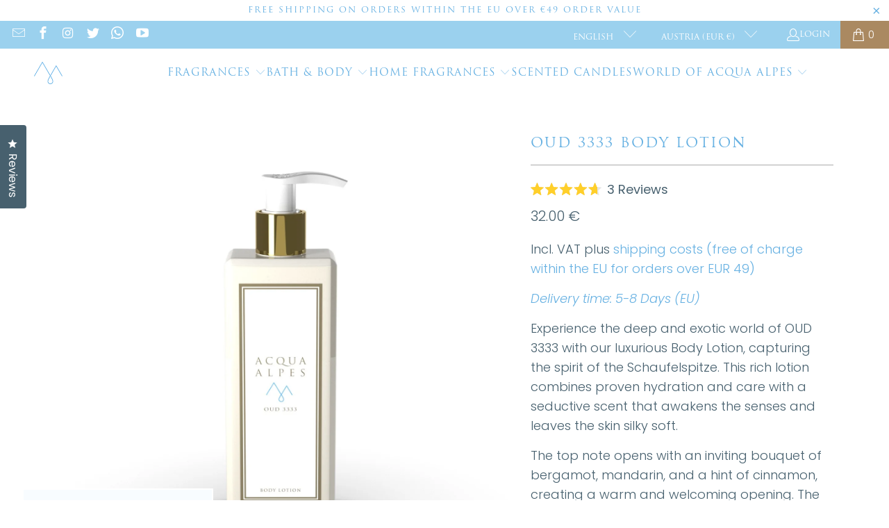

--- FILE ---
content_type: text/html; charset=utf-8
request_url: https://acquaalpes.com/products/oud-3333-body-lotion
body_size: 109369
content:














<!DOCTYPE html>
<html class="no-js no-touch" lang="en">
  <head>

    

    

    

    


  <script>
    window.Store = window.Store || {};
    window.Store.id = 20555915;
  </script>
    <meta charset="utf-8">
    <meta http-equiv="cleartype" content="on">
    <meta name="robots" content="index,follow">
    <!-- Mobile Specific Metas -->
    <meta name="HandheldFriendly" content="True">
    <meta name="MobileOptimized" content="320">
    <meta name="viewport" content="width=device-width,initial-scale=1">
    <meta name="theme-color" content="#ffffff">
    
    <title>
      OUD 3333 Body Lotion - Acqua Alpes
    </title>
    
      <meta name="description" content="Experience the deep and exotic world of OUD 3333 with our luxurious Body Lotion, capturing the spirit of the Schaufelspitze. This rich lotion combines proven hydration and care with a seductive scent that awakens the senses and leaves the skin silky soft. The top note opens with an inviting bouquet of bergamot, mandari"/>
    
    <link rel="preconnect" href="https://fonts.shopifycdn.com" />
    <link rel="preconnect" href="https://cdn.shopify.com" />
    <link rel="preconnect" href="https://cdn.shopifycloud.com" />
    <link rel="dns-prefetch" href="https://v.shopify.com" />
    <link rel="dns-prefetch" href="https://www.youtube.com" />
    <link rel="dns-prefetch" href="https://vimeo.com" />
    <link href="//acquaalpes.com/cdn/shop/t/95/assets/jquery.min.js?v=147293088974801289311698830688" as="script" rel="preload">
    <!-- Stylesheet for Fancybox library -->
    <link rel="stylesheet" href="//acquaalpes.com/cdn/shop/t/95/assets/fancybox.css?v=19278034316635137701698830688" type="text/css" media="all" defer>
    <!-- Stylesheets for Turbo -->
    <link href="//acquaalpes.com/cdn/shop/t/95/assets/styles.css?v=157878534241233553711768556231" rel="stylesheet" type="text/css" media="all" />
    <!-- Icons -->
    
      <link rel="shortcut icon" type="image/x-icon" href="//acquaalpes.com/cdn/shop/files/Shopify_Sticky_Header_Logo_600x200px_481aee22-2233-41b2-893c-96f33d41daee_180x180.png?v=1614303997">
      <link rel="apple-touch-icon" href="//acquaalpes.com/cdn/shop/files/Shopify_Sticky_Header_Logo_600x200px_481aee22-2233-41b2-893c-96f33d41daee_180x180.png?v=1614303997"/>
      <link rel="apple-touch-icon" sizes="57x57" href="//acquaalpes.com/cdn/shop/files/Shopify_Sticky_Header_Logo_600x200px_481aee22-2233-41b2-893c-96f33d41daee_57x57.png?v=1614303997"/>
      <link rel="apple-touch-icon" sizes="60x60" href="//acquaalpes.com/cdn/shop/files/Shopify_Sticky_Header_Logo_600x200px_481aee22-2233-41b2-893c-96f33d41daee_60x60.png?v=1614303997"/>
      <link rel="apple-touch-icon" sizes="72x72" href="//acquaalpes.com/cdn/shop/files/Shopify_Sticky_Header_Logo_600x200px_481aee22-2233-41b2-893c-96f33d41daee_72x72.png?v=1614303997"/>
      <link rel="apple-touch-icon" sizes="76x76" href="//acquaalpes.com/cdn/shop/files/Shopify_Sticky_Header_Logo_600x200px_481aee22-2233-41b2-893c-96f33d41daee_76x76.png?v=1614303997"/>
      <link rel="apple-touch-icon" sizes="114x114" href="//acquaalpes.com/cdn/shop/files/Shopify_Sticky_Header_Logo_600x200px_481aee22-2233-41b2-893c-96f33d41daee_114x114.png?v=1614303997"/>
      <link rel="apple-touch-icon" sizes="180x180" href="//acquaalpes.com/cdn/shop/files/Shopify_Sticky_Header_Logo_600x200px_481aee22-2233-41b2-893c-96f33d41daee_180x180.png?v=1614303997"/>
      <link rel="apple-touch-icon" sizes="228x228" href="//acquaalpes.com/cdn/shop/files/Shopify_Sticky_Header_Logo_600x200px_481aee22-2233-41b2-893c-96f33d41daee_228x228.png?v=1614303997"/>
    
    <link rel="canonical" href="https://acquaalpes.com/products/oud-3333-body-lotion"/>
    
    
    
      <script src="//acquaalpes.com/cdn/shop/t/95/assets/currencies.js?v=1648699478663843391698830688" defer></script>
    
    
    <script>
      window.PXUTheme = window.PXUTheme || {};
      window.PXUTheme.version = '9.2.0';
      window.PXUTheme.name = 'Turbo';
    </script>
    
    
<template id="price-ui"><span class="price " data-price></span><span class="compare-at-price" data-compare-at-price></span><span class="unit-pricing" data-unit-pricing></span></template>
    <template id="price-ui-badge"><div class="price-ui-badge__sticker price-ui-badge__sticker--">
    <span class="price-ui-badge__sticker-text" data-badge></span>
  </div></template>
    
    <template id="price-ui__price"><span class="money" data-price></span></template>
    <template id="price-ui__price-range"><span class="price-min" data-price-min><span class="money" data-price></span></span> - <span class="price-max" data-price-max><span class="money" data-price></span></span></template>
    <template id="price-ui__unit-pricing"><span class="unit-quantity" data-unit-quantity></span> | <span class="unit-price" data-unit-price><span class="money" data-price></span></span> / <span class="unit-measurement" data-unit-measurement></span></template>
    <template id="price-ui-badge__percent-savings-range">Save up to <span data-price-percent></span>%</template>
    <template id="price-ui-badge__percent-savings">Save <span data-price-percent></span>%</template>
    <template id="price-ui-badge__price-savings-range">Save up to <span class="money" data-price></span></template>
    <template id="price-ui-badge__price-savings">Save <span class="money" data-price></span></template>
    <template id="price-ui-badge__on-sale">Sale</template>
    <template id="price-ui-badge__sold-out">Sold out</template>
    <template id="price-ui-badge__in-stock">In stock</template>
    
    <script>
      
window.PXUTheme = window.PXUTheme || {};


window.PXUTheme.theme_settings = {};
window.PXUTheme.currency = {};
window.PXUTheme.routes = window.PXUTheme.routes || {};


window.PXUTheme.theme_settings.display_tos_checkbox = false;
window.PXUTheme.theme_settings.go_to_checkout = true;
window.PXUTheme.theme_settings.cart_action = "redirect_cart";
window.PXUTheme.theme_settings.cart_shipping_calculator = false;


window.PXUTheme.theme_settings.collection_swatches = false;
window.PXUTheme.theme_settings.collection_secondary_image = false;


window.PXUTheme.currency.show_multiple_currencies = false;
window.PXUTheme.currency.shop_currency = "EUR";
window.PXUTheme.currency.default_currency = "USD";
window.PXUTheme.currency.display_format = "money_format";
window.PXUTheme.currency.money_format = "{{amount}} €";
window.PXUTheme.currency.money_format_no_currency = "{{amount}} €";
window.PXUTheme.currency.money_format_currency = "{{amount}} €";
window.PXUTheme.currency.native_multi_currency = true;
window.PXUTheme.currency.iso_code = "EUR";
window.PXUTheme.currency.symbol = "€";


window.PXUTheme.theme_settings.display_inventory_left = false;
window.PXUTheme.theme_settings.inventory_threshold = 10;
window.PXUTheme.theme_settings.limit_quantity = false;


window.PXUTheme.theme_settings.menu_position = null;


window.PXUTheme.theme_settings.newsletter_popup = false;
window.PXUTheme.theme_settings.newsletter_popup_days = "14";
window.PXUTheme.theme_settings.newsletter_popup_mobile = false;
window.PXUTheme.theme_settings.newsletter_popup_seconds = 0;


window.PXUTheme.theme_settings.pagination_type = "load_more";


window.PXUTheme.theme_settings.enable_shopify_collection_badges = false;
window.PXUTheme.theme_settings.quick_shop_thumbnail_position = null;
window.PXUTheme.theme_settings.product_form_style = "radio";
window.PXUTheme.theme_settings.sale_banner_enabled = true;
window.PXUTheme.theme_settings.display_savings = false;
window.PXUTheme.theme_settings.display_sold_out_price = true;
window.PXUTheme.theme_settings.free_text = "Free";
window.PXUTheme.theme_settings.video_looping = null;
window.PXUTheme.theme_settings.quick_shop_style = "popup";
window.PXUTheme.theme_settings.hover_enabled = false;


window.PXUTheme.routes.cart_url = "/cart";
window.PXUTheme.routes.cart_update_url = "/cart/update";
window.PXUTheme.routes.root_url = "/";
window.PXUTheme.routes.search_url = "/search";
window.PXUTheme.routes.all_products_collection_url = "/collections/all";
window.PXUTheme.routes.product_recommendations_url = "/recommendations/products";
window.PXUTheme.routes.predictive_search_url = "/search/suggest";


window.PXUTheme.theme_settings.image_loading_style = "blur-up";


window.PXUTheme.theme_settings.enable_autocomplete = true;


window.PXUTheme.theme_settings.page_dots_enabled = false;
window.PXUTheme.theme_settings.slideshow_arrow_size = "light";


window.PXUTheme.theme_settings.quick_shop_enabled = false;


window.PXUTheme.translation = {};


window.PXUTheme.translation.agree_to_terms_warning = "You must agree with the terms and conditions to checkout.";
window.PXUTheme.translation.one_item_left = "item left";
window.PXUTheme.translation.items_left_text = "items left";
window.PXUTheme.translation.cart_savings_text = "Total savings";
window.PXUTheme.translation.cart_discount_text = "Discount";
window.PXUTheme.translation.cart_subtotal_text = "Subtotal";
window.PXUTheme.translation.cart_remove_text = "Remove";
window.PXUTheme.translation.cart_free_text = "Free";


window.PXUTheme.translation.newsletter_success_text = "Thank you for joining our mailing list!";


window.PXUTheme.translation.notify_email = "Enter your email address...";
window.PXUTheme.translation.notify_email_value = "Translation missing: en.contact.fields.email";
window.PXUTheme.translation.notify_email_send = "Send";
window.PXUTheme.translation.notify_message_first = "Please notify me when ";
window.PXUTheme.translation.notify_message_last = " becomes available - ";
window.PXUTheme.translation.notify_success_text = "Thanks! We will notify you when this product becomes available!";


window.PXUTheme.translation.add_to_cart = "Add to cart";
window.PXUTheme.translation.coming_soon_text = "Coming soon";
window.PXUTheme.translation.sold_out_text = "Sold Out";
window.PXUTheme.translation.sale_text = "Sale";
window.PXUTheme.translation.savings_text = "You Save";
window.PXUTheme.translation.from_text = "from";
window.PXUTheme.translation.new_text = "New";
window.PXUTheme.translation.pre_order_text = "Pre-Order";
window.PXUTheme.translation.unavailable_text = "Unavailable";


window.PXUTheme.translation.all_results = "View all results";
window.PXUTheme.translation.no_results = "Sorry, no results!";


window.PXUTheme.media_queries = {};
window.PXUTheme.media_queries.small = window.matchMedia( "(max-width: 480px)" );
window.PXUTheme.media_queries.medium = window.matchMedia( "(max-width: 798px)" );
window.PXUTheme.media_queries.large = window.matchMedia( "(min-width: 799px)" );
window.PXUTheme.media_queries.larger = window.matchMedia( "(min-width: 960px)" );
window.PXUTheme.media_queries.xlarge = window.matchMedia( "(min-width: 1200px)" );
window.PXUTheme.media_queries.ie10 = window.matchMedia( "all and (-ms-high-contrast: none), (-ms-high-contrast: active)" );
window.PXUTheme.media_queries.tablet = window.matchMedia( "only screen and (min-width: 799px) and (max-width: 1024px)" );
window.PXUTheme.media_queries.mobile_and_tablet = window.matchMedia( "(max-width: 1024px)" );
    </script>
    
    
      <script src="//acquaalpes.com/cdn/shop/t/95/assets/instantclick.min.js?v=20092422000980684151698830688" data-no-instant defer></script>
      <script data-no-instant>
        window.addEventListener('DOMContentLoaded', function() {
          function inIframe() {
            try {
              return window.self !== window.top;
            } catch (e) {
              return true;
            }
          }
          if (!inIframe()){
            InstantClick.on('change', function() {
              $('head script[src*="shopify"]').each(function() {
                var script = document.createElement('script');
                script.type = 'text/javascript';
                script.src = $(this).attr('src');
                $('body').append(script);
              });
              $('body').removeClass('fancybox-active');
              $.fancybox.destroy();
              InstantClick.init();
            });
          }
        });
      </script>
    
    <script>
      
    </script>
    <!-- pxu-sections-js start DO NOT EDIT --><script src="//acquaalpes.com/cdn/shop/t/95/assets/pxu-sections.js?v=78992380889438172771745876533" defer></script><!-- DO NOT EDIT pxu-sections-js end-->

  <script>window.performance && window.performance.mark && window.performance.mark('shopify.content_for_header.start');</script><meta name="google-site-verification" content="O9Um6ERXMMd7EqRtdzZSQy6PRPORqjI-UDIoYomayQs">
<meta name="facebook-domain-verification" content="oimjstxwyk82qw6pyrfa0l3r9bt8r6">
<meta name="facebook-domain-verification" content="sxteqkh15kwbwie7xr64n9hbhrw7ur">
<meta name="facebook-domain-verification" content="wnkf4v2cyl8v1xoqli9t2e8xowaimt">
<meta name="facebook-domain-verification" content="ma7arzimjv52p7om5a89wnb0jcw83w">
<meta name="facebook-domain-verification" content="mxhffjjtjbl6s8eca4hjmsckh98zoy">
<meta name="facebook-domain-verification" content="nno670hw2nc3i406t404k7a2zs44nb">
<meta name="facebook-domain-verification" content="xnm7xu83o90sn2m933lbqrq2fae3ba">
<meta name="facebook-domain-verification" content="tijfb7b0r3eumx7coii29tduwen2ym">
<meta name="google-site-verification" content="ZSruXzvhp_87qJaBAhtlYoB5rifVG_PRA5TuloNqdn4">
<meta id="shopify-digital-wallet" name="shopify-digital-wallet" content="/20555915/digital_wallets/dialog">
<meta name="shopify-checkout-api-token" content="c49bc835da735e9deade514721deeade">
<meta id="in-context-paypal-metadata" data-shop-id="20555915" data-venmo-supported="false" data-environment="production" data-locale="en_US" data-paypal-v4="true" data-currency="EUR">
<link rel="alternate" hreflang="x-default" href="https://acquaalpes.at/products/oud-3333-body-lotion">
<link rel="alternate" hreflang="de" href="https://acquaalpes.at/products/oud-3333-body-lotion">
<link rel="alternate" hreflang="it-IT" href="https://acquaalpes.it/products/oud-3333-crema-corpo">
<link rel="alternate" hreflang="de-IT" href="https://acquaalpes.it/de/products/oud-3333-body-lotion">
<link rel="alternate" hreflang="en-IT" href="https://acquaalpes.it/en/products/oud-3333-body-lotion">
<link rel="alternate" hreflang="de-CH" href="https://acquaalpes.ch/products/oud-3333-body-lotion">
<link rel="alternate" hreflang="en-CH" href="https://acquaalpes.ch/en/products/oud-3333-body-lotion">
<link rel="alternate" hreflang="it-CH" href="https://acquaalpes.ch/it/products/oud-3333-crema-corpo">
<link rel="alternate" hreflang="de-FR" href="https://acquaalpes.fr/products/oud-3333-body-lotion">
<link rel="alternate" hreflang="en-FR" href="https://acquaalpes.fr/en/products/oud-3333-body-lotion">
<link rel="alternate" hreflang="it-FR" href="https://acquaalpes.fr/it/products/oud-3333-crema-corpo">
<link rel="alternate" hreflang="de-DE" href="https://acquaalpes.de/products/oud-3333-body-lotion">
<link rel="alternate" hreflang="en-DE" href="https://acquaalpes.de/en/products/oud-3333-body-lotion">
<link rel="alternate" hreflang="it-DE" href="https://acquaalpes.de/it/products/oud-3333-crema-corpo">
<link rel="alternate" hreflang="en-AE" href="https://acquaalpes.us/products/oud-3333-body-lotion">
<link rel="alternate" hreflang="en-GB" href="https://acquaalpes.shop/products/oud-3333-body-lotion">
<link rel="alternate" hreflang="it-GB" href="https://acquaalpes.shop/it/products/oud-3333-crema-corpo">
<link rel="alternate" hreflang="de-GB" href="https://acquaalpes.shop/de/products/oud-3333-body-lotion">
<link rel="alternate" hreflang="en-KW" href="https://aquaalpes.com/products/oud-3333-body-lotion">
<link rel="alternate" hreflang="de-KW" href="https://aquaalpes.com/de/products/oud-3333-body-lotion">
<link rel="alternate" hreflang="it-KW" href="https://aquaalpes.com/it/products/oud-3333-crema-corpo">
<link rel="alternate" hreflang="en-AT" href="https://acquaalpes.com/products/oud-3333-body-lotion">
<link rel="alternate" hreflang="it-AT" href="https://acquaalpes.com/it/products/oud-3333-crema-corpo">
<link rel="alternate" hreflang="en-US" href="https://acquaalpes.com/products/oud-3333-body-lotion">
<link rel="alternate" hreflang="it-US" href="https://acquaalpes.com/it/products/oud-3333-crema-corpo">
<link rel="alternate" hreflang="en-AD" href="https://acquaalpes.com/products/oud-3333-body-lotion">
<link rel="alternate" hreflang="it-AD" href="https://acquaalpes.com/it/products/oud-3333-crema-corpo">
<link rel="alternate" hreflang="en-AF" href="https://acquaalpes.com/products/oud-3333-body-lotion">
<link rel="alternate" hreflang="it-AF" href="https://acquaalpes.com/it/products/oud-3333-crema-corpo">
<link rel="alternate" hreflang="en-AG" href="https://acquaalpes.com/products/oud-3333-body-lotion">
<link rel="alternate" hreflang="it-AG" href="https://acquaalpes.com/it/products/oud-3333-crema-corpo">
<link rel="alternate" hreflang="en-AI" href="https://acquaalpes.com/products/oud-3333-body-lotion">
<link rel="alternate" hreflang="it-AI" href="https://acquaalpes.com/it/products/oud-3333-crema-corpo">
<link rel="alternate" hreflang="en-AL" href="https://acquaalpes.com/products/oud-3333-body-lotion">
<link rel="alternate" hreflang="it-AL" href="https://acquaalpes.com/it/products/oud-3333-crema-corpo">
<link rel="alternate" hreflang="en-AM" href="https://acquaalpes.com/products/oud-3333-body-lotion">
<link rel="alternate" hreflang="it-AM" href="https://acquaalpes.com/it/products/oud-3333-crema-corpo">
<link rel="alternate" hreflang="en-AO" href="https://acquaalpes.com/products/oud-3333-body-lotion">
<link rel="alternate" hreflang="it-AO" href="https://acquaalpes.com/it/products/oud-3333-crema-corpo">
<link rel="alternate" hreflang="en-AR" href="https://acquaalpes.com/products/oud-3333-body-lotion">
<link rel="alternate" hreflang="it-AR" href="https://acquaalpes.com/it/products/oud-3333-crema-corpo">
<link rel="alternate" hreflang="en-AU" href="https://acquaalpes.com/products/oud-3333-body-lotion">
<link rel="alternate" hreflang="it-AU" href="https://acquaalpes.com/it/products/oud-3333-crema-corpo">
<link rel="alternate" hreflang="en-AW" href="https://acquaalpes.com/products/oud-3333-body-lotion">
<link rel="alternate" hreflang="it-AW" href="https://acquaalpes.com/it/products/oud-3333-crema-corpo">
<link rel="alternate" hreflang="en-AX" href="https://acquaalpes.com/products/oud-3333-body-lotion">
<link rel="alternate" hreflang="it-AX" href="https://acquaalpes.com/it/products/oud-3333-crema-corpo">
<link rel="alternate" hreflang="en-AZ" href="https://acquaalpes.com/products/oud-3333-body-lotion">
<link rel="alternate" hreflang="it-AZ" href="https://acquaalpes.com/it/products/oud-3333-crema-corpo">
<link rel="alternate" hreflang="en-BA" href="https://acquaalpes.com/products/oud-3333-body-lotion">
<link rel="alternate" hreflang="it-BA" href="https://acquaalpes.com/it/products/oud-3333-crema-corpo">
<link rel="alternate" hreflang="en-BB" href="https://acquaalpes.com/products/oud-3333-body-lotion">
<link rel="alternate" hreflang="it-BB" href="https://acquaalpes.com/it/products/oud-3333-crema-corpo">
<link rel="alternate" hreflang="en-BD" href="https://acquaalpes.com/products/oud-3333-body-lotion">
<link rel="alternate" hreflang="it-BD" href="https://acquaalpes.com/it/products/oud-3333-crema-corpo">
<link rel="alternate" hreflang="en-BE" href="https://acquaalpes.com/products/oud-3333-body-lotion">
<link rel="alternate" hreflang="it-BE" href="https://acquaalpes.com/it/products/oud-3333-crema-corpo">
<link rel="alternate" hreflang="en-BF" href="https://acquaalpes.com/products/oud-3333-body-lotion">
<link rel="alternate" hreflang="it-BF" href="https://acquaalpes.com/it/products/oud-3333-crema-corpo">
<link rel="alternate" hreflang="en-BG" href="https://acquaalpes.com/products/oud-3333-body-lotion">
<link rel="alternate" hreflang="it-BG" href="https://acquaalpes.com/it/products/oud-3333-crema-corpo">
<link rel="alternate" hreflang="en-BH" href="https://acquaalpes.com/products/oud-3333-body-lotion">
<link rel="alternate" hreflang="it-BH" href="https://acquaalpes.com/it/products/oud-3333-crema-corpo">
<link rel="alternate" hreflang="en-BI" href="https://acquaalpes.com/products/oud-3333-body-lotion">
<link rel="alternate" hreflang="it-BI" href="https://acquaalpes.com/it/products/oud-3333-crema-corpo">
<link rel="alternate" hreflang="en-BJ" href="https://acquaalpes.com/products/oud-3333-body-lotion">
<link rel="alternate" hreflang="it-BJ" href="https://acquaalpes.com/it/products/oud-3333-crema-corpo">
<link rel="alternate" hreflang="en-BL" href="https://acquaalpes.com/products/oud-3333-body-lotion">
<link rel="alternate" hreflang="it-BL" href="https://acquaalpes.com/it/products/oud-3333-crema-corpo">
<link rel="alternate" hreflang="en-BM" href="https://acquaalpes.com/products/oud-3333-body-lotion">
<link rel="alternate" hreflang="it-BM" href="https://acquaalpes.com/it/products/oud-3333-crema-corpo">
<link rel="alternate" hreflang="en-BN" href="https://acquaalpes.com/products/oud-3333-body-lotion">
<link rel="alternate" hreflang="it-BN" href="https://acquaalpes.com/it/products/oud-3333-crema-corpo">
<link rel="alternate" hreflang="en-BO" href="https://acquaalpes.com/products/oud-3333-body-lotion">
<link rel="alternate" hreflang="it-BO" href="https://acquaalpes.com/it/products/oud-3333-crema-corpo">
<link rel="alternate" hreflang="en-BR" href="https://acquaalpes.com/products/oud-3333-body-lotion">
<link rel="alternate" hreflang="it-BR" href="https://acquaalpes.com/it/products/oud-3333-crema-corpo">
<link rel="alternate" hreflang="en-BS" href="https://acquaalpes.com/products/oud-3333-body-lotion">
<link rel="alternate" hreflang="it-BS" href="https://acquaalpes.com/it/products/oud-3333-crema-corpo">
<link rel="alternate" hreflang="en-BT" href="https://acquaalpes.com/products/oud-3333-body-lotion">
<link rel="alternate" hreflang="it-BT" href="https://acquaalpes.com/it/products/oud-3333-crema-corpo">
<link rel="alternate" hreflang="en-BW" href="https://acquaalpes.com/products/oud-3333-body-lotion">
<link rel="alternate" hreflang="it-BW" href="https://acquaalpes.com/it/products/oud-3333-crema-corpo">
<link rel="alternate" hreflang="en-BZ" href="https://acquaalpes.com/products/oud-3333-body-lotion">
<link rel="alternate" hreflang="it-BZ" href="https://acquaalpes.com/it/products/oud-3333-crema-corpo">
<link rel="alternate" hreflang="en-CA" href="https://acquaalpes.com/products/oud-3333-body-lotion">
<link rel="alternate" hreflang="it-CA" href="https://acquaalpes.com/it/products/oud-3333-crema-corpo">
<link rel="alternate" hreflang="en-CC" href="https://acquaalpes.com/products/oud-3333-body-lotion">
<link rel="alternate" hreflang="it-CC" href="https://acquaalpes.com/it/products/oud-3333-crema-corpo">
<link rel="alternate" hreflang="en-CD" href="https://acquaalpes.com/products/oud-3333-body-lotion">
<link rel="alternate" hreflang="it-CD" href="https://acquaalpes.com/it/products/oud-3333-crema-corpo">
<link rel="alternate" hreflang="en-CF" href="https://acquaalpes.com/products/oud-3333-body-lotion">
<link rel="alternate" hreflang="it-CF" href="https://acquaalpes.com/it/products/oud-3333-crema-corpo">
<link rel="alternate" hreflang="en-CG" href="https://acquaalpes.com/products/oud-3333-body-lotion">
<link rel="alternate" hreflang="it-CG" href="https://acquaalpes.com/it/products/oud-3333-crema-corpo">
<link rel="alternate" hreflang="en-CI" href="https://acquaalpes.com/products/oud-3333-body-lotion">
<link rel="alternate" hreflang="it-CI" href="https://acquaalpes.com/it/products/oud-3333-crema-corpo">
<link rel="alternate" hreflang="en-CK" href="https://acquaalpes.com/products/oud-3333-body-lotion">
<link rel="alternate" hreflang="it-CK" href="https://acquaalpes.com/it/products/oud-3333-crema-corpo">
<link rel="alternate" hreflang="en-CL" href="https://acquaalpes.com/products/oud-3333-body-lotion">
<link rel="alternate" hreflang="it-CL" href="https://acquaalpes.com/it/products/oud-3333-crema-corpo">
<link rel="alternate" hreflang="en-CM" href="https://acquaalpes.com/products/oud-3333-body-lotion">
<link rel="alternate" hreflang="it-CM" href="https://acquaalpes.com/it/products/oud-3333-crema-corpo">
<link rel="alternate" hreflang="en-CN" href="https://acquaalpes.com/products/oud-3333-body-lotion">
<link rel="alternate" hreflang="it-CN" href="https://acquaalpes.com/it/products/oud-3333-crema-corpo">
<link rel="alternate" hreflang="en-CO" href="https://acquaalpes.com/products/oud-3333-body-lotion">
<link rel="alternate" hreflang="it-CO" href="https://acquaalpes.com/it/products/oud-3333-crema-corpo">
<link rel="alternate" hreflang="en-CV" href="https://acquaalpes.com/products/oud-3333-body-lotion">
<link rel="alternate" hreflang="it-CV" href="https://acquaalpes.com/it/products/oud-3333-crema-corpo">
<link rel="alternate" hreflang="en-CW" href="https://acquaalpes.com/products/oud-3333-body-lotion">
<link rel="alternate" hreflang="it-CW" href="https://acquaalpes.com/it/products/oud-3333-crema-corpo">
<link rel="alternate" hreflang="en-CX" href="https://acquaalpes.com/products/oud-3333-body-lotion">
<link rel="alternate" hreflang="it-CX" href="https://acquaalpes.com/it/products/oud-3333-crema-corpo">
<link rel="alternate" hreflang="en-CY" href="https://acquaalpes.com/products/oud-3333-body-lotion">
<link rel="alternate" hreflang="it-CY" href="https://acquaalpes.com/it/products/oud-3333-crema-corpo">
<link rel="alternate" hreflang="en-CZ" href="https://acquaalpes.com/products/oud-3333-body-lotion">
<link rel="alternate" hreflang="it-CZ" href="https://acquaalpes.com/it/products/oud-3333-crema-corpo">
<link rel="alternate" hreflang="en-DJ" href="https://acquaalpes.com/products/oud-3333-body-lotion">
<link rel="alternate" hreflang="it-DJ" href="https://acquaalpes.com/it/products/oud-3333-crema-corpo">
<link rel="alternate" hreflang="en-DK" href="https://acquaalpes.com/products/oud-3333-body-lotion">
<link rel="alternate" hreflang="it-DK" href="https://acquaalpes.com/it/products/oud-3333-crema-corpo">
<link rel="alternate" hreflang="en-DM" href="https://acquaalpes.com/products/oud-3333-body-lotion">
<link rel="alternate" hreflang="it-DM" href="https://acquaalpes.com/it/products/oud-3333-crema-corpo">
<link rel="alternate" hreflang="en-DO" href="https://acquaalpes.com/products/oud-3333-body-lotion">
<link rel="alternate" hreflang="it-DO" href="https://acquaalpes.com/it/products/oud-3333-crema-corpo">
<link rel="alternate" hreflang="en-DZ" href="https://acquaalpes.com/products/oud-3333-body-lotion">
<link rel="alternate" hreflang="it-DZ" href="https://acquaalpes.com/it/products/oud-3333-crema-corpo">
<link rel="alternate" hreflang="en-EC" href="https://acquaalpes.com/products/oud-3333-body-lotion">
<link rel="alternate" hreflang="it-EC" href="https://acquaalpes.com/it/products/oud-3333-crema-corpo">
<link rel="alternate" hreflang="en-EE" href="https://acquaalpes.com/products/oud-3333-body-lotion">
<link rel="alternate" hreflang="it-EE" href="https://acquaalpes.com/it/products/oud-3333-crema-corpo">
<link rel="alternate" hreflang="en-EG" href="https://acquaalpes.com/products/oud-3333-body-lotion">
<link rel="alternate" hreflang="it-EG" href="https://acquaalpes.com/it/products/oud-3333-crema-corpo">
<link rel="alternate" hreflang="en-EH" href="https://acquaalpes.com/products/oud-3333-body-lotion">
<link rel="alternate" hreflang="it-EH" href="https://acquaalpes.com/it/products/oud-3333-crema-corpo">
<link rel="alternate" hreflang="en-ER" href="https://acquaalpes.com/products/oud-3333-body-lotion">
<link rel="alternate" hreflang="it-ER" href="https://acquaalpes.com/it/products/oud-3333-crema-corpo">
<link rel="alternate" hreflang="en-ET" href="https://acquaalpes.com/products/oud-3333-body-lotion">
<link rel="alternate" hreflang="it-ET" href="https://acquaalpes.com/it/products/oud-3333-crema-corpo">
<link rel="alternate" hreflang="en-FI" href="https://acquaalpes.com/products/oud-3333-body-lotion">
<link rel="alternate" hreflang="it-FI" href="https://acquaalpes.com/it/products/oud-3333-crema-corpo">
<link rel="alternate" hreflang="en-FJ" href="https://acquaalpes.com/products/oud-3333-body-lotion">
<link rel="alternate" hreflang="it-FJ" href="https://acquaalpes.com/it/products/oud-3333-crema-corpo">
<link rel="alternate" hreflang="en-FK" href="https://acquaalpes.com/products/oud-3333-body-lotion">
<link rel="alternate" hreflang="it-FK" href="https://acquaalpes.com/it/products/oud-3333-crema-corpo">
<link rel="alternate" hreflang="en-FO" href="https://acquaalpes.com/products/oud-3333-body-lotion">
<link rel="alternate" hreflang="it-FO" href="https://acquaalpes.com/it/products/oud-3333-crema-corpo">
<link rel="alternate" hreflang="en-GA" href="https://acquaalpes.com/products/oud-3333-body-lotion">
<link rel="alternate" hreflang="it-GA" href="https://acquaalpes.com/it/products/oud-3333-crema-corpo">
<link rel="alternate" hreflang="en-GD" href="https://acquaalpes.com/products/oud-3333-body-lotion">
<link rel="alternate" hreflang="it-GD" href="https://acquaalpes.com/it/products/oud-3333-crema-corpo">
<link rel="alternate" hreflang="en-GE" href="https://acquaalpes.com/products/oud-3333-body-lotion">
<link rel="alternate" hreflang="it-GE" href="https://acquaalpes.com/it/products/oud-3333-crema-corpo">
<link rel="alternate" hreflang="en-GF" href="https://acquaalpes.com/products/oud-3333-body-lotion">
<link rel="alternate" hreflang="it-GF" href="https://acquaalpes.com/it/products/oud-3333-crema-corpo">
<link rel="alternate" hreflang="en-GG" href="https://acquaalpes.com/products/oud-3333-body-lotion">
<link rel="alternate" hreflang="it-GG" href="https://acquaalpes.com/it/products/oud-3333-crema-corpo">
<link rel="alternate" hreflang="en-GH" href="https://acquaalpes.com/products/oud-3333-body-lotion">
<link rel="alternate" hreflang="it-GH" href="https://acquaalpes.com/it/products/oud-3333-crema-corpo">
<link rel="alternate" hreflang="en-GI" href="https://acquaalpes.com/products/oud-3333-body-lotion">
<link rel="alternate" hreflang="it-GI" href="https://acquaalpes.com/it/products/oud-3333-crema-corpo">
<link rel="alternate" hreflang="en-GL" href="https://acquaalpes.com/products/oud-3333-body-lotion">
<link rel="alternate" hreflang="it-GL" href="https://acquaalpes.com/it/products/oud-3333-crema-corpo">
<link rel="alternate" hreflang="en-GM" href="https://acquaalpes.com/products/oud-3333-body-lotion">
<link rel="alternate" hreflang="it-GM" href="https://acquaalpes.com/it/products/oud-3333-crema-corpo">
<link rel="alternate" hreflang="en-GN" href="https://acquaalpes.com/products/oud-3333-body-lotion">
<link rel="alternate" hreflang="it-GN" href="https://acquaalpes.com/it/products/oud-3333-crema-corpo">
<link rel="alternate" hreflang="en-GP" href="https://acquaalpes.com/products/oud-3333-body-lotion">
<link rel="alternate" hreflang="it-GP" href="https://acquaalpes.com/it/products/oud-3333-crema-corpo">
<link rel="alternate" hreflang="en-GQ" href="https://acquaalpes.com/products/oud-3333-body-lotion">
<link rel="alternate" hreflang="it-GQ" href="https://acquaalpes.com/it/products/oud-3333-crema-corpo">
<link rel="alternate" hreflang="en-GR" href="https://acquaalpes.com/products/oud-3333-body-lotion">
<link rel="alternate" hreflang="it-GR" href="https://acquaalpes.com/it/products/oud-3333-crema-corpo">
<link rel="alternate" hreflang="en-GS" href="https://acquaalpes.com/products/oud-3333-body-lotion">
<link rel="alternate" hreflang="it-GS" href="https://acquaalpes.com/it/products/oud-3333-crema-corpo">
<link rel="alternate" hreflang="en-GT" href="https://acquaalpes.com/products/oud-3333-body-lotion">
<link rel="alternate" hreflang="it-GT" href="https://acquaalpes.com/it/products/oud-3333-crema-corpo">
<link rel="alternate" hreflang="en-GW" href="https://acquaalpes.com/products/oud-3333-body-lotion">
<link rel="alternate" hreflang="it-GW" href="https://acquaalpes.com/it/products/oud-3333-crema-corpo">
<link rel="alternate" hreflang="en-GY" href="https://acquaalpes.com/products/oud-3333-body-lotion">
<link rel="alternate" hreflang="it-GY" href="https://acquaalpes.com/it/products/oud-3333-crema-corpo">
<link rel="alternate" hreflang="en-HK" href="https://acquaalpes.com/products/oud-3333-body-lotion">
<link rel="alternate" hreflang="it-HK" href="https://acquaalpes.com/it/products/oud-3333-crema-corpo">
<link rel="alternate" hreflang="en-HN" href="https://acquaalpes.com/products/oud-3333-body-lotion">
<link rel="alternate" hreflang="it-HN" href="https://acquaalpes.com/it/products/oud-3333-crema-corpo">
<link rel="alternate" hreflang="en-HR" href="https://acquaalpes.com/products/oud-3333-body-lotion">
<link rel="alternate" hreflang="it-HR" href="https://acquaalpes.com/it/products/oud-3333-crema-corpo">
<link rel="alternate" hreflang="en-HT" href="https://acquaalpes.com/products/oud-3333-body-lotion">
<link rel="alternate" hreflang="it-HT" href="https://acquaalpes.com/it/products/oud-3333-crema-corpo">
<link rel="alternate" hreflang="en-HU" href="https://acquaalpes.com/products/oud-3333-body-lotion">
<link rel="alternate" hreflang="it-HU" href="https://acquaalpes.com/it/products/oud-3333-crema-corpo">
<link rel="alternate" hreflang="en-ID" href="https://acquaalpes.com/products/oud-3333-body-lotion">
<link rel="alternate" hreflang="it-ID" href="https://acquaalpes.com/it/products/oud-3333-crema-corpo">
<link rel="alternate" hreflang="en-IE" href="https://acquaalpes.com/products/oud-3333-body-lotion">
<link rel="alternate" hreflang="it-IE" href="https://acquaalpes.com/it/products/oud-3333-crema-corpo">
<link rel="alternate" hreflang="en-IL" href="https://acquaalpes.com/products/oud-3333-body-lotion">
<link rel="alternate" hreflang="it-IL" href="https://acquaalpes.com/it/products/oud-3333-crema-corpo">
<link rel="alternate" hreflang="en-IM" href="https://acquaalpes.com/products/oud-3333-body-lotion">
<link rel="alternate" hreflang="it-IM" href="https://acquaalpes.com/it/products/oud-3333-crema-corpo">
<link rel="alternate" hreflang="en-IN" href="https://acquaalpes.com/products/oud-3333-body-lotion">
<link rel="alternate" hreflang="it-IN" href="https://acquaalpes.com/it/products/oud-3333-crema-corpo">
<link rel="alternate" hreflang="en-IO" href="https://acquaalpes.com/products/oud-3333-body-lotion">
<link rel="alternate" hreflang="it-IO" href="https://acquaalpes.com/it/products/oud-3333-crema-corpo">
<link rel="alternate" hreflang="en-IQ" href="https://acquaalpes.com/products/oud-3333-body-lotion">
<link rel="alternate" hreflang="it-IQ" href="https://acquaalpes.com/it/products/oud-3333-crema-corpo">
<link rel="alternate" hreflang="en-IS" href="https://acquaalpes.com/products/oud-3333-body-lotion">
<link rel="alternate" hreflang="it-IS" href="https://acquaalpes.com/it/products/oud-3333-crema-corpo">
<link rel="alternate" hreflang="en-JE" href="https://acquaalpes.com/products/oud-3333-body-lotion">
<link rel="alternate" hreflang="it-JE" href="https://acquaalpes.com/it/products/oud-3333-crema-corpo">
<link rel="alternate" hreflang="en-JM" href="https://acquaalpes.com/products/oud-3333-body-lotion">
<link rel="alternate" hreflang="it-JM" href="https://acquaalpes.com/it/products/oud-3333-crema-corpo">
<link rel="alternate" hreflang="en-JO" href="https://acquaalpes.com/products/oud-3333-body-lotion">
<link rel="alternate" hreflang="it-JO" href="https://acquaalpes.com/it/products/oud-3333-crema-corpo">
<link rel="alternate" hreflang="en-JP" href="https://acquaalpes.com/products/oud-3333-body-lotion">
<link rel="alternate" hreflang="it-JP" href="https://acquaalpes.com/it/products/oud-3333-crema-corpo">
<link rel="alternate" hreflang="en-KE" href="https://acquaalpes.com/products/oud-3333-body-lotion">
<link rel="alternate" hreflang="it-KE" href="https://acquaalpes.com/it/products/oud-3333-crema-corpo">
<link rel="alternate" hreflang="en-KG" href="https://acquaalpes.com/products/oud-3333-body-lotion">
<link rel="alternate" hreflang="it-KG" href="https://acquaalpes.com/it/products/oud-3333-crema-corpo">
<link rel="alternate" hreflang="en-KH" href="https://acquaalpes.com/products/oud-3333-body-lotion">
<link rel="alternate" hreflang="it-KH" href="https://acquaalpes.com/it/products/oud-3333-crema-corpo">
<link rel="alternate" hreflang="en-KI" href="https://acquaalpes.com/products/oud-3333-body-lotion">
<link rel="alternate" hreflang="it-KI" href="https://acquaalpes.com/it/products/oud-3333-crema-corpo">
<link rel="alternate" hreflang="en-KM" href="https://acquaalpes.com/products/oud-3333-body-lotion">
<link rel="alternate" hreflang="it-KM" href="https://acquaalpes.com/it/products/oud-3333-crema-corpo">
<link rel="alternate" hreflang="en-KN" href="https://acquaalpes.com/products/oud-3333-body-lotion">
<link rel="alternate" hreflang="it-KN" href="https://acquaalpes.com/it/products/oud-3333-crema-corpo">
<link rel="alternate" hreflang="en-KR" href="https://acquaalpes.com/products/oud-3333-body-lotion">
<link rel="alternate" hreflang="it-KR" href="https://acquaalpes.com/it/products/oud-3333-crema-corpo">
<link rel="alternate" hreflang="en-KY" href="https://acquaalpes.com/products/oud-3333-body-lotion">
<link rel="alternate" hreflang="it-KY" href="https://acquaalpes.com/it/products/oud-3333-crema-corpo">
<link rel="alternate" hreflang="en-KZ" href="https://acquaalpes.com/products/oud-3333-body-lotion">
<link rel="alternate" hreflang="it-KZ" href="https://acquaalpes.com/it/products/oud-3333-crema-corpo">
<link rel="alternate" hreflang="en-LA" href="https://acquaalpes.com/products/oud-3333-body-lotion">
<link rel="alternate" hreflang="it-LA" href="https://acquaalpes.com/it/products/oud-3333-crema-corpo">
<link rel="alternate" hreflang="en-LB" href="https://acquaalpes.com/products/oud-3333-body-lotion">
<link rel="alternate" hreflang="it-LB" href="https://acquaalpes.com/it/products/oud-3333-crema-corpo">
<link rel="alternate" hreflang="en-LC" href="https://acquaalpes.com/products/oud-3333-body-lotion">
<link rel="alternate" hreflang="it-LC" href="https://acquaalpes.com/it/products/oud-3333-crema-corpo">
<link rel="alternate" hreflang="en-LI" href="https://acquaalpes.com/products/oud-3333-body-lotion">
<link rel="alternate" hreflang="it-LI" href="https://acquaalpes.com/it/products/oud-3333-crema-corpo">
<link rel="alternate" hreflang="en-LK" href="https://acquaalpes.com/products/oud-3333-body-lotion">
<link rel="alternate" hreflang="it-LK" href="https://acquaalpes.com/it/products/oud-3333-crema-corpo">
<link rel="alternate" hreflang="en-LR" href="https://acquaalpes.com/products/oud-3333-body-lotion">
<link rel="alternate" hreflang="it-LR" href="https://acquaalpes.com/it/products/oud-3333-crema-corpo">
<link rel="alternate" hreflang="en-LS" href="https://acquaalpes.com/products/oud-3333-body-lotion">
<link rel="alternate" hreflang="it-LS" href="https://acquaalpes.com/it/products/oud-3333-crema-corpo">
<link rel="alternate" hreflang="en-LT" href="https://acquaalpes.com/products/oud-3333-body-lotion">
<link rel="alternate" hreflang="it-LT" href="https://acquaalpes.com/it/products/oud-3333-crema-corpo">
<link rel="alternate" hreflang="en-LU" href="https://acquaalpes.com/products/oud-3333-body-lotion">
<link rel="alternate" hreflang="it-LU" href="https://acquaalpes.com/it/products/oud-3333-crema-corpo">
<link rel="alternate" hreflang="en-LV" href="https://acquaalpes.com/products/oud-3333-body-lotion">
<link rel="alternate" hreflang="it-LV" href="https://acquaalpes.com/it/products/oud-3333-crema-corpo">
<link rel="alternate" hreflang="en-LY" href="https://acquaalpes.com/products/oud-3333-body-lotion">
<link rel="alternate" hreflang="it-LY" href="https://acquaalpes.com/it/products/oud-3333-crema-corpo">
<link rel="alternate" hreflang="en-MA" href="https://acquaalpes.com/products/oud-3333-body-lotion">
<link rel="alternate" hreflang="it-MA" href="https://acquaalpes.com/it/products/oud-3333-crema-corpo">
<link rel="alternate" hreflang="en-MC" href="https://acquaalpes.com/products/oud-3333-body-lotion">
<link rel="alternate" hreflang="it-MC" href="https://acquaalpes.com/it/products/oud-3333-crema-corpo">
<link rel="alternate" hreflang="en-MD" href="https://acquaalpes.com/products/oud-3333-body-lotion">
<link rel="alternate" hreflang="it-MD" href="https://acquaalpes.com/it/products/oud-3333-crema-corpo">
<link rel="alternate" hreflang="en-ME" href="https://acquaalpes.com/products/oud-3333-body-lotion">
<link rel="alternate" hreflang="it-ME" href="https://acquaalpes.com/it/products/oud-3333-crema-corpo">
<link rel="alternate" hreflang="en-MF" href="https://acquaalpes.com/products/oud-3333-body-lotion">
<link rel="alternate" hreflang="it-MF" href="https://acquaalpes.com/it/products/oud-3333-crema-corpo">
<link rel="alternate" hreflang="en-MG" href="https://acquaalpes.com/products/oud-3333-body-lotion">
<link rel="alternate" hreflang="it-MG" href="https://acquaalpes.com/it/products/oud-3333-crema-corpo">
<link rel="alternate" hreflang="en-ML" href="https://acquaalpes.com/products/oud-3333-body-lotion">
<link rel="alternate" hreflang="it-ML" href="https://acquaalpes.com/it/products/oud-3333-crema-corpo">
<link rel="alternate" hreflang="en-MM" href="https://acquaalpes.com/products/oud-3333-body-lotion">
<link rel="alternate" hreflang="it-MM" href="https://acquaalpes.com/it/products/oud-3333-crema-corpo">
<link rel="alternate" hreflang="en-MN" href="https://acquaalpes.com/products/oud-3333-body-lotion">
<link rel="alternate" hreflang="it-MN" href="https://acquaalpes.com/it/products/oud-3333-crema-corpo">
<link rel="alternate" hreflang="en-MO" href="https://acquaalpes.com/products/oud-3333-body-lotion">
<link rel="alternate" hreflang="it-MO" href="https://acquaalpes.com/it/products/oud-3333-crema-corpo">
<link rel="alternate" hreflang="en-MQ" href="https://acquaalpes.com/products/oud-3333-body-lotion">
<link rel="alternate" hreflang="it-MQ" href="https://acquaalpes.com/it/products/oud-3333-crema-corpo">
<link rel="alternate" hreflang="en-MR" href="https://acquaalpes.com/products/oud-3333-body-lotion">
<link rel="alternate" hreflang="it-MR" href="https://acquaalpes.com/it/products/oud-3333-crema-corpo">
<link rel="alternate" hreflang="en-MS" href="https://acquaalpes.com/products/oud-3333-body-lotion">
<link rel="alternate" hreflang="it-MS" href="https://acquaalpes.com/it/products/oud-3333-crema-corpo">
<link rel="alternate" hreflang="en-MT" href="https://acquaalpes.com/products/oud-3333-body-lotion">
<link rel="alternate" hreflang="it-MT" href="https://acquaalpes.com/it/products/oud-3333-crema-corpo">
<link rel="alternate" hreflang="en-MU" href="https://acquaalpes.com/products/oud-3333-body-lotion">
<link rel="alternate" hreflang="it-MU" href="https://acquaalpes.com/it/products/oud-3333-crema-corpo">
<link rel="alternate" hreflang="en-MV" href="https://acquaalpes.com/products/oud-3333-body-lotion">
<link rel="alternate" hreflang="it-MV" href="https://acquaalpes.com/it/products/oud-3333-crema-corpo">
<link rel="alternate" hreflang="en-MW" href="https://acquaalpes.com/products/oud-3333-body-lotion">
<link rel="alternate" hreflang="it-MW" href="https://acquaalpes.com/it/products/oud-3333-crema-corpo">
<link rel="alternate" hreflang="en-MX" href="https://acquaalpes.com/products/oud-3333-body-lotion">
<link rel="alternate" hreflang="it-MX" href="https://acquaalpes.com/it/products/oud-3333-crema-corpo">
<link rel="alternate" hreflang="en-MY" href="https://acquaalpes.com/products/oud-3333-body-lotion">
<link rel="alternate" hreflang="it-MY" href="https://acquaalpes.com/it/products/oud-3333-crema-corpo">
<link rel="alternate" hreflang="en-MZ" href="https://acquaalpes.com/products/oud-3333-body-lotion">
<link rel="alternate" hreflang="it-MZ" href="https://acquaalpes.com/it/products/oud-3333-crema-corpo">
<link rel="alternate" hreflang="en-NA" href="https://acquaalpes.com/products/oud-3333-body-lotion">
<link rel="alternate" hreflang="it-NA" href="https://acquaalpes.com/it/products/oud-3333-crema-corpo">
<link rel="alternate" hreflang="en-NC" href="https://acquaalpes.com/products/oud-3333-body-lotion">
<link rel="alternate" hreflang="it-NC" href="https://acquaalpes.com/it/products/oud-3333-crema-corpo">
<link rel="alternate" hreflang="en-NE" href="https://acquaalpes.com/products/oud-3333-body-lotion">
<link rel="alternate" hreflang="it-NE" href="https://acquaalpes.com/it/products/oud-3333-crema-corpo">
<link rel="alternate" hreflang="en-NF" href="https://acquaalpes.com/products/oud-3333-body-lotion">
<link rel="alternate" hreflang="it-NF" href="https://acquaalpes.com/it/products/oud-3333-crema-corpo">
<link rel="alternate" hreflang="en-NG" href="https://acquaalpes.com/products/oud-3333-body-lotion">
<link rel="alternate" hreflang="it-NG" href="https://acquaalpes.com/it/products/oud-3333-crema-corpo">
<link rel="alternate" hreflang="en-NI" href="https://acquaalpes.com/products/oud-3333-body-lotion">
<link rel="alternate" hreflang="it-NI" href="https://acquaalpes.com/it/products/oud-3333-crema-corpo">
<link rel="alternate" hreflang="en-NO" href="https://acquaalpes.com/products/oud-3333-body-lotion">
<link rel="alternate" hreflang="it-NO" href="https://acquaalpes.com/it/products/oud-3333-crema-corpo">
<link rel="alternate" hreflang="en-NP" href="https://acquaalpes.com/products/oud-3333-body-lotion">
<link rel="alternate" hreflang="it-NP" href="https://acquaalpes.com/it/products/oud-3333-crema-corpo">
<link rel="alternate" hreflang="en-NR" href="https://acquaalpes.com/products/oud-3333-body-lotion">
<link rel="alternate" hreflang="it-NR" href="https://acquaalpes.com/it/products/oud-3333-crema-corpo">
<link rel="alternate" hreflang="en-NU" href="https://acquaalpes.com/products/oud-3333-body-lotion">
<link rel="alternate" hreflang="it-NU" href="https://acquaalpes.com/it/products/oud-3333-crema-corpo">
<link rel="alternate" hreflang="en-NZ" href="https://acquaalpes.com/products/oud-3333-body-lotion">
<link rel="alternate" hreflang="it-NZ" href="https://acquaalpes.com/it/products/oud-3333-crema-corpo">
<link rel="alternate" hreflang="en-OM" href="https://acquaalpes.com/products/oud-3333-body-lotion">
<link rel="alternate" hreflang="it-OM" href="https://acquaalpes.com/it/products/oud-3333-crema-corpo">
<link rel="alternate" hreflang="en-PA" href="https://acquaalpes.com/products/oud-3333-body-lotion">
<link rel="alternate" hreflang="it-PA" href="https://acquaalpes.com/it/products/oud-3333-crema-corpo">
<link rel="alternate" hreflang="en-PE" href="https://acquaalpes.com/products/oud-3333-body-lotion">
<link rel="alternate" hreflang="it-PE" href="https://acquaalpes.com/it/products/oud-3333-crema-corpo">
<link rel="alternate" hreflang="en-PF" href="https://acquaalpes.com/products/oud-3333-body-lotion">
<link rel="alternate" hreflang="it-PF" href="https://acquaalpes.com/it/products/oud-3333-crema-corpo">
<link rel="alternate" hreflang="en-PG" href="https://acquaalpes.com/products/oud-3333-body-lotion">
<link rel="alternate" hreflang="it-PG" href="https://acquaalpes.com/it/products/oud-3333-crema-corpo">
<link rel="alternate" hreflang="en-PH" href="https://acquaalpes.com/products/oud-3333-body-lotion">
<link rel="alternate" hreflang="it-PH" href="https://acquaalpes.com/it/products/oud-3333-crema-corpo">
<link rel="alternate" hreflang="en-PK" href="https://acquaalpes.com/products/oud-3333-body-lotion">
<link rel="alternate" hreflang="it-PK" href="https://acquaalpes.com/it/products/oud-3333-crema-corpo">
<link rel="alternate" hreflang="en-PL" href="https://acquaalpes.com/products/oud-3333-body-lotion">
<link rel="alternate" hreflang="it-PL" href="https://acquaalpes.com/it/products/oud-3333-crema-corpo">
<link rel="alternate" hreflang="en-PM" href="https://acquaalpes.com/products/oud-3333-body-lotion">
<link rel="alternate" hreflang="it-PM" href="https://acquaalpes.com/it/products/oud-3333-crema-corpo">
<link rel="alternate" hreflang="en-PN" href="https://acquaalpes.com/products/oud-3333-body-lotion">
<link rel="alternate" hreflang="it-PN" href="https://acquaalpes.com/it/products/oud-3333-crema-corpo">
<link rel="alternate" hreflang="en-PS" href="https://acquaalpes.com/products/oud-3333-body-lotion">
<link rel="alternate" hreflang="it-PS" href="https://acquaalpes.com/it/products/oud-3333-crema-corpo">
<link rel="alternate" hreflang="en-PT" href="https://acquaalpes.com/products/oud-3333-body-lotion">
<link rel="alternate" hreflang="it-PT" href="https://acquaalpes.com/it/products/oud-3333-crema-corpo">
<link rel="alternate" hreflang="en-PY" href="https://acquaalpes.com/products/oud-3333-body-lotion">
<link rel="alternate" hreflang="it-PY" href="https://acquaalpes.com/it/products/oud-3333-crema-corpo">
<link rel="alternate" hreflang="en-QA" href="https://acquaalpes.com/products/oud-3333-body-lotion">
<link rel="alternate" hreflang="it-QA" href="https://acquaalpes.com/it/products/oud-3333-crema-corpo">
<link rel="alternate" hreflang="en-RE" href="https://acquaalpes.com/products/oud-3333-body-lotion">
<link rel="alternate" hreflang="it-RE" href="https://acquaalpes.com/it/products/oud-3333-crema-corpo">
<link rel="alternate" hreflang="en-RO" href="https://acquaalpes.com/products/oud-3333-body-lotion">
<link rel="alternate" hreflang="it-RO" href="https://acquaalpes.com/it/products/oud-3333-crema-corpo">
<link rel="alternate" hreflang="en-RS" href="https://acquaalpes.com/products/oud-3333-body-lotion">
<link rel="alternate" hreflang="it-RS" href="https://acquaalpes.com/it/products/oud-3333-crema-corpo">
<link rel="alternate" hreflang="en-RW" href="https://acquaalpes.com/products/oud-3333-body-lotion">
<link rel="alternate" hreflang="it-RW" href="https://acquaalpes.com/it/products/oud-3333-crema-corpo">
<link rel="alternate" hreflang="en-SA" href="https://acquaalpes.com/products/oud-3333-body-lotion">
<link rel="alternate" hreflang="it-SA" href="https://acquaalpes.com/it/products/oud-3333-crema-corpo">
<link rel="alternate" hreflang="en-SB" href="https://acquaalpes.com/products/oud-3333-body-lotion">
<link rel="alternate" hreflang="it-SB" href="https://acquaalpes.com/it/products/oud-3333-crema-corpo">
<link rel="alternate" hreflang="en-SC" href="https://acquaalpes.com/products/oud-3333-body-lotion">
<link rel="alternate" hreflang="it-SC" href="https://acquaalpes.com/it/products/oud-3333-crema-corpo">
<link rel="alternate" hreflang="en-SD" href="https://acquaalpes.com/products/oud-3333-body-lotion">
<link rel="alternate" hreflang="it-SD" href="https://acquaalpes.com/it/products/oud-3333-crema-corpo">
<link rel="alternate" hreflang="en-SE" href="https://acquaalpes.com/products/oud-3333-body-lotion">
<link rel="alternate" hreflang="it-SE" href="https://acquaalpes.com/it/products/oud-3333-crema-corpo">
<link rel="alternate" hreflang="en-SG" href="https://acquaalpes.com/products/oud-3333-body-lotion">
<link rel="alternate" hreflang="it-SG" href="https://acquaalpes.com/it/products/oud-3333-crema-corpo">
<link rel="alternate" hreflang="en-SH" href="https://acquaalpes.com/products/oud-3333-body-lotion">
<link rel="alternate" hreflang="it-SH" href="https://acquaalpes.com/it/products/oud-3333-crema-corpo">
<link rel="alternate" hreflang="en-SI" href="https://acquaalpes.com/products/oud-3333-body-lotion">
<link rel="alternate" hreflang="it-SI" href="https://acquaalpes.com/it/products/oud-3333-crema-corpo">
<link rel="alternate" hreflang="en-SJ" href="https://acquaalpes.com/products/oud-3333-body-lotion">
<link rel="alternate" hreflang="it-SJ" href="https://acquaalpes.com/it/products/oud-3333-crema-corpo">
<link rel="alternate" hreflang="en-SK" href="https://acquaalpes.com/products/oud-3333-body-lotion">
<link rel="alternate" hreflang="it-SK" href="https://acquaalpes.com/it/products/oud-3333-crema-corpo">
<link rel="alternate" hreflang="en-SL" href="https://acquaalpes.com/products/oud-3333-body-lotion">
<link rel="alternate" hreflang="it-SL" href="https://acquaalpes.com/it/products/oud-3333-crema-corpo">
<link rel="alternate" hreflang="en-SM" href="https://acquaalpes.com/products/oud-3333-body-lotion">
<link rel="alternate" hreflang="it-SM" href="https://acquaalpes.com/it/products/oud-3333-crema-corpo">
<link rel="alternate" hreflang="en-SN" href="https://acquaalpes.com/products/oud-3333-body-lotion">
<link rel="alternate" hreflang="it-SN" href="https://acquaalpes.com/it/products/oud-3333-crema-corpo">
<link rel="alternate" hreflang="en-SO" href="https://acquaalpes.com/products/oud-3333-body-lotion">
<link rel="alternate" hreflang="it-SO" href="https://acquaalpes.com/it/products/oud-3333-crema-corpo">
<link rel="alternate" hreflang="en-SR" href="https://acquaalpes.com/products/oud-3333-body-lotion">
<link rel="alternate" hreflang="it-SR" href="https://acquaalpes.com/it/products/oud-3333-crema-corpo">
<link rel="alternate" hreflang="en-SS" href="https://acquaalpes.com/products/oud-3333-body-lotion">
<link rel="alternate" hreflang="it-SS" href="https://acquaalpes.com/it/products/oud-3333-crema-corpo">
<link rel="alternate" hreflang="en-ST" href="https://acquaalpes.com/products/oud-3333-body-lotion">
<link rel="alternate" hreflang="it-ST" href="https://acquaalpes.com/it/products/oud-3333-crema-corpo">
<link rel="alternate" hreflang="en-SX" href="https://acquaalpes.com/products/oud-3333-body-lotion">
<link rel="alternate" hreflang="it-SX" href="https://acquaalpes.com/it/products/oud-3333-crema-corpo">
<link rel="alternate" hreflang="en-SZ" href="https://acquaalpes.com/products/oud-3333-body-lotion">
<link rel="alternate" hreflang="it-SZ" href="https://acquaalpes.com/it/products/oud-3333-crema-corpo">
<link rel="alternate" hreflang="en-TC" href="https://acquaalpes.com/products/oud-3333-body-lotion">
<link rel="alternate" hreflang="it-TC" href="https://acquaalpes.com/it/products/oud-3333-crema-corpo">
<link rel="alternate" hreflang="en-TD" href="https://acquaalpes.com/products/oud-3333-body-lotion">
<link rel="alternate" hreflang="it-TD" href="https://acquaalpes.com/it/products/oud-3333-crema-corpo">
<link rel="alternate" hreflang="en-TF" href="https://acquaalpes.com/products/oud-3333-body-lotion">
<link rel="alternate" hreflang="it-TF" href="https://acquaalpes.com/it/products/oud-3333-crema-corpo">
<link rel="alternate" hreflang="en-TG" href="https://acquaalpes.com/products/oud-3333-body-lotion">
<link rel="alternate" hreflang="it-TG" href="https://acquaalpes.com/it/products/oud-3333-crema-corpo">
<link rel="alternate" hreflang="en-TH" href="https://acquaalpes.com/products/oud-3333-body-lotion">
<link rel="alternate" hreflang="it-TH" href="https://acquaalpes.com/it/products/oud-3333-crema-corpo">
<link rel="alternate" hreflang="en-TJ" href="https://acquaalpes.com/products/oud-3333-body-lotion">
<link rel="alternate" hreflang="it-TJ" href="https://acquaalpes.com/it/products/oud-3333-crema-corpo">
<link rel="alternate" hreflang="en-TK" href="https://acquaalpes.com/products/oud-3333-body-lotion">
<link rel="alternate" hreflang="it-TK" href="https://acquaalpes.com/it/products/oud-3333-crema-corpo">
<link rel="alternate" hreflang="en-TL" href="https://acquaalpes.com/products/oud-3333-body-lotion">
<link rel="alternate" hreflang="it-TL" href="https://acquaalpes.com/it/products/oud-3333-crema-corpo">
<link rel="alternate" hreflang="en-TM" href="https://acquaalpes.com/products/oud-3333-body-lotion">
<link rel="alternate" hreflang="it-TM" href="https://acquaalpes.com/it/products/oud-3333-crema-corpo">
<link rel="alternate" hreflang="en-TN" href="https://acquaalpes.com/products/oud-3333-body-lotion">
<link rel="alternate" hreflang="it-TN" href="https://acquaalpes.com/it/products/oud-3333-crema-corpo">
<link rel="alternate" hreflang="en-TO" href="https://acquaalpes.com/products/oud-3333-body-lotion">
<link rel="alternate" hreflang="it-TO" href="https://acquaalpes.com/it/products/oud-3333-crema-corpo">
<link rel="alternate" hreflang="en-TR" href="https://acquaalpes.com/products/oud-3333-body-lotion">
<link rel="alternate" hreflang="it-TR" href="https://acquaalpes.com/it/products/oud-3333-crema-corpo">
<link rel="alternate" hreflang="en-TT" href="https://acquaalpes.com/products/oud-3333-body-lotion">
<link rel="alternate" hreflang="it-TT" href="https://acquaalpes.com/it/products/oud-3333-crema-corpo">
<link rel="alternate" hreflang="en-TV" href="https://acquaalpes.com/products/oud-3333-body-lotion">
<link rel="alternate" hreflang="it-TV" href="https://acquaalpes.com/it/products/oud-3333-crema-corpo">
<link rel="alternate" hreflang="en-TW" href="https://acquaalpes.com/products/oud-3333-body-lotion">
<link rel="alternate" hreflang="it-TW" href="https://acquaalpes.com/it/products/oud-3333-crema-corpo">
<link rel="alternate" hreflang="en-TZ" href="https://acquaalpes.com/products/oud-3333-body-lotion">
<link rel="alternate" hreflang="it-TZ" href="https://acquaalpes.com/it/products/oud-3333-crema-corpo">
<link rel="alternate" hreflang="en-UA" href="https://acquaalpes.com/products/oud-3333-body-lotion">
<link rel="alternate" hreflang="it-UA" href="https://acquaalpes.com/it/products/oud-3333-crema-corpo">
<link rel="alternate" hreflang="en-UG" href="https://acquaalpes.com/products/oud-3333-body-lotion">
<link rel="alternate" hreflang="it-UG" href="https://acquaalpes.com/it/products/oud-3333-crema-corpo">
<link rel="alternate" hreflang="en-UM" href="https://acquaalpes.com/products/oud-3333-body-lotion">
<link rel="alternate" hreflang="it-UM" href="https://acquaalpes.com/it/products/oud-3333-crema-corpo">
<link rel="alternate" hreflang="en-UZ" href="https://acquaalpes.com/products/oud-3333-body-lotion">
<link rel="alternate" hreflang="it-UZ" href="https://acquaalpes.com/it/products/oud-3333-crema-corpo">
<link rel="alternate" hreflang="en-VA" href="https://acquaalpes.com/products/oud-3333-body-lotion">
<link rel="alternate" hreflang="it-VA" href="https://acquaalpes.com/it/products/oud-3333-crema-corpo">
<link rel="alternate" hreflang="en-VC" href="https://acquaalpes.com/products/oud-3333-body-lotion">
<link rel="alternate" hreflang="it-VC" href="https://acquaalpes.com/it/products/oud-3333-crema-corpo">
<link rel="alternate" hreflang="en-VE" href="https://acquaalpes.com/products/oud-3333-body-lotion">
<link rel="alternate" hreflang="it-VE" href="https://acquaalpes.com/it/products/oud-3333-crema-corpo">
<link rel="alternate" hreflang="en-VG" href="https://acquaalpes.com/products/oud-3333-body-lotion">
<link rel="alternate" hreflang="it-VG" href="https://acquaalpes.com/it/products/oud-3333-crema-corpo">
<link rel="alternate" hreflang="en-VN" href="https://acquaalpes.com/products/oud-3333-body-lotion">
<link rel="alternate" hreflang="it-VN" href="https://acquaalpes.com/it/products/oud-3333-crema-corpo">
<link rel="alternate" hreflang="en-VU" href="https://acquaalpes.com/products/oud-3333-body-lotion">
<link rel="alternate" hreflang="it-VU" href="https://acquaalpes.com/it/products/oud-3333-crema-corpo">
<link rel="alternate" hreflang="en-WF" href="https://acquaalpes.com/products/oud-3333-body-lotion">
<link rel="alternate" hreflang="it-WF" href="https://acquaalpes.com/it/products/oud-3333-crema-corpo">
<link rel="alternate" hreflang="en-WS" href="https://acquaalpes.com/products/oud-3333-body-lotion">
<link rel="alternate" hreflang="it-WS" href="https://acquaalpes.com/it/products/oud-3333-crema-corpo">
<link rel="alternate" hreflang="en-XK" href="https://acquaalpes.com/products/oud-3333-body-lotion">
<link rel="alternate" hreflang="it-XK" href="https://acquaalpes.com/it/products/oud-3333-crema-corpo">
<link rel="alternate" hreflang="en-YE" href="https://acquaalpes.com/products/oud-3333-body-lotion">
<link rel="alternate" hreflang="it-YE" href="https://acquaalpes.com/it/products/oud-3333-crema-corpo">
<link rel="alternate" hreflang="en-YT" href="https://acquaalpes.com/products/oud-3333-body-lotion">
<link rel="alternate" hreflang="it-YT" href="https://acquaalpes.com/it/products/oud-3333-crema-corpo">
<link rel="alternate" hreflang="en-ZA" href="https://acquaalpes.com/products/oud-3333-body-lotion">
<link rel="alternate" hreflang="it-ZA" href="https://acquaalpes.com/it/products/oud-3333-crema-corpo">
<link rel="alternate" hreflang="en-ZM" href="https://acquaalpes.com/products/oud-3333-body-lotion">
<link rel="alternate" hreflang="it-ZM" href="https://acquaalpes.com/it/products/oud-3333-crema-corpo">
<link rel="alternate" hreflang="en-ZW" href="https://acquaalpes.com/products/oud-3333-body-lotion">
<link rel="alternate" hreflang="it-ZW" href="https://acquaalpes.com/it/products/oud-3333-crema-corpo">
<link rel="alternate" hreflang="en-NL" href="https://acquaalpes.com/products/oud-3333-body-lotion">
<link rel="alternate" hreflang="it-NL" href="https://acquaalpes.com/it/products/oud-3333-crema-corpo">
<link rel="alternate" type="application/json+oembed" href="https://acquaalpes.com/products/oud-3333-body-lotion.oembed">
<script async="async" src="/checkouts/internal/preloads.js?locale=en-AT"></script>
<link rel="preconnect" href="https://shop.app" crossorigin="anonymous">
<script async="async" src="https://shop.app/checkouts/internal/preloads.js?locale=en-AT&shop_id=20555915" crossorigin="anonymous"></script>
<script id="apple-pay-shop-capabilities" type="application/json">{"shopId":20555915,"countryCode":"AT","currencyCode":"EUR","merchantCapabilities":["supports3DS"],"merchantId":"gid:\/\/shopify\/Shop\/20555915","merchantName":"Acqua Alpes","requiredBillingContactFields":["postalAddress","email","phone"],"requiredShippingContactFields":["postalAddress","email","phone"],"shippingType":"shipping","supportedNetworks":["visa","maestro","masterCard","amex"],"total":{"type":"pending","label":"Acqua Alpes","amount":"1.00"},"shopifyPaymentsEnabled":true,"supportsSubscriptions":true}</script>
<script id="shopify-features" type="application/json">{"accessToken":"c49bc835da735e9deade514721deeade","betas":["rich-media-storefront-analytics"],"domain":"acquaalpes.com","predictiveSearch":true,"shopId":20555915,"locale":"en"}</script>
<script>var Shopify = Shopify || {};
Shopify.shop = "acquaalpes-com.myshopify.com";
Shopify.locale = "en";
Shopify.currency = {"active":"EUR","rate":"1.0"};
Shopify.country = "AT";
Shopify.theme = {"name":"AA (1.11.2023)","id":154912293199,"schema_name":"Turbo","schema_version":"9.2.0","theme_store_id":null,"role":"main"};
Shopify.theme.handle = "null";
Shopify.theme.style = {"id":null,"handle":null};
Shopify.cdnHost = "acquaalpes.com/cdn";
Shopify.routes = Shopify.routes || {};
Shopify.routes.root = "/";</script>
<script type="module">!function(o){(o.Shopify=o.Shopify||{}).modules=!0}(window);</script>
<script>!function(o){function n(){var o=[];function n(){o.push(Array.prototype.slice.apply(arguments))}return n.q=o,n}var t=o.Shopify=o.Shopify||{};t.loadFeatures=n(),t.autoloadFeatures=n()}(window);</script>
<script>
  window.ShopifyPay = window.ShopifyPay || {};
  window.ShopifyPay.apiHost = "shop.app\/pay";
  window.ShopifyPay.redirectState = null;
</script>
<script id="shop-js-analytics" type="application/json">{"pageType":"product"}</script>
<script defer="defer" async type="module" src="//acquaalpes.com/cdn/shopifycloud/shop-js/modules/v2/client.init-shop-cart-sync_BdyHc3Nr.en.esm.js"></script>
<script defer="defer" async type="module" src="//acquaalpes.com/cdn/shopifycloud/shop-js/modules/v2/chunk.common_Daul8nwZ.esm.js"></script>
<script type="module">
  await import("//acquaalpes.com/cdn/shopifycloud/shop-js/modules/v2/client.init-shop-cart-sync_BdyHc3Nr.en.esm.js");
await import("//acquaalpes.com/cdn/shopifycloud/shop-js/modules/v2/chunk.common_Daul8nwZ.esm.js");

  window.Shopify.SignInWithShop?.initShopCartSync?.({"fedCMEnabled":true,"windoidEnabled":true});

</script>
<script>
  window.Shopify = window.Shopify || {};
  if (!window.Shopify.featureAssets) window.Shopify.featureAssets = {};
  window.Shopify.featureAssets['shop-js'] = {"shop-cart-sync":["modules/v2/client.shop-cart-sync_QYOiDySF.en.esm.js","modules/v2/chunk.common_Daul8nwZ.esm.js"],"init-fed-cm":["modules/v2/client.init-fed-cm_DchLp9rc.en.esm.js","modules/v2/chunk.common_Daul8nwZ.esm.js"],"shop-button":["modules/v2/client.shop-button_OV7bAJc5.en.esm.js","modules/v2/chunk.common_Daul8nwZ.esm.js"],"init-windoid":["modules/v2/client.init-windoid_DwxFKQ8e.en.esm.js","modules/v2/chunk.common_Daul8nwZ.esm.js"],"shop-cash-offers":["modules/v2/client.shop-cash-offers_DWtL6Bq3.en.esm.js","modules/v2/chunk.common_Daul8nwZ.esm.js","modules/v2/chunk.modal_CQq8HTM6.esm.js"],"shop-toast-manager":["modules/v2/client.shop-toast-manager_CX9r1SjA.en.esm.js","modules/v2/chunk.common_Daul8nwZ.esm.js"],"init-shop-email-lookup-coordinator":["modules/v2/client.init-shop-email-lookup-coordinator_UhKnw74l.en.esm.js","modules/v2/chunk.common_Daul8nwZ.esm.js"],"pay-button":["modules/v2/client.pay-button_DzxNnLDY.en.esm.js","modules/v2/chunk.common_Daul8nwZ.esm.js"],"avatar":["modules/v2/client.avatar_BTnouDA3.en.esm.js"],"init-shop-cart-sync":["modules/v2/client.init-shop-cart-sync_BdyHc3Nr.en.esm.js","modules/v2/chunk.common_Daul8nwZ.esm.js"],"shop-login-button":["modules/v2/client.shop-login-button_D8B466_1.en.esm.js","modules/v2/chunk.common_Daul8nwZ.esm.js","modules/v2/chunk.modal_CQq8HTM6.esm.js"],"init-customer-accounts-sign-up":["modules/v2/client.init-customer-accounts-sign-up_C8fpPm4i.en.esm.js","modules/v2/client.shop-login-button_D8B466_1.en.esm.js","modules/v2/chunk.common_Daul8nwZ.esm.js","modules/v2/chunk.modal_CQq8HTM6.esm.js"],"init-shop-for-new-customer-accounts":["modules/v2/client.init-shop-for-new-customer-accounts_CVTO0Ztu.en.esm.js","modules/v2/client.shop-login-button_D8B466_1.en.esm.js","modules/v2/chunk.common_Daul8nwZ.esm.js","modules/v2/chunk.modal_CQq8HTM6.esm.js"],"init-customer-accounts":["modules/v2/client.init-customer-accounts_dRgKMfrE.en.esm.js","modules/v2/client.shop-login-button_D8B466_1.en.esm.js","modules/v2/chunk.common_Daul8nwZ.esm.js","modules/v2/chunk.modal_CQq8HTM6.esm.js"],"shop-follow-button":["modules/v2/client.shop-follow-button_CkZpjEct.en.esm.js","modules/v2/chunk.common_Daul8nwZ.esm.js","modules/v2/chunk.modal_CQq8HTM6.esm.js"],"lead-capture":["modules/v2/client.lead-capture_BntHBhfp.en.esm.js","modules/v2/chunk.common_Daul8nwZ.esm.js","modules/v2/chunk.modal_CQq8HTM6.esm.js"],"checkout-modal":["modules/v2/client.checkout-modal_CfxcYbTm.en.esm.js","modules/v2/chunk.common_Daul8nwZ.esm.js","modules/v2/chunk.modal_CQq8HTM6.esm.js"],"shop-login":["modules/v2/client.shop-login_Da4GZ2H6.en.esm.js","modules/v2/chunk.common_Daul8nwZ.esm.js","modules/v2/chunk.modal_CQq8HTM6.esm.js"],"payment-terms":["modules/v2/client.payment-terms_MV4M3zvL.en.esm.js","modules/v2/chunk.common_Daul8nwZ.esm.js","modules/v2/chunk.modal_CQq8HTM6.esm.js"]};
</script>
<script>(function() {
  var isLoaded = false;
  function asyncLoad() {
    if (isLoaded) return;
    isLoaded = true;
    var urls = ["https:\/\/static.klaviyo.com\/onsite\/js\/klaviyo.js?company_id=JdsyAg\u0026shop=acquaalpes-com.myshopify.com","https:\/\/intg.snapchat.com\/shopify\/shopify-scevent-init.js?id=1d3bbda5-f29e-438f-aaef-f86719cb719a\u0026shop=acquaalpes-com.myshopify.com","https:\/\/static.klaviyo.com\/onsite\/js\/klaviyo.js?company_id=JdsyAg\u0026shop=acquaalpes-com.myshopify.com","https:\/\/cdn.logbase.io\/lb-upsell-wrapper.js?shop=acquaalpes-com.myshopify.com","https:\/\/na.shgcdn3.com\/pixel-collector.js?shop=acquaalpes-com.myshopify.com"];
    for (var i = 0; i < urls.length; i++) {
      var s = document.createElement('script');
      s.type = 'text/javascript';
      s.async = true;
      s.src = urls[i];
      var x = document.getElementsByTagName('script')[0];
      x.parentNode.insertBefore(s, x);
    }
  };
  if(window.attachEvent) {
    window.attachEvent('onload', asyncLoad);
  } else {
    window.addEventListener('load', asyncLoad, false);
  }
})();</script>
<script id="__st">var __st={"a":20555915,"offset":3600,"reqid":"06d5e0bd-36e3-49fa-b9e1-a63777093a3f-1768992113","pageurl":"acquaalpes.com\/products\/oud-3333-body-lotion","u":"113d096eee83","p":"product","rtyp":"product","rid":8204304744721};</script>
<script>window.ShopifyPaypalV4VisibilityTracking = true;</script>
<script id="captcha-bootstrap">!function(){'use strict';const t='contact',e='account',n='new_comment',o=[[t,t],['blogs',n],['comments',n],[t,'customer']],c=[[e,'customer_login'],[e,'guest_login'],[e,'recover_customer_password'],[e,'create_customer']],r=t=>t.map((([t,e])=>`form[action*='/${t}']:not([data-nocaptcha='true']) input[name='form_type'][value='${e}']`)).join(','),a=t=>()=>t?[...document.querySelectorAll(t)].map((t=>t.form)):[];function s(){const t=[...o],e=r(t);return a(e)}const i='password',u='form_key',d=['recaptcha-v3-token','g-recaptcha-response','h-captcha-response',i],f=()=>{try{return window.sessionStorage}catch{return}},m='__shopify_v',_=t=>t.elements[u];function p(t,e,n=!1){try{const o=window.sessionStorage,c=JSON.parse(o.getItem(e)),{data:r}=function(t){const{data:e,action:n}=t;return t[m]||n?{data:e,action:n}:{data:t,action:n}}(c);for(const[e,n]of Object.entries(r))t.elements[e]&&(t.elements[e].value=n);n&&o.removeItem(e)}catch(o){console.error('form repopulation failed',{error:o})}}const l='form_type',E='cptcha';function T(t){t.dataset[E]=!0}const w=window,h=w.document,L='Shopify',v='ce_forms',y='captcha';let A=!1;((t,e)=>{const n=(g='f06e6c50-85a8-45c8-87d0-21a2b65856fe',I='https://cdn.shopify.com/shopifycloud/storefront-forms-hcaptcha/ce_storefront_forms_captcha_hcaptcha.v1.5.2.iife.js',D={infoText:'Protected by hCaptcha',privacyText:'Privacy',termsText:'Terms'},(t,e,n)=>{const o=w[L][v],c=o.bindForm;if(c)return c(t,g,e,D).then(n);var r;o.q.push([[t,g,e,D],n]),r=I,A||(h.body.append(Object.assign(h.createElement('script'),{id:'captcha-provider',async:!0,src:r})),A=!0)});var g,I,D;w[L]=w[L]||{},w[L][v]=w[L][v]||{},w[L][v].q=[],w[L][y]=w[L][y]||{},w[L][y].protect=function(t,e){n(t,void 0,e),T(t)},Object.freeze(w[L][y]),function(t,e,n,w,h,L){const[v,y,A,g]=function(t,e,n){const i=e?o:[],u=t?c:[],d=[...i,...u],f=r(d),m=r(i),_=r(d.filter((([t,e])=>n.includes(e))));return[a(f),a(m),a(_),s()]}(w,h,L),I=t=>{const e=t.target;return e instanceof HTMLFormElement?e:e&&e.form},D=t=>v().includes(t);t.addEventListener('submit',(t=>{const e=I(t);if(!e)return;const n=D(e)&&!e.dataset.hcaptchaBound&&!e.dataset.recaptchaBound,o=_(e),c=g().includes(e)&&(!o||!o.value);(n||c)&&t.preventDefault(),c&&!n&&(function(t){try{if(!f())return;!function(t){const e=f();if(!e)return;const n=_(t);if(!n)return;const o=n.value;o&&e.removeItem(o)}(t);const e=Array.from(Array(32),(()=>Math.random().toString(36)[2])).join('');!function(t,e){_(t)||t.append(Object.assign(document.createElement('input'),{type:'hidden',name:u})),t.elements[u].value=e}(t,e),function(t,e){const n=f();if(!n)return;const o=[...t.querySelectorAll(`input[type='${i}']`)].map((({name:t})=>t)),c=[...d,...o],r={};for(const[a,s]of new FormData(t).entries())c.includes(a)||(r[a]=s);n.setItem(e,JSON.stringify({[m]:1,action:t.action,data:r}))}(t,e)}catch(e){console.error('failed to persist form',e)}}(e),e.submit())}));const S=(t,e)=>{t&&!t.dataset[E]&&(n(t,e.some((e=>e===t))),T(t))};for(const o of['focusin','change'])t.addEventListener(o,(t=>{const e=I(t);D(e)&&S(e,y())}));const B=e.get('form_key'),M=e.get(l),P=B&&M;t.addEventListener('DOMContentLoaded',(()=>{const t=y();if(P)for(const e of t)e.elements[l].value===M&&p(e,B);[...new Set([...A(),...v().filter((t=>'true'===t.dataset.shopifyCaptcha))])].forEach((e=>S(e,t)))}))}(h,new URLSearchParams(w.location.search),n,t,e,['guest_login'])})(!0,!0)}();</script>
<script integrity="sha256-4kQ18oKyAcykRKYeNunJcIwy7WH5gtpwJnB7kiuLZ1E=" data-source-attribution="shopify.loadfeatures" defer="defer" src="//acquaalpes.com/cdn/shopifycloud/storefront/assets/storefront/load_feature-a0a9edcb.js" crossorigin="anonymous"></script>
<script crossorigin="anonymous" defer="defer" src="//acquaalpes.com/cdn/shopifycloud/storefront/assets/shopify_pay/storefront-65b4c6d7.js?v=20250812"></script>
<script data-source-attribution="shopify.dynamic_checkout.dynamic.init">var Shopify=Shopify||{};Shopify.PaymentButton=Shopify.PaymentButton||{isStorefrontPortableWallets:!0,init:function(){window.Shopify.PaymentButton.init=function(){};var t=document.createElement("script");t.src="https://acquaalpes.com/cdn/shopifycloud/portable-wallets/latest/portable-wallets.en.js",t.type="module",document.head.appendChild(t)}};
</script>
<script data-source-attribution="shopify.dynamic_checkout.buyer_consent">
  function portableWalletsHideBuyerConsent(e){var t=document.getElementById("shopify-buyer-consent"),n=document.getElementById("shopify-subscription-policy-button");t&&n&&(t.classList.add("hidden"),t.setAttribute("aria-hidden","true"),n.removeEventListener("click",e))}function portableWalletsShowBuyerConsent(e){var t=document.getElementById("shopify-buyer-consent"),n=document.getElementById("shopify-subscription-policy-button");t&&n&&(t.classList.remove("hidden"),t.removeAttribute("aria-hidden"),n.addEventListener("click",e))}window.Shopify?.PaymentButton&&(window.Shopify.PaymentButton.hideBuyerConsent=portableWalletsHideBuyerConsent,window.Shopify.PaymentButton.showBuyerConsent=portableWalletsShowBuyerConsent);
</script>
<script>
  function portableWalletsCleanup(e){e&&e.src&&console.error("Failed to load portable wallets script "+e.src);var t=document.querySelectorAll("shopify-accelerated-checkout .shopify-payment-button__skeleton, shopify-accelerated-checkout-cart .wallet-cart-button__skeleton"),e=document.getElementById("shopify-buyer-consent");for(let e=0;e<t.length;e++)t[e].remove();e&&e.remove()}function portableWalletsNotLoadedAsModule(e){e instanceof ErrorEvent&&"string"==typeof e.message&&e.message.includes("import.meta")&&"string"==typeof e.filename&&e.filename.includes("portable-wallets")&&(window.removeEventListener("error",portableWalletsNotLoadedAsModule),window.Shopify.PaymentButton.failedToLoad=e,"loading"===document.readyState?document.addEventListener("DOMContentLoaded",window.Shopify.PaymentButton.init):window.Shopify.PaymentButton.init())}window.addEventListener("error",portableWalletsNotLoadedAsModule);
</script>

<script type="module" src="https://acquaalpes.com/cdn/shopifycloud/portable-wallets/latest/portable-wallets.en.js" onError="portableWalletsCleanup(this)" crossorigin="anonymous"></script>
<script nomodule>
  document.addEventListener("DOMContentLoaded", portableWalletsCleanup);
</script>

<link id="shopify-accelerated-checkout-styles" rel="stylesheet" media="screen" href="https://acquaalpes.com/cdn/shopifycloud/portable-wallets/latest/accelerated-checkout-backwards-compat.css" crossorigin="anonymous">
<style id="shopify-accelerated-checkout-cart">
        #shopify-buyer-consent {
  margin-top: 1em;
  display: inline-block;
  width: 100%;
}

#shopify-buyer-consent.hidden {
  display: none;
}

#shopify-subscription-policy-button {
  background: none;
  border: none;
  padding: 0;
  text-decoration: underline;
  font-size: inherit;
  cursor: pointer;
}

#shopify-subscription-policy-button::before {
  box-shadow: none;
}

      </style>

<script>window.performance && window.performance.mark && window.performance.mark('shopify.content_for_header.end');</script>
  





  <script type="text/javascript">
    
      window.__shgMoneyFormat = window.__shgMoneyFormat || {"AED":{"currency":"AED","currency_symbol":"د.إ","currency_symbol_location":"right","decimal_places":2,"decimal_separator":".","thousands_separator":","},"AFN":{"currency":"AFN","currency_symbol":"؋","currency_symbol_location":"right","decimal_places":2,"decimal_separator":".","thousands_separator":","},"ALL":{"currency":"ALL","currency_symbol":"L","currency_symbol_location":"right","decimal_places":2,"decimal_separator":".","thousands_separator":","},"AMD":{"currency":"AMD","currency_symbol":"դր.","currency_symbol_location":"right","decimal_places":2,"decimal_separator":".","thousands_separator":","},"ANG":{"currency":"ANG","currency_symbol":"ƒ","currency_symbol_location":"right","decimal_places":2,"decimal_separator":".","thousands_separator":","},"AUD":{"currency":"AUD","currency_symbol":"$","currency_symbol_location":"right","decimal_places":2,"decimal_separator":".","thousands_separator":","},"AWG":{"currency":"AWG","currency_symbol":"ƒ","currency_symbol_location":"right","decimal_places":2,"decimal_separator":".","thousands_separator":","},"AZN":{"currency":"AZN","currency_symbol":"₼","currency_symbol_location":"right","decimal_places":2,"decimal_separator":".","thousands_separator":","},"BAM":{"currency":"BAM","currency_symbol":"КМ","currency_symbol_location":"right","decimal_places":2,"decimal_separator":".","thousands_separator":","},"BBD":{"currency":"BBD","currency_symbol":"$","currency_symbol_location":"right","decimal_places":2,"decimal_separator":".","thousands_separator":","},"BDT":{"currency":"BDT","currency_symbol":"৳","currency_symbol_location":"right","decimal_places":2,"decimal_separator":".","thousands_separator":","},"BIF":{"currency":"BIF","currency_symbol":"Fr","currency_symbol_location":"right","decimal_places":2,"decimal_separator":".","thousands_separator":","},"BND":{"currency":"BND","currency_symbol":"$","currency_symbol_location":"right","decimal_places":2,"decimal_separator":".","thousands_separator":","},"BOB":{"currency":"BOB","currency_symbol":"Bs.","currency_symbol_location":"right","decimal_places":2,"decimal_separator":".","thousands_separator":","},"BSD":{"currency":"BSD","currency_symbol":"$","currency_symbol_location":"right","decimal_places":2,"decimal_separator":".","thousands_separator":","},"BWP":{"currency":"BWP","currency_symbol":"P","currency_symbol_location":"right","decimal_places":2,"decimal_separator":".","thousands_separator":","},"BZD":{"currency":"BZD","currency_symbol":"$","currency_symbol_location":"right","decimal_places":2,"decimal_separator":".","thousands_separator":","},"CAD":{"currency":"CAD","currency_symbol":"$","currency_symbol_location":"right","decimal_places":2,"decimal_separator":".","thousands_separator":","},"CDF":{"currency":"CDF","currency_symbol":"Fr","currency_symbol_location":"right","decimal_places":2,"decimal_separator":".","thousands_separator":","},"CHF":{"currency":"CHF","currency_symbol":"CHF","currency_symbol_location":"right","decimal_places":2,"decimal_separator":".","thousands_separator":","},"CNY":{"currency":"CNY","currency_symbol":"¥","currency_symbol_location":"right","decimal_places":2,"decimal_separator":".","thousands_separator":","},"CVE":{"currency":"CVE","currency_symbol":"$","currency_symbol_location":"right","decimal_places":2,"decimal_separator":".","thousands_separator":","},"CZK":{"currency":"CZK","currency_symbol":"Kč","currency_symbol_location":"right","decimal_places":2,"decimal_separator":".","thousands_separator":","},"DJF":{"currency":"DJF","currency_symbol":"Fdj","currency_symbol_location":"right","decimal_places":2,"decimal_separator":".","thousands_separator":","},"DKK":{"currency":"DKK","currency_symbol":"kr.","currency_symbol_location":"right","decimal_places":2,"decimal_separator":".","thousands_separator":","},"DOP":{"currency":"DOP","currency_symbol":"$","currency_symbol_location":"right","decimal_places":2,"decimal_separator":".","thousands_separator":","},"DZD":{"currency":"DZD","currency_symbol":"د.ج","currency_symbol_location":"right","decimal_places":2,"decimal_separator":".","thousands_separator":","},"EGP":{"currency":"EGP","currency_symbol":"ج.م","currency_symbol_location":"right","decimal_places":2,"decimal_separator":".","thousands_separator":","},"ETB":{"currency":"ETB","currency_symbol":"Br","currency_symbol_location":"right","decimal_places":2,"decimal_separator":".","thousands_separator":","},"EUR":{"currency":"EUR","currency_symbol":"€","currency_symbol_location":"right","decimal_places":2,"decimal_separator":".","thousands_separator":","},"FJD":{"currency":"FJD","currency_symbol":"$","currency_symbol_location":"right","decimal_places":2,"decimal_separator":".","thousands_separator":","},"FKP":{"currency":"FKP","currency_symbol":"£","currency_symbol_location":"right","decimal_places":2,"decimal_separator":".","thousands_separator":","},"GBP":{"currency":"GBP","currency_symbol":"£","currency_symbol_location":"right","decimal_places":2,"decimal_separator":".","thousands_separator":","},"GMD":{"currency":"GMD","currency_symbol":"D","currency_symbol_location":"right","decimal_places":2,"decimal_separator":".","thousands_separator":","},"GNF":{"currency":"GNF","currency_symbol":"Fr","currency_symbol_location":"right","decimal_places":2,"decimal_separator":".","thousands_separator":","},"GTQ":{"currency":"GTQ","currency_symbol":"Q","currency_symbol_location":"right","decimal_places":2,"decimal_separator":".","thousands_separator":","},"GYD":{"currency":"GYD","currency_symbol":"$","currency_symbol_location":"right","decimal_places":2,"decimal_separator":".","thousands_separator":","},"HKD":{"currency":"HKD","currency_symbol":"$","currency_symbol_location":"right","decimal_places":2,"decimal_separator":".","thousands_separator":","},"HNL":{"currency":"HNL","currency_symbol":"L","currency_symbol_location":"right","decimal_places":2,"decimal_separator":".","thousands_separator":","},"HUF":{"currency":"HUF","currency_symbol":"Ft","currency_symbol_location":"right","decimal_places":2,"decimal_separator":".","thousands_separator":","},"IDR":{"currency":"IDR","currency_symbol":"Rp","currency_symbol_location":"right","decimal_places":2,"decimal_separator":".","thousands_separator":","},"ILS":{"currency":"ILS","currency_symbol":"₪","currency_symbol_location":"right","decimal_places":2,"decimal_separator":".","thousands_separator":","},"INR":{"currency":"INR","currency_symbol":"₹","currency_symbol_location":"right","decimal_places":2,"decimal_separator":".","thousands_separator":","},"ISK":{"currency":"ISK","currency_symbol":"kr.","currency_symbol_location":"right","decimal_places":2,"decimal_separator":".","thousands_separator":","},"JMD":{"currency":"JMD","currency_symbol":"$","currency_symbol_location":"right","decimal_places":2,"decimal_separator":".","thousands_separator":","},"JPY":{"currency":"JPY","currency_symbol":"¥","currency_symbol_location":"right","decimal_places":2,"decimal_separator":".","thousands_separator":","},"KES":{"currency":"KES","currency_symbol":"KSh","currency_symbol_location":"right","decimal_places":2,"decimal_separator":".","thousands_separator":","},"KGS":{"currency":"KGS","currency_symbol":"som","currency_symbol_location":"right","decimal_places":2,"decimal_separator":".","thousands_separator":","},"KHR":{"currency":"KHR","currency_symbol":"៛","currency_symbol_location":"right","decimal_places":2,"decimal_separator":".","thousands_separator":","},"KMF":{"currency":"KMF","currency_symbol":"Fr","currency_symbol_location":"right","decimal_places":2,"decimal_separator":".","thousands_separator":","},"KRW":{"currency":"KRW","currency_symbol":"₩","currency_symbol_location":"right","decimal_places":2,"decimal_separator":".","thousands_separator":","},"KYD":{"currency":"KYD","currency_symbol":"$","currency_symbol_location":"right","decimal_places":2,"decimal_separator":".","thousands_separator":","},"KZT":{"currency":"KZT","currency_symbol":"₸","currency_symbol_location":"right","decimal_places":2,"decimal_separator":".","thousands_separator":","},"LAK":{"currency":"LAK","currency_symbol":"₭","currency_symbol_location":"right","decimal_places":2,"decimal_separator":".","thousands_separator":","},"LBP":{"currency":"LBP","currency_symbol":"ل.ل","currency_symbol_location":"right","decimal_places":2,"decimal_separator":".","thousands_separator":","},"LKR":{"currency":"LKR","currency_symbol":"₨","currency_symbol_location":"right","decimal_places":2,"decimal_separator":".","thousands_separator":","},"MAD":{"currency":"MAD","currency_symbol":"د.م.","currency_symbol_location":"right","decimal_places":2,"decimal_separator":".","thousands_separator":","},"MDL":{"currency":"MDL","currency_symbol":"L","currency_symbol_location":"right","decimal_places":2,"decimal_separator":".","thousands_separator":","},"MMK":{"currency":"MMK","currency_symbol":"K","currency_symbol_location":"right","decimal_places":2,"decimal_separator":".","thousands_separator":","},"MNT":{"currency":"MNT","currency_symbol":"₮","currency_symbol_location":"right","decimal_places":2,"decimal_separator":".","thousands_separator":","},"MOP":{"currency":"MOP","currency_symbol":"P","currency_symbol_location":"right","decimal_places":2,"decimal_separator":".","thousands_separator":","},"MUR":{"currency":"MUR","currency_symbol":"₨","currency_symbol_location":"right","decimal_places":2,"decimal_separator":".","thousands_separator":","},"MVR":{"currency":"MVR","currency_symbol":"MVR","currency_symbol_location":"right","decimal_places":2,"decimal_separator":".","thousands_separator":","},"MWK":{"currency":"MWK","currency_symbol":"MK","currency_symbol_location":"right","decimal_places":2,"decimal_separator":".","thousands_separator":","},"MYR":{"currency":"MYR","currency_symbol":"RM","currency_symbol_location":"right","decimal_places":2,"decimal_separator":".","thousands_separator":","},"NGN":{"currency":"NGN","currency_symbol":"₦","currency_symbol_location":"right","decimal_places":2,"decimal_separator":".","thousands_separator":","},"NIO":{"currency":"NIO","currency_symbol":"C$","currency_symbol_location":"right","decimal_places":2,"decimal_separator":".","thousands_separator":","},"NPR":{"currency":"NPR","currency_symbol":"Rs.","currency_symbol_location":"right","decimal_places":2,"decimal_separator":".","thousands_separator":","},"NZD":{"currency":"NZD","currency_symbol":"$","currency_symbol_location":"right","decimal_places":2,"decimal_separator":".","thousands_separator":","},"PEN":{"currency":"PEN","currency_symbol":"S/","currency_symbol_location":"right","decimal_places":2,"decimal_separator":".","thousands_separator":","},"PGK":{"currency":"PGK","currency_symbol":"K","currency_symbol_location":"right","decimal_places":2,"decimal_separator":".","thousands_separator":","},"PHP":{"currency":"PHP","currency_symbol":"₱","currency_symbol_location":"right","decimal_places":2,"decimal_separator":".","thousands_separator":","},"PKR":{"currency":"PKR","currency_symbol":"₨","currency_symbol_location":"right","decimal_places":2,"decimal_separator":".","thousands_separator":","},"PLN":{"currency":"PLN","currency_symbol":"zł","currency_symbol_location":"right","decimal_places":2,"decimal_separator":".","thousands_separator":","},"PYG":{"currency":"PYG","currency_symbol":"₲","currency_symbol_location":"right","decimal_places":2,"decimal_separator":".","thousands_separator":","},"QAR":{"currency":"QAR","currency_symbol":"ر.ق","currency_symbol_location":"right","decimal_places":2,"decimal_separator":".","thousands_separator":","},"RON":{"currency":"RON","currency_symbol":"Lei","currency_symbol_location":"right","decimal_places":2,"decimal_separator":".","thousands_separator":","},"RSD":{"currency":"RSD","currency_symbol":"РСД","currency_symbol_location":"right","decimal_places":2,"decimal_separator":".","thousands_separator":","},"RWF":{"currency":"RWF","currency_symbol":"FRw","currency_symbol_location":"right","decimal_places":2,"decimal_separator":".","thousands_separator":","},"SAR":{"currency":"SAR","currency_symbol":"ر.س","currency_symbol_location":"right","decimal_places":2,"decimal_separator":".","thousands_separator":","},"SBD":{"currency":"SBD","currency_symbol":"$","currency_symbol_location":"right","decimal_places":2,"decimal_separator":".","thousands_separator":","},"SEK":{"currency":"SEK","currency_symbol":"kr","currency_symbol_location":"right","decimal_places":2,"decimal_separator":".","thousands_separator":","},"SGD":{"currency":"SGD","currency_symbol":"$","currency_symbol_location":"right","decimal_places":2,"decimal_separator":".","thousands_separator":","},"SHP":{"currency":"SHP","currency_symbol":"£","currency_symbol_location":"right","decimal_places":2,"decimal_separator":".","thousands_separator":","},"SLL":{"currency":"SLL","currency_symbol":"Le","currency_symbol_location":"right","decimal_places":2,"decimal_separator":".","thousands_separator":","},"STD":{"currency":"STD","currency_symbol":"Db","currency_symbol_location":"right","decimal_places":2,"decimal_separator":".","thousands_separator":","},"THB":{"currency":"THB","currency_symbol":"฿","currency_symbol_location":"right","decimal_places":2,"decimal_separator":".","thousands_separator":","},"TJS":{"currency":"TJS","currency_symbol":"ЅМ","currency_symbol_location":"right","decimal_places":2,"decimal_separator":".","thousands_separator":","},"TOP":{"currency":"TOP","currency_symbol":"T$","currency_symbol_location":"right","decimal_places":2,"decimal_separator":".","thousands_separator":","},"TTD":{"currency":"TTD","currency_symbol":"$","currency_symbol_location":"right","decimal_places":2,"decimal_separator":".","thousands_separator":","},"TWD":{"currency":"TWD","currency_symbol":"$","currency_symbol_location":"right","decimal_places":2,"decimal_separator":".","thousands_separator":","},"TZS":{"currency":"TZS","currency_symbol":"Sh","currency_symbol_location":"right","decimal_places":2,"decimal_separator":".","thousands_separator":","},"UAH":{"currency":"UAH","currency_symbol":"₴","currency_symbol_location":"right","decimal_places":2,"decimal_separator":".","thousands_separator":","},"UGX":{"currency":"UGX","currency_symbol":"USh","currency_symbol_location":"right","decimal_places":2,"decimal_separator":".","thousands_separator":","},"USD":{"currency":"USD","currency_symbol":"$","currency_symbol_location":"right","decimal_places":2,"decimal_separator":".","thousands_separator":","},"UZS":{"currency":"UZS","currency_symbol":"so'm","currency_symbol_location":"right","decimal_places":2,"decimal_separator":".","thousands_separator":","},"VND":{"currency":"VND","currency_symbol":"₫","currency_symbol_location":"right","decimal_places":2,"decimal_separator":".","thousands_separator":","},"VUV":{"currency":"VUV","currency_symbol":"Vt","currency_symbol_location":"right","decimal_places":2,"decimal_separator":".","thousands_separator":","},"WST":{"currency":"WST","currency_symbol":"T","currency_symbol_location":"right","decimal_places":2,"decimal_separator":".","thousands_separator":","},"XAF":{"currency":"XAF","currency_symbol":"CFA","currency_symbol_location":"right","decimal_places":2,"decimal_separator":".","thousands_separator":","},"XCD":{"currency":"XCD","currency_symbol":"$","currency_symbol_location":"right","decimal_places":2,"decimal_separator":".","thousands_separator":","},"XOF":{"currency":"XOF","currency_symbol":"Fr","currency_symbol_location":"right","decimal_places":2,"decimal_separator":".","thousands_separator":","},"XPF":{"currency":"XPF","currency_symbol":"Fr","currency_symbol_location":"right","decimal_places":2,"decimal_separator":".","thousands_separator":","},"YER":{"currency":"YER","currency_symbol":"﷼","currency_symbol_location":"right","decimal_places":2,"decimal_separator":".","thousands_separator":","}};
    
    window.__shgCurrentCurrencyCode = window.__shgCurrentCurrencyCode || {
      currency: "EUR",
      currency_symbol: "€",
      decimal_separator: ".",
      thousands_separator: ",",
      decimal_places: 2,
      currency_symbol_location: "left"
    };
  </script>



    

<meta name="author" content="Acqua Alpes">
<meta property="og:url" content="https://acquaalpes.com/products/oud-3333-body-lotion">
<meta property="og:site_name" content="Acqua Alpes">




  <meta property="og:type" content="product">
  <meta property="og:title" content="OUD 3333 Body Lotion">
  
    
      <meta property="og:image" content="https://acquaalpes.com/cdn/shop/files/Acqua-Alpes-Body-Lotion-OUD-3333_600x.jpg?v=1702988794">
      <meta property="og:image:secure_url" content="https://acquaalpes.com/cdn/shop/files/Acqua-Alpes-Body-Lotion-OUD-3333_600x.jpg?v=1702988794">
      
      <meta property="og:image:width" content="1500">
      <meta property="og:image:height" content="1500">
    
  
  <meta property="product:price:amount" content="32.00">
  <meta property="product:price:currency" content="EUR">



  <meta property="og:description" content="Experience the deep and exotic world of OUD 3333 with our luxurious Body Lotion, capturing the spirit of the Schaufelspitze. This rich lotion combines proven hydration and care with a seductive scent that awakens the senses and leaves the skin silky soft. The top note opens with an inviting bouquet of bergamot, mandari">




  <meta name="twitter:site" content="@acquaalpes">

<meta name="twitter:card" content="summary">

  <meta name="twitter:title" content="OUD 3333 Body Lotion">
  <meta name="twitter:description" content="Experience the deep and exotic world of OUD 3333 with our luxurious Body Lotion, capturing the spirit of the Schaufelspitze. This rich lotion combines proven hydration and care with a seductive scent that awakens the senses and leaves the skin silky soft. The top note opens with an inviting bouquet of bergamot, mandarin, and a hint of cinnamon, creating a warm and welcoming opening. The heart note leads you deeper into the mystery of the fragrance with notes of leather, iris, and clove, complemented by myrrh, pepper, and incense. This combination exudes an opulent, almost mystical aura. The base of oud, amber, patchouli, oakmoss, and vetiver forms a rich and long-lasting foundation that completes the characteristic scent of wood, spice, and amber. Each application of this Body Lotion envelops you in an aura of luxury and depth that lingers and">
  <meta name="twitter:image" content="https://acquaalpes.com/cdn/shop/files/Acqua-Alpes-Body-Lotion-OUD-3333_240x.jpg?v=1702988794">
  <meta name="twitter:image:width" content="240">
  <meta name="twitter:image:height" content="240">
  <meta name="twitter:image:alt" content="OUD 3333 Body Lotion">


    
    
  
  

<script type="text/javascript">
  
    window.SHG_CUSTOMER = null;
  
</script>







<!-- pxu-sections-css start DO NOT EDIT --><link href="//acquaalpes.com/cdn/shop/t/95/assets/pxu-sections.css?v=47263561514360652261745876530" rel="stylesheet" type="text/css" media="all" /><!-- DO NOT EDIT pxu-sections-css end-->
<!-- BEGIN app block: shopify://apps/complianz-gdpr-cookie-consent/blocks/bc-block/e49729f0-d37d-4e24-ac65-e0e2f472ac27 -->

    
    
    
<link id='complianz-css' rel="stylesheet" href=https://cdn.shopify.com/extensions/019a2fb2-ee57-75e6-ac86-acfd14822c1d/gdpr-legal-cookie-74/assets/complainz.css media="print" onload="this.media='all'">
    <style>
        #Compliance-iframe.Compliance-iframe-branded > div.purposes-header,
        #Compliance-iframe.Compliance-iframe-branded > div.cmplc-cmp-header,
        #purposes-container > div.purposes-header,
        #Compliance-cs-banner .Compliance-cs-brand {
            background-color: #FFFFFF !important;
            color: #0A0A0A!important;
        }
        #Compliance-iframe.Compliance-iframe-branded .purposes-header .cmplc-btn-cp ,
        #Compliance-iframe.Compliance-iframe-branded .purposes-header .cmplc-btn-cp:hover,
        #Compliance-iframe.Compliance-iframe-branded .purposes-header .cmplc-btn-back:hover  {
            background-color: #ffffff !important;
            opacity: 1 !important;
        }
        #Compliance-cs-banner .cmplc-toggle .cmplc-toggle-label {
            color: #FFFFFF!important;
        }
        #Compliance-iframe.Compliance-iframe-branded .purposes-header .cmplc-btn-cp:hover,
        #Compliance-iframe.Compliance-iframe-branded .purposes-header .cmplc-btn-back:hover {
            background-color: #0A0A0A!important;
            color: #FFFFFF!important;
        }
        #Compliance-cs-banner #Compliance-cs-title {
            font-size: 14px !important;
        }
        #Compliance-cs-banner .Compliance-cs-content,
        #Compliance-cs-title,
        .cmplc-toggle-checkbox.granular-control-checkbox span {
            background-color: #FFFFFF !important;
            color: #0A0A0A !important;
            font-size: 14px !important;
        }
        #Compliance-cs-banner .Compliance-cs-close-btn {
            font-size: 14px !important;
            background-color: #FFFFFF !important;
        }
        #Compliance-cs-banner .Compliance-cs-opt-group {
            color: #FFFFFF !important;
        }
        #Compliance-cs-banner .Compliance-cs-opt-group button,
        .Compliance-alert button.Compliance-button-cancel {
            background-color: #007BBC!important;
            color: #FFFFFF!important;
        }
        #Compliance-cs-banner .Compliance-cs-opt-group button.Compliance-cs-accept-btn,
        #Compliance-cs-banner .Compliance-cs-opt-group button.Compliance-cs-btn-primary,
        .Compliance-alert button.Compliance-button-confirm {
            background-color: #007BBC !important;
            color: #FFFFFF !important;
        }
        #Compliance-cs-banner .Compliance-cs-opt-group button.Compliance-cs-reject-btn {
            background-color: #007BBC!important;
            color: #FFFFFF!important;
        }

        #Compliance-cs-banner .Compliance-banner-content button {
            cursor: pointer !important;
            color: currentColor !important;
            text-decoration: underline !important;
            border: none !important;
            background-color: transparent !important;
            font-size: 100% !important;
            padding: 0 !important;
        }

        #Compliance-cs-banner .Compliance-cs-opt-group button {
            border-radius: 4px !important;
            padding-block: 10px !important;
        }
        @media (min-width: 640px) {
            #Compliance-cs-banner.Compliance-cs-default-floating:not(.Compliance-cs-top):not(.Compliance-cs-center) .Compliance-cs-container, #Compliance-cs-banner.Compliance-cs-default-floating:not(.Compliance-cs-bottom):not(.Compliance-cs-center) .Compliance-cs-container, #Compliance-cs-banner.Compliance-cs-default-floating.Compliance-cs-center:not(.Compliance-cs-top):not(.Compliance-cs-bottom) .Compliance-cs-container {
                width: 560px !important;
            }
            #Compliance-cs-banner.Compliance-cs-default-floating:not(.Compliance-cs-top):not(.Compliance-cs-center) .Compliance-cs-opt-group, #Compliance-cs-banner.Compliance-cs-default-floating:not(.Compliance-cs-bottom):not(.Compliance-cs-center) .Compliance-cs-opt-group, #Compliance-cs-banner.Compliance-cs-default-floating.Compliance-cs-center:not(.Compliance-cs-top):not(.Compliance-cs-bottom) .Compliance-cs-opt-group {
                flex-direction: row !important;
            }
            #Compliance-cs-banner .Compliance-cs-opt-group button:not(:last-of-type),
            #Compliance-cs-banner .Compliance-cs-opt-group button {
                margin-right: 4px !important;
            }
            #Compliance-cs-banner .Compliance-cs-container .Compliance-cs-brand {
                position: absolute !important;
                inset-block-start: 6px;
            }
        }
        #Compliance-cs-banner.Compliance-cs-default-floating:not(.Compliance-cs-top):not(.Compliance-cs-center) .Compliance-cs-opt-group > div, #Compliance-cs-banner.Compliance-cs-default-floating:not(.Compliance-cs-bottom):not(.Compliance-cs-center) .Compliance-cs-opt-group > div, #Compliance-cs-banner.Compliance-cs-default-floating.Compliance-cs-center:not(.Compliance-cs-top):not(.Compliance-cs-bottom) .Compliance-cs-opt-group > div {
            flex-direction: row-reverse;
            width: 100% !important;
        }

        .Compliance-cs-brand-badge-outer, .Compliance-cs-brand-badge, #Compliance-cs-banner.Compliance-cs-default-floating.Compliance-cs-bottom .Compliance-cs-brand-badge-outer,
        #Compliance-cs-banner.Compliance-cs-default.Compliance-cs-bottom .Compliance-cs-brand-badge-outer,
        #Compliance-cs-banner.Compliance-cs-default:not(.Compliance-cs-left) .Compliance-cs-brand-badge-outer,
        #Compliance-cs-banner.Compliance-cs-default-floating:not(.Compliance-cs-left) .Compliance-cs-brand-badge-outer {
            display: none !important
        }

        #Compliance-cs-banner:not(.Compliance-cs-top):not(.Compliance-cs-bottom) .Compliance-cs-container.Compliance-cs-themed {
            flex-direction: row !important;
        }

        #Compliance-cs-banner #Compliance-cs-title,
        #Compliance-cs-banner #Compliance-cs-custom-title {
            justify-self: center !important;
            font-size: 14px !important;
            font-family: -apple-system,sans-serif !important;
            margin-inline: auto !important;
            width: 55% !important;
            text-align: center;
            font-weight: 600;
            visibility: unset;
        }

        @media (max-width: 640px) {
            #Compliance-cs-banner #Compliance-cs-title,
            #Compliance-cs-banner #Compliance-cs-custom-title {
                display: block;
            }
        }

        #Compliance-cs-banner .Compliance-cs-brand img {
            max-width: 110px !important;
            min-height: 32px !important;
        }
        #Compliance-cs-banner .Compliance-cs-container .Compliance-cs-brand {
            background: none !important;
            padding: 0px !important;
            margin-block-start:10px !important;
            margin-inline-start:16px !important;
        }

        #Compliance-cs-banner .Compliance-cs-opt-group button {
            padding-inline: 4px !important;
        }

    </style>
    
    
    
    

    <script type="text/javascript">
        function loadScript(src) {
            return new Promise((resolve, reject) => {
                const s = document.createElement("script");
                s.src = src;
                s.charset = "UTF-8";
                s.onload = resolve;
                s.onerror = reject;
                document.head.appendChild(s);
            });
        }

        function filterGoogleConsentModeURLs(domainsArray) {
            const googleConsentModeComplianzURls = [
                // 197, # Google Tag Manager:
                {"domain":"s.www.googletagmanager.com", "path":""},
                {"domain":"www.tagmanager.google.com", "path":""},
                {"domain":"www.googletagmanager.com", "path":""},
                {"domain":"googletagmanager.com", "path":""},
                {"domain":"tagassistant.google.com", "path":""},
                {"domain":"tagmanager.google.com", "path":""},

                // 2110, # Google Analytics 4:
                {"domain":"www.analytics.google.com", "path":""},
                {"domain":"www.google-analytics.com", "path":""},
                {"domain":"ssl.google-analytics.com", "path":""},
                {"domain":"google-analytics.com", "path":""},
                {"domain":"analytics.google.com", "path":""},
                {"domain":"region1.google-analytics.com", "path":""},
                {"domain":"region1.analytics.google.com", "path":""},
                {"domain":"*.google-analytics.com", "path":""},
                {"domain":"www.googletagmanager.com", "path":"/gtag/js?id=G"},
                {"domain":"googletagmanager.com", "path":"/gtag/js?id=UA"},
                {"domain":"www.googletagmanager.com", "path":"/gtag/js?id=UA"},
                {"domain":"googletagmanager.com", "path":"/gtag/js?id=G"},

                // 177, # Google Ads conversion tracking:
                {"domain":"googlesyndication.com", "path":""},
                {"domain":"media.admob.com", "path":""},
                {"domain":"gmodules.com", "path":""},
                {"domain":"ad.ytsa.net", "path":""},
                {"domain":"dartmotif.net", "path":""},
                {"domain":"dmtry.com", "path":""},
                {"domain":"go.channelintelligence.com", "path":""},
                {"domain":"googleusercontent.com", "path":""},
                {"domain":"googlevideo.com", "path":""},
                {"domain":"gvt1.com", "path":""},
                {"domain":"links.channelintelligence.com", "path":""},
                {"domain":"obrasilinteirojoga.com.br", "path":""},
                {"domain":"pcdn.tcgmsrv.net", "path":""},
                {"domain":"rdr.tag.channelintelligence.com", "path":""},
                {"domain":"static.googleadsserving.cn", "path":""},
                {"domain":"studioapi.doubleclick.com", "path":""},
                {"domain":"teracent.net", "path":""},
                {"domain":"ttwbs.channelintelligence.com", "path":""},
                {"domain":"wtb.channelintelligence.com", "path":""},
                {"domain":"youknowbest.com", "path":""},
                {"domain":"doubleclick.net", "path":""},
                {"domain":"redirector.gvt1.com", "path":""},

                //116, # Google Ads Remarketing
                {"domain":"googlesyndication.com", "path":""},
                {"domain":"media.admob.com", "path":""},
                {"domain":"gmodules.com", "path":""},
                {"domain":"ad.ytsa.net", "path":""},
                {"domain":"dartmotif.net", "path":""},
                {"domain":"dmtry.com", "path":""},
                {"domain":"go.channelintelligence.com", "path":""},
                {"domain":"googleusercontent.com", "path":""},
                {"domain":"googlevideo.com", "path":""},
                {"domain":"gvt1.com", "path":""},
                {"domain":"links.channelintelligence.com", "path":""},
                {"domain":"obrasilinteirojoga.com.br", "path":""},
                {"domain":"pcdn.tcgmsrv.net", "path":""},
                {"domain":"rdr.tag.channelintelligence.com", "path":""},
                {"domain":"static.googleadsserving.cn", "path":""},
                {"domain":"studioapi.doubleclick.com", "path":""},
                {"domain":"teracent.net", "path":""},
                {"domain":"ttwbs.channelintelligence.com", "path":""},
                {"domain":"wtb.channelintelligence.com", "path":""},
                {"domain":"youknowbest.com", "path":""},
                {"domain":"doubleclick.net", "path":""},
                {"domain":"redirector.gvt1.com", "path":""}
            ];

            if (!Array.isArray(domainsArray)) { 
                return [];
            }

            const blockedPairs = new Map();
            for (const rule of googleConsentModeComplianzURls) {
                if (!blockedPairs.has(rule.domain)) {
                    blockedPairs.set(rule.domain, new Set());
                }
                blockedPairs.get(rule.domain).add(rule.path);
            }

            return domainsArray.filter(item => {
                const paths = blockedPairs.get(item.d);
                return !(paths && paths.has(item.p));
            });
        }

        function setupAutoblockingByDomain() {
            // autoblocking by domain
            const autoblockByDomainArray = [];
            const prefixID = '10000' // to not get mixed with real metis ids
            let cmpBlockerDomains = []
            let cmpCmplcVendorsPurposes = {}
            let counter = 1
            for (const object of autoblockByDomainArray) {
                cmpBlockerDomains.push({
                    d: object.d,
                    p: object.path,
                    v: prefixID + counter,
                });
                counter++;
            }
            
            counter = 1
            for (const object of autoblockByDomainArray) {
                cmpCmplcVendorsPurposes[prefixID + counter] = object?.p ?? '1';
                counter++;
            }

            Object.defineProperty(window, "cmp_cmplc_vendors_purposes", {
                get() {
                    return cmpCmplcVendorsPurposes;
                },
                set(value) {
                    cmpCmplcVendorsPurposes = { ...cmpCmplcVendorsPurposes, ...value };
                }
            });
            const basicGmc = true;


            Object.defineProperty(window, "cmp_importblockerdomains", {
                get() {
                    if (basicGmc) {
                        return filterGoogleConsentModeURLs(cmpBlockerDomains);
                    }
                    return cmpBlockerDomains;
                },
                set(value) {
                    cmpBlockerDomains = [ ...cmpBlockerDomains, ...value ];
                }
            });
        }

        function enforceRejectionRecovery() {
            const base = (window._cmplc = window._cmplc || {});
            const featuresHolder = {};

            function lockFlagOn(holder) {
                const desc = Object.getOwnPropertyDescriptor(holder, 'rejection_recovery');
                if (!desc) {
                    Object.defineProperty(holder, 'rejection_recovery', {
                        get() { return true; },
                        set(_) { /* ignore */ },
                        enumerable: true,
                        configurable: false
                    });
                }
                return holder;
            }

            Object.defineProperty(base, 'csFeatures', {
                configurable: false,
                enumerable: true,
                get() {
                    return featuresHolder;
                },
                set(obj) {
                    if (obj && typeof obj === 'object') {
                        Object.keys(obj).forEach(k => {
                            if (k !== 'rejection_recovery') {
                                featuresHolder[k] = obj[k];
                            }
                        });
                    }
                    // we lock it, it won't try to redefine
                    lockFlagOn(featuresHolder);
                }
            });

            // Ensure an object is exposed even if read early
            if (!('csFeatures' in base)) {
                base.csFeatures = {};
            } else {
                // If someone already set it synchronously, merge and lock now.
                base.csFeatures = base.csFeatures;
            }
        }

        function splitDomains(joinedString) {
            if (!joinedString) {
                return []; // empty string -> empty array
            }
            return joinedString.split(";");
        }

        function setupWhitelist() {
            // Whitelist by domain:
            const whitelistString = "";
            const whitelist_array = [...splitDomains(whitelistString)];
            if (Array.isArray(window?.cmp_block_ignoredomains)) {
                window.cmp_block_ignoredomains = [...whitelist_array, ...window.cmp_block_ignoredomains];
            }
        }

        async function initCompliance() {
            const currentCsConfiguration = {"siteId":4391095,"cookiePolicyIds":{"en":34508464},"banner":{"acceptButtonDisplay":true,"rejectButtonDisplay":true,"customizeButtonDisplay":true,"position":"float-center","backgroundOverlay":false,"fontSize":"14px","content":"","acceptButtonCaption":"","rejectButtonCaption":"","customizeButtonCaption":"","backgroundColor":"#FFFFFF","textColor":"#0A0A0A","acceptButtonColor":"#007BBC","acceptButtonCaptionColor":"#FFFFFF","rejectButtonColor":"#007BBC","rejectButtonCaptionColor":"#FFFFFF","customizeButtonColor":"#007BBC","customizeButtonCaptionColor":"#FFFFFF","logo":"data:image\/png;base64,iVBORw0KGgoAAAANSUhEUgAAAfQAAABgCAYAAADrVoBrAAAgAElEQVR4XuxdCXhcVfX\/nfsmS1co0GZm0oKAtBWUpfB3Y5FNhdKZaSlpZtLFylIWAZFFBEEDoiCIKKACsrfNTBJoMzNlFSyCuGABQUEKIkubeZOWFrpnee+e\/3ffLJmEJPNmkrRp++7H9wGZe8899\/eW8+495\/wOYQi0GUtW713u0h4F6POs4bTIae6\/DwG1HBUcBBwEHAQcBBwEdhoEaEdrWtWwZqRWbj5EwOlpXV4yWM5rDFSu3NG6OfM7CDgIOAg4CDgI7CwI7HCDHozqpxHhHgBeBRpb\/[base64]\/ASzU3xloA3ccEAnsmxhqwDn6OAg4CDgIOAg4CAwlBHaIQZ8dbzlPSnk7CCUWGIR3DRhf26yN\/2hPs+XHYL6qEyS+N+z3njOUQHN0cRBwEHAQcBBwEBhqCGx3gz5\/OZe3b0ouY+Ck7NG6oLMip1U8ACIOLkscS5IWA5iQ+p0\/ZhaXRwLu+4caeI4+DgIOAg4CDgIOAkMFge1q0I9fzi7P5pbru+7A0WC0Guc3zpqwPgNKTSx5tYT8EYHKUjt4un+Y1C65PzB201ABztHDQcBBwEHAQcBBYCghsF0N+uwm\/WBTYCEBU1KGGmsZuCDi8zySC8rcJclxhiafAtHhqb+TyeCzJ\/vcD9cSyaEEoKOLg4CDgIOAg4CDwFBAYLsZ9AUruGSTnvw9GN\/KWfijYb\/njJ6ACEaTfiKOdv5GrxnDSr\/W+PW9NgwF4BwdHAQcBBwEHAQcBIYSAtvNoFc16GNd5VgNoDQDgNGKcY2zPGt7BISZQnH9ZYCOyPzOjFgk4AkMJQAdXRwEHAQcBBwEHASGAgLbxaBXNbxR6irfqy1nwQzQyWG\/+499gVBby2LllOQnAEZl+xGPDfu8Hw0F8BwdHAQcBBwEHAQcBIYKAtvFoIdiyYsAvj1n0X8sW9d62oPf3r81HxDBmD6fgAdy+v1nM\/FRcZ93a76xQ+33UOyDQ0CuA1yl2h8XftPhqR9q18fRx0HAQcBBYGdGYNANek00cRyDFoMwPg3UWhZiemRaxV\/sABdsap5AJH4PwjfT\/TdJ8OX1fq8q6LLTtJqoXiUJlxL4cDBdY7Stv6Nx1iHtO80CHEUdBBwEHAQcBIY0AoNq0KsaWHMNa7kVjAsB1hQSxPiNtoGutF1JjZmq4\/o5AnQrgJFpNP\/DUpwdmW7vo2BHXwGFQ0l58gEG0sx4\/[base64]\/kQPdm2O85pD9QBuP69cS4NiuD8XA44MnNa++P+EEZG4olbgToBz0JZ8DYQrzHzhjgNyhgOUIdBBwEHAQcBIpGYFAM+oIVK0o2JSpVhbR9MpqRiS\/VzfC8VLSmAI6vXe7yHDn5QzA8GTmS+bL6gPeX\/ZE7WGOPvHtFyURP5ebc3HtIeQ6E+H1mTgY\/HfF7MwF\/g6WKI9dBwEHAQcBBYBdHYFAMeiiWeBOgz3XupPnqcMB740BgOSe2dooJ4+WsLMLasM8zbiBkD7SMYFR\/jwifyX58mB3fFMJ4DTTsfQDlWaPOmBYJeB4b6PkdeQ4CDgIOAg4Cuw8CA27Qa5a1fJMl1wO8hwUjY7UBeXJjoHLlQMDqiyeGj2C6joDL0\/IYRE3GtoqqxllkDsQcAyGjelkyKCQ\/CCBVYIaxilkerYLggsv00yD50UzxGQJe6XDhlMapvbDmDYRCjgwHAQcBBwEHgV0agQE16DWPJvbjEiwC6Jg0atus4it+jzJsA9aCTYljSYj7AD7IEkp4W0h55uJA5YsDNkk\/BFUvS35eSFYlYA9NG\/MNEGJ+2FfRpP7fyq0XQgXDTU3ZevWPvHWyz3ulU3ymH8A7Qx0EHAQcBHZjBAbOoDNTTbzlHIBvY2B42tAup3b+dt3MwtPU+romFiXskfovwXQhACu\/XfG8m23GBY2zJjTv2OvJFGrSrwbR9SCIlMGmaEkZFiz8pntNRrdQfPVXwNoiAAekvknwJgTPq5vm7XQn7NiFOLM7CDgIOAg4COxECAyYQa+OtxwmWD4NIOPPXs9szosExg+Kb7jqcX2sy8SfwZiYxruNmL9RF\/A+vyPxD8VbvgKWqkrc2PTu\/F0DximNgQn\/7aIXMwVj+lNE9PXM3wn4+ceuzT9+YupBubz3O3I5ztwOAg4CDgIOAjsJAgNm0IOx5isJ4qbOdfNLYb\/3S4OJQyiWPBHgZ3Pm2LyZuGJHpYEdv3y5y71p8o05\/n219X4u7POc0BsOwViiNeNLV32k4ZpUf\/rYtwcTt6EoO\/jUugnU3nH\/KE\/[base64]\/IhIGxkwnmRae5HQZTBPZ\/YXn9PF4V6G1JeF55emVsPomiZO2Jg9dKWA4VLPsAuzIuc6lEBtQPWTr39nbI9PzPyZYA91rUVWAdwqviVxHAiGs\/gdoBM4So9YPHUvdW9UHSralgz0lVuvp9iDiVVdOsNEKfuadWY1LOXrcip3KkseSFroqms3dC3Gby1cdYEdb8X1EJx\/XVieJnRzspFS\/SCKWXeIl\/Cuk\/5m0x0nGR5UkM\/3LrqPYNS1\/6awBME7AsgE\/OlTnIz7xeFzd2fuLbcVszGbkAMes2yxJEsaUUGYQJ9Uud3jykI8SI7B2P6MwSclL0f2Dw\/Ehi\/Q8haZseS0yQ4ntUFSEZ8bm9fL6dgPHkxMf+6c\/m0QR9Vsc9zJ5BRJCQ75bBQNPEqiLxMdHHE567fHouwSvqW8ZEgmgXg2wRsZcLfwaRSDZWvxADYug4s2EUslBFS\/7cfAMWpYLl7cq7dX8N+91f7o\/v8B94rb9un7BSw+BbAfgbWEOgfIBhg\/oTAm1LvPTGcmPdiUAkgj80SLhEiTBQ2SbzUeNq4ZH90Ua6ttw\/Xvy4F3UnAZ3NkvSSNjrPqT9\/338XIV6RTWvnwR7PPLYHB+EnY7\/lxMfJ6GxOMNh9BJF5h8O0bXFu+X8wLciD1KVZWTVS\/kAl3APhO2O\/5bbFy+hq3YAWXbEzoQQG6gVPGRjUJxhJGx3cjgX1VGvKAtdmPrh5vujQV3Dw\/45oE8z+ZaDUpgvBMYzmMiU6ijMFjXgyhPTLp5XGx2tr0x61NrRQFt1aq+yHoVkp9lKq2jcFvqw8WYpSk\/mR9cI4BeBTI+oBVbQWRVlPnG\/eOzem6dKt5bM3h0jQvJUYNBC0HS\/WOaWEiSYy9lZuarJgwmmQNLLKqaP8Nei2L0JSkerCzaWrEuKgu4LmzmIUXOmbuU8lxRhv\/D8CIzFhTSn\/D9MqsYS1UZlH9rfrtSfWyzeoByJqwvzKcT14wpj9g3didd\/E1Yb\/3p\/nG7Sq\/h+KJfcC0NnUj042jEqt\/fM+5Rw3iLp0pFFt7NMO8kAgBMLaRELdJ01xrlo1oaDxlj\/V9YVuzdPXh7Co5kZgnMbims8YA9cugz3lyrcdoM35IhO8AeB+MBgnx9\/pAxZI+9Ynr8yTwZetlAaSyS4BHmeXDkYD1HPRrt1sTa7mJITsZHgm\/DPs8l\/Xn\/quO6acSo4HIqs8gw35Pt4+j\/khPjQ1FE6+A6AiAV5KJ2XUzdr74lKo\/rN9D29p6MxEtYGBrxO\/Jeb\/0H6NcCVbtjXL9NwCdm\/57kiUuikz3PDKwM6WkVTWs2stV7loNwDKaDJ7Xvb6FP7p21AhhnM9MfgIf3fmKxJWTXnX\/olCjbt0XseTtAF9kyWK8aUIuYBYfayTTGUmuYYJkpQnsowH7MFAF4r9vM4dd0TRjjCrnXVALxROTmWkxAROZuU4rKbuip5OO4LKWr5JpXguiU3aYQQ\/F9N+AcH6Wp5woYowU5zSeMC61yxnkZhU+KWu5kIl\/lXOxl4cDnk9RrQ6mKqGYfr\/a5WXmIMZ1idHuG+zstEOxxDEAPZNNcQM1S0N+vf50738GU+ehIjsUS94FcOYl8pYkEaz3Vbw2WPql4xysgEQCv2iCvidbX3ilcdasgtIerZdtW8chkPJuAj4PFG\/QQ\/GW6ZDmFSD6KsB\/kob87rANHSvtlBhWOM1+\/[base64]\/b8uDd8QjH9EIAXgvCNsM+b1yXQXU6\/duhVscS+LhJRMB+eFiwlc1V9wNvnjsLuxbbbL\/j0Wi9azd8SOJAeY4Jxa7hI3ni782b6qYBAYrk05xiHJYlT6n0VKkjQRmMKRZNXgPDzTGcCHqzze7IfCDaE7LRdQjFdGe9Uip8yQ1J+vW56pfrAGfBW1fCe21VerjIhBBPuMkdqV\/[base64]\/\/bDZ7yI6uhRh0JS8Ubf46M30+uYfnDjsbtFwdQnH925C4G4T1AnT2YhsflaF4MgrIs7arQVdBO5tY\/LJzZ6VIXeQtYb\/3KjugDnSfmqh+PqcMogq0UGeMy8CucyOBsQPq++mu97wlq\/fuKNF+B0ZVel7ld\/1xxO\/9WSFrDC5ddTyE6\/dEKV8lA20kcX54upXD368j00L02N59q2PJaQJ8L5g7QDTemp\/xiNG2fvZA14uvXpL8vCjBK2B2gfFniJIFYd8+bw3EmoMx\/QkC7VGoQQ82rZtAWsf9YD6Zwa9F\/N7Mx3G\/[base64]\/eP+XOiiB6K\/FdFatlcMhCwvOgM\/N1uN64qJirSrU82yZJAlq+PbjA\/wTQk5t76IKnBWmVUixUuf8ikxR80SOmdXZpCrieu\/Y8Z5zOY0Ii17JGq0aqMaZw2c26YmvuogZpfyBR6qjqKZjQUDmVKpGAxHsnimUINeE2+5k1kqn7khDfOQ+tPHD0iGQzogTBEtpYN6+GNT8qyGIk4+cg06A2tBdFF\/AxcH06DPiq49QSPjIQJUUOBHDJya\/lD8ZTjQP9+\/3ffCQPQLRVsqQDJJQD0z72H5VlWmA\/BgOOA5ayDm6C5jqBv0GUtW713u0lRgmhV0TeBz6\/ye36soMrt4FGrQ7crtqV8Xg+7a\/NXFU\/MbdJUJ0Fg1dksxmR5FGfTZi94ZLUePehLgr2QWwcAVEb\/nF\/1ZfH\/HVsdWf1lA+1M27YF5HaPk0MHapc9dkhzX4eJlBPxfWvd2kphRN93zeDFrSUWaJv+bTmlIiWCeGw541QfDLtfSRlYVqjmmbFTryLaNZXEQpY74iG8M+7xXD9SiQ3H9CjCuT3PoPxr2e84YKNkZOaFY8i+FGPRgNHEOEd1jXWbwbaMJ19zj86rj8n632Y+vG22a7TcR4\/y0MAbz4rDfM6\/QF0WXHTqRrmTW+d2Ka6HoVhVd9VmNXL8n4PiBPnIPxvRbiHGpIc0jXUQTIEQsdU9RR9jn7kyJKlr77TMwFNOfAHAsGD+GoIPBrFxw6p39nEElcxp9+ww4idZQN+gK+VBcXwNO8XxIxkWf87t\/WwjD5g4y6C3MckEkUJm6FwepFWXQg0uTJ5HGWR+nKgO6weUe+cRU2uGEKOld7u8yeBHwXp3fY7GxDXQLxvUziNGYlcvYPOlV9x7F+j+VHCuVqhy5PqFNYb9n9EDrPhTkBeOJGmJ6yGTc0BDwXF8da\/YLCIseF0B72O9JRZ32s9Us1b\/IGlS2gXUfGK1b9xyofPFc1dQLOOz3pHaDNloopqvI\/n1U1AAT5kZ87jobw2x3CcaTJxGz+mDI3P+bVQR9nc\/zsG0hlp8zJ8p9gAy6RRPtUr5FUidqAxYUVxV7d18Nw+8i4NSw30PBaOIoUnE+YK9aMzFm1QU8nc9sIUBs576hmL4VoLeNfTq+Ij4unyBM808Au2HlhePisN9790CrtFMY9GhiJYjShGJ0sdH6\/G8LCWjdEQZd0XsL8B11fu93B\/qa5cor2KDPX\/7xnm2bWjuj9BgdRpt72FAqjBKK6erL1XqArRe4bD+kcfp+bw4kkBYRSlv7h50yuX2SzzOskC\/F3vQJNiUaSVB2B0mg9+p8FQcWurMayPUOtKwFd68o2eD1XCJY3Aw2DgsHJrweXKofLzTEUr5CRbvAZ4RneB\/t19yKkvixNTNYyoyctrDfk6101y\/Z\/RgciuqXgaCImFwMepENec5gZDWE4skwmIMZVYnpkroCA9p2JoNeE9WrGIiA6P6w331OKgsmeS0TUjnuhP+Efe5DCjmi7cdlLnpodVSvEoIWQ8p\/hANeK10rFNdXZpgxmVFrtq2\/caDjTHYOg558FZQKxGaiBRGfO1uO2g7g29WgR\/WH1Md6Oo9eZV1crL\/[base64]\/9inuJET6bdjvUX70AW81Ub2WCT\/IiXpvMFy4sJC4jJ3FoKeY4cZcAUWOkhMEWBNtvpBJ3GzFEzBWM6Q\/Eqh8dcDBHkCBNfHkM8x8EhPPjvi81slNKNr8fZCwMmFULAOxOLk\/2Qs9qbszGPRgLPkOga3gYQKdXed331cI9NvToFc1rfqCS2gvAZTZRLQQicvqfBWDknpYkEGviSdmM+POHFaqf8kOrh6MnUUhF6h73xRRiVDkAdaLW7kEBOiOOr\/[base64]\/VZ5ZzDooZiu3oGqZshLhjTObpw+4V+FLHx7GnSlV3VMv1\/kcJSoQE1F7xr2e68pRG87fW0bdPVihCy9l4HT04KZGNePTDb\/dHBZvews49N9qmP6\/wnGfSB8If3rR8S4oL\/+M0Um4traqo70TsnMqgIz6gNWGo\/tSMt8q5q\/9L0920S5MuhWOlyKr5uuDPvdigJyp2+hqP4GSLEL8vm5vkCLWIERTl83k4HbIn7PFcUuuLtBN1rXlw30MWWhutXE9CslcAMBLkU5yVLeHpnuHZCPzZ50CcV05RrK5i7vqgY9XZb4Q4B\/Wrau7YZcUp5QXF8GxmlpfB7XOlxnL5o5tkcykUKv50D3D8WTKvX3Opb4RyTg7mRHU3niMT1OwDQ1JxP9O+JzZ95vA6LGUDfoVdE1n3XBXJEm2nkg7HOfVagrslCDrkiK3jgYVKxbuWbZJ2PY3PZehhwofaHaAf5t2Oe5tFD9+7rQ9gy65YdMnscSuTzCcX2U+\/RCE+0H5K6zKSQUT97PzPNzeICv1kevvOW5E4rzXyjSjrfiySsIlu8z3WhR2O+ea1OlgrpVR\/ULBUHls6d8ysBmFjw1Ms37QkGChlhn5T\/f5KlsB\/NfDPCZjYHKlbkq1sSSTzH4G+pvBKojV8n5xRaFmLNUP97UkM0fHQoGPRhtriUSaZ8udYDlrYPJ37C7GPQU1as4DDAvCfsru3z4BqPJM0nwb8Cwjj6Z5VmRQKVidxxSbe5TyRFmO9\/CjPONVmN495Tbqtj6fV1o+yCjdNm61mF22QTtLHQoG3TlUikp36splYbIr4Z9HlWHoeBNVBfqV8LLWokWLG2jHk8+18vNWplr2LeENMvCgUrltimqzW5KfkEK+Xcgyw1vySHGb1hwbTEkMj0pYsugK0Y4DfRYDlHFNmb6biRQWDBCUUj0Y9DxD7xX7t67fGVuGlh\/olyrY81TBIRKi1P80yp\/ZJOE\/F7EX1mQD6eQJXXneU8Fw7hvKPZrsZC5B6tvKJa4EaAfgPFwOOD5Vvd5QrHEJQDdogLGVLQ7gLlhv6ehGH1CTfoFEMiSoAw5g87oYKJbIn53v6hU+8LmUwZdGl+OTJ9gm2RmZzhytzi\/ydgI0OusybMip33apRCKJdanim5YL9IffVyy+eahVrClZpl+Akso\/n2zbJS74sETSFW1y7Z0quw\/Mu80Bj8R8XunFvNs9DRmqBp0ddImZclNBHEWmJ\/\/5IPNpz5xcXFlprsYdHvAGUR0eZ2vf+yIwWX6aZB8N4Eqc6dVhFLEfEU4UPkHe+r03suWQQ9G9TvTBSMsSQyqj\/jd2cjZ\/ioxmOODcf07ZPn9M43eCPvdWQatQuYOxZrvB0QnXzvoh3V+d0GMcIXMp\/[base64]\/pFNdj9y5mYgWs0SPtUcIuEqVD2biCyO+\/hepqY41BwSEOj3qSt\/L6CAixe\/Qr81hXoNes+yDA1iWKmYeiz5RNYNKxg8GqUF\/Hoa+xoZiyYUAz8n0YeZHIgFvxjdta9oMa1Nu509cm8u3xxd+TZM+lQUey87N\/M9wwJsuwGFL\/SHTSZWYZXAdA+uNUmNK4ykTeqxsVhNLPsNgqyyuiujVOswpi2eOV5WZCmrVscQCAcrm6w65HboK0mL+VTjgvbyghRXQufsOXQJfrPd7\/mFXxM6wQw\/G9HesXSvxrb0REqlqdma7kaWCNhknFkPnaRe3Qvup43ajTb4K0EFM5skR3\/geA96s1DxC5sRKAvTDsN+d4wYsdObO\/kNhhx6M6ssEpaLCGaxs1CEgeRWTa6W5dfMb\/eWQKMSHnqamvhokLgv7Kv5aPLI5GCtuBEE3g3FCV3n8MYguC\/s8DxQ7T16DnhNRaM0hOzq+WD9zX9svg2IVG8hxNY8l9mOT3s+RWXAuciimqy+4bOlCF+iAhX73ewOpZ2+y0g\/6CoAmZ\/oQUX2db+c4JcldVyimK\/rVmSC8G\/Z5cmtsd1l+9dKWA4Um\/5v5I5vYv5jdVFVM\/5oLeC4jxzBbj2icsf8\/t8d1622OLj70VKdBi3JXwnd1H3oopn+NVLlYMLFkX2R65V96wz4U07M+V+UyqxtCpE3p07gNatetYkgiPk\/2vs1dj6o8RtK4lxjHWn8nPBf2eboZh+Lu8KFg0NUJHT6To\/\/7wIPzP9M2UKcQhRj0ix5\/p2xt+4ippsDLjX5vDu9IcfhmRlU1rBrmKtfOBei2LpIY70OYNWHf+KI+Hvo06KFY4gdguh6UKfyOFVqpy7\/olKEZHdobxKmjrHPnEZD75fNX4So9xU6wVSiWWArQ9Bz5Lxulw7+Rr252\/y5519HpEquqip1FeQjmt6U0ptbP2Fflw+8ULRj90EtUotJxvgaG0rvPcqVMGE9AOjWQV4b93uwHjd0Fd49yB\/[base64]\/CkgLsshzHnAaDW+M5jFZwZC94yM6qh+vhD4pYo0FtI4lDX06RNn6ToHhGzKGglxYKFVpnow6MjN7R3I9dmVFYwnLhZMN2ZiBFJ1ktvPq5u2X691ku3K7qlf1x06\/cEg17cLcZmlgxivTMWSoQ3MN0QC3hv6o5OVVgo8BOBzBHq6zu\/OFlUqRG46YFcVYjleEF3N6FAnQL02iZJ9ieUjnVwavDjs82bdcYXMPaB9a2tFaMq56gN3GzFuhjD6JB4xpetkQXw9QPtYehDdGPa5+137wDHoA3pVbQkLxVsuVZkuuZ01lpMXdcv+sSOsR4NuERhsLFc7c+XXs\/ow45FW2XpO04z9P7EjeCj2CUabzyQSqoBM6suW8C8JMbfeV6HqcX+qpY5FXKq\/KtdnNSbcmXz5re8NFnVfX7hZOdqEMDibW78KoPlhv7uzXvJQBN7iqF8zUis3fkqgiwG+N+z3npNP1Zqlqw9nTVMEKJlKdvGw3+PPNy73d3\/0rVEjaA9VATBbbx3EM8I+b4YzvhBxA9K3+vGWAzVDNqRrgSuZLWCeHw54nxyQCboJ6WrQ+Xthn+fXhRxfhmL6dQBUFH7qOhB+Gfb1r2pZKJY8EWBF9jIOAvPD0zzKuBfcQsv0b0FaWQwjJr3i1vLVUUjVrh\/zE2RrpfN6o9XjaZxFKptih7X0u0kFRL3kAlctzHO8qwo5bUoklWtBlYhVgcovmmye1T0FtNAFOQa9UMQGpn+6rkX2I44IC+t8nnmFSu\/RoM+ONh8tSaiXi3UMxsB\/Sww6eqgcTRW6yEz\/+cu5vH1T8sXsi5SICTytztdzdbTqeOIbgkkdc2d856+WmeUnFlOntlidu4+riSZ+p\/iLc4IUX3UZdMpQvzapIhmkgnxG2\/WHVzW8u4erdNjPIejcFA6UCPvdXVI+8uGq3C1vH7EgxES5FeueD\/s9X8s3dtB+V0yAMf3pbGU5a4Ml5gwGHWRNfM1BLM0\/gzBOResKou8snlZRUPW+UCz5A4asJVAq02IgDHpT0gfBqkhKmTTFZ+tnVBTlOgrFmi8CxO1gioUD7hS9b54WiiXPBjjF\/03oINDP63zua\/ONG8zfQzFdxSUp4\/yk3QI\/oXjiZ2BSJDSqmUTw9\/Yus6u7Y9DtIjWw\/RR5zVtH6M8RUTouorjKgJ8y6McvZ5dnc0sDmGdkVWY8FA545g\/sEnaMtJrFH4zhUZ1UoKoKTgn4M92\/iFN5j6VvEuDOaMqM+yODVIe4EDSCscQHBNo3M8Zk\/lpDwPt8ITK2d99QtPnrIPG0CkTqcOFAu1ziVvU80G8sClxCq8rDj\/g9Fp+13VbT1HIyC6l25OkPM0qC5Pk7dJfelLhBCFIc69aul4F\/lJTRtIXfHFh\/bk5xFgZocTEkSNXx1YcJ1iIArBgGVeo14u8fs11NNHE6E1kFc4p1gVQvSXxOuOgplQIkXeKzqh6AnXsizSdxL4BUpgjh8VEe9\/R7jqIOO+MHuo\/FfkbmU2CVyiSuCgcquhy\/9jaf8u+6ypM5RT74mlF64ub+MHc6Bn2gr659eRk67MyIYp6LTxn0mmhzkEmoo7BMeyPs9xSVt21\/Kdu3Zyim1wOYlWOoY5GAp8vXffd0p0K+nAd7Neld11udPO9gIdr3Hiwf7ECsJxjTnyFVjITo6lGeil\/YfXkGm1Z9iYRLvXxT9yAhVvZRa3Uh7FiqQMtItohqsq4TAI+zlOdFplf2HURVwOLViULpSMmLpx60Mf8wplA0uRaEvTN9SeJbddMLK23a1zyh6P8qiIY\/nGbdUzqdU2wwWyiuP490VDWD79tCnovjPiqqdrvFuBhLzCcS6oh5c9jvyTAh5octp0f62F6d+qxhdh0RCYzNpqTlExSKJ+8D85npfu9LEufW+yqezjduMH4PxZIq0vkigFVw4B6FzBGMJf5MoBQ9LFEHUXlF3bQ9i47FyDXoAJ439jFOafzqhCx\/fCG62elbE9O35PBNzIv4vQvtjOtPn0KC4vozj3LZjvm4xbD7gTU7lvwyg5\/N4NFvg17VsGovV7lL8RurSFCrMeGE3tIn+rPYHTnWoh51V76cw\/OudkhXRPwe5S\/H7EXvjJajR27I1bHVoIqlQyQaVukViid\/BubMcZu6Uors\/7wdiWufxiWdLsSST49M9y61q6c6Ml85ZcEigNKFdvhDYpxbqL85FG\/5CrN8mIB0qhxJgB8yWrWL+0NSkbuO6ljzRZpwPWY3cC8Ya5lLkLm1ydeF\/Z5UkNMAtJpoYjYTKf\/yHsx8fiTgvatYscFY4imCRe6htujvC8g5iwOVLxYjb\/rS9\/YsF+UxIhwLEjeHfRUq4K7gFoonl4H5NEXCUjbKc113VrW+BNbE9PnM+FWGX5uAH9QVePJTsMI9DEjzfKuaDapc8kthv+dLhcitXrJ6onBpWepkIrqkP4xmXQw68wpRImcsnlo4\/4PdNezKBj0Y18\/QBK1cfJrbVvGY6iXJz5MmH6V0rfd+G\/TuO1ewvFIf\/fYvi+U+t3tRt38\/5cNMKmIZtVPPtOxJRCimxxQrUeYHZl4Q8XvuLSSQaLDXVL0s8Tlh0rMgWFW0CNhqsryyPlCZw4o32FrYkx+KJn6hCBMAPGewdk5jYFw2v9yOBOvlC9xucdqTOvHlS8N+76\/sjM3tE4zqpxFRE8CKUlZZplZmui8S8FxYqKye+ofi+h+NbetPKaT4S6gp8QMIujErj\/mpcMCbLfxTrF6p42g8AdB+YDQabS+EGmfN6jNNsK+50kUxVmZOhYh5Tp3fU1fMM1HV8J7bVVberGSx5OMi04urTRCK6qYlI6fEqF28FsQTwzcyvZb5wGPG313Q5iwq8N60O19v\/YLxlhnE8kEVW1JMFseCu7lkkyeZG9C3Iez37FmsXl136PwWszE3EtjXXmW+WhbVh+kn18\/w2j7p2JkMevWS1YfVnz6+xwDqnvC20lOBF+1SuqoqjFLiCQKNBVEs7LMXE5I7d\/bIPbis2U9SKEatlM+YsQakzQz7x6kI4V2uHV+73OWZMlkFwvwoa7jB9wmiVQwonvFM\/dp1Ajh1cQHMWtsLrJqofr6Kuu8MkKMm48CK6sZDdmzEbpf1W6Vgk8qQEAG\/qCuycloopisSn0z+8N+po72mbuZ+\/ysUa5UyRkyKbjYTOa\/u9cdGVbpn2HUD9DRnoKl5wnCh1Yf97q8WolNNfNVBzC4VgHpA9j5kWpp89T+zis2kUPXWtfKjb1J1lwFKau2tRy6a+Zl+VxbrTjJFHfyZupnebKEQO+u2\/L7DkmvBGAPCzcY2o7aYtMuaqH4tK6pXon9KNs+q91e+Ymf+3D7VscQjAjQz8zdinFgX8GQL+RQqr\/D+1rMxHwxVJEaG\/Z7Oe9K2MKZgXA8RUzZCuq2jzbukyOvd7ch9GwRdHZ7mtvXxHIyuOUKAD64L2K\/13dWg49sRn\/uhYj4SbcNlES0lVWnti1J2jl91kZhphyQsFNNfmPSK+2v5MikyuiiDLpj+Wjfdq+I88raaxxLHsUmqVgiMVoxrnOVZm3dQtw6WQQ\/FN+4DueV36WMf9adtYFwbDnhsBWcUOulQ6W+lCkjcDqKMH\/OtdJrepNTFxgYmXBLxe9QX9JBrM5as3ru8RFM58pmykEr9q4zWiluGSvEWy89J\/AwYrQx5XcRfWVBAWwb0buUvVUL0rGJL4YZiSeWvVCcG+2WNKPAsNPqhOabj9UJ9hlZ6ndBeZqK\/RvzuYwq9UWri+lTJuJNSHyypNFHC7wj8o0KrMKmTGzJRo\/[base64]\/3uZX2hbt27TE9OesX9xUIMOkHsP6rSfXbezQIzBWP6bxSfO4C\/C9fmb9iLxemqNVk+yiPOrwGZ9wGU8p0z\/9NF4nQ7Xy2F3XpDr3comvgViNSRaw9fx\/QHo3VLVX+5gwdz1cEm\/Qwi3JvxBTLwNxNU07idaGn7WlsqYyL5dJqz+E2pmTPqTxv\/djF4KAIRFyh3N\/jvsN9TVC1oFUOxYZz3BKFZtIsH5+izBopnnrHSjr9ZpUG2faKfAg03K\/5tgB8N+73KF1pwC0UTpxCJGQxWKYnpRosY5r\/tfAQprL1b9JMg6WdMKnqb\/k3tNL1uZkXBpxh9KR+MNh9BJO7J5D8D+LcAXbU4zwvR+uhxaZeArWBUE5ALwv7K3OBb25iFYs0hQKjYA1VP\/o6w332x7cHdOoai+hugzntAgs+t93vV+ga9pQt1WHwI0jAPL+Q4N1e5qsfWuF2mcSc6TxvWweRzwzO8VhaB3WY9r5ta7gQ4+2FBwBMd4PP6oj1Nxbmcd6ZKBSzE72sFq0p8BEqXFCX8cjP42rjPW1Swpd11dq+2xqDbNrg2XdUbM1sqfbZc1S0\/[base64]\/WAVqJG5aPN3zZvf1hmKJhWBUQNBEcObUgT9m4Hki7ecDVVRCzWu99DeuPhhUchfAX7F0IayGpH8YMK\/qTmyidqFM8rcETEy\/Y54kxi+KPdpWvO0M3JsT3Ngvg949VQjARgkjWO+f8ESx95WdcanA2xGqPsNB1r0j6dDF0+0FT31aPlNNrOUqBv80+2yAPxRCO6tuWsUzdvRRfYLLEseSVPdep\/sHjA4QvcLgtQBvBHem9lmMlUSjQTwMzF9S7HuFGPRQVL8ZRJcCnNlMfSRc5hGDGYQ3J7rmsyaZioOgk\/6ZsRqC3iLJGyVxGzHSJwRUCuIRAI0A+BBAPBn2Vcyz6xLIpXhmKN+4iOqjxt333AmUTTUMxRIzGZhLID\/AKzXw7LZW72vFnK5Yj2Iwql9PhCypAoP+G\/FVTLSrtN2bZSj3CzY1TyAhuhLvE94I+3aOdL00o13OVy2Zn7y\/aUSx9YL7e63ULg4kVES5eolnMiZMJnFXSSlfufCb7i3FzBGMJTsoG9CWlfARS7pnK2k3xQJjNxUsl5lmP7F+lNHRdrIQdCc4FWSY01QQniptaKhEbjBcIOs0J1t9MGXTxBN1\/or+16VmJn9s5cgRNGouQD\/[base64]\/qWnj+6TG76qadUXXORanptG2cPNoh6BbHGb1HVX3Fypa6GIi8I+d960u1Mf57LRpv4dwaTil7r3V9UXf22wUdcYmFBQ8Gy+m7uq4d19XeUjGsF8VCa481PPempTm76lc\/8FSGhT6\/3jbH\/oWRwaRDdbwbyp1k6gNs7OYP2tFGSdjD87CjJwj8+rXEBdMc63sJzf1bn9lhzfy8dhv2evAsbvEl1rHk0cxyWpYIRsY6zbAtf+RRmJHYDKrKZmnyZENPuig7gi4q+w0vC2Z7OIe6j1U+4LwzWatLKOEqXLZP+EZDF+ylMXvTN6TyFLMWJPjdHWZY72smF86N\/2abF7HNY7JkxzHv3ALV1lP2SRe+rxqUffAOhxA7jvEF\/FB8Wsx851URSfG1cnAyBcRqKz2l92rMSt+vrW+ue+3VkrPhTVLwMpdj1WgXYZnAwQFmtS3riuZOv7xRR+6E3fqsf1sS7TCiQ9We3ZuvV7dZtR\/t2mGWOKpoxWtMEu4+NMkGqn+FGjYAiXSzNahdm2aWPjrEN6rGndF85zH06OMFwbhhl7jqYy0eYy2kQX\/T9oo4\/\/Omtg8rBVPQaX4ep2EpjSTisrK8GIEZDG1tZi+CSOf+C98rEjXMNdxlbBI4Zl046VbFfZMGYptvR2Oqb0Khs9Yu\/N23hbScfWrd2zNI68e0XJuLY9RMl+e5YKuVkbtq3dpfQ1XJ1YkdizPewb\/VH+e5qpquF\/o12GYb0LurRuz3VJeemGYj\/+u4tWwZg0Qj\/aUIVs2rZuK281O\/30I0o0hqvPgEQSrnZjm+fjYnbOVQ36WFc5HgR9qgb6VjDfOSqZqLebq54PXxUh+WNiqDzQrYC8LuyvVMXXd5tWHW85TGN+gcHdyS3aGLgmk5s+1AFRub3DtHLlk1Q7tBYD9JWh4Ecf6rjtqvrNi39U2SHbLwfIB8oWFlLxMetY0B3ClC\/[base64]\/IjAUE+l7OIhQ\/wEcAv+76RMxYOK+42IadEhRHaQeBXRCBXuuh74Jr7bKkix7nso86kqpE7PdTP5AB5tuNsuE\/dbVvVZWPMkQfJgs+ITKtODarXR1HZ307FwLBx5uPgCHuJtBEgLsGJDFeh+BqV4dYv2rMf9b3lyHy1MffsaqzDaS\/fudC29HWQWD7IrDbGvTqmH6qUEeOne3Nt\/Xmw18+96iObmxJKnz3hojf86PdKfJ\/+96GzmzbG4FgPHkSWF4kIA5hcJrfPqvFJpZ8jSBtNcPY5CrXXrNdBS7FDHgwiA+SjHEAr9gJUj+3N\/[base64]\/EQyMIOC\/[base64]\/[base64]\/gFJeXY+FrhUScGkqkaXqXNtsORZxdZx3u3vOAcABwEHAQcBB4FBQWA3MehMs+MtIcm8OIsi4bGwz17pzeCyNceSlMszZf6IcddIwZfdM8h1ewflijtCHQQcBBwEHAR2SQR2C4OuIta3wbgHhGDqKpIhwf56v8d2KbyamP4\/BvbP3AXMHZWRwL6JXfKucBblIOAg4CDgILDTIbBbGPTgUv0zpOG9nN356rDPM6GQq\/WpvHRQOOx31xQiw+nrIOAg4CDgIOAgMFgI7BYGPRTVl4FwWgZEF+iAhX53p4G3iW4opncpPB\/2e3YL\/GzC43RzEHAQcBBwENiBCOz6Bqk7kQx4fdjv3bsYzINNyS+R4L9lj91hfjviH\/9gMbKcMQ4CDgIOAg4CDgIDicAub9BDsVVfA1xZmlfT5DMaZngfLQbEObHmKSbEnwCMTI9\/P+z3ZP3qxch0xjgIOAg4CDgIOAgMBAK7gUHX\/[base64]\/Cee\/CaYh5Fse4VE+UwW1BHxuW\/vbWxtba1YeeR5P+1LNkkYxGhYPN39r3w62PpdnWrF1oyD4EtY4h2zbd2ixlmHtGfGquvj3qofTib5mGjdaE\/F7+45irLXp6c5jq9d7nIf9bmpkPgSES0LTxv3N7vVC62xUyZfRoQ1BO3PQBsYJZMBfFXNJUGRel\/Fa32ujZmqnkju4zLpUiK81rF13ZKua1ruqtwweaLUaA6YPhjlHXd\/vjXZwjKnUyiemMws5grwO5ByNQscyxCbSkCP5nMBqpr2\/z0icZBJNB\/AZiaxCaoIDrMW8Xt\/mG\/t1cuaDyUWiiDrIwI1M8uDQWJzCbhhod\/7oZ21KB3eOlw\/mjQxFVKuZYs2W4xTY0nIu+pO837Qm5yqhvV7aOVt5xAwajPxz+M5GULMTPOWtow1XXK6wfxGQ6DyRTv6zHl0rQcjgEWnjO31+a+J618kDZsXT\/W8aUdm1ZOr9ippdU2TxPsKITZJUwrSxDgS4om608Y935cMf3TtqBEwFjDRXmTya+Qit2RZAcl3RaZX5uUtCUabjyChzQLzk5N87hdqiTopygEEm5q\/I0iQyzTDD58+fl1PuuzyBr0mpn\/AwL7WTQe8Ypods+pn7PuunYvbU59gLPE9AllMcQT6REo+JzLd80ix8nbVcfOXv1feurn8Fkjeu4TKf2Bwx54Qch6YTjZaO05snDVhfe9GjMVrhzaPKS9R5Ttx0+SX3T+pre28uZVhfGPZOo+LjfddZdhz4TfdW\/rCUfVfuSx5IxjfB\/D5VF+eDNC3wHghHPDcYuc6KMPiOWLSAyCaIyGPBISmjLpwDf933bQ9P84nIxRP7MMSvxMd5tU0fHiL2dE2kYhuC\/s9x\/Y21hfn4SNM\/cjc30nQI8R8qWRYL2JBIBZaR9hX8dd8Otj7nckX14eNZNrCwDKz9YXpuRXT1Iv9jYPfH+cqL38NoEsm+Srqu798us+jPkzePuLcr7FAvWg3pyyeOX61HV1mRfUTBNHZwuRfs4YtJNoTpR2jeRs27U2u0s+Q5Hkg+WTYXxnOJ88XTwxXawLwgNH6wjnd1\/S\/Q5vHdLhcSVUuebLf\/ZN8a8o3X\/ff50TXfNYk815mjpRQ+eMGjH0Z5jRi\/J8oMb+1eGofmKgPksbVY1xlriSI7pcw7yHhKidTHhQOeB7Kp0v10g8PFML1GyZuNBl\/1hh7CyFmMNFxJcOGT3345NE9GoguctlK\/\/2SBO5mgWtFh2yWhOFCo8NA4vG6aRX\/602PUx9\/p2xPY+QKAu03cVTFXl0\/otP3m6SHSPJNdTO8L+dbT1XDG6Wu8r3PZcKaiM9d31v\/mrh+ISRa6gKexnwy1e\/qvdW2oewSCJoIMn8vuaxNI\/l5SfxJZJo71pcMS6dhe61gxoGsuY6A2T5SsDiZCGcQ8J3Ffs8\/+ho\/96nkOKMN1zP4MM21+ZuLpx60Mbd\/MJr4n9C0BR1b21\/siao8ZZN28ZZr0AH+Xtjv\/VV\/lpxr0FN2gReHA945\/ZG5q44NxfWbIak0HHBfksaKQvGWJWAywoGKqnzrDsX0zWD+UTjg7ZFqNxTTO8J+T0k+Oer3mljypwy+2mhdX5bZmYViunoRVIX9HmFHRkqO\/gAD84sJiAw16X9hgf9G\/J7MCQ9mP7p6vF3jltExFNM\/1Nj19UWBsTmnAkwAdQnatLum3vpZQaBEsbDPHeipTyiuJySVnFQ\/bZ\/\/2JmrquH9\/V3lpS+E\/d7xdvqnqJrxe7B2eW+li0Ox5hCYPg4HvE\/akZkKbKV7w373OT2uKaZ3APL8sL\/yXjvyCumjqKRNF9\/OZJ1SNVn3U1z\/omTcp0mqsXPCEorprcy4KRLw1KbnVu\/wvNd99uPrRkuz\/TYwHg77PcptiNlNyS9IIR8wyAw0+iY021mLlTEkcL8GY8GiwIT\/Zp5rO6ctoZiuTlH2D\/s9o3u+n5KL2OBrIjM8VqnevlrV4\/pYVwcvhNCSZUbpJQ\/OGPNJ9\/7Vy5KfF5KfIdAPJ75S8UDupqAv2dWxxAIB7G+0mtenDSeB1W2T\/\/kKxZL\/BPjAsN8zqvOdl9wEtqp1Tsm3rtlN+sFSw8OG1IKNgXEpfAHMjSX372C+PRLw+PqS+WT6HAAADXdJREFUsXsZdMblk169+7ba2touRxn5QM79vYtBJ2JmuSji92Zf0IXI2tX7fsqgAwjFk0sg+bPhgOfQfOtXBp1A19b53bf19vLtj0GvjumnClBd2O8ek0+XzO\/9Muhx\/TFFO0zUPrNu2n55d\/S96dSzQbe7Avv97Bl0Pql+mteWQU+lj\/Kf7Rj0qoYGTZQdfb4QNMrY9vGtucfjuSuoalg1bPPI8fKJqdRmZ2VDzaCn3EHJu4VJtxVp0O0sG8qgmx3ttxF1GvSqBtZc5cl6kuKuuukVz9gR1KNBtzNQPfsDaNCtEwetJArQnsJF1YunVnzqmD64LOknU\/6GgbvNNs\/NjbMo6zYq0KDbXKFaYzeDntoERJhoUtjnPsKOoJp48ifM8nKjdZu7cdaBG2qWfTCGZWld2O85Nd\/43cqgM3gJsXZBOFDRkg+Y3n7veuSuSkniR+GA59Zi5e3K43o16OB42Od5IN\/aB9ugz4olZgrQlRG\/JxNjkU+lfu3Qax77eD82Wl8DYbFBxs\/s7oq6K7V7GHR9rFbOixh4tN7vvSfvhbHZYagZ9KqG99xaefnNRPyzfLElaondd+jqg6a349dcSHo26G+Uusr2Wmy0GZc0zip+h77g7hUlXv1IM98OeEAN+pLVE4UmLlfOeyLet87nmfqp5ySqP8mE5QQ6qcwsm9XTLr6n26b7Dl1hPKqs3HV\/YOymfLdZTwY9GEs2EWQy7Peel2+89XsqM0sxk\/417PdeFYolLwL49czJSl8ydiuDrqqlMctjI4HKV20B270TMwXjycsISPlcCashtx0VDhxQ9AdCUXrsJIO6G3S1IybgULPVuN3OS2iwDXowqv9OMDfVTfc+ZRfSzA4dQGemBJVcE\/bt02egn5JvBZNtTv6IGFeC8OI+mvvUO2zuLHP1264GnfkvLKjHoCtiPCIFHzsYO3S1AyOt5HUGf2\/ADTrhMQZ+0dM1J8YzgDxvexy5K7\/yHh2jZhNhtKsMv88XC2IZ9KhuMmElAVaQFwFGnd+TZsDs\/S7uyaBXx5LTBORny0Z57nrwBGq18wxkdugA2kHYnBrDqwwq\/UWjb58+j+0H0qDPiTZPMoX2fQnjdsFanEycUTfD81JmDcEm\/Upo2ruAWUFMP2VuP9gus2fKoNOlAP0HYFPJlJAL6\/2V0XwY9WTQQ1F9lSGMLxfyAZ9yh\/AfAahqnx8JV+mixVP37uJT7\/H+zafgzv57MLr6GiLtJ5l1SOCL9XmCE3pbc3WseYqAUClwKf8I4KSt9XGDZAw6pHxOClEuSf4FreZaO8bcenkNwpE7E54lpjcZfLAgPNyx7YXFucFR+e73jEE3NM2qvlfaIce2t2\/5UB2N5Rurflcv8TFy9JmQ8icS6Ij4PZacQtp2NeiEx4xtRo\/xDq5y1\/[base64]\/NUq21xDAmQtNK66bld0ukDboKvG0C6COAj2ET0+zEBXTHLhhPXkzMtYD8jp2gT+ta5L+EO3cPK8I5nrS+sqzG6DCGl41t\/Ppetl7AuauviSZOZ6LOnRnz8+GA92s7N0KDp31PR+6FzBaM6VuIUdtTFLqKtF45JdlWjA\/9kDcPNlZOSZ4H0ByDOqoK+XLujw89d+2hJatPhEt7BET\/CfvcRxeCy\/Y16PmC4gbHhx6MrvWCzMcJeNBorbijcRZ1PsNpsGqWJo5kjVYAssbuC2+oHbkXct1V3x6C4myJ6L5Dr46vPkyw9rQEXytbPff1hG9Pgnvyoas4AO+RMPNlBQyWQbeyT6ZM\/gRShsLTK+PBWOJqQkc07N\/vjVBMV2lgvxWGPLwwg94lKM4Wxqnr0+lDt7IqQA2Q\/F\/91ZWXP1d7gq302Mxk1UtWTySXtkiTdJad+IrdwqCnQV4K8PQMUAQs3MwbvhMLTM7rE8mMqYm3zFYBcLlXtphIZ9t3xi7Qsb8GPRTT20C4I+zzXN4djtMfbTmgrET+Lez3WHmw+Vr3KPc5T671mG3GXUz87uRXPJfn8\/9l74N+RLl31zHYlPgeaWKe3WCZzPjdwaAfv3y5y7PpcxcCPM8AT2\/sIVfaMej57vrO3z915K7ch8uSM8H4sWR5nt3c734Gxam0rUkDEeUeird8BeCz1Q7desdHE4tA5NFYO9cU8vuTRlZcoFLjquMth2ks76cOM7C9DbrSS6VdakRLwPKicMCzuJBMFGXQhcv1sDRwdv3p7n\/budq7\/A5dgVAVX1XpQsk\/wJw53pTM+J1Wgt\/aIRwIRfXLQHQzwNn0JgJ+UOf3\/NwOyLtrn34b9Kj+EMBt+mjPBc91I3+pjum3C\/AbYb\/3bjv49pS2Vh1LflmAlzFwb8Tv+YE9OZ9OW1Nf4rlEGb3JUcRES3MIIY68m0smeltecgx6z4jNXZb8vCH5PoDe7akQkmPQUwFU1UubD60\/fXyfxDq9BMWN1Mr3vpXAX9jCG75pZ4Nj5dLDVGlrZ2bT1uw8OIoYRUWdS15cZpZP6B6gNivafLQgmmWWjriu8ZQ9euWoyEwVjOvXEzA887E\/b8nqvTs07V8gvE2Em+umuZ9QaWZzH06OMPbgOmmaV9SfPv5tO6r2kLYGtQEgMjfmi3Po0YceS4YAvgOgi8J+d16+hNwdumPQe7hi6a\/[base64]\/+aT29PvdtLWIPn74YC3y8lVb3OFYoljAFqyzWyd2DRj\/0\/lDXcfZzGTHZE4jEgsBSNptLVOb5y1fzJ7fwzSkTszfpqT510MdD2OSe1u+SEI3JbJQy9UuOJeYPBvI37vd9VYK5agTP9JJOC9ui9ZVk6\/pLvBuDE3WjpFZsKvg\/Cmsc04LV98i8VmBrpPgzmrUIOu9AtFE28B9GI44LF21qqlGdZUXv3rk169e6GdtOJQTPnN+VeZe0\/hUFKWXMAC09iU5+Uys9XE9YgpuaE+4F1iB++0D30GiOeGfV4rLkAFqWkjhyfyEfD0ZNDV+GAsMZdAt5AQ36qbVmErCDe1Q9eWCNDZi\/3ubA2RvtawW+zQsy\/QuP5zMF0GsNYDKCuYOcqgdQI4rrN2epeekoDH0cEX1s3snebQzk2zq\/dRUcqaVnIHA8cYmnZc42nj\/lnMmtO76DtB9DFL+SgJ8Q0wfwLi72cetnxyZy96Z7QcPfJGxc9gmjxPc236c9g3KRvAU7205UChSXUc+EfZgZ\/Xz+yZ0cliv9tU\/jsCZubOyYw1k191T8x3bK8CdRj4gBgLQfAxyWcivsrr8umf\/d3KsmhRO6qzCWgiV+mFdiJfbcvP6RhsavkqCfkkAS9JE2dHZrg\/yHyUWfnLZcnLQLgCwDpm14mRwNhEX\/NYO6XR8lcQVAXJy9vM9gvyUfbmygtG9WtJzUfQwfgXg8oIrOJXntA62i5ZlIf+V8lK30tPA\/QsCbps4opx72eumcp710qOnk+adivAK0WHOdPuEa1dfINNq88god3PwB80SbV2\/aLZD5hYMsDghV3nY9PQXCf09XyptbmGHTsPjF+D8bw0zUu771ZD8ZYnweYBUsobNpZuq39i6kE95vUHlyXPJMm\/UvdfXQ5Bkl0MLNrmhP4LME4BsJAEhoNxBhFdUufzPG5HTlUsub8LUJlKjcJVclnmGQjFkicSmwfXBSrvzMipauBSrVx\/gEA+U3AVbzWf7+ujpeqxNW6Xad4HoDt74y+MVvdNfeWyqw82aNxEIC9L8m34cNM\/n7g4haP1zJQkLoAmbmCmW8y21sWNsz7Ta8VPaxO6efJNYCwgFreUjt56i50N5G5l0BWw\/9\/eHasmDEVhHP9uqIMIXXX0CRzdfQCF0k1fwocQd5+guLgUlxY6FsHJR5A6ZKuvIAk5EqlDwEADgpDz30PC+Z0LHzfknow\/jguTvUiq9D\/0vwXyFpJotnotH3H4nwXJNQgggAACCNxbwF2gX0L98zcfQjA0hbHMbo4hLECbvoO0SU7beZUjTvduFvdDAAEEEECgTMBloOcYk6+f5yxt9TJTPwqaSqG4Yw8hkWVLmdZpiPbvo07p6xGWFwIIIIAAAo8WcBvoV\/j8w5td\/9BoN5+KFrEUd+N0M6h2dvDRDeX5CCCAAAI+BdwHus+2UzUCCCCAQN0ECPS6dZR6EEAAAQRcChDoLttO0QgggAACdRMg0OvWUepBAAEEEHApcAb002GMpmruQgAAAABJRU5ErkJggg==","brandTextColor":"#0A0A0A","brandBackgroundColor":"#FFFFFF","applyStyles":"false"},"whitelabel":true};
            const preview_config = {"format_and_position":{"has_background_overlay":false,"position":"float-center"},"text":{"fontsize":"14px","content":{"main":"","accept":"","reject":"","learnMore":""}},"theme":{"setting_type":2,"standard":{"subtype":"light"},"color":{"selected_color":"Mint","selected_color_style":"neutral"},"custom":{"main":{"background":"#FFFFFF","text":"#0A0A0A"},"acceptButton":{"background":"#007BBC","text":"#FFFFFF"},"rejectButton":{"background":"#007BBC","text":"#FFFFFF"},"learnMoreButton":{"background":"#007BBC","text":"#FFFFFF"}},"logo":{"type":3,"add_from_url":{"url":"","brand_header_color":"#FFFFFF","brand_text_color":"#0A0A0A"},"upload":{"src":"data:image\/png;base64,iVBORw0KGgoAAAANSUhEUgAAAfQAAABgCAYAAADrVoBrAAAgAElEQVR4XuxdCXhcVfX\/nfsmS1co0GZm0oKAtBWUpfB3Y5FNhdKZaSlpZtLFylIWAZFFBEEDoiCIKKACsrfNTBJoMzNlFSyCuGABQUEKIkubeZOWFrpnee+e\/3ffLJmEJPNmkrRp++7H9wGZe8899\/eW8+495\/wOYQi0GUtW713u0h4F6POs4bTIae6\/DwG1HBUcBBwEHAQcBBwEdhoEaEdrWtWwZqRWbj5EwOlpXV4yWM5rDFSu3NG6OfM7CDgIOAg4CDgI7CwI7HCDHozqpxHhHgBeBRpb\/[base64]\/ASzU3xloA3ccEAnsmxhqwDn6OAg4CDgIOAg4CAwlBHaIQZ8dbzlPSnk7CCUWGIR3DRhf26yN\/2hPs+XHYL6qEyS+N+z3njOUQHN0cRBwEHAQcBBwEBhqCGx3gz5\/OZe3b0ouY+Ck7NG6oLMip1U8ACIOLkscS5IWA5iQ+p0\/ZhaXRwLu+4caeI4+DgIOAg4CDgIOAkMFge1q0I9fzi7P5pbru+7A0WC0Guc3zpqwPgNKTSx5tYT8EYHKUjt4un+Y1C65PzB201ABztHDQcBBwEHAQcBBYCghsF0N+uwm\/WBTYCEBU1KGGmsZuCDi8zySC8rcJclxhiafAtHhqb+TyeCzJ\/vcD9cSyaEEoKOLg4CDgIOAg4CDwFBAYLsZ9AUruGSTnvw9GN\/KWfijYb\/njJ6ACEaTfiKOdv5GrxnDSr\/W+PW9NgwF4BwdHAQcBBwEHAQcBIYSAtvNoFc16GNd5VgNoDQDgNGKcY2zPGt7BISZQnH9ZYCOyPzOjFgk4AkMJQAdXRwEHAQcBBwEHASGAgLbxaBXNbxR6irfqy1nwQzQyWG\/+499gVBby2LllOQnAEZl+xGPDfu8Hw0F8BwdHAQcBBwEHAQcBIYKAtvFoIdiyYsAvj1n0X8sW9d62oPf3r81HxDBmD6fgAdy+v1nM\/FRcZ93a76xQ+33UOyDQ0CuA1yl2h8XftPhqR9q18fRx0HAQcBBYGdGYNANek00cRyDFoMwPg3UWhZiemRaxV\/sABdsap5AJH4PwjfT\/TdJ8OX1fq8q6LLTtJqoXiUJlxL4cDBdY7Stv6Nx1iHtO80CHEUdBBwEHAQcBIY0AoNq0KsaWHMNa7kVjAsB1hQSxPiNtoGutF1JjZmq4\/o5AnQrgJFpNP\/DUpwdmW7vo2BHXwGFQ0l58gEG0sx4\/[base64]\/kQPdm2O85pD9QBuP69cS4NiuD8XA44MnNa++P+EEZG4olbgToBz0JZ8DYQrzHzhjgNyhgOUIdBBwEHAQcBIpGYFAM+oIVK0o2JSpVhbR9MpqRiS\/VzfC8VLSmAI6vXe7yHDn5QzA8GTmS+bL6gPeX\/ZE7WGOPvHtFyURP5ebc3HtIeQ6E+H1mTgY\/HfF7MwF\/g6WKI9dBwEHAQcBBYBdHYFAMeiiWeBOgz3XupPnqcMB740BgOSe2dooJ4+WsLMLasM8zbiBkD7SMYFR\/jwifyX58mB3fFMJ4DTTsfQDlWaPOmBYJeB4b6PkdeQ4CDgIOAg4Cuw8CA27Qa5a1fJMl1wO8hwUjY7UBeXJjoHLlQMDqiyeGj2C6joDL0\/IYRE3GtoqqxllkDsQcAyGjelkyKCQ\/CCBVYIaxilkerYLggsv00yD50UzxGQJe6XDhlMapvbDmDYRCjgwHAQcBBwEHgV0agQE16DWPJvbjEiwC6Jg0atus4it+jzJsA9aCTYljSYj7AD7IEkp4W0h55uJA5YsDNkk\/BFUvS35eSFYlYA9NG\/MNEGJ+2FfRpP7fyq0XQgXDTU3ZevWPvHWyz3ulU3ymH8A7Qx0EHAQcBHZjBAbOoDNTTbzlHIBvY2B42tAup3b+dt3MwtPU+romFiXskfovwXQhACu\/XfG8m23GBY2zJjTv2OvJFGrSrwbR9SCIlMGmaEkZFiz8pntNRrdQfPVXwNoiAAekvknwJgTPq5vm7XQn7NiFOLM7CDgIOAg4COxECAyYQa+OtxwmWD4NIOPPXs9szosExg+Kb7jqcX2sy8SfwZiYxruNmL9RF\/A+vyPxD8VbvgKWqkrc2PTu\/F0DximNgQn\/7aIXMwVj+lNE9PXM3wn4+ceuzT9+YupBubz3O3I5ztwOAg4CDgIOAjsJAgNm0IOx5isJ4qbOdfNLYb\/3S4OJQyiWPBHgZ3Pm2LyZuGJHpYEdv3y5y71p8o05\/n219X4u7POc0BsOwViiNeNLV32k4ZpUf\/rYtwcTt6EoO\/jUugnU3nH\/KE\/[base64]\/IhIGxkwnmRae5HQZTBPZ\/YXn9PF4V6G1JeF55emVsPomiZO2Jg9dKWA4VLPsAuzIuc6lEBtQPWTr39nbI9PzPyZYA91rUVWAdwqviVxHAiGs\/gdoBM4So9YPHUvdW9UHSralgz0lVuvp9iDiVVdOsNEKfuadWY1LOXrcip3KkseSFroqms3dC3Gby1cdYEdb8X1EJx\/XVieJnRzspFS\/SCKWXeIl\/Cuk\/5m0x0nGR5UkM\/3LrqPYNS1\/6awBME7AsgE\/OlTnIz7xeFzd2fuLbcVszGbkAMes2yxJEsaUUGYQJ9Uud3jykI8SI7B2P6MwSclL0f2Dw\/Ehi\/Q8haZseS0yQ4ntUFSEZ8bm9fL6dgPHkxMf+6c\/m0QR9Vsc9zJ5BRJCQ75bBQNPEqiLxMdHHE567fHouwSvqW8ZEgmgXg2wRsZcLfwaRSDZWvxADYug4s2EUslBFS\/7cfAMWpYLl7cq7dX8N+91f7o\/v8B94rb9un7BSw+BbAfgbWEOgfIBhg\/oTAm1LvPTGcmPdiUAkgj80SLhEiTBQ2SbzUeNq4ZH90Ua6ttw\/Xvy4F3UnAZ3NkvSSNjrPqT9\/338XIV6RTWvnwR7PPLYHB+EnY7\/lxMfJ6GxOMNh9BJF5h8O0bXFu+X8wLciD1KVZWTVS\/kAl3APhO2O\/5bbFy+hq3YAWXbEzoQQG6gVPGRjUJxhJGx3cjgX1VGvKAtdmPrh5vujQV3Dw\/45oE8z+ZaDUpgvBMYzmMiU6ijMFjXgyhPTLp5XGx2tr0x61NrRQFt1aq+yHoVkp9lKq2jcFvqw8WYpSk\/mR9cI4BeBTI+oBVbQWRVlPnG\/eOzem6dKt5bM3h0jQvJUYNBC0HS\/WOaWEiSYy9lZuarJgwmmQNLLKqaP8Nei2L0JSkerCzaWrEuKgu4LmzmIUXOmbuU8lxRhv\/D8CIzFhTSn\/D9MqsYS1UZlH9rfrtSfWyzeoByJqwvzKcT14wpj9g3didd\/E1Yb\/3p\/nG7Sq\/h+KJfcC0NnUj042jEqt\/fM+5Rw3iLp0pFFt7NMO8kAgBMLaRELdJ01xrlo1oaDxlj\/V9YVuzdPXh7Co5kZgnMbims8YA9cugz3lyrcdoM35IhO8AeB+MBgnx9\/pAxZI+9Ynr8yTwZetlAaSyS4BHmeXDkYD1HPRrt1sTa7mJITsZHgm\/DPs8l\/Xn\/quO6acSo4HIqs8gw35Pt4+j\/khPjQ1FE6+A6AiAV5KJ2XUzdr74lKo\/rN9D29p6MxEtYGBrxO\/Jeb\/0H6NcCVbtjXL9NwCdm\/57kiUuikz3PDKwM6WkVTWs2stV7loNwDKaDJ7Xvb6FP7p21AhhnM9MfgIf3fmKxJWTXnX\/olCjbt0XseTtAF9kyWK8aUIuYBYfayTTGUmuYYJkpQnsowH7MFAF4r9vM4dd0TRjjCrnXVALxROTmWkxAROZuU4rKbuip5OO4LKWr5JpXguiU3aYQQ\/F9N+AcH6Wp5woYowU5zSeMC61yxnkZhU+KWu5kIl\/lXOxl4cDnk9RrQ6mKqGYfr\/a5WXmIMZ1idHuG+zstEOxxDEAPZNNcQM1S0N+vf50738GU+ehIjsUS94FcOYl8pYkEaz3Vbw2WPql4xysgEQCv2iCvidbX3ilcdasgtIerZdtW8chkPJuAj4PFG\/QQ\/GW6ZDmFSD6KsB\/kob87rANHSvtlBhWOM1+\/[base64]\/b8uDd8QjH9EIAXgvCNsM+b1yXQXU6\/duhVscS+LhJRMB+eFiwlc1V9wNvnjsLuxbbbL\/j0Wi9azd8SOJAeY4Jxa7hI3ni782b6qYBAYrk05xiHJYlT6n0VKkjQRmMKRZNXgPDzTGcCHqzze7IfCDaE7LRdQjFdGe9Uip8yQ1J+vW56pfrAGfBW1fCe21VerjIhBBPuMkdqV\/[base64]\/\/bDZ7yI6uhRh0JS8Ubf46M30+uYfnDjsbtFwdQnH925C4G4T1AnT2YhsflaF4MgrIs7arQVdBO5tY\/LJzZ6VIXeQtYb\/3KjugDnSfmqh+PqcMogq0UGeMy8CucyOBsQPq++mu97wlq\/fuKNF+B0ZVel7ld\/1xxO\/9WSFrDC5ddTyE6\/dEKV8lA20kcX54upXD368j00L02N59q2PJaQJ8L5g7QDTemp\/xiNG2fvZA14uvXpL8vCjBK2B2gfFniJIFYd8+bw3EmoMx\/QkC7VGoQQ82rZtAWsf9YD6Zwa9F\/N7Mx3G\/[base64]\/eP+XOiiB6K\/FdFatlcMhCwvOgM\/N1uN64qJirSrU82yZJAlq+PbjA\/wTQk5t76IKnBWmVUixUuf8ikxR80SOmdXZpCrieu\/Y8Z5zOY0Ii17JGq0aqMaZw2c26YmvuogZpfyBR6qjqKZjQUDmVKpGAxHsnimUINeE2+5k1kqn7khDfOQ+tPHD0iGQzogTBEtpYN6+GNT8qyGIk4+cg06A2tBdFF\/AxcH06DPiq49QSPjIQJUUOBHDJya\/lD8ZTjQP9+\/3ffCQPQLRVsqQDJJQD0z72H5VlWmA\/BgOOA5ayDm6C5jqBv0GUtW713u0lRgmhV0TeBz6\/ye36soMrt4FGrQ7crtqV8Xg+7a\/NXFU\/MbdJUJ0Fg1dksxmR5FGfTZi94ZLUePehLgr2QWwcAVEb\/nF\/1ZfH\/HVsdWf1lA+1M27YF5HaPk0MHapc9dkhzX4eJlBPxfWvd2kphRN93zeDFrSUWaJv+bTmlIiWCeGw541QfDLtfSRlYVqjmmbFTryLaNZXEQpY74iG8M+7xXD9SiQ3H9CjCuT3PoPxr2e84YKNkZOaFY8i+FGPRgNHEOEd1jXWbwbaMJ19zj86rj8n632Y+vG22a7TcR4\/y0MAbz4rDfM6\/QF0WXHTqRrmTW+d2Ka6HoVhVd9VmNXL8n4PiBPnIPxvRbiHGpIc0jXUQTIEQsdU9RR9jn7kyJKlr77TMwFNOfAHAsGD+GoIPBrFxw6p39nEElcxp9+ww4idZQN+gK+VBcXwNO8XxIxkWf87t\/WwjD5g4y6C3MckEkUJm6FwepFWXQg0uTJ5HGWR+nKgO6weUe+cRU2uGEKOld7u8yeBHwXp3fY7GxDXQLxvUziNGYlcvYPOlV9x7F+j+VHCuVqhy5PqFNYb9n9EDrPhTkBeOJGmJ6yGTc0BDwXF8da\/YLCIseF0B72O9JRZ32s9Us1b\/IGlS2gXUfGK1b9xyofPFc1dQLOOz3pHaDNloopqvI\/n1U1AAT5kZ87jobw2x3CcaTJxGz+mDI3P+bVQR9nc\/zsG0hlp8zJ8p9gAy6RRPtUr5FUidqAxYUVxV7d18Nw+8i4NSw30PBaOIoUnE+YK9aMzFm1QU8nc9sIUBs576hmL4VoLeNfTq+Ij4unyBM808Au2HlhePisN9790CrtFMY9GhiJYjShGJ0sdH6\/G8LCWjdEQZd0XsL8B11fu93B\/qa5cor2KDPX\/7xnm2bWjuj9BgdRpt72FAqjBKK6erL1XqArRe4bD+kcfp+bw4kkBYRSlv7h50yuX2SzzOskC\/F3vQJNiUaSVB2B0mg9+p8FQcWurMayPUOtKwFd68o2eD1XCJY3Aw2DgsHJrweXKofLzTEUr5CRbvAZ4RneB\/t19yKkvixNTNYyoyctrDfk6101y\/Z\/RgciuqXgaCImFwMepENec5gZDWE4skwmIMZVYnpkroCA9p2JoNeE9WrGIiA6P6w331OKgsmeS0TUjnuhP+Efe5DCjmi7cdlLnpodVSvEoIWQ8p\/hANeK10rFNdXZpgxmVFrtq2\/caDjTHYOg558FZQKxGaiBRGfO1uO2g7g29WgR\/WH1Md6Oo9eZV1crL\/[base64]\/9inuJET6bdjvUX70AW81Ub2WCT\/IiXpvMFy4sJC4jJ3FoKeY4cZcAUWOkhMEWBNtvpBJ3GzFEzBWM6Q\/Eqh8dcDBHkCBNfHkM8x8EhPPjvi81slNKNr8fZCwMmFULAOxOLk\/2Qs9qbszGPRgLPkOga3gYQKdXed331cI9NvToFc1rfqCS2gvAZTZRLQQicvqfBWDknpYkEGviSdmM+POHFaqf8kOrh6MnUUhF6h73xRRiVDkAdaLW7kEBOiOOr\/[base64]\/VZ5ZzDooZiu3oGqZshLhjTObpw+4V+FLHx7GnSlV3VMv1\/kcJSoQE1F7xr2e68pRG87fW0bdPVihCy9l4HT04KZGNePTDb\/dHBZvews49N9qmP6\/wnGfSB8If3rR8S4oL\/+M0Um4traqo70TsnMqgIz6gNWGo\/tSMt8q5q\/9L0920S5MuhWOlyKr5uuDPvdigJyp2+hqP4GSLEL8vm5vkCLWIERTl83k4HbIn7PFcUuuLtBN1rXlw30MWWhutXE9CslcAMBLkU5yVLeHpnuHZCPzZ50CcV05RrK5i7vqgY9XZb4Q4B\/Wrau7YZcUp5QXF8GxmlpfB7XOlxnL5o5tkcykUKv50D3D8WTKvX3Opb4RyTg7mRHU3niMT1OwDQ1JxP9O+JzZ95vA6LGUDfoVdE1n3XBXJEm2nkg7HOfVagrslCDrkiK3jgYVKxbuWbZJ2PY3PZehhwofaHaAf5t2Oe5tFD9+7rQ9gy65YdMnscSuTzCcX2U+\/RCE+0H5K6zKSQUT97PzPNzeICv1kevvOW5E4rzXyjSjrfiySsIlu8z3WhR2O+ea1OlgrpVR\/ULBUHls6d8ysBmFjw1Ms37QkGChlhn5T\/f5KlsB\/NfDPCZjYHKlbkq1sSSTzH4G+pvBKojV8n5xRaFmLNUP97UkM0fHQoGPRhtriUSaZ8udYDlrYPJ37C7GPQU1as4DDAvCfsru3z4BqPJM0nwb8Cwjj6Z5VmRQKVidxxSbe5TyRFmO9\/CjPONVmN495Tbqtj6fV1o+yCjdNm61mF22QTtLHQoG3TlUikp36splYbIr4Z9HlWHoeBNVBfqV8LLWokWLG2jHk8+18vNWplr2LeENMvCgUrltimqzW5KfkEK+Xcgyw1vySHGb1hwbTEkMj0pYsugK0Y4DfRYDlHFNmb6biRQWDBCUUj0Y9DxD7xX7t67fGVuGlh\/olyrY81TBIRKi1P80yp\/ZJOE\/F7EX1mQD6eQJXXneU8Fw7hvKPZrsZC5B6tvKJa4EaAfgPFwOOD5Vvd5QrHEJQDdogLGVLQ7gLlhv6ehGH1CTfoFEMiSoAw5g87oYKJbIn53v6hU+8LmUwZdGl+OTJ9gm2RmZzhytzi\/ydgI0OusybMip33apRCKJdanim5YL9IffVyy+eahVrClZpl+Akso\/n2zbJS74sETSFW1y7Z0quw\/Mu80Bj8R8XunFvNs9DRmqBp0ddImZclNBHEWmJ\/\/5IPNpz5xcXFlprsYdHvAGUR0eZ2vf+yIwWX6aZB8N4Eqc6dVhFLEfEU4UPkHe+r03suWQQ9G9TvTBSMsSQyqj\/jd2cjZ\/ioxmOODcf07ZPn9M43eCPvdWQatQuYOxZrvB0QnXzvoh3V+d0GMcIXMp\/[base64]\/pFNdj9y5mYgWs0SPtUcIuEqVD2biCyO+\/hepqY41BwSEOj3qSt\/L6CAixe\/Qr81hXoNes+yDA1iWKmYeiz5RNYNKxg8GqUF\/Hoa+xoZiyYUAz8n0YeZHIgFvxjdta9oMa1Nu509cm8u3xxd+TZM+lQUey87N\/M9wwJsuwGFL\/SHTSZWYZXAdA+uNUmNK4ykTeqxsVhNLPsNgqyyuiujVOswpi2eOV5WZCmrVscQCAcrm6w65HboK0mL+VTjgvbyghRXQufsOXQJfrPd7\/mFXxM6wQw\/G9HesXSvxrb0REqlqdma7kaWCNhknFkPnaRe3Qvup43ajTb4K0EFM5skR3\/geA96s1DxC5sRKAvTDsN+d4wYsdObO\/kNhhx6M6ssEpaLCGaxs1CEgeRWTa6W5dfMb\/eWQKMSHnqamvhokLgv7Kv5aPLI5GCtuBEE3g3FCV3n8MYguC\/s8DxQ7T16DnhNRaM0hOzq+WD9zX9svg2IVG8hxNY8l9mOT3s+RWXAuciimqy+4bOlCF+iAhX73ewOpZ2+y0g\/6CoAmZ\/oQUX2db+c4JcldVyimK\/rVmSC8G\/Z5cmtsd1l+9dKWA4Um\/5v5I5vYv5jdVFVM\/5oLeC4jxzBbj2icsf8\/t8d1622OLj70VKdBi3JXwnd1H3oopn+NVLlYMLFkX2R65V96wz4U07M+V+UyqxtCpE3p07gNatetYkgiPk\/2vs1dj6o8RtK4lxjHWn8nPBf2eboZh+Lu8KFg0NUJHT6To\/\/7wIPzP9M2UKcQhRj0ix5\/p2xt+4ippsDLjX5vDu9IcfhmRlU1rBrmKtfOBei2LpIY70OYNWHf+KI+Hvo06KFY4gdguh6UKfyOFVqpy7\/olKEZHdobxKmjrHPnEZD75fNX4So9xU6wVSiWWArQ9Bz5Lxulw7+Rr252\/y5519HpEquqip1FeQjmt6U0ptbP2Fflw+8ULRj90EtUotJxvgaG0rvPcqVMGE9AOjWQV4b93uwHjd0Fd49yB\/[base64]\/CkgLsshzHnAaDW+M5jFZwZC94yM6qh+vhD4pYo0FtI4lDX06RNn6ToHhGzKGglxYKFVpnow6MjN7R3I9dmVFYwnLhZMN2ZiBFJ1ktvPq5u2X691ku3K7qlf1x06\/cEg17cLcZmlgxivTMWSoQ3MN0QC3hv6o5OVVgo8BOBzBHq6zu\/OFlUqRG46YFcVYjleEF3N6FAnQL02iZJ9ieUjnVwavDjs82bdcYXMPaB9a2tFaMq56gN3GzFuhjD6JB4xpetkQXw9QPtYehDdGPa5+137wDHoA3pVbQkLxVsuVZkuuZ01lpMXdcv+sSOsR4NuERhsLFc7c+XXs\/ow45FW2XpO04z9P7EjeCj2CUabzyQSqoBM6suW8C8JMbfeV6HqcX+qpY5FXKq\/KtdnNSbcmXz5re8NFnVfX7hZOdqEMDibW78KoPlhv7uzXvJQBN7iqF8zUis3fkqgiwG+N+z3npNP1Zqlqw9nTVMEKJlKdvGw3+PPNy73d3\/0rVEjaA9VATBbbx3EM8I+b4YzvhBxA9K3+vGWAzVDNqRrgSuZLWCeHw54nxyQCboJ6WrQ+Xthn+fXhRxfhmL6dQBUFH7qOhB+Gfb1r2pZKJY8EWBF9jIOAvPD0zzKuBfcQsv0b0FaWQwjJr3i1vLVUUjVrh\/zE2RrpfN6o9XjaZxFKptih7X0u0kFRL3kAlctzHO8qwo5bUoklWtBlYhVgcovmmye1T0FtNAFOQa9UMQGpn+6rkX2I44IC+t8nnmFSu\/RoM+ONh8tSaiXi3UMxsB\/Sww6eqgcTRW6yEz\/+cu5vH1T8sXsi5SICTytztdzdbTqeOIbgkkdc2d856+WmeUnFlOntlidu4+riSZ+p\/iLc4IUX3UZdMpQvzapIhmkgnxG2\/WHVzW8u4erdNjPIejcFA6UCPvdXVI+8uGq3C1vH7EgxES5FeueD\/s9X8s3dtB+V0yAMf3pbGU5a4Ml5gwGHWRNfM1BLM0\/gzBOResKou8snlZRUPW+UCz5A4asJVAq02IgDHpT0gfBqkhKmTTFZ+tnVBTlOgrFmi8CxO1gioUD7hS9b54WiiXPBjjF\/03oINDP63zua\/ONG8zfQzFdxSUp4\/yk3QI\/oXjiZ2BSJDSqmUTw9\/Yus6u7Y9DtIjWw\/RR5zVtH6M8RUTouorjKgJ8y6McvZ5dnc0sDmGdkVWY8FA545g\/sEnaMtJrFH4zhUZ1UoKoKTgn4M92\/iFN5j6VvEuDOaMqM+yODVIe4EDSCscQHBNo3M8Zk\/lpDwPt8ITK2d99QtPnrIPG0CkTqcOFAu1ziVvU80G8sClxCq8rDj\/g9Fp+13VbT1HIyC6l25OkPM0qC5Pk7dJfelLhBCFIc69aul4F\/lJTRtIXfHFh\/bk5xFgZocTEkSNXx1YcJ1iIArBgGVeo14u8fs11NNHE6E1kFc4p1gVQvSXxOuOgplQIkXeKzqh6AnXsizSdxL4BUpgjh8VEe9\/R7jqIOO+MHuo\/FfkbmU2CVyiSuCgcquhy\/9jaf8u+6ypM5RT74mlF64ub+MHc6Bn2gr659eRk67MyIYp6LTxn0mmhzkEmoo7BMeyPs9xSVt21\/Kdu3Zyim1wOYlWOoY5GAp8vXffd0p0K+nAd7Neld11udPO9gIdr3Hiwf7ECsJxjTnyFVjITo6lGeil\/YfXkGm1Z9iYRLvXxT9yAhVvZRa3Uh7FiqQMtItohqsq4TAI+zlOdFplf2HURVwOLViULpSMmLpx60Mf8wplA0uRaEvTN9SeJbddMLK23a1zyh6P8qiIY\/nGbdUzqdU2wwWyiuP490VDWD79tCnovjPiqqdrvFuBhLzCcS6oh5c9jvyTAh5octp0f62F6d+qxhdh0RCYzNpqTlExSKJ+8D85npfu9LEufW+yqezjduMH4PxZIq0vkigFVw4B6FzBGMJf5MoBQ9LFEHUXlF3bQ9i47FyDXoAJ439jFOafzqhCx\/fCG62elbE9O35PBNzIv4vQvtjOtPn0KC4vozj3LZjvm4xbD7gTU7lvwyg5\/N4NFvg17VsGovV7lL8RurSFCrMeGE3tIn+rPYHTnWoh51V76cw\/OudkhXRPwe5S\/H7EXvjJajR27I1bHVoIqlQyQaVukViid\/BubMcZu6Uors\/7wdiWufxiWdLsSST49M9y61q6c6Ml85ZcEigNKFdvhDYpxbqL85FG\/5CrN8mIB0qhxJgB8yWrWL+0NSkbuO6ljzRZpwPWY3cC8Ya5lLkLm1ydeF\/Z5UkNMAtJpoYjYTKf\/yHsx8fiTgvatYscFY4imCRe6htujvC8g5iwOVLxYjb\/rS9\/YsF+UxIhwLEjeHfRUq4K7gFoonl4H5NEXCUjbKc113VrW+BNbE9PnM+FWGX5uAH9QVePJTsMI9DEjzfKuaDapc8kthv+dLhcitXrJ6onBpWepkIrqkP4xmXQw68wpRImcsnlo4\/4PdNezKBj0Y18\/QBK1cfJrbVvGY6iXJz5MmH6V0rfd+G\/TuO1ewvFIf\/fYvi+U+t3tRt38\/5cNMKmIZtVPPtOxJRCimxxQrUeYHZl4Q8XvuLSSQaLDXVL0s8Tlh0rMgWFW0CNhqsryyPlCZw4o32FrYkx+KJn6hCBMAPGewdk5jYFw2v9yOBOvlC9xucdqTOvHlS8N+76\/sjM3tE4zqpxFRE8CKUlZZplZmui8S8FxYqKye+ofi+h+NbetPKaT4S6gp8QMIujErj\/mpcMCbLfxTrF6p42g8AdB+YDQabS+EGmfN6jNNsK+50kUxVmZOhYh5Tp3fU1fMM1HV8J7bVVberGSx5OMi04urTRCK6qYlI6fEqF28FsQTwzcyvZb5wGPG313Q5iwq8N60O19v\/YLxlhnE8kEVW1JMFseCu7lkkyeZG9C3Iez37FmsXl136PwWszE3EtjXXmW+WhbVh+kn18\/w2j7p2JkMevWS1YfVnz6+xwDqnvC20lOBF+1SuqoqjFLiCQKNBVEs7LMXE5I7d\/bIPbis2U9SKEatlM+YsQakzQz7x6kI4V2uHV+73OWZMlkFwvwoa7jB9wmiVQwonvFM\/dp1Ajh1cQHMWtsLrJqofr6Kuu8MkKMm48CK6sZDdmzEbpf1W6Vgk8qQEAG\/qCuycloopisSn0z+8N+po72mbuZ+\/ysUa5UyRkyKbjYTOa\/u9cdGVbpn2HUD9DRnoKl5wnCh1Yf97q8WolNNfNVBzC4VgHpA9j5kWpp89T+zis2kUPXWtfKjb1J1lwFKau2tRy6a+Zl+VxbrTjJFHfyZupnebKEQO+u2\/L7DkmvBGAPCzcY2o7aYtMuaqH4tK6pXon9KNs+q91e+Ymf+3D7VscQjAjQz8zdinFgX8GQL+RQqr\/D+1rMxHwxVJEaG\/Z7Oe9K2MKZgXA8RUzZCuq2jzbukyOvd7ch9GwRdHZ7mtvXxHIyuOUKAD64L2K\/13dWg49sRn\/uhYj4SbcNlES0lVWnti1J2jl91kZhphyQsFNNfmPSK+2v5MikyuiiDLpj+Wjfdq+I88raaxxLHsUmqVgiMVoxrnOVZm3dQtw6WQQ\/FN+4DueV36WMf9adtYFwbDnhsBWcUOulQ6W+lCkjcDqKMH\/OtdJrepNTFxgYmXBLxe9QX9JBrM5as3ru8RFM58pmykEr9q4zWiluGSvEWy89J\/AwYrQx5XcRfWVBAWwb0buUvVUL0rGJL4YZiSeWvVCcG+2WNKPAsNPqhOabj9UJ9hlZ6ndBeZqK\/RvzuYwq9UWri+lTJuJNSHyypNFHC7wj8o0KrMKmTGzJRo\/[base64]\/3uZX2hbt27TE9OesX9xUIMOkHsP6rSfXbezQIzBWP6bxSfO4C\/C9fmb9iLxemqNVk+yiPOrwGZ9wGU8p0z\/9NF4nQ7Xy2F3XpDr3comvgViNSRaw9fx\/QHo3VLVX+5gwdz1cEm\/Qwi3JvxBTLwNxNU07idaGn7WlsqYyL5dJqz+E2pmTPqTxv\/djF4KAIRFyh3N\/jvsN9TVC1oFUOxYZz3BKFZtIsH5+izBopnnrHSjr9ZpUG2faKfAg03K\/5tgB8N+73KF1pwC0UTpxCJGQxWKYnpRosY5r\/tfAQprL1b9JMg6WdMKnqb\/k3tNL1uZkXBpxh9KR+MNh9BJO7J5D8D+LcAXbU4zwvR+uhxaZeArWBUE5ALwv7K3OBb25iFYs0hQKjYA1VP\/o6w332x7cHdOoai+hugzntAgs+t93vV+ga9pQt1WHwI0jAPL+Q4N1e5qsfWuF2mcSc6TxvWweRzwzO8VhaB3WY9r5ta7gQ4+2FBwBMd4PP6oj1Nxbmcd6ZKBSzE72sFq0p8BEqXFCX8cjP42rjPW1Swpd11dq+2xqDbNrg2XdUbM1sqfbZc1S0\/[base64]\/WAVqJG5aPN3zZvf1hmKJhWBUQNBEcObUgT9m4Hki7ecDVVRCzWu99DeuPhhUchfAX7F0IayGpH8YMK\/qTmyidqFM8rcETEy\/Y54kxi+KPdpWvO0M3JsT3Ngvg949VQjARgkjWO+f8ESx95WdcanA2xGqPsNB1r0j6dDF0+0FT31aPlNNrOUqBv80+2yAPxRCO6tuWsUzdvRRfYLLEseSVPdep\/sHjA4QvcLgtQBvBHem9lmMlUSjQTwMzF9S7HuFGPRQVL8ZRJcCnNlMfSRc5hGDGYQ3J7rmsyaZioOgk\/6ZsRqC3iLJGyVxGzHSJwRUCuIRAI0A+BBAPBn2Vcyz6xLIpXhmKN+4iOqjxt333AmUTTUMxRIzGZhLID\/AKzXw7LZW72vFnK5Yj2Iwql9PhCypAoP+G\/FVTLSrtN2bZSj3CzY1TyAhuhLvE94I+3aOdL00o13OVy2Zn7y\/aUSx9YL7e63ULg4kVES5eolnMiZMJnFXSSlfufCb7i3FzBGMJTsoG9CWlfARS7pnK2k3xQJjNxUsl5lmP7F+lNHRdrIQdCc4FWSY01QQniptaKhEbjBcIOs0J1t9MGXTxBN1\/or+16VmJn9s5cgRNGouQD\/[base64]\/qWnj+6TG76qadUXXORanptG2cPNoh6BbHGb1HVX3Fypa6GIi8I+d960u1Mf57LRpv4dwaTil7r3V9UXf22wUdcYmFBQ8Gy+m7uq4d19XeUjGsF8VCa481PPempTm76lc\/8FSGhT6\/3jbH\/oWRwaRDdbwbyp1k6gNs7OYP2tFGSdjD87CjJwj8+rXEBdMc63sJzf1bn9lhzfy8dhv2evAsbvEl1rHk0cxyWpYIRsY6zbAtf+RRmJHYDKrKZmnyZENPuig7gi4q+w0vC2Z7OIe6j1U+4LwzWatLKOEqXLZP+EZDF+ylMXvTN6TyFLMWJPjdHWZY72smF86N\/2abF7HNY7JkxzHv3ALV1lP2SRe+rxqUffAOhxA7jvEF\/FB8Wsx851URSfG1cnAyBcRqKz2l92rMSt+vrW+ue+3VkrPhTVLwMpdj1WgXYZnAwQFmtS3riuZOv7xRR+6E3fqsf1sS7TCiQ9We3ZuvV7dZtR\/t2mGWOKpoxWtMEu4+NMkGqn+FGjYAiXSzNahdm2aWPjrEN6rGndF85zH06OMFwbhhl7jqYy0eYy2kQX\/T9oo4\/\/Omtg8rBVPQaX4ep2EpjSTisrK8GIEZDG1tZi+CSOf+C98rEjXMNdxlbBI4Zl046VbFfZMGYptvR2Oqb0Khs9Yu\/N23hbScfWrd2zNI68e0XJuLY9RMl+e5YKuVkbtq3dpfQ1XJ1YkdizPewb\/VH+e5qpquF\/o12GYb0LurRuz3VJeemGYj\/+u4tWwZg0Qj\/aUIVs2rZuK281O\/30I0o0hqvPgEQSrnZjm+fjYnbOVQ36WFc5HgR9qgb6VjDfOSqZqLebq54PXxUh+WNiqDzQrYC8LuyvVMXXd5tWHW85TGN+gcHdyS3aGLgmk5s+1AFRub3DtHLlk1Q7tBYD9JWh4Ecf6rjtqvrNi39U2SHbLwfIB8oWFlLxMetY0B3ClC\/[base64]\/IjAUE+l7OIhQ\/wEcAv+76RMxYOK+42IadEhRHaQeBXRCBXuuh74Jr7bKkix7nso86kqpE7PdTP5AB5tuNsuE\/dbVvVZWPMkQfJgs+ITKtODarXR1HZ307FwLBx5uPgCHuJtBEgLsGJDFeh+BqV4dYv2rMf9b3lyHy1MffsaqzDaS\/fudC29HWQWD7IrDbGvTqmH6qUEeOne3Nt\/Xmw18+96iObmxJKnz3hojf86PdKfJ\/+96GzmzbG4FgPHkSWF4kIA5hcJrfPqvFJpZ8jSBtNcPY5CrXXrNdBS7FDHgwiA+SjHEAr9gJUj+3N\/[base64]\/EQyMIOC\/[base64]\/[base64]\/gFJeXY+FrhUScGkqkaXqXNtsORZxdZx3u3vOAcABwEHAQcBB4FBQWA3MehMs+MtIcm8OIsi4bGwz17pzeCyNceSlMszZf6IcddIwZfdM8h1ewflijtCHQQcBBwEHAR2SQR2C4OuIta3wbgHhGDqKpIhwf56v8d2KbyamP4\/BvbP3AXMHZWRwL6JXfKucBblIOAg4CDgILDTIbBbGPTgUv0zpOG9nN356rDPM6GQq\/WpvHRQOOx31xQiw+nrIOAg4CDgIOAgMFgI7BYGPRTVl4FwWgZEF+iAhX53p4G3iW4opncpPB\/2e3YL\/GzC43RzEHAQcBBwENiBCOz6Bqk7kQx4fdjv3bsYzINNyS+R4L9lj91hfjviH\/9gMbKcMQ4CDgIOAg4CDgIDicAub9BDsVVfA1xZmlfT5DMaZngfLQbEObHmKSbEnwCMTI9\/P+z3ZP3qxch0xjgIOAg4CDgIOAgMBAK7gUHX\/[base64]\/Cee\/CaYh5Fse4VE+UwW1BHxuW\/vbWxtba1YeeR5P+1LNkkYxGhYPN39r3w62PpdnWrF1oyD4EtY4h2zbd2ixlmHtGfGquvj3qofTib5mGjdaE\/F7+45irLXp6c5jq9d7nIf9bmpkPgSES0LTxv3N7vVC62xUyZfRoQ1BO3PQBsYJZMBfFXNJUGRel\/Fa32ujZmqnkju4zLpUiK81rF13ZKua1ruqtwweaLUaA6YPhjlHXd\/vjXZwjKnUyiemMws5grwO5ByNQscyxCbSkCP5nMBqpr2\/z0icZBJNB\/AZiaxCaoIDrMW8Xt\/mG\/t1cuaDyUWiiDrIwI1M8uDQWJzCbhhod\/7oZ21KB3eOlw\/mjQxFVKuZYs2W4xTY0nIu+pO837Qm5yqhvV7aOVt5xAwajPxz+M5GULMTPOWtow1XXK6wfxGQ6DyRTv6zHl0rQcjgEWnjO31+a+J618kDZsXT\/W8aUdm1ZOr9ippdU2TxPsKITZJUwrSxDgS4om608Y935cMf3TtqBEwFjDRXmTya+Qit2RZAcl3RaZX5uUtCUabjyChzQLzk5N87hdqiTopygEEm5q\/I0iQyzTDD58+fl1PuuzyBr0mpn\/AwL7WTQe8Ypods+pn7PuunYvbU59gLPE9AllMcQT6REo+JzLd80ix8nbVcfOXv1feurn8Fkjeu4TKf2Bwx54Qch6YTjZaO05snDVhfe9GjMVrhzaPKS9R5Ttx0+SX3T+pre28uZVhfGPZOo+LjfddZdhz4TfdW\/rCUfVfuSx5IxjfB\/D5VF+eDNC3wHghHPDcYuc6KMPiOWLSAyCaIyGPBISmjLpwDf933bQ9P84nIxRP7MMSvxMd5tU0fHiL2dE2kYhuC\/s9x\/Y21hfn4SNM\/cjc30nQI8R8qWRYL2JBIBZaR9hX8dd8Otj7nckX14eNZNrCwDKz9YXpuRXT1Iv9jYPfH+cqL38NoEsm+Srqu798us+jPkzePuLcr7FAvWg3pyyeOX61HV1mRfUTBNHZwuRfs4YtJNoTpR2jeRs27U2u0s+Q5Hkg+WTYXxnOJ88XTwxXawLwgNH6wjnd1\/S\/Q5vHdLhcSVUuebLf\/ZN8a8o3X\/ff50TXfNYk815mjpRQ+eMGjH0Z5jRi\/J8oMb+1eGofmKgPksbVY1xlriSI7pcw7yHhKidTHhQOeB7Kp0v10g8PFML1GyZuNBl\/1hh7CyFmMNFxJcOGT3345NE9GoguctlK\/\/2SBO5mgWtFh2yWhOFCo8NA4vG6aRX\/602PUx9\/p2xPY+QKAu03cVTFXl0\/otP3m6SHSPJNdTO8L+dbT1XDG6Wu8r3PZcKaiM9d31v\/mrh+ISRa6gKexnwy1e\/qvdW2oewSCJoIMn8vuaxNI\/l5SfxJZJo71pcMS6dhe61gxoGsuY6A2T5SsDiZCGcQ8J3Ffs8\/+ho\/96nkOKMN1zP4MM21+ZuLpx60Mbd\/MJr4n9C0BR1b21\/siao8ZZN28ZZr0AH+Xtjv\/VV\/lpxr0FN2gReHA945\/ZG5q44NxfWbIak0HHBfksaKQvGWJWAywoGKqnzrDsX0zWD+UTjg7ZFqNxTTO8J+T0k+Oer3mljypwy+2mhdX5bZmYViunoRVIX9HmFHRkqO\/gAD84sJiAw16X9hgf9G\/J7MCQ9mP7p6vF3jltExFNM\/1Nj19UWBsTmnAkwAdQnatLum3vpZQaBEsbDPHeipTyiuJySVnFQ\/bZ\/\/2JmrquH9\/V3lpS+E\/d7xdvqnqJrxe7B2eW+li0Ox5hCYPg4HvE\/akZkKbKV7w373OT2uKaZ3APL8sL\/yXjvyCumjqKRNF9\/OZJ1SNVn3U1z\/omTcp0mqsXPCEorprcy4KRLw1KbnVu\/wvNd99uPrRkuz\/TYwHg77PcptiNlNyS9IIR8wyAw0+iY021mLlTEkcL8GY8GiwIT\/Zp5rO6ctoZiuTlH2D\/s9o3u+n5KL2OBrIjM8VqnevlrV4\/pYVwcvhNCSZUbpJQ\/OGPNJ9\/7Vy5KfF5KfIdAPJ75S8UDupqAv2dWxxAIB7G+0mtenDSeB1W2T\/\/kKxZL\/BPjAsN8zqvOdl9wEtqp1Tsm3rtlN+sFSw8OG1IKNgXEpfAHMjSX372C+PRLw+PqS+WT6HAAADXdJREFUsXsZdMblk169+7ba2touRxn5QM79vYtBJ2JmuSji92Zf0IXI2tX7fsqgAwjFk0sg+bPhgOfQfOtXBp1A19b53bf19vLtj0GvjumnClBd2O8ek0+XzO\/9Muhx\/TFFO0zUPrNu2n55d\/S96dSzQbe7Avv97Bl0Pql+mteWQU+lj\/Kf7Rj0qoYGTZQdfb4QNMrY9vGtucfjuSuoalg1bPPI8fKJqdRmZ2VDzaCn3EHJu4VJtxVp0O0sG8qgmx3ttxF1GvSqBtZc5cl6kuKuuukVz9gR1KNBtzNQPfsDaNCtEwetJArQnsJF1YunVnzqmD64LOknU\/6GgbvNNs\/NjbMo6zYq0KDbXKFaYzeDntoERJhoUtjnPsKOoJp48ifM8nKjdZu7cdaBG2qWfTCGZWld2O85Nd\/43cqgM3gJsXZBOFDRkg+Y3n7veuSuSkniR+GA59Zi5e3K43o16OB42Od5IN\/aB9ugz4olZgrQlRG\/JxNjkU+lfu3Qax77eD82Wl8DYbFBxs\/s7oq6K7V7GHR9rFbOixh4tN7vvSfvhbHZYagZ9KqG99xaefnNRPyzfLElaondd+jqg6a349dcSHo26G+Uusr2Wmy0GZc0zip+h77g7hUlXv1IM98OeEAN+pLVE4UmLlfOeyLet87nmfqp5ySqP8mE5QQ6qcwsm9XTLr6n26b7Dl1hPKqs3HV\/YOymfLdZTwY9GEs2EWQy7Peel2+89XsqM0sxk\/417PdeFYolLwL49czJSl8ydiuDrqqlMctjI4HKV20B270TMwXjycsISPlcCashtx0VDhxQ9AdCUXrsJIO6G3S1IybgULPVuN3OS2iwDXowqv9OMDfVTfc+ZRfSzA4dQGemBJVcE\/bt02egn5JvBZNtTv6IGFeC8OI+mvvUO2zuLHP1264GnfkvLKjHoCtiPCIFHzsYO3S1AyOt5HUGf2\/ADTrhMQZ+0dM1J8YzgDxvexy5K7\/yHh2jZhNhtKsMv88XC2IZ9KhuMmElAVaQFwFGnd+TZsDs\/S7uyaBXx5LTBORny0Z57nrwBGq18wxkdugA2kHYnBrDqwwq\/UWjb58+j+0H0qDPiTZPMoX2fQnjdsFanEycUTfD81JmDcEm\/Upo2ruAWUFMP2VuP9gus2fKoNOlAP0HYFPJlJAL6\/2V0XwY9WTQQ1F9lSGMLxfyAZ9yh\/AfAahqnx8JV+mixVP37uJT7\/H+zafgzv57MLr6GiLtJ5l1SOCL9XmCE3pbc3WseYqAUClwKf8I4KSt9XGDZAw6pHxOClEuSf4FreZaO8bcenkNwpE7E54lpjcZfLAgPNyx7YXFucFR+e73jEE3NM2qvlfaIce2t2\/5UB2N5Rurflcv8TFy9JmQ8icS6Ij4PZacQtp2NeiEx4xtRo\/xDq5y1\/[base64]\/NUq21xDAmQtNK66bld0ukDboKvG0C6COAj2ET0+zEBXTHLhhPXkzMtYD8jp2gT+ta5L+EO3cPK8I5nrS+sqzG6DCGl41t\/Ppetl7AuauviSZOZ6LOnRnz8+GA92s7N0KDp31PR+6FzBaM6VuIUdtTFLqKtF45JdlWjA\/9kDcPNlZOSZ4H0ByDOqoK+XLujw89d+2hJatPhEt7BET\/CfvcRxeCy\/Y16PmC4gbHhx6MrvWCzMcJeNBorbijcRZ1PsNpsGqWJo5kjVYAssbuC2+oHbkXct1V3x6C4myJ6L5Dr46vPkyw9rQEXytbPff1hG9Pgnvyoas4AO+RMPNlBQyWQbeyT6ZM\/gRShsLTK+PBWOJqQkc07N\/vjVBMV2lgvxWGPLwwg94lKM4Wxqnr0+lDt7IqQA2Q\/F\/91ZWXP1d7gq302Mxk1UtWTySXtkiTdJad+IrdwqCnQV4K8PQMUAQs3MwbvhMLTM7rE8mMqYm3zFYBcLlXtphIZ9t3xi7Qsb8GPRTT20C4I+zzXN4djtMfbTmgrET+Lez3WHmw+Vr3KPc5T671mG3GXUz87uRXPJfn8\/9l74N+RLl31zHYlPgeaWKe3WCZzPjdwaAfv3y5y7PpcxcCPM8AT2\/sIVfaMej57vrO3z915K7ch8uSM8H4sWR5nt3c734Gxam0rUkDEeUeird8BeCz1Q7desdHE4tA5NFYO9cU8vuTRlZcoFLjquMth2ks76cOM7C9DbrSS6VdakRLwPKicMCzuJBMFGXQhcv1sDRwdv3p7n\/budq7\/A5dgVAVX1XpQsk\/wJw53pTM+J1Wgt\/aIRwIRfXLQHQzwNn0JgJ+UOf3\/NwOyLtrn34b9Kj+EMBt+mjPBc91I3+pjum3C\/AbYb\/3bjv49pS2Vh1LflmAlzFwb8Tv+YE9OZ9OW1Nf4rlEGb3JUcRES3MIIY68m0smeltecgx6z4jNXZb8vCH5PoDe7akQkmPQUwFU1UubD60\/fXyfxDq9BMWN1Mr3vpXAX9jCG75pZ4Nj5dLDVGlrZ2bT1uw8OIoYRUWdS15cZpZP6B6gNivafLQgmmWWjriu8ZQ9euWoyEwVjOvXEzA887E\/b8nqvTs07V8gvE2Em+umuZ9QaWZzH06OMPbgOmmaV9SfPv5tO6r2kLYGtQEgMjfmi3Po0YceS4YAvgOgi8J+d16+hNwdumPQe7hi6a\/[base64]\/+aT29PvdtLWIPn74YC3y8lVb3OFYoljAFqyzWyd2DRj\/0\/lDXcfZzGTHZE4jEgsBSNptLVOb5y1fzJ7fwzSkTszfpqT510MdD2OSe1u+SEI3JbJQy9UuOJeYPBvI37vd9VYK5agTP9JJOC9ui9ZVk6\/pLvBuDE3WjpFZsKvg\/Cmsc04LV98i8VmBrpPgzmrUIOu9AtFE28B9GI44LF21qqlGdZUXv3rk169e6GdtOJQTPnN+VeZe0\/hUFKWXMAC09iU5+Uys9XE9YgpuaE+4F1iB++0D30GiOeGfV4rLkAFqWkjhyfyEfD0ZNDV+GAsMZdAt5AQ36qbVmErCDe1Q9eWCNDZi\/3ubA2RvtawW+zQsy\/QuP5zMF0GsNYDKCuYOcqgdQI4rrN2epeekoDH0cEX1s3snebQzk2zq\/dRUcqaVnIHA8cYmnZc42nj\/lnMmtO76DtB9DFL+SgJ8Q0wfwLi72cetnxyZy96Z7QcPfJGxc9gmjxPc236c9g3KRvAU7205UChSXUc+EfZgZ\/Xz+yZ0cliv9tU\/jsCZubOyYw1k191T8x3bK8CdRj4gBgLQfAxyWcivsrr8umf\/d3KsmhRO6qzCWgiV+mFdiJfbcvP6RhsavkqCfkkAS9JE2dHZrg\/yHyUWfnLZcnLQLgCwDpm14mRwNhEX\/NYO6XR8lcQVAXJy9vM9gvyUfbmygtG9WtJzUfQwfgXg8oIrOJXntA62i5ZlIf+V8lK30tPA\/QsCbps4opx72eumcp710qOnk+adivAK0WHOdPuEa1dfINNq88god3PwB80SbV2\/aLZD5hYMsDghV3nY9PQXCf09XyptbmGHTsPjF+D8bw0zUu771ZD8ZYnweYBUsobNpZuq39i6kE95vUHlyXPJMm\/UvdfXQ5Bkl0MLNrmhP4LME4BsJAEhoNxBhFdUufzPG5HTlUsub8LUJlKjcJVclnmGQjFkicSmwfXBSrvzMipauBSrVx\/gEA+U3AVbzWf7+ujpeqxNW6Xad4HoDt74y+MVvdNfeWyqw82aNxEIC9L8m34cNM\/n7g4haP1zJQkLoAmbmCmW8y21sWNsz7Ta8VPaxO6efJNYCwgFreUjt56i50N5G5l0BWw\/9\/eHasmDEVhHP9uqIMIXXX0CRzdfQCF0k1fwocQd5+guLgUlxY6FsHJR5A6ZKuvIAk5EqlDwEADgpDz30PC+Z0LHzfknow\/jguTvUiq9D\/0vwXyFpJotnotH3H4nwXJNQgggAACCNxbwF2gX0L98zcfQjA0hbHMbo4hLECbvoO0SU7beZUjTvduFvdDAAEEEECgTMBloOcYk6+f5yxt9TJTPwqaSqG4Yw8hkWVLmdZpiPbvo07p6xGWFwIIIIAAAo8WcBvoV\/j8w5td\/9BoN5+KFrEUd+N0M6h2dvDRDeX5CCCAAAI+BdwHus+2UzUCCCCAQN0ECPS6dZR6EEAAAQRcChDoLttO0QgggAACdRMg0OvWUepBAAEEEHApcAb002GMpmruQgAAAABJRU5ErkJggg==","brand_header_color":"#FFFFFF","brand_text_color":"#0A0A0A"}}},"whitelabel":true,"privacyWidget":true,"cookiePolicyPageUrl":"\/pages\/cookie-policy","privacyPolicyPageUrl":"\/policies\/privacy-policy","primaryDomain":"https:\/\/acquaalpes.com"};
            const settings = {"businessLocation":null,"targetRegions":[],"legislations":{"isAutomatic":true,"customLegislations":{"gdprApplies":true,"usprApplies":false,"ccpaApplies":false,"lgpdApplies":false}},"googleConsentMode":false,"microsoftConsentMode":false,"enableTcf":false,"fallbackLanguage":"en","emailNotification":true,"disableAutoBlocking":false,"enableAdvanceGCM":true};

            const supportedLangs = [
            'bg','ca','cs','da','de','el','en','en-GB','es','et',
            'fi','fr','hr','hu','it','lt','lv','nl','no','pl',
            'pt','pt-BR','ro','ru','sk','sl','sv'
            ];

            // Build i18n map; prefer globals (e.g., window.it / window.en) if your locale files define them,
            // otherwise fall back to Liquid-injected JSON (cleaned_*).
            const currentLang = "en";
            const fallbackLang = "en";

            let cmplc_i18n = {};

            // fallback first
            (function attachFallback() {
                // If your external locale file defines a global like "window[<lang>]"
                if (typeof window[fallbackLang] !== "undefined") {
                    cmplc_i18n[fallbackLang] = window[fallbackLang];
                    return;
                }
            })();

            // then current
            (function attachCurrent() {
            if (supportedLangs.includes(currentLang)) {
                if (typeof window[currentLang] !== "undefined") {
                    cmplc_i18n[currentLang] = window[currentLang];
                    return;
                }
            }
            })();

            const isPrimaryLang = false;
            const primaryDomain = "https://acquaalpes.com";
            const cookiePolicyPageUrl = "/pages/cookie-policy";
            const privacyPolicyPageUrl = "/policies/privacy-policy";

            const cookiePolicyId =
            currentCsConfiguration?.cookiePolicyIds[currentLang] ??
            currentCsConfiguration?.cookiePolicyIds[fallbackLang];

            // 🔴 IMPORTANT: make _cmplc global
            window._cmplc = window?._cmplc || [];
            const _cmplc = window._cmplc;

            _cmplc.csConfiguration = {
                ..._cmplc.csConfiguration,
                ...currentCsConfiguration,
                cookiePolicyId,
                consentOnContinuedBrowsing:  false,
                perPurposeConsent:           true,
                countryDetection:            true,
                enableGdpr:                  settings?.legislations?.customLegislations?.gdprApplies,
                enableUspr:                  settings?.legislations?.customLegislations?.usprApplies,
                enableCcpa:                  settings?.legislations?.customLegislations?.ccpaApplies,
                enableLgpd:                  settings?.legislations?.customLegislations?.lgpdApplies,
                googleConsentMode:           settings?.googleConsentMode,
                uetConsentMode:              settings?.microsoftConsentMode,
                enableTcf:                   settings?.enableTcf,
                tcfPublisherCC:              settings?.businessLocation,
                lang:                        supportedLangs.includes(currentLang) ? currentLang : fallbackLang,
                i18n:                        cmplc_i18n,
                brand:                       'Complianz',
                cookiePolicyInOtherWindow:   true,
                cookiePolicyUrl:             `${primaryDomain}${isPrimaryLang ? '' : '/' + currentLang}${cookiePolicyPageUrl}`,
                privacyPolicyUrl:            `${primaryDomain}${isPrimaryLang ? '' : '/' + currentLang}${privacyPolicyPageUrl}`,
                floatingPreferencesButtonDisplay: currentCsConfiguration?.privacyWidget ? (currentCsConfiguration?.banner?.privacyWidgetPosition ?? 'bottom-right') : false,
                cmpId:                       { tcf: 332 },
                callback:                    {},
                purposes:                    "1, 2, 3, 4, 5",
                promptToAcceptOnBlockedElements: true,
                googleEnableAdvertiserConsentMode: settings?.googleConsentMode && settings?.enableTcf
            };

            const customeContent = preview_config?.text?.content ?? {};
            const titleContent =
            customeContent?.title?.hasOwnProperty(currentLang) ? customeContent?.title[currentLang] :
            customeContent?.title?.hasOwnProperty(fallbackLang) ? customeContent?.title[fallbackLang] : '';
            let mainContent =
            customeContent?.main?.hasOwnProperty(currentLang) ? customeContent?.main[currentLang] :
            customeContent?.main?.hasOwnProperty(fallbackLang) ? customeContent?.main[fallbackLang] : '';
            if (titleContent !== '') {
            mainContent = mainContent !== '' ? `<h2 id='Compliance-cs-custom-title'>${titleContent}</h2>${mainContent}` : '';
            }

            _cmplc.csConfiguration.banner = {
            ..._cmplc.csConfiguration.banner,
            content: mainContent,
            acceptButtonCaption:
                customeContent?.accept?.hasOwnProperty(currentLang) ? customeContent?.accept[currentLang] :
                customeContent?.accept?.hasOwnProperty(fallbackLang) ? customeContent?.accept[fallbackLang] : '',
            rejectButtonCaption:
                customeContent?.reject?.hasOwnProperty(currentLang) ? customeContent?.reject[currentLang] :
                customeContent?.reject?.hasOwnProperty(fallbackLang) ? customeContent?.reject[fallbackLang] : '',
            customizeButtonCaption:
                customeContent?.learnMore?.hasOwnProperty(currentLang) ? customeContent?.learnMore[currentLang] :
                customeContent?.learnMore?.hasOwnProperty(fallbackLang) ? customeContent?.learnMore[fallbackLang] : '',
            cookiePolicyLinkCaption:
                customeContent?.cp_caption?.hasOwnProperty(currentLang) ? customeContent?.cp_caption[currentLang] :
                customeContent?.cp_caption?.hasOwnProperty(fallbackLang) ? customeContent?.cp_caption[fallbackLang] : '',
            };

            var onPreferenceExpressedOrNotNeededCallback = function(prefs) {
                var isPrefEmpty = !prefs || Object.keys(prefs).length === 0;
                var consent = isPrefEmpty ? _cmplc.cs.api.getPreferences() : prefs;
                var shopifyPurposes = {
                    "analytics": [4, 's'],
                    "marketing": [5, 'adv'],
                    "preferences": [2, 3],
                    "sale_of_data": ['s', 'sh'],
                }
                var expressedConsent = {};
                Object.keys(shopifyPurposes).forEach(function(purposeItem) {
                    var purposeExpressed = null
                    shopifyPurposes[purposeItem].forEach(item => {
                    if (consent.purposes && typeof consent.purposes[item] === 'boolean') {
                        purposeExpressed = consent.purposes[item];
                    }
                    if (consent.uspr && typeof consent.uspr[item] === 'boolean' && purposeExpressed !== false) {
                        purposeExpressed = consent.uspr[item];
                    }
                    })
                    if (typeof purposeExpressed === 'boolean') {
                        expressedConsent[purposeItem] = purposeExpressed;
                    }
                })

                var oldConsentOfCustomer = Shopify.customerPrivacy.currentVisitorConsent();
                if (oldConsentOfCustomer["sale_of_data"] !== 'no') {
                    expressedConsent["sale_of_data"] = true;
                }

                window.Shopify.customerPrivacy.setTrackingConsent(expressedConsent, function() {});
            }

            var onCcpaOptOutCallback = function () {
                window.Shopify.customerPrivacy.setTrackingConsent({ "sale_of_data": false });
            }
        
            var onReady = function () {
                const currentConsent = window.Shopify.customerPrivacy.currentVisitorConsent();
                delete currentConsent['sale_of_data'];
                if (Object.values(currentConsent).some(consent => consent !== '') || !_cmplc.cs.state.needsConsent) {
                    return;
                }
                window._cmplc.cs.api.showBanner();
            }

            _cmplc.csConfiguration.callback.onPreferenceExpressedOrNotNeeded = onPreferenceExpressedOrNotNeededCallback;
            _cmplc.csConfiguration.callback.onCcpaOptOut = onCcpaOptOutCallback;
            _cmplc.csConfiguration.callback.onReady = onReady;

            window.dispatchEvent(new CustomEvent('cmplc::configurationIsSet'));
            window.COMPLIANZ_CONFIGURATION_IS_SET = true;

            if (settings?.disableAutoBlocking === true) {
                await loadScript(`https://cs.complianz.io/sync/${currentCsConfiguration.siteId}.js`)
                return;
            }

            // Load Complianz autoblocking AFTER config is set and global
            await loadScript(`https://cs.complianz.io/autoblocking/${currentCsConfiguration.siteId}.js`)
        }

        Promise.all([
            loadScript("https://cdn.shopify.com/extensions/019a2fb2-ee57-75e6-ac86-acfd14822c1d/gdpr-legal-cookie-74/assets/en.js"),
            loadScript("https://cdn.shopify.com/extensions/019a2fb2-ee57-75e6-ac86-acfd14822c1d/gdpr-legal-cookie-74/assets/en.js"),
        ]).then(async () => {
            // Autoblocking by domain:
            enforceRejectionRecovery();
            setupAutoblockingByDomain();
            await initCompliance();
            
        }).catch(async (err) => {
            console.error("Failed to load locale scripts:", err);
            // Autoblocking by domain:
            setupAutoblockingByDomain();
            await initCompliance();
        }).finally(() => {
            // Whitelist by domain:
            setupWhitelist();
            loadScript("https://cdn.complianz.io/cs/compliance_cs.js");
            if(false == true) {
                loadScript("https://cdn.complianz.io/cs/tcf/stub-v2.js");
                loadScript("https://cdn.complianz.io/cs/tcf/safe-tcf-v2.js");
            }
            if(false == true) {
                loadScript("//cdn.complianz.io/cs/gpp/stub.js");
            }
        });
    </script>

    <script>
        window.Shopify.loadFeatures(
            [
                {
                name: 'consent-tracking-api',
                version: '0.1',
                },
            ],
            function(error) {
                if (error) {
                throw error;
                }
            }
        );
    </script>


<!-- END app block --><!-- BEGIN app block: shopify://apps/klaviyo-email-marketing-sms/blocks/klaviyo-onsite-embed/2632fe16-c075-4321-a88b-50b567f42507 -->















  <script>
    window.klaviyoReviewsProductDesignMode = false
  </script>







<!-- END app block --><!-- BEGIN app block: shopify://apps/okendo/blocks/theme-settings/bb689e69-ea70-4661-8fb7-ad24a2e23c29 --><!-- BEGIN app snippet: header-metafields -->




    <script id="okeReferralSettings" type="application/json">{"subscriberId":"27c0bd9a-d01c-4f37-af28-82b2a50a3379","matchCustomerLocale":true,"localeAndVariant":{"code":"en"},"referralSettings":{"referralsDisabled":false,"rewardSet":{"sender":{"type":"coupon","description":"10% off your next order","value":10,"valueType":"percentage"},"recipient":{"type":"coupon","description":"10% off your next order","value":10,"valueType":"percentage"}},"terms":{"enabled":false},"textContentSet":{"recipient":{"titleText":"Enter your email to receive your coupon"},"sender":{"titleText":"Give 10% Get 10%","bodyText":"For every successful referral you'll receive a 10% coupon "}},"showMarketingOptIn":false,"socialShare":{"options":{"sms":true,"twitter":true,"whatsApp":true,"facebookMessenger":true,"facebook":true},"defaultText":"I love Acqua Alpes! Use this link to get a discount!","displayType":"brand"},"style":{"button":{"hoverBackgroundColor":"#AA8961","backgroundColor":"#FFFFFF","hoverTextColor":"#FFFFFF","textColor":"#9BD1EE"},"text":{"primaryColor":"#47606E","secondaryColor":"#47606E"},"hideOkendoBranding":true,"bubble":{"textColor":"#9BD1EE","backgroundColor":"#FFFFFF"},"removeBorderRadius":false,"textField":{"border":{"color":"#47606E","focusColor":"#9BD1EE","focusShadowColor":"#cde8f7"}}}}}</script><script type="text/javascript" defer="" src="https://d3hw6dc1ow8pp2.cloudfront.net/referrals/js/referrals-api.js"></script>







    <style data-oke-reviews-version="0.83.9" type="text/css" data-href="https://d3hw6dc1ow8pp2.cloudfront.net/reviews-widget-plus/css/okendo-reviews-styles.9d163ae1.css"></style><style data-oke-reviews-version="0.83.9" type="text/css" data-href="https://d3hw6dc1ow8pp2.cloudfront.net/reviews-widget-plus/css/modules/okendo-star-rating.4cb378a8.css"></style><style data-oke-reviews-version="0.83.9" type="text/css" data-href="https://d3hw6dc1ow8pp2.cloudfront.net/reviews-widget-plus/css/modules/okendo-reviews-keywords.0942444f.css"></style><style data-oke-reviews-version="0.83.9" type="text/css" data-href="https://d3hw6dc1ow8pp2.cloudfront.net/reviews-widget-plus/css/modules/okendo-reviews-summary.a0c9d7d6.css"></style><style type="text/css">.okeReviews[data-oke-container],div.okeReviews{font-size:14px;font-size:var(--oke-text-regular);font-weight:400;font-family:var(--oke-text-fontFamily);line-height:1.6}.okeReviews[data-oke-container] *,.okeReviews[data-oke-container] :after,.okeReviews[data-oke-container] :before,div.okeReviews *,div.okeReviews :after,div.okeReviews :before{box-sizing:border-box}.okeReviews[data-oke-container] h1,.okeReviews[data-oke-container] h2,.okeReviews[data-oke-container] h3,.okeReviews[data-oke-container] h4,.okeReviews[data-oke-container] h5,.okeReviews[data-oke-container] h6,div.okeReviews h1,div.okeReviews h2,div.okeReviews h3,div.okeReviews h4,div.okeReviews h5,div.okeReviews h6{font-size:1em;font-weight:400;line-height:1.4;margin:0}.okeReviews[data-oke-container] ul,div.okeReviews ul{padding:0;margin:0}.okeReviews[data-oke-container] li,div.okeReviews li{list-style-type:none;padding:0}.okeReviews[data-oke-container] p,div.okeReviews p{line-height:1.8;margin:0 0 4px}.okeReviews[data-oke-container] p:last-child,div.okeReviews p:last-child{margin-bottom:0}.okeReviews[data-oke-container] a,div.okeReviews a{text-decoration:none;color:inherit}.okeReviews[data-oke-container] button,div.okeReviews button{border-radius:0;border:0;box-shadow:none;margin:0;width:auto;min-width:auto;padding:0;background-color:transparent;min-height:auto}.okeReviews[data-oke-container] button,.okeReviews[data-oke-container] input,.okeReviews[data-oke-container] select,.okeReviews[data-oke-container] textarea,div.okeReviews button,div.okeReviews input,div.okeReviews select,div.okeReviews textarea{font-family:inherit;font-size:1em}.okeReviews[data-oke-container] label,.okeReviews[data-oke-container] select,div.okeReviews label,div.okeReviews select{display:inline}.okeReviews[data-oke-container] select,div.okeReviews select{width:auto}.okeReviews[data-oke-container] article,.okeReviews[data-oke-container] aside,div.okeReviews article,div.okeReviews aside{margin:0}.okeReviews[data-oke-container] table,div.okeReviews table{background:transparent;border:0;border-collapse:collapse;border-spacing:0;font-family:inherit;font-size:1em;table-layout:auto}.okeReviews[data-oke-container] table td,.okeReviews[data-oke-container] table th,.okeReviews[data-oke-container] table tr,div.okeReviews table td,div.okeReviews table th,div.okeReviews table tr{border:0;font-family:inherit;font-size:1em}.okeReviews[data-oke-container] table td,.okeReviews[data-oke-container] table th,div.okeReviews table td,div.okeReviews table th{background:transparent;font-weight:400;letter-spacing:normal;padding:0;text-align:left;text-transform:none;vertical-align:middle}.okeReviews[data-oke-container] table tr:hover td,.okeReviews[data-oke-container] table tr:hover th,div.okeReviews table tr:hover td,div.okeReviews table tr:hover th{background:transparent}.okeReviews[data-oke-container] fieldset,div.okeReviews fieldset{border:0;padding:0;margin:0;min-width:0}.okeReviews[data-oke-container] img,.okeReviews[data-oke-container] svg,div.okeReviews img,div.okeReviews svg{max-width:none}.okeReviews[data-oke-container] div:empty,div.okeReviews div:empty{display:block}.okeReviews[data-oke-container] .oke-icon:before,div.okeReviews .oke-icon:before{font-family:oke-widget-icons!important;font-style:normal;font-weight:400;font-variant:normal;text-transform:none;line-height:1;-webkit-font-smoothing:antialiased;-moz-osx-font-smoothing:grayscale;color:inherit}.okeReviews[data-oke-container] .oke-icon--select-arrow:before,div.okeReviews .oke-icon--select-arrow:before{content:""}.okeReviews[data-oke-container] .oke-icon--loading:before,div.okeReviews .oke-icon--loading:before{content:""}.okeReviews[data-oke-container] .oke-icon--pencil:before,div.okeReviews .oke-icon--pencil:before{content:""}.okeReviews[data-oke-container] .oke-icon--filter:before,div.okeReviews .oke-icon--filter:before{content:""}.okeReviews[data-oke-container] .oke-icon--play:before,div.okeReviews .oke-icon--play:before{content:""}.okeReviews[data-oke-container] .oke-icon--tick-circle:before,div.okeReviews .oke-icon--tick-circle:before{content:""}.okeReviews[data-oke-container] .oke-icon--chevron-left:before,div.okeReviews .oke-icon--chevron-left:before{content:""}.okeReviews[data-oke-container] .oke-icon--chevron-right:before,div.okeReviews .oke-icon--chevron-right:before{content:""}.okeReviews[data-oke-container] .oke-icon--thumbs-down:before,div.okeReviews .oke-icon--thumbs-down:before{content:""}.okeReviews[data-oke-container] .oke-icon--thumbs-up:before,div.okeReviews .oke-icon--thumbs-up:before{content:""}.okeReviews[data-oke-container] .oke-icon--close:before,div.okeReviews .oke-icon--close:before{content:""}.okeReviews[data-oke-container] .oke-icon--chevron-up:before,div.okeReviews .oke-icon--chevron-up:before{content:""}.okeReviews[data-oke-container] .oke-icon--chevron-down:before,div.okeReviews .oke-icon--chevron-down:before{content:""}.okeReviews[data-oke-container] .oke-icon--star:before,div.okeReviews .oke-icon--star:before{content:""}.okeReviews[data-oke-container] .oke-icon--magnifying-glass:before,div.okeReviews .oke-icon--magnifying-glass:before{content:""}@font-face{font-family:oke-widget-icons;src:url(https://d3hw6dc1ow8pp2.cloudfront.net/reviews-widget-plus/fonts/oke-widget-icons.ttf) format("truetype"),url(https://d3hw6dc1ow8pp2.cloudfront.net/reviews-widget-plus/fonts/oke-widget-icons.woff) format("woff"),url(https://d3hw6dc1ow8pp2.cloudfront.net/reviews-widget-plus/img/oke-widget-icons.bc0d6b0a.svg) format("svg");font-weight:400;font-style:normal;font-display:block}.okeReviews[data-oke-container] .oke-button,div.okeReviews .oke-button{display:inline-block;border-style:solid;border-color:var(--oke-button-borderColor);border-width:var(--oke-button-borderWidth);background-color:var(--oke-button-backgroundColor);line-height:1;padding:12px 24px;margin:0;border-radius:var(--oke-button-borderRadius);color:var(--oke-button-textColor);text-align:center;position:relative;font-weight:var(--oke-button-fontWeight);font-size:var(--oke-button-fontSize);font-family:var(--oke-button-fontFamily);outline:0}.okeReviews[data-oke-container] .oke-button-text,.okeReviews[data-oke-container] .oke-button .oke-icon,div.okeReviews .oke-button-text,div.okeReviews .oke-button .oke-icon{line-height:1}.okeReviews[data-oke-container] .oke-button.oke-is-loading,div.okeReviews .oke-button.oke-is-loading{position:relative}.okeReviews[data-oke-container] .oke-button.oke-is-loading:before,div.okeReviews .oke-button.oke-is-loading:before{font-family:oke-widget-icons!important;font-style:normal;font-weight:400;font-variant:normal;text-transform:none;line-height:1;-webkit-font-smoothing:antialiased;-moz-osx-font-smoothing:grayscale;content:"";color:undefined;font-size:12px;display:inline-block;animation:oke-spin 1s linear infinite;position:absolute;width:12px;height:12px;top:0;left:0;bottom:0;right:0;margin:auto}.okeReviews[data-oke-container] .oke-button.oke-is-loading>*,div.okeReviews .oke-button.oke-is-loading>*{opacity:0}.okeReviews[data-oke-container] .oke-button.oke-is-active,div.okeReviews .oke-button.oke-is-active{background-color:var(--oke-button-backgroundColorActive);color:var(--oke-button-textColorActive);border-color:var(--oke-button-borderColorActive)}.okeReviews[data-oke-container] .oke-button:not(.oke-is-loading),div.okeReviews .oke-button:not(.oke-is-loading){cursor:pointer}.okeReviews[data-oke-container] .oke-button:not(.oke-is-loading):not(.oke-is-active):hover,div.okeReviews .oke-button:not(.oke-is-loading):not(.oke-is-active):hover{background-color:var(--oke-button-backgroundColorHover);color:var(--oke-button-textColorHover);border-color:var(--oke-button-borderColorHover);box-shadow:0 0 0 2px var(--oke-button-backgroundColorHover)}.okeReviews[data-oke-container] .oke-button:not(.oke-is-loading):not(.oke-is-active):active,.okeReviews[data-oke-container] .oke-button:not(.oke-is-loading):not(.oke-is-active):hover:active,div.okeReviews .oke-button:not(.oke-is-loading):not(.oke-is-active):active,div.okeReviews .oke-button:not(.oke-is-loading):not(.oke-is-active):hover:active{background-color:var(--oke-button-backgroundColorActive);color:var(--oke-button-textColorActive);border-color:var(--oke-button-borderColorActive)}.okeReviews[data-oke-container] .oke-title,div.okeReviews .oke-title{font-weight:var(--oke-title-fontWeight);font-size:var(--oke-title-fontSize);font-family:var(--oke-title-fontFamily)}.okeReviews[data-oke-container] .oke-bodyText,div.okeReviews .oke-bodyText{font-weight:var(--oke-bodyText-fontWeight);font-size:var(--oke-bodyText-fontSize);font-family:var(--oke-bodyText-fontFamily)}.okeReviews[data-oke-container] .oke-linkButton,div.okeReviews .oke-linkButton{cursor:pointer;font-weight:700;pointer-events:auto;text-decoration:underline}.okeReviews[data-oke-container] .oke-linkButton:hover,div.okeReviews .oke-linkButton:hover{text-decoration:none}.okeReviews[data-oke-container] .oke-readMore,div.okeReviews .oke-readMore{cursor:pointer;color:inherit;text-decoration:underline}.okeReviews[data-oke-container] .oke-select,div.okeReviews .oke-select{cursor:pointer;background-repeat:no-repeat;background-position-x:100%;background-position-y:50%;border:none;padding:0 24px 0 12px;-moz-appearance:none;appearance:none;color:inherit;-webkit-appearance:none;background-color:transparent;background-image:url("data:image/svg+xml;charset=utf-8,%3Csvg fill='currentColor' xmlns='http://www.w3.org/2000/svg' viewBox='0 0 24 24'%3E%3Cpath d='M7 10l5 5 5-5z'/%3E%3Cpath d='M0 0h24v24H0z' fill='none'/%3E%3C/svg%3E");outline-offset:4px}.okeReviews[data-oke-container] .oke-select:disabled,div.okeReviews .oke-select:disabled{background-color:transparent;background-image:url("data:image/svg+xml;charset=utf-8,%3Csvg fill='%239a9db1' xmlns='http://www.w3.org/2000/svg' viewBox='0 0 24 24'%3E%3Cpath d='M7 10l5 5 5-5z'/%3E%3Cpath d='M0 0h24v24H0z' fill='none'/%3E%3C/svg%3E")}.okeReviews[data-oke-container] .oke-loader,div.okeReviews .oke-loader{position:relative}.okeReviews[data-oke-container] .oke-loader:before,div.okeReviews .oke-loader:before{font-family:oke-widget-icons!important;font-style:normal;font-weight:400;font-variant:normal;text-transform:none;line-height:1;-webkit-font-smoothing:antialiased;-moz-osx-font-smoothing:grayscale;content:"";color:var(--oke-text-secondaryColor);font-size:12px;display:inline-block;animation:oke-spin 1s linear infinite;position:absolute;width:12px;height:12px;top:0;left:0;bottom:0;right:0;margin:auto}.okeReviews[data-oke-container] .oke-a11yText,div.okeReviews .oke-a11yText{border:0;clip:rect(0 0 0 0);height:1px;margin:-1px;overflow:hidden;padding:0;position:absolute;width:1px}.okeReviews[data-oke-container] .oke-hidden,div.okeReviews .oke-hidden{display:none}.okeReviews[data-oke-container] .oke-modal,div.okeReviews .oke-modal{bottom:0;left:0;overflow:auto;position:fixed;right:0;top:0;z-index:2147483647;max-height:100%;background-color:rgba(0,0,0,.5);padding:40px 0 32px}@media only screen and (min-width:1024px){.okeReviews[data-oke-container] .oke-modal,div.okeReviews .oke-modal{display:flex;align-items:center;padding:48px 0}}.okeReviews[data-oke-container] .oke-modal ::-moz-selection,div.okeReviews .oke-modal ::-moz-selection{background-color:rgba(39,45,69,.2)}.okeReviews[data-oke-container] .oke-modal ::selection,div.okeReviews .oke-modal ::selection{background-color:rgba(39,45,69,.2)}.okeReviews[data-oke-container] .oke-modal,.okeReviews[data-oke-container] .oke-modal p,div.okeReviews .oke-modal,div.okeReviews .oke-modal p{color:#272d45}.okeReviews[data-oke-container] .oke-modal-content,div.okeReviews .oke-modal-content{background-color:#fff;margin:auto;position:relative;will-change:transform,opacity;width:calc(100% - 64px)}@media only screen and (min-width:1024px){.okeReviews[data-oke-container] .oke-modal-content,div.okeReviews .oke-modal-content{max-width:1000px}}.okeReviews[data-oke-container] .oke-modal-close,div.okeReviews .oke-modal-close{cursor:pointer;position:absolute;width:32px;height:32px;top:-32px;padding:4px;right:-4px;line-height:1}.okeReviews[data-oke-container] .oke-modal-close:before,div.okeReviews .oke-modal-close:before{font-family:oke-widget-icons!important;font-style:normal;font-weight:400;font-variant:normal;text-transform:none;line-height:1;-webkit-font-smoothing:antialiased;-moz-osx-font-smoothing:grayscale;content:"";color:#fff;font-size:24px;display:inline-block;width:24px;height:24px}.okeReviews[data-oke-container] .oke-modal-overlay,div.okeReviews .oke-modal-overlay{background-color:rgba(43,46,56,.9)}@media only screen and (min-width:1024px){.okeReviews[data-oke-container] .oke-modal--large .oke-modal-content,div.okeReviews .oke-modal--large .oke-modal-content{max-width:1200px}}.okeReviews[data-oke-container] .oke-modal .oke-helpful,.okeReviews[data-oke-container] .oke-modal .oke-helpful-vote-button,.okeReviews[data-oke-container] .oke-modal .oke-reviewContent-date,div.okeReviews .oke-modal .oke-helpful,div.okeReviews .oke-modal .oke-helpful-vote-button,div.okeReviews .oke-modal .oke-reviewContent-date{color:#676986}.oke-modal .okeReviews[data-oke-container].oke-w,.oke-modal div.okeReviews.oke-w{color:#272d45}.okeReviews[data-oke-container] .oke-tag,div.okeReviews .oke-tag{align-items:center;color:#272d45;display:flex;font-size:var(--oke-text-small);font-weight:600;text-align:left;position:relative;z-index:2;background-color:#f4f4f6;padding:4px 6px;border:none;border-radius:4px;gap:6px;line-height:1}.okeReviews[data-oke-container] .oke-tag svg,div.okeReviews .oke-tag svg{fill:currentColor;height:1rem}.okeReviews[data-oke-container] .hooper,div.okeReviews .hooper{height:auto}.okeReviews--left{text-align:left}.okeReviews--right{text-align:right}.okeReviews--center{text-align:center}.okeReviews :not([tabindex="-1"]):focus-visible{outline:5px auto highlight;outline:5px auto -webkit-focus-ring-color}.is-oke-modalOpen{overflow:hidden!important}img.oke-is-error{background-color:var(--oke-shadingColor);background-size:cover;background-position:50% 50%;box-shadow:inset 0 0 0 1px var(--oke-border-color)}@keyframes oke-spin{0%{transform:rotate(0deg)}to{transform:rotate(1turn)}}@keyframes oke-fade-in{0%{opacity:0}to{opacity:1}}
.oke-stars{line-height:1;position:relative;display:inline-block}.oke-stars-background svg{overflow:visible}.oke-stars-foreground{overflow:hidden;position:absolute;top:0;left:0}.oke-sr{display:inline-block;padding-top:var(--oke-starRating-spaceAbove);padding-bottom:var(--oke-starRating-spaceBelow)}.oke-sr .oke-is-clickable{cursor:pointer}.oke-sr--hidden{display:none}.oke-sr-count,.oke-sr-rating,.oke-sr-stars{display:inline-block;vertical-align:middle}.oke-sr-stars{line-height:1;margin-right:8px}.oke-sr-rating{display:none}.oke-sr-count--brackets:before{content:"("}.oke-sr-count--brackets:after{content:")"}
.oke-rk{display:block}.okeReviews[data-oke-container] .oke-reviewsKeywords-heading,div.okeReviews .oke-reviewsKeywords-heading{font-weight:700;margin-bottom:8px}.okeReviews[data-oke-container] .oke-reviewsKeywords-heading-skeleton,div.okeReviews .oke-reviewsKeywords-heading-skeleton{height:calc(var(--oke-button-fontSize) + 4px);width:150px}.okeReviews[data-oke-container] .oke-reviewsKeywords-list,div.okeReviews .oke-reviewsKeywords-list{display:inline-flex;align-items:center;flex-wrap:wrap;gap:4px}.okeReviews[data-oke-container] .oke-reviewsKeywords-list-category,div.okeReviews .oke-reviewsKeywords-list-category{background-color:var(--oke-filter-backgroundColor);color:var(--oke-filter-textColor);border:1px solid var(--oke-filter-borderColor);border-radius:var(--oke-filter-borderRadius);padding:6px 16px;transition:background-color .1s ease-out,border-color .1s ease-out;white-space:nowrap}.okeReviews[data-oke-container] .oke-reviewsKeywords-list-category.oke-is-clickable,div.okeReviews .oke-reviewsKeywords-list-category.oke-is-clickable{cursor:pointer}.okeReviews[data-oke-container] .oke-reviewsKeywords-list-category.oke-is-active,div.okeReviews .oke-reviewsKeywords-list-category.oke-is-active{background-color:var(--oke-filter-backgroundColorActive);color:var(--oke-filter-textColorActive);border-color:var(--oke-filter-borderColorActive)}.okeReviews[data-oke-container] .oke-reviewsKeywords .oke-translateButton,div.okeReviews .oke-reviewsKeywords .oke-translateButton{margin-top:12px}
.oke-rs{display:block}.oke-rs .oke-reviewsSummary.oke-is-preRender .oke-reviewsSummary-summary{-webkit-mask:linear-gradient(180deg,#000 0,#000 40%,transparent 95%,transparent 0) 100% 50%/100% 100% repeat-x;mask:linear-gradient(180deg,#000 0,#000 40%,transparent 95%,transparent 0) 100% 50%/100% 100% repeat-x;max-height:150px}.okeReviews[data-oke-container] .oke-reviewsSummary .oke-tooltip,div.okeReviews .oke-reviewsSummary .oke-tooltip{display:inline-block;font-weight:400}.okeReviews[data-oke-container] .oke-reviewsSummary .oke-tooltip-trigger,div.okeReviews .oke-reviewsSummary .oke-tooltip-trigger{height:15px;width:15px;overflow:hidden;transform:translateY(-10%)}.okeReviews[data-oke-container] .oke-reviewsSummary-heading,div.okeReviews .oke-reviewsSummary-heading{align-items:center;-moz-column-gap:4px;column-gap:4px;display:inline-flex;font-weight:700;margin-bottom:8px}.okeReviews[data-oke-container] .oke-reviewsSummary-heading-skeleton,div.okeReviews .oke-reviewsSummary-heading-skeleton{height:calc(var(--oke-button-fontSize) + 4px);width:150px}.okeReviews[data-oke-container] .oke-reviewsSummary-icon,div.okeReviews .oke-reviewsSummary-icon{fill:currentColor;font-size:14px}.okeReviews[data-oke-container] .oke-reviewsSummary-icon svg,div.okeReviews .oke-reviewsSummary-icon svg{vertical-align:baseline}.okeReviews[data-oke-container] .oke-reviewsSummary-summary.oke-is-truncated,div.okeReviews .oke-reviewsSummary-summary.oke-is-truncated{display:-webkit-box;-webkit-box-orient:vertical;overflow:hidden;text-overflow:ellipsis}</style>

    <script type="application/json" id="oke-reviews-settings">{"subscriberId":"27c0bd9a-d01c-4f37-af28-82b2a50a3379","analyticsSettings":{"isWidgetOnScreenTrackingEnabled":true,"provider":"gtag"},"locale":"en","localeAndVariant":{"code":"en"},"matchCustomerLocale":true,"widgetSettings":{"global":{"dateSettings":{"format":{"type":"relative"}},"hideOkendoBranding":true,"reviewTranslationsMode":"on-load","showIncentiveIndicator":false,"searchEnginePaginationEnabled":true,"stars":{"backgroundColor":"#E5E5E5","foregroundColor":"#47606E","interspace":2,"shape":{"type":"default"},"showBorder":false},"font":{"fontType":"inherit-from-page"}},"homepageCarousel":{"slidesPerPage":{"large":3,"medium":2},"totalSlides":12,"scrollBehaviour":"slide","style":{"showDates":true,"border":{"color":"#E5E5EB","width":{"value":1,"unit":"px"}},"headingFont":{"hasCustomFontSettings":false},"bodyFont":{"hasCustomFontSettings":false},"arrows":{"color":"#676986","size":{"value":24,"unit":"px"},"enabled":true},"avatar":{"backgroundColor":"#E5E5EB","placeholderTextColor":"#2C3E50","size":{"value":48,"unit":"px"},"enabled":true},"media":{"size":{"value":80,"unit":"px"},"imageGap":{"value":4,"unit":"px"},"enabled":true},"stars":{"height":{"value":18,"unit":"px"}},"productImageSize":{"value":48,"unit":"px"},"layout":{"name":"default","reviewDetailsPosition":"below","showProductName":false,"showAttributeBars":false,"showProductVariantName":false,"showProductDetails":"only-when-grouped"},"highlightColor":"#0E7A82","spaceAbove":{"value":20,"unit":"px"},"text":{"primaryColor":"#2C3E50","fontSizeRegular":{"value":14,"unit":"px"},"fontSizeSmall":{"value":12,"unit":"px"},"secondaryColor":"#676986"},"spaceBelow":{"value":20,"unit":"px"}},"defaultSort":"rating desc","autoPlay":false,"truncation":{"bodyMaxLines":4,"enabled":true,"truncateAll":false}},"mediaCarousel":{"minimumImages":1,"linkText":"Read More","autoPlay":false,"slideSize":"medium","arrowPosition":"outside"},"mediaGrid":{"gridStyleDesktop":{"layout":"default-desktop"},"gridStyleMobile":{"layout":"default-mobile"},"showMoreArrow":{"arrowColor":"#676986","enabled":true,"backgroundColor":"#f4f4f6"},"linkText":"Read More","infiniteScroll":false,"gapSize":{"value":10,"unit":"px"}},"questions":{"initialPageSize":6,"loadMorePageSize":6},"reviewsBadge":{"layout":"large","colorScheme":"dark"},"reviewsTab":{"backgroundColor":"#47606E","position":"top-left","textColor":"#FFFFFF","enabled":true,"positionSmall":"bottom-right"},"reviewsWidget":{"tabs":{"reviews":true,"questions":true},"header":{"columnDistribution":"space-between","verticalAlignment":"top","blocks":[{"columnWidth":"two-thirds","modules":[{"name":"rating-average","layout":"one-line"}],"textAlignment":"left"}]},"style":{"showDates":true,"border":{"color":"#47606E","width":{"value":1,"unit":"px"}},"bodyFont":{"hasCustomFontSettings":false},"headingFont":{"hasCustomFontSettings":false},"filters":{"backgroundColorActive":"#47606E","backgroundColor":"#FFFFFF","borderColor":"#47606E","borderRadius":{"value":100,"unit":"px"},"borderColorActive":"#47606E","textColorActive":"#47606E","textColor":"#47606E","searchHighlightColor":"#d7edf8"},"avatar":{"backgroundColor":"#47606E","placeholderTextColor":"#47606E","size":{"value":65,"unit":"px"},"enabled":true},"stars":{"height":{"value":18,"unit":"px"},"globalOverrideSettings":{"backgroundColor":"#E5E5E5","foregroundColor":"#FFCF2A","interspace":2,"showBorder":false}},"shadingColor":"#F7F7F8","productImageSize":{"value":48,"unit":"px"},"button":{"backgroundColorActive":"#9BD1EE","borderColorHover":"#AA8961","backgroundColor":"#FFFFFF","borderColor":"#9BD1EE","backgroundColorHover":"#AA8961","textColorHover":"#FFFFFF","borderRadius":{"value":8,"unit":"px"},"borderWidth":{"value":1,"unit":"px"},"borderColorActive":"#9BD1EE","textColorActive":"#FFFFFF","textColor":"#9BD1EE","font":{"fontSize":{"value":16,"unit":"px"},"fontType":"use-global","fontWeight":500,"hasCustomFontSettings":true}},"highlightColor":"#9BD1EE","spaceAbove":{"value":50,"unit":"px"},"text":{"primaryColor":"#47606E","fontSizeRegular":{"value":18,"unit":"px"},"fontSizeLarge":{"value":20,"unit":"px"},"fontSizeSmall":{"value":14,"unit":"px"},"secondaryColor":"#47606E"},"spaceBelow":{"value":50,"unit":"px"},"attributeBar":{"style":"default","backgroundColor":"#D3D4DD","shadingColor":"#9A9DB1","markerColor":"#9BD1EE"}},"showWhenEmpty":false,"reviews":{"list":{"layout":{"collapseReviewerDetails":false,"columnAmount":4,"name":"default","showAttributeBars":false,"borderStyle":"minimal","showProductVariantName":false,"showProductDetails":"only-when-grouped"},"initialPageSize":5,"media":{"layout":"thumbnail","size":{"value":100,"unit":"px"},"imageGap":{"value":4,"unit":"px"}},"truncation":{"bodyMaxLines":4,"truncateAll":false,"enabled":true},"loadMorePageSize":5},"controls":{"filterMode":"off","defaultSort":"has_media desc","writeReviewButtonEnabled":true,"freeTextSearchEnabled":false}}},"starRatings":{"showWhenEmpty":false,"clickBehavior":"scroll-to-widget","style":{"text":{"content":"review-count","style":"number-and-text","brackets":false},"spaceAbove":{"value":0,"unit":"px"},"singleStar":false,"spaceBelow":{"value":0,"unit":"px"},"height":{"value":18,"unit":"px"}}}},"features":{"attributeFiltersEnabled":true,"recorderPlusEnabled":true,"recorderQandaPlusEnabled":true,"reviewsKeywordsEnabled":true,"reviewsSummariesEnabled":true}}</script>
            <style id="oke-css-vars">:root{--oke-widget-spaceAbove:50px;--oke-widget-spaceBelow:50px;--oke-starRating-spaceAbove:0;--oke-starRating-spaceBelow:0;--oke-button-backgroundColor:#fff;--oke-button-backgroundColorHover:#aa8961;--oke-button-backgroundColorActive:#9bd1ee;--oke-button-textColor:#9bd1ee;--oke-button-textColorHover:#fff;--oke-button-textColorActive:#fff;--oke-button-borderColor:#9bd1ee;--oke-button-borderColorHover:#aa8961;--oke-button-borderColorActive:#9bd1ee;--oke-button-borderRadius:8px;--oke-button-borderWidth:1px;--oke-button-fontWeight:500;--oke-button-fontSize:16px;--oke-button-fontFamily:inherit;--oke-border-color:#47606e;--oke-border-width:1px;--oke-text-primaryColor:#47606e;--oke-text-secondaryColor:#47606e;--oke-text-small:14px;--oke-text-regular:18px;--oke-text-large:20px;--oke-text-fontFamily:inherit;--oke-avatar-size:65px;--oke-avatar-backgroundColor:#47606e;--oke-avatar-placeholderTextColor:#47606e;--oke-highlightColor:#9bd1ee;--oke-shadingColor:#f7f7f8;--oke-productImageSize:48px;--oke-attributeBar-shadingColor:#9a9db1;--oke-attributeBar-borderColor:undefined;--oke-attributeBar-backgroundColor:#d3d4dd;--oke-attributeBar-markerColor:#9bd1ee;--oke-filter-backgroundColor:#fff;--oke-filter-backgroundColorActive:#47606e;--oke-filter-borderColor:#47606e;--oke-filter-borderColorActive:#47606e;--oke-filter-textColor:#47606e;--oke-filter-textColorActive:#47606e;--oke-filter-borderRadius:100px;--oke-filter-searchHighlightColor:#d7edf8;--oke-mediaGrid-chevronColor:#676986;--oke-stars-foregroundColor:#47606e;--oke-stars-backgroundColor:#e5e5e5;--oke-stars-borderWidth:0}.oke-w,.oke-modal{--oke-stars-foregroundColor:#ffcf2a;--oke-stars-backgroundColor:#e5e5e5;--oke-stars-borderWidth:0}.oke-w,oke-modal{--oke-title-fontWeight:600;--oke-title-fontSize:var(--oke-text-regular,14px);--oke-title-fontFamily:inherit;--oke-bodyText-fontWeight:400;--oke-bodyText-fontSize:var(--oke-text-regular,14px);--oke-bodyText-fontFamily:inherit}</style>
            <style id="oke-reviews-custom-css">.okeReviews.oke-sr{display:block}.product__details--product-page .oke-sr{padding-bottom:10px}div.okeReviews[data-oke-container].oke-w{max-width:90%}div.oke-modal .okeReviews[data-oke-container].oke-w,div.okeReviews[data-oke-container] .oke-modal,div.okeReviews[data-oke-container] .oke-modal p,div.okeReviews[data-oke-container] .oke-modal .oke-helpful,div.okeReviews[data-oke-container] .oke-modal .oke-helpful-vote-button,div.okeReviews[data-oke-container] .oke-modal .oke-reviewContent-date{color:var(--oke-text-primaryColor)}div.okeReviews[data-oke-container] .oke-w-ratingAverageModule-rating-average{font-size:27.648px}div.okeReviews[data-oke-container] .oke-reviewContent-title,div.okeReviews .oke-reviewContent-title{font-weight:600}.okeReviews[data-oke-container].oke-w .oke-button,div.okeReviews .oke-button{font-family:Montserrat,Verdana,sans‐serif;font-weight:normal}.okeReviews[data-oke-container].oke-w .oke-button:not(.oke-is-loading):not(.oke-is-active):hover,div.okeReviews .oke-button:not(.oke-is-loading):not(.oke-is-active):hover{box-shadow:initial}.okeReviews.oke-w .oke-is-small .oke-w-reviews-writeReview{width:100%;padding-top:10px}.okeReviews.oke-w .oke-is-small .oke-button,.okeReviews.oke-w .oke-is-small .oke-qw-header-askQuestion{width:100%}div.okeReviews[data-oke-container] .oke-sortSelect-label,div.okeReviews[data-oke-container] .oke-w-reviews-count,div.okeReviews .oke-w-reviews-count{display:none}div.okeReviews[data-oke-container] .oke-w-reviews-controls{flex-wrap:wrap}div.okeReviews[data-oke-container] .oke-select,div.okeReviews .oke-select{height:initial;min-height:initial;margin-bottom:0;font-size:16px}.js-oke-widgetSize{display:flex;flex-direction:column}.okeReviews.oke-w .oke-w-controls{order:1}.okeReviews.oke-w .oke-w-header{order:2}.okeReviews.oke-w .oke-w-main{order:3}div.okeReviews[data-oke-container] .oke-w-reviews{flex-wrap:wrap;justify-content:flex-end;align-items:center;display:flex;row-gap:10px;column-gap:10px}div.okeReviews[data-oke-container] .oke-w-reviews-head{margin-bottom:0}div.okeReviews[data-oke-container] .oke-w-reviews-controls{padding-bottom:0}div.okeReviews[data-oke-container] .oke-w-reviews-main{width:100%}div.okeReviews[data-oke-container] .oke-w-reviews-footer{width:100%}div.okeReviews[data-oke-container].oke-w .oke-w-controls-nav,div.okeReviews.oke-w .oke-w-controls-nav{border:0;justify-content:center;padding-bottom:40px}div.okeReviews[data-oke-container] .oke-w-navBar-item[aria-selected="true"],div.okeReviews .oke-w-navBar-item[aria-selected="true"]{border:0}div.okeReviews[data-oke-container].oke-w .oke-w-navBar button{position:relative}div.okeReviews[data-oke-container].oke-w .oke-w-navBar button[aria-selected="true"]:after{margin-bottom:-1.55rem;opacity:1}div.okeReviews[data-oke-container].oke-w .oke-w-navBar button:after{background:#ffc702;border-radius:50%;bottom:1rem;content:"";display:block;height:8px;left:44px;margin-bottom:-1.9rem;margin-left:-1.2rem;opacity:0;position:absolute;transition:opacity .4s,margin .4s;width:8px}div.okeReviews[data-oke-container].oke-w .oke-w-navBar button:hover .oke-w-navBar-item-count{transform:scale(1.125) translateZ(0)}div.okeReviews[data-oke-container].oke-w .oke-w-controls-nav .oke-w-navBar,div.okeReviews.oke-w .oke-w-controls-nav .oke-w-navBar{justify-content:center}div.okeReviews[data-oke-container] .oke-w-navBar-item-count:before,div.okeReviews .oke-w-navBar-item-count:before,div.okeReviews[data-oke-container] .oke-w-navBar-item-count:after,div.okeReviews .oke-w-navBar-item-count:after{display:none}div.okeReviews[data-oke-container] .oke-w-navBar-item-count,div.okeReviews .oke-w-navBar-item-count{align-items:center;border:1px solid #000;border-radius:50%;display:flex;font-size:12px;font-weight:700;height:32px;justify-content:center;letter-spacing:1px;transition:transform .4s;width:32px;margin-left:.5em;will-change:transform}div.okeReviews[data-oke-container] .oke-w-navBar-item,div.okeReviews .oke-w-navBar-item{display:inline-flex;font-size:16px;letter-spacing:1px;padding:0;text-transform:uppercase;align-items:center}div.okeReviews[data-oke-container] .oke-w-navBar-item:nth-child(2){margin-right:0}div.okeReviews[data-oke-container] .oke-reviewContent-top,div.okeReviews .oke-reviewContent-top{justify-content:flex-start}div.okeReviews[data-oke-container] .oke-w-review-footer,div.okeReviews .oke-w-review-footer{justify-content:end}div.okeReviews[data-oke-container] .oke-avatar-placeholder{font-size:18px}.product-details div.okeReviews.oke-sr[data-oke-container] .oke-sr-count{display:none}.product-block div.okeReviews.oke-sr[data-oke-container] svg{--oke-stars-foregroundColor:#ffcf2a}[data-oke-referrals-widget]{margin-top:20px;margin-bottom:20px}@media all and (max-width:640px){[data-oke-referrals-widget] .c-okeReferralsApp{width:unset}}</style>
            <template id="oke-reviews-body-template"><svg id="oke-star-symbols" style="display:none!important" data-oke-id="oke-star-symbols"><symbol id="oke-star-empty" style="overflow:visible;"><path id="star-default--empty" fill="var(--oke-stars-backgroundColor)" stroke="var(--oke-stars-borderColor)" stroke-width="var(--oke-stars-borderWidth)" d="M3.34 13.86c-.48.3-.76.1-.63-.44l1.08-4.56L.26 5.82c-.42-.36-.32-.7.24-.74l4.63-.37L6.92.39c.2-.52.55-.52.76 0l1.8 4.32 4.62.37c.56.05.67.37.24.74l-3.53 3.04 1.08 4.56c.13.54-.14.74-.63.44L7.3 11.43l-3.96 2.43z"/></symbol><symbol id="oke-star-filled" style="overflow:visible;"><path id="star-default--filled" fill="var(--oke-stars-foregroundColor)" stroke="var(--oke-stars-borderColor)" stroke-width="var(--oke-stars-borderWidth)" d="M3.34 13.86c-.48.3-.76.1-.63-.44l1.08-4.56L.26 5.82c-.42-.36-.32-.7.24-.74l4.63-.37L6.92.39c.2-.52.55-.52.76 0l1.8 4.32 4.62.37c.56.05.67.37.24.74l-3.53 3.04 1.08 4.56c.13.54-.14.74-.63.44L7.3 11.43l-3.96 2.43z"/></symbol></svg></template><script>document.addEventListener('readystatechange',() =>{Array.from(document.getElementById('oke-reviews-body-template')?.content.children)?.forEach(function(child){if(!Array.from(document.body.querySelectorAll('[data-oke-id='.concat(child.getAttribute('data-oke-id'),']'))).length){document.body.prepend(child)}})},{once:true});</script>




    
        <script type="application/json" id="oke-surveys-settings">{"subscriberId":"27c0bd9a-d01c-4f37-af28-82b2a50a3379","style":{}}</script><script src="https://surveys.okendo.io/js/client-setup.js" async></script>
    
    




    <script src="https://surveys.okendo.io/js/okendo-connect.quizzes.js" defer></script>




    <script type="application/json" id="oke-loyalty-settings">{"subscriberId":"27c0bd9a-d01c-4f37-af28-82b2a50a3379","countryCode":"AT","currency":"EUR","general":{"postLoginRedirect":"origin"},"isLaunched":false,"isVipTiersEnabled":false,"locale":"en","localeAndVariant":{"code":"en"},"matchCustomerLocale":true,"storefrontAccessToken":"18920f780f9d917445777271450b4165","style":{"bannerWidget":{"banner":{"icon":"gift","backgroundColor":"#9BD1EE","textHoverColor":"#47606E","textColor":"#47606E","backgroundHoverColor":"#88b8d1"},"expanded":{"brandSecondaryColor":"#d7edf8","buttonBackgroundColor":"#9BD1EE","hideOkendoBranding":true,"buttonBorderColor":"#9BD1EE","buttonBorderHoverColor":"#769fb5","primaryTextColor":"#47606E","brandPrimaryColor":"#9BD1EE","linkTextColor":"#47606E","buttonTextColor":"#47606E","secondaryTextColor":"#47606E","buttonTextHoverColor":"#47606E","buttonBackgroundHoverColor":"#769fb5"},"hideOkendoBranding":true},"embeddedWidget":{"customisableModules":[{"isOnLoyaltyPage":true,"styleVariant":"cards","type":"customisable-profile","background":{"style":"none"},"titleAlign":"left"},{"layout":"grid","isOnLoyaltyPage":true,"background":{"style":"none"},"hasCards":true,"styleVariant":"icons-in-circles","type":"customisable-earn","titleAlign":"left"},{"layout":"grid","isOnLoyaltyPage":true,"background":{"style":"none"},"hasCards":true,"styleVariant":"icons-in-circles","type":"customisable-redeem","titleAlign":"left"},{"isOnLoyaltyPage":true,"styleVariant":"table","type":"customisable-vip-tiers","background":{"style":"none"},"imagePosition":"none","titleAlign":"left"},{"isOnLoyaltyPage":true,"styleVariant":"plain","type":"customisable-faq","background":{"style":"none"},"imagePosition":"none","titleAlign":"left"},{"hasCards":true,"isOnLoyaltyPage":false,"styleVariant":"grid","type":"customisable-achievements","background":{"style":"none"},"titleAlign":"left"},{"layout":"grid","isOnLoyaltyPage":false,"background":{"style":"none"},"hasCards":true,"styleVariant":"icons-in-circles","type":"customisable-free-product-showcase","titleAlign":"left"},{"alignContent":"center","isOnLoyaltyPage":false,"background":{"style":"none"},"imagePosition":"none","expandToFullWidth":false,"type":"customisable-refer-friends","justifyContent":"center"},{"isOnLoyaltyPage":false,"styleVariant":"numbers-only","type":"customisable-how-it-works","steps":[{"title":"Join","body":"Create an account and start earning"},{"title":"Earn","body":"Earn points every time you shop"},{"title":"Redeem","body":"Redeem points for discounts"}],"background":{"style":"none"},"titleAlign":"center"},{"isOnLoyaltyPage":false,"type":"customisable-join-program","title":"Join Our Loyalty Program","body":"Join now and start earning rewards","background":{"style":"none"}},{"isOnLoyaltyPage":false,"type":"customisable-promotions","background":{"style":"none"},"upcomingPromotionsRange":"none","titleAlign":"left"},{"alignContent":"center","isOnLoyaltyPage":false,"containerAroundText":false,"expandToFullWidth":true,"styleVariant":"full-width-image","imageSize":{"fit":"custom","cropPosition":"center","height":720},"type":"customisable-welcome-header","title":"Welcome To Our Loyalty Program","body":"Join now and start earning rewards","dynamicKey":"27c0bd9a-d01c-4f37-af28-82b2a50a3379/36b0637d-eff9-42b9-a941-d4bacd9b2db7-photo-01","justifyContent":"center"}],"hideOkendoBranding":true,"modules":[{"type":"profile"},{"type":"earn"},{"type":"redeem"},{"type":"vip-tiers"},{"type":"faq","displayType":"default"}],"style":{"brandSecondaryColor":"#d7edf8","buttonBackgroundColor":"#9BD1EE","buttonBorderColor":"#9BD1EE","buttonBorderHoverColor":"#769fb5","primaryTextColor":"#47606E","brandPrimaryColor":"#9BD1EE","linkTextColor":"#47606E","buttonTextColor":"#47606E","secondaryTextColor":"#47606E","buttonTextHoverColor":"#d7edf8","buttonBackgroundHoverColor":"#769fb5"},"styleSettings":{"button":{"secondary":{"backgroundColor":"#FFFFFF","borderColor":"#47606E","hoverTextColor":"#47606E","borderRadius":{"value":8,"unit":"px"},"borderWidth":{"value":1,"unit":"px"},"hoverBorderColor":"#47606E","hoverBackgroundColor":"#47606E","textColor":"#47606E"},"primary":{"backgroundColor":"#9BD1EE","borderColor":"#9BD1EE","hoverTextColor":"#000000","borderRadius":{"value":8,"unit":"px"},"borderWidth":{"value":1,"unit":"px"},"hoverBorderColor":"#769fb5","hoverBackgroundColor":"#NaNa5d6","textColor":"#47606E"}},"general":{"blockSpacing":{"value":96,"unit":"px"},"accentColor":"#9BD1EE","imageBorderRadius":{"value":8,"unit":"px"},"iconColor":"#47606E","iconSize":{"value":24,"unit":"px"},"shadingColor":"#d7edf8","innerPageMaxWidth":{"value":1200,"unit":"px"}},"text":{"secondary":{"color":"#47606E","font":{"type":"inherit-from-page"}},"h1":{"fontWeight":700,"fontSize":{"value":56,"unit":"px"}},"h2":{"fontWeight":700,"fontSize":{"value":32,"unit":"px"}},"h3":{"fontWeight":700,"fontSize":{"value":18,"unit":"px"}},"body":{"emphasisFontWeight":700,"fontWeight":400,"fontSize":{"value":14,"unit":"px"}},"primary":{"color":"#47606E","font":{"type":"inherit-from-page"}}},"card":{"fillColor":"#FFFFFF","borderColor":"#d7edf8","borderRadius":{"value":8,"unit":"px"},"textColor":"#47606E","borderWidth":{"value":1,"unit":"px"}}}},"floatingWidget":{"expanded":{"headerTextColor":"#FFFFFF","brandSecondaryColor":"#d7edf8","buttonBackgroundColor":"#9BD1EE","buttonBorderColor":"#9BD1EE","buttonBorderHoverColor":"#769fb5","primaryTextColor":"#47606E","brandPrimaryColor":"#9BD1EE","linkTextColor":"#47606E","buttonTextColor":"#47606E","secondaryTextColor":"#47606E","buttonTextHoverColor":"#47606E","buttonBackgroundHoverColor":"#769fb5"},"hideOkendoBranding":true,"bubble":{"backgroundColor":"#9BD1EE","bubbleColor":"#9BD1EE","mobileStyle":"floating","icon":"gift","textHoverColor":"#47606E","textColor":"#47606E","desktopStyle":"floating","backgroundHoverColor":"#769fb5"},"textContent":{"headerFirstLine":"Welcome to","headerSecondLine":"Okendo Rewards"},"position":"bottom-right","showFloatingWidget":true,"modules":[{"type":"earn-and-redeem"},{"type":"vip-tiers","featureFlag":"loyaltyVIPTiers"}]}}}</script><script src="https://d3hw6dc1ow8pp2.cloudfront.net/loyalty/js/init-onsite.js" defer></script>

    

      

  



<!-- END app snippet -->

    <!-- BEGIN app snippet: okendo-reviews-json-ld -->
    <script type="application/ld+json">
        {
            "@context": "http://schema.org/",
            "@type": "Product",
            "name": "OUD 3333 Body Lotion",
            "image": "https://acquaalpes.com/cdn/shop/files/Acqua-Alpes-Body-Lotion-OUD-3333_450x450.jpg?v=1702988794",
            "description": "Experience the deep and exotic world of OUD 3333 with our luxurious Body Lotion, capturing the spirit of the Schaufelspitze. This rich lotion combines proven hydration and care with a seductive scent that awakens the senses and leaves the skin silky soft.\nThe top note opens with an inviting bouquet of bergamot, mandarin, and a hint of cinnamon, creating a warm and welcoming opening. The heart note leads you deeper into the mystery of the fragrance with notes of leather, iris, and clove, complemented by myrrh, pepper, and incense. This combination exudes an opulent, almost mystical aura.\nThe base of oud, amber, patchouli, oakmoss, and vetiver forms a rich and long-lasting foundation that completes the characteristic scent of wood, spice, and amber. Each application of this Body Lotion envelops you in an aura of luxury and depth that lingers and indulges the skin with irresistible suppleness.",
            "mpn": "8204304744721",
            "brand": {
                "@type": "Brand",
                "name": "ACQUA ALPES"
            },
            "offers": {
                "@type": "Offer",
                "priceCurrency": "EUR",
                "price": "32.0",
                "availability": "InStock",
                "seller": {
                    "@type": "Organization",
                    "name": "Acqua Alpes"
                }
            }
            
                ,"aggregateRating": {
                    "@type": "AggregateRating",
                    "ratingValue": "4.7",
                    "ratingCount": "3"
                }
            
        }
    </script>

<!-- END app snippet -->

<!-- BEGIN app snippet: widget-plus-initialisation-script -->




    <script async id="okendo-reviews-script" src="https://d3hw6dc1ow8pp2.cloudfront.net/reviews-widget-plus/js/okendo-reviews.js"></script>

<!-- END app snippet -->


<!-- END app block --><!-- BEGIN app block: shopify://apps/langshop/blocks/sdk/84899e01-2b29-42af-99d6-46d16daa2111 --><!-- BEGIN app snippet: config --><script type="text/javascript">
    /** Workaround for backward compatibility with old versions of localized themes */
    if (window.LangShopConfig && window.LangShopConfig.themeDynamics && window.LangShopConfig.themeDynamics.length) {
        themeDynamics = window.LangShopConfig.themeDynamics;
    } else {
        themeDynamics = [];
    }

    window.LangShopConfig = {
    "currentLanguage": "en",
    "currentCurrency": "eur",
    "currentCountry": "AT",
    "shopifyLocales": [{"code":"de","name":"German","endonym_name":"Deutsch","rootUrl":"\/"},{"code":"en","name":"English","endonym_name":"English","rootUrl":"\/"},{"code":"it","name":"Italian","endonym_name":"Italiano","rootUrl":"\/it"}    ],
    "shopifyCountries": [{"code":"AF","name":"Afghanistan", "currency":"AFN"},{"code":"AX","name":"Åland Islands", "currency":"EUR"},{"code":"AL","name":"Albania", "currency":"ALL"},{"code":"DZ","name":"Algeria", "currency":"DZD"},{"code":"AD","name":"Andorra", "currency":"EUR"},{"code":"AO","name":"Angola", "currency":"EUR"},{"code":"AI","name":"Anguilla", "currency":"XCD"},{"code":"AG","name":"Antigua \u0026amp; Barbuda", "currency":"XCD"},{"code":"AR","name":"Argentina", "currency":"EUR"},{"code":"AM","name":"Armenia", "currency":"AMD"},{"code":"AW","name":"Aruba", "currency":"AWG"},{"code":"AU","name":"Australia", "currency":"AUD"},{"code":"AT","name":"Austria", "currency":"EUR"},{"code":"AZ","name":"Azerbaijan", "currency":"AZN"},{"code":"BS","name":"Bahamas", "currency":"BSD"},{"code":"BH","name":"Bahrain", "currency":"EUR"},{"code":"BD","name":"Bangladesh", "currency":"BDT"},{"code":"BB","name":"Barbados", "currency":"BBD"},{"code":"BE","name":"Belgium", "currency":"EUR"},{"code":"BZ","name":"Belize", "currency":"BZD"},{"code":"BJ","name":"Benin", "currency":"XOF"},{"code":"BM","name":"Bermuda", "currency":"USD"},{"code":"BT","name":"Bhutan", "currency":"EUR"},{"code":"BO","name":"Bolivia", "currency":"BOB"},{"code":"BA","name":"Bosnia \u0026amp; Herzegovina", "currency":"BAM"},{"code":"BW","name":"Botswana", "currency":"BWP"},{"code":"BR","name":"Brazil", "currency":"EUR"},{"code":"IO","name":"British Indian Ocean Territory", "currency":"USD"},{"code":"VG","name":"British Virgin Islands", "currency":"USD"},{"code":"BN","name":"Brunei", "currency":"BND"},{"code":"BG","name":"Bulgaria", "currency":"EUR"},{"code":"BF","name":"Burkina Faso", "currency":"XOF"},{"code":"BI","name":"Burundi", "currency":"BIF"},{"code":"KH","name":"Cambodia", "currency":"KHR"},{"code":"CM","name":"Cameroon", "currency":"XAF"},{"code":"CA","name":"Canada", "currency":"CAD"},{"code":"CV","name":"Cape Verde", "currency":"CVE"},{"code":"KY","name":"Cayman Islands", "currency":"KYD"},{"code":"CF","name":"Central African Republic", "currency":"XAF"},{"code":"TD","name":"Chad", "currency":"XAF"},{"code":"CL","name":"Chile", "currency":"EUR"},{"code":"CN","name":"China", "currency":"CNY"},{"code":"CX","name":"Christmas Island", "currency":"AUD"},{"code":"CC","name":"Cocos (Keeling) Islands", "currency":"AUD"},{"code":"CO","name":"Colombia", "currency":"EUR"},{"code":"KM","name":"Comoros", "currency":"KMF"},{"code":"CG","name":"Congo - Brazzaville", "currency":"XAF"},{"code":"CD","name":"Congo - Kinshasa", "currency":"CDF"},{"code":"CK","name":"Cook Islands", "currency":"NZD"},{"code":"CI","name":"Côte d’Ivoire", "currency":"XOF"},{"code":"HR","name":"Croatia", "currency":"EUR"},{"code":"CW","name":"Curaçao", "currency":"ANG"},{"code":"CY","name":"Cyprus", "currency":"EUR"},{"code":"CZ","name":"Czechia", "currency":"CZK"},{"code":"DK","name":"Denmark", "currency":"DKK"},{"code":"DJ","name":"Djibouti", "currency":"DJF"},{"code":"DM","name":"Dominica", "currency":"XCD"},{"code":"DO","name":"Dominican Republic", "currency":"DOP"},{"code":"EC","name":"Ecuador", "currency":"USD"},{"code":"EG","name":"Egypt", "currency":"EGP"},{"code":"GQ","name":"Equatorial Guinea", "currency":"XAF"},{"code":"ER","name":"Eritrea", "currency":"EUR"},{"code":"EE","name":"Estonia", "currency":"EUR"},{"code":"SZ","name":"Eswatini", "currency":"EUR"},{"code":"ET","name":"Ethiopia", "currency":"ETB"},{"code":"FK","name":"Falkland Islands", "currency":"FKP"},{"code":"FO","name":"Faroe Islands", "currency":"DKK"},{"code":"FJ","name":"Fiji", "currency":"FJD"},{"code":"FI","name":"Finland", "currency":"EUR"},{"code":"FR","name":"France", "currency":"EUR"},{"code":"GF","name":"French Guiana", "currency":"EUR"},{"code":"PF","name":"French Polynesia", "currency":"XPF"},{"code":"TF","name":"French Southern Territories", "currency":"EUR"},{"code":"GA","name":"Gabon", "currency":"XOF"},{"code":"GM","name":"Gambia", "currency":"GMD"},{"code":"GE","name":"Georgia", "currency":"EUR"},{"code":"DE","name":"Germany", "currency":"EUR"},{"code":"GH","name":"Ghana", "currency":"EUR"},{"code":"GI","name":"Gibraltar", "currency":"GBP"},{"code":"GR","name":"Greece", "currency":"EUR"},{"code":"GL","name":"Greenland", "currency":"DKK"},{"code":"GD","name":"Grenada", "currency":"XCD"},{"code":"GP","name":"Guadeloupe", "currency":"EUR"},{"code":"GT","name":"Guatemala", "currency":"GTQ"},{"code":"GG","name":"Guernsey", "currency":"GBP"},{"code":"GN","name":"Guinea", "currency":"GNF"},{"code":"GW","name":"Guinea-Bissau", "currency":"XOF"},{"code":"GY","name":"Guyana", "currency":"GYD"},{"code":"HT","name":"Haiti", "currency":"EUR"},{"code":"HN","name":"Honduras", "currency":"HNL"},{"code":"HK","name":"Hong Kong SAR", "currency":"HKD"},{"code":"HU","name":"Hungary", "currency":"HUF"},{"code":"IS","name":"Iceland", "currency":"ISK"},{"code":"IN","name":"India", "currency":"INR"},{"code":"ID","name":"Indonesia", "currency":"IDR"},{"code":"IQ","name":"Iraq", "currency":"EUR"},{"code":"IE","name":"Ireland", "currency":"EUR"},{"code":"IM","name":"Isle of Man", "currency":"GBP"},{"code":"IL","name":"Israel", "currency":"ILS"},{"code":"IT","name":"Italy", "currency":"EUR"},{"code":"JM","name":"Jamaica", "currency":"JMD"},{"code":"JP","name":"Japan", "currency":"JPY"},{"code":"JE","name":"Jersey", "currency":"EUR"},{"code":"JO","name":"Jordan", "currency":"EUR"},{"code":"KZ","name":"Kazakhstan", "currency":"KZT"},{"code":"KE","name":"Kenya", "currency":"KES"},{"code":"KI","name":"Kiribati", "currency":"EUR"},{"code":"XK","name":"Kosovo", "currency":"EUR"},{"code":"KW","name":"Kuwait", "currency":"EUR"},{"code":"KG","name":"Kyrgyzstan", "currency":"KGS"},{"code":"LA","name":"Laos", "currency":"LAK"},{"code":"LV","name":"Latvia", "currency":"EUR"},{"code":"LB","name":"Lebanon", "currency":"LBP"},{"code":"LS","name":"Lesotho", "currency":"EUR"},{"code":"LR","name":"Liberia", "currency":"EUR"},{"code":"LY","name":"Libya", "currency":"EUR"},{"code":"LI","name":"Liechtenstein", "currency":"CHF"},{"code":"LT","name":"Lithuania", "currency":"EUR"},{"code":"LU","name":"Luxembourg", "currency":"EUR"},{"code":"MO","name":"Macao SAR", "currency":"MOP"},{"code":"MG","name":"Madagascar", "currency":"EUR"},{"code":"MW","name":"Malawi", "currency":"MWK"},{"code":"MY","name":"Malaysia", "currency":"MYR"},{"code":"MV","name":"Maldives", "currency":"MVR"},{"code":"ML","name":"Mali", "currency":"XOF"},{"code":"MT","name":"Malta", "currency":"EUR"},{"code":"MQ","name":"Martinique", "currency":"EUR"},{"code":"MR","name":"Mauritania", "currency":"EUR"},{"code":"MU","name":"Mauritius", "currency":"MUR"},{"code":"YT","name":"Mayotte", "currency":"EUR"},{"code":"MX","name":"Mexico", "currency":"EUR"},{"code":"MD","name":"Moldova", "currency":"MDL"},{"code":"MC","name":"Monaco", "currency":"EUR"},{"code":"MN","name":"Mongolia", "currency":"MNT"},{"code":"ME","name":"Montenegro", "currency":"EUR"},{"code":"MS","name":"Montserrat", "currency":"XCD"},{"code":"MA","name":"Morocco", "currency":"MAD"},{"code":"MZ","name":"Mozambique", "currency":"EUR"},{"code":"MM","name":"Myanmar (Burma)", "currency":"MMK"},{"code":"NA","name":"Namibia", "currency":"EUR"},{"code":"NR","name":"Nauru", "currency":"AUD"},{"code":"NP","name":"Nepal", "currency":"NPR"},{"code":"NL","name":"Netherlands", "currency":"EUR"},{"code":"NC","name":"New Caledonia", "currency":"XPF"},{"code":"NZ","name":"New Zealand", "currency":"NZD"},{"code":"NI","name":"Nicaragua", "currency":"NIO"},{"code":"NE","name":"Niger", "currency":"XOF"},{"code":"NG","name":"Nigeria", "currency":"NGN"},{"code":"NU","name":"Niue", "currency":"NZD"},{"code":"NF","name":"Norfolk Island", "currency":"AUD"},{"code":"NO","name":"Norway", "currency":"EUR"},{"code":"OM","name":"Oman", "currency":"EUR"},{"code":"PK","name":"Pakistan", "currency":"PKR"},{"code":"PS","name":"Palestinian Territories", "currency":"ILS"},{"code":"PA","name":"Panama", "currency":"USD"},{"code":"PG","name":"Papua New Guinea", "currency":"PGK"},{"code":"PY","name":"Paraguay", "currency":"PYG"},{"code":"PE","name":"Peru", "currency":"PEN"},{"code":"PH","name":"Philippines", "currency":"PHP"},{"code":"PN","name":"Pitcairn Islands", "currency":"NZD"},{"code":"PL","name":"Poland", "currency":"PLN"},{"code":"PT","name":"Portugal", "currency":"EUR"},{"code":"QA","name":"Qatar", "currency":"QAR"},{"code":"RE","name":"Réunion", "currency":"EUR"},{"code":"RO","name":"Romania", "currency":"RON"},{"code":"RW","name":"Rwanda", "currency":"RWF"},{"code":"WS","name":"Samoa", "currency":"WST"},{"code":"SM","name":"San Marino", "currency":"EUR"},{"code":"ST","name":"São Tomé \u0026amp; Príncipe", "currency":"STD"},{"code":"SA","name":"Saudi Arabia", "currency":"SAR"},{"code":"SN","name":"Senegal", "currency":"XOF"},{"code":"RS","name":"Serbia", "currency":"RSD"},{"code":"SC","name":"Seychelles", "currency":"EUR"},{"code":"SL","name":"Sierra Leone", "currency":"SLL"},{"code":"SG","name":"Singapore", "currency":"SGD"},{"code":"SX","name":"Sint Maarten", "currency":"ANG"},{"code":"SK","name":"Slovakia", "currency":"EUR"},{"code":"SI","name":"Slovenia", "currency":"EUR"},{"code":"SB","name":"Solomon Islands", "currency":"SBD"},{"code":"SO","name":"Somalia", "currency":"EUR"},{"code":"ZA","name":"South Africa", "currency":"EUR"},{"code":"GS","name":"South Georgia \u0026amp; South Sandwich Islands", "currency":"GBP"},{"code":"KR","name":"South Korea", "currency":"KRW"},{"code":"SS","name":"South Sudan", "currency":"EUR"},{"code":"LK","name":"Sri Lanka", "currency":"LKR"},{"code":"BL","name":"St. Barthélemy", "currency":"EUR"},{"code":"SH","name":"St. Helena", "currency":"SHP"},{"code":"KN","name":"St. Kitts \u0026amp; Nevis", "currency":"XCD"},{"code":"LC","name":"St. Lucia", "currency":"XCD"},{"code":"MF","name":"St. Martin", "currency":"EUR"},{"code":"PM","name":"St. Pierre \u0026amp; Miquelon", "currency":"EUR"},{"code":"VC","name":"St. Vincent \u0026amp; Grenadines", "currency":"XCD"},{"code":"SD","name":"Sudan", "currency":"EUR"},{"code":"SR","name":"Suriname", "currency":"EUR"},{"code":"SJ","name":"Svalbard \u0026amp; Jan Mayen", "currency":"EUR"},{"code":"SE","name":"Sweden", "currency":"SEK"},{"code":"CH","name":"Switzerland", "currency":"CHF"},{"code":"TW","name":"Taiwan", "currency":"TWD"},{"code":"TJ","name":"Tajikistan", "currency":"TJS"},{"code":"TZ","name":"Tanzania", "currency":"TZS"},{"code":"TH","name":"Thailand", "currency":"THB"},{"code":"TL","name":"Timor-Leste", "currency":"USD"},{"code":"TG","name":"Togo", "currency":"XOF"},{"code":"TK","name":"Tokelau", "currency":"NZD"},{"code":"TO","name":"Tonga", "currency":"TOP"},{"code":"TT","name":"Trinidad \u0026amp; Tobago", "currency":"TTD"},{"code":"TR","name":"Türkiye", "currency":"EUR"},{"code":"TN","name":"Tunisia", "currency":"EUR"},{"code":"TM","name":"Turkmenistan", "currency":"EUR"},{"code":"TC","name":"Turks \u0026amp; Caicos Islands", "currency":"USD"},{"code":"TV","name":"Tuvalu", "currency":"AUD"},{"code":"UM","name":"U.S. Outlying Islands", "currency":"USD"},{"code":"UG","name":"Uganda", "currency":"UGX"},{"code":"UA","name":"Ukraine", "currency":"UAH"},{"code":"AE","name":"United Arab Emirates", "currency":"AED"},{"code":"GB","name":"United Kingdom", "currency":"GBP"},{"code":"US","name":"United States", "currency":"USD"},{"code":"UZ","name":"Uzbekistan", "currency":"UZS"},{"code":"VU","name":"Vanuatu", "currency":"VUV"},{"code":"VA","name":"Vatican City", "currency":"EUR"},{"code":"VE","name":"Venezuela", "currency":"USD"},{"code":"VN","name":"Vietnam", "currency":"VND"},{"code":"WF","name":"Wallis \u0026amp; Futuna", "currency":"XPF"},{"code":"EH","name":"Western Sahara", "currency":"MAD"},{"code":"YE","name":"Yemen", "currency":"YER"},{"code":"ZM","name":"Zambia", "currency":"EUR"},{"code":"ZW","name":"Zimbabwe", "currency":"USD"}    ],
    "shopifyCurrencies": ["AED","AFN","ALL","AMD","ANG","AUD","AWG","AZN","BAM","BBD","BDT","BIF","BND","BOB","BSD","BWP","BZD","CAD","CDF","CHF","CNY","CVE","CZK","DJF","DKK","DOP","DZD","EGP","ETB","EUR","FJD","FKP","GBP","GMD","GNF","GTQ","GYD","HKD","HNL","HUF","IDR","ILS","INR","ISK","JMD","JPY","KES","KGS","KHR","KMF","KRW","KYD","KZT","LAK","LBP","LKR","MAD","MDL","MMK","MNT","MOP","MUR","MVR","MWK","MYR","NGN","NIO","NPR","NZD","PEN","PGK","PHP","PKR","PLN","PYG","QAR","RON","RSD","RWF","SAR","SBD","SEK","SGD","SHP","SLL","STD","THB","TJS","TOP","TTD","TWD","TZS","UAH","UGX","USD","UZS","VND","VUV","WST","XAF","XCD","XOF","XPF","YER"],
    "originalLanguage": {"code":"de","alias":null,"title":"German","icon":null,"published":true,"active":false},
    "targetLanguages": [{"code":"en","alias":null,"title":"English","icon":null,"published":true,"active":true},{"code":"it","alias":null,"title":"Italian","icon":null,"published":true,"active":true},{"code":"fr","title":"Französisch","available":true}],
    "languagesSwitchers": [{"id":1115103,"title":"Language Switcher Desktop","type":"dropdown","display":"icons","position":"relative","offset":"10px 10px","shortTitles":false,"icons":"circle","sprite":"flags","defaultStyles":true,"devices":{"mobile":{"visible":false,"minWidth":null,"maxWidth":{"value":800,"dimension":"px"}},"tablet":{"visible":true,"minWidth":{"value":800,"dimension":"px"},"maxWidth":{"value":1200,"dimension":"px"}},"desktop":{"visible":true,"minWidth":{"value":1200,"dimension":"px"},"maxWidth":null}},"styles":{"dropdown":{"activeContainer":{"padding":{"top":{"value":8,"dimension":"px"},"right":{"value":10,"dimension":"px"},"bottom":{"value":8,"dimension":"px"},"left":{"value":10,"dimension":"px"}},"background":"rgba(255, 255, 255, 0)","borderRadius":{"topLeft":{"value":0,"dimension":"px"},"topRight":{"value":0,"dimension":"px"},"bottomLeft":{"value":0,"dimension":"px"},"bottomRight":{"value":0,"dimension":"px"}},"borderTop":{"color":"rgba(224, 224, 224, 1)","style":"none","width":{"value":1,"dimension":"px"}},"borderRight":{"color":"rgba(224, 224, 224, 1)","style":"none","width":{"value":1,"dimension":"px"}},"borderBottom":{"color":"rgba(224, 224, 224, 1)","style":"none","width":{"value":1,"dimension":"px"}},"borderLeft":{"color":"rgba(224, 224, 224, 1)","style":"none","width":{"value":1,"dimension":"px"}}},"activeContainerHovered":null,"activeItem":{"fontSize":{"value":13,"dimension":"px"},"fontFamily":"Open Sans","color":"rgba(155, 209, 238, 1)"},"activeItemHovered":null,"activeItemIcon":{"offset":{"value":10,"dimension":"px"},"position":"left"},"dropdownContainer":{"animation":"sliding","background":"rgba(255, 255, 255, 1)","borderRadius":{"topLeft":{"value":0,"dimension":"px"},"topRight":{"value":0,"dimension":"px"},"bottomLeft":{"value":0,"dimension":"px"},"bottomRight":{"value":0,"dimension":"px"}},"borderTop":{"color":"rgba(224, 224, 224, 1)","style":"none","width":{"value":1,"dimension":"px"}},"borderRight":{"color":"rgba(224, 224, 224, 1)","style":"none","width":{"value":1,"dimension":"px"}},"borderBottom":{"color":"rgba(224, 224, 224, 1)","style":"none","width":{"value":1,"dimension":"px"}},"borderLeft":{"color":"rgba(224, 224, 224, 1)","style":"none","width":{"value":1,"dimension":"px"}},"padding":{"top":{"value":0,"dimension":"px"},"right":{"value":0,"dimension":"px"},"bottom":{"value":0,"dimension":"px"},"left":{"value":0,"dimension":"px"}}},"dropdownContainerHovered":{"background":"rgba(255, 255, 255, 0.95)","borderTop":{"color":"rgba(224, 224, 224, 1)","style":"none","width":{"value":1,"dimension":"px"}},"borderRight":{"color":"rgba(224, 224, 224, 1)","style":"none","width":{"value":1,"dimension":"px"}},"borderBottom":{"color":"rgba(224, 224, 224, 1)","style":"none","width":{"value":1,"dimension":"px"}},"borderLeft":{"color":"rgba(224, 224, 224, 1)","style":"none","width":{"value":1,"dimension":"px"}}},"dropdownItem":{"padding":{"top":{"value":8,"dimension":"px"},"right":{"value":10,"dimension":"px"},"bottom":{"value":8,"dimension":"px"},"left":{"value":10,"dimension":"px"}},"fontSize":{"value":13,"dimension":"px"},"fontFamily":"Open Sans","color":"rgba(155, 209, 238, 1)"},"dropdownItemHovered":{"color":"rgba(27, 160, 227, 1)"},"dropdownItemIcon":{"position":"left","offset":{"value":10,"dimension":"px"}},"arrow":{"color":"rgba(155, 209, 238, 1)","position":"right","offset":{"value":20,"dimension":"px"},"size":{"value":6,"dimension":"px"}}},"inline":{"container":{"background":"rgba(255,255,255,.95)","borderRadius":{"topLeft":{"value":4,"dimension":"px"},"topRight":{"value":4,"dimension":"px"},"bottomLeft":{"value":4,"dimension":"px"},"bottomRight":{"value":4,"dimension":"px"}},"borderTop":{"color":"rgba(224, 224, 224, 1)","style":"solid","width":{"value":1,"dimension":"px"}},"borderRight":{"color":"rgba(224, 224, 224, 1)","style":"solid","width":{"value":1,"dimension":"px"}},"borderBottom":{"color":"rgba(224, 224, 224, 1)","style":"solid","width":{"value":1,"dimension":"px"}},"borderLeft":{"color":"rgba(224, 224, 224, 1)","style":"solid","width":{"value":1,"dimension":"px"}}},"containerHovered":null,"item":{"background":"transparent","padding":{"top":{"value":8,"dimension":"px"},"right":{"value":10,"dimension":"px"},"bottom":{"value":8,"dimension":"px"},"left":{"value":10,"dimension":"px"}},"fontSize":{"value":13,"dimension":"px"},"fontFamily":"Open Sans","color":"rgba(39, 46, 49, 1)"},"itemHovered":{"background":"rgba(245, 245, 245, 1)","color":"rgba(39, 46, 49, 1)"},"itemActive":{"background":"rgba(245, 245, 245, 1)","color":"rgba(27, 160, 227, 1)"},"itemIcon":{"position":"left","offset":{"value":10,"dimension":"px"}}},"ios":{"activeContainer":{"padding":{"top":{"value":0,"dimension":"px"},"right":{"value":0,"dimension":"px"},"bottom":{"value":0,"dimension":"px"},"left":{"value":0,"dimension":"px"}},"background":"rgba(255,255,255,.95)","borderRadius":{"topLeft":{"value":0,"dimension":"px"},"topRight":{"value":0,"dimension":"px"},"bottomLeft":{"value":0,"dimension":"px"},"bottomRight":{"value":0,"dimension":"px"}},"borderTop":{"color":"rgba(224, 224, 224, 1)","style":"solid","width":{"value":1,"dimension":"px"}},"borderRight":{"color":"rgba(224, 224, 224, 1)","style":"solid","width":{"value":1,"dimension":"px"}},"borderBottom":{"color":"rgba(224, 224, 224, 1)","style":"solid","width":{"value":1,"dimension":"px"}},"borderLeft":{"color":"rgba(224, 224, 224, 1)","style":"solid","width":{"value":1,"dimension":"px"}}},"activeContainerHovered":null,"activeItem":{"fontSize":{"value":13,"dimension":"px"},"fontFamily":"Open Sans","color":"rgba(39, 46, 49, 1)","padding":{"top":{"value":8,"dimension":"px"},"right":{"value":10,"dimension":"px"},"bottom":{"value":8,"dimension":"px"},"left":{"value":10,"dimension":"px"}}},"activeItemHovered":null,"activeItemIcon":{"position":"left","offset":{"value":10,"dimension":"px"}},"modalOverlay":{"background":"rgba(0, 0, 0, 0.7)"},"wheelButtonsContainer":{"background":"rgba(255, 255, 255, 1)","padding":{"top":{"value":8,"dimension":"px"},"right":{"value":10,"dimension":"px"},"bottom":{"value":8,"dimension":"px"},"left":{"value":10,"dimension":"px"}},"borderTop":{"color":"rgba(224, 224, 224, 1)","style":"solid","width":{"value":0,"dimension":"px"}},"borderRight":{"color":"rgba(224, 224, 224, 1)","style":"solid","width":{"value":0,"dimension":"px"}},"borderBottom":{"color":"rgba(224, 224, 224, 1)","style":"solid","width":{"value":1,"dimension":"px"}},"borderLeft":{"color":"rgba(224, 224, 224, 1)","style":"solid","width":{"value":0,"dimension":"px"}}},"wheelCloseButton":{"fontSize":{"value":14,"dimension":"px"},"fontFamily":"Open Sans","color":"rgba(39, 46, 49, 1)","fontWeight":"bold"},"wheelCloseButtonHover":null,"wheelSubmitButton":{"fontSize":{"value":14,"dimension":"px"},"fontFamily":"Open Sans","color":"rgba(39, 46, 49, 1)","fontWeight":"bold"},"wheelSubmitButtonHover":null,"wheelPanelContainer":{"background":"rgba(255, 255, 255, 1)"},"wheelLine":{"borderTop":{"color":"rgba(224, 224, 224, 1)","style":"solid","width":{"value":1,"dimension":"px"}},"borderRight":{"color":"rgba(224, 224, 224, 1)","style":"solid","width":{"value":0,"dimension":"px"}},"borderBottom":{"color":"rgba(224, 224, 224, 1)","style":"solid","width":{"value":1,"dimension":"px"}},"borderLeft":{"color":"rgba(224, 224, 224, 1)","style":"solid","width":{"value":0,"dimension":"px"}}},"wheelItem":{"background":"transparent","padding":{"top":{"value":8,"dimension":"px"},"right":{"value":10,"dimension":"px"},"bottom":{"value":8,"dimension":"px"},"left":{"value":10,"dimension":"px"}},"fontSize":{"value":13,"dimension":"px"},"fontFamily":"Open Sans","color":"rgba(39, 46, 49, 1)","justifyContent":"flex-start"},"wheelItemIcon":{"position":"left","offset":{"value":10,"dimension":"px"}}},"modal":{"activeContainer":{"padding":{"top":{"value":0,"dimension":"px"},"right":{"value":0,"dimension":"px"},"bottom":{"value":0,"dimension":"px"},"left":{"value":0,"dimension":"px"}},"background":"rgba(255,255,255,.95)","borderRadius":{"topLeft":{"value":0,"dimension":"px"},"topRight":{"value":0,"dimension":"px"},"bottomLeft":{"value":0,"dimension":"px"},"bottomRight":{"value":0,"dimension":"px"}},"borderTop":{"color":"rgba(224, 224, 224, 1)","style":"solid","width":{"value":1,"dimension":"px"}},"borderRight":{"color":"rgba(224, 224, 224, 1)","style":"solid","width":{"value":1,"dimension":"px"}},"borderBottom":{"color":"rgba(224, 224, 224, 1)","style":"solid","width":{"value":1,"dimension":"px"}},"borderLeft":{"color":"rgba(224, 224, 224, 1)","style":"solid","width":{"value":1,"dimension":"px"}}},"activeContainerHovered":null,"activeItem":{"fontSize":{"value":13,"dimension":"px"},"fontFamily":"Open Sans","color":"rgba(39, 46, 49, 1)","padding":{"top":{"value":8,"dimension":"px"},"right":{"value":10,"dimension":"px"},"bottom":{"value":8,"dimension":"px"},"left":{"value":10,"dimension":"px"}}},"activeItemHovered":null,"activeItemIcon":{"position":"left","offset":{"value":10,"dimension":"px"}},"modalOverlay":{"background":"rgba(0, 0, 0, 0.7)"},"modalContent":{"animation":"sliding-down","background":"rgba(255, 255, 255, 1)","maxHeight":{"value":80,"dimension":"vh"},"maxWidth":{"value":80,"dimension":"vw"},"width":{"value":320,"dimension":"px"}},"modalContentHover":null,"modalItem":{"reverseElements":true,"fontSize":{"value":11,"dimension":"px"},"fontFamily":"Open Sans","color":"rgba(102, 102, 102, 1)","textTransform":"uppercase","fontWeight":"bold","justifyContent":"space-between","letterSpacing":{"value":3,"dimension":"px"},"padding":{"top":{"value":20,"dimension":"px"},"right":{"value":26,"dimension":"px"},"bottom":{"value":20,"dimension":"px"},"left":{"value":26,"dimension":"px"}}},"modalItemIcon":{"offset":{"value":20,"dimension":"px"}},"modalItemRadio":{"size":{"value":20,"dimension":"px"},"offset":{"value":20,"dimension":"px"},"color":"rgba(193, 202, 202, 1)"},"modalItemHovered":{"background":"rgba(255, 103, 99, 0.5)","color":"rgba(254, 236, 233, 1)"},"modalItemHoveredRadio":{"size":{"value":20,"dimension":"px"},"offset":{"value":20,"dimension":"px"},"color":"rgba(254, 236, 233, 1)"},"modalActiveItem":{"fontSize":{"value":15,"dimension":"px"},"color":"rgba(254, 236, 233, 1)","background":"rgba(255, 103, 99, 1)"},"modalActiveItemRadio":{"size":{"value":24,"dimension":"px"},"offset":{"value":18,"dimension":"px"},"color":"rgba(255, 255, 255, 1)"},"modalActiveItemHovered":null,"modalActiveItemHoveredRadio":null},"select":{"container":{"background":"rgba(255,255,255, 1)","borderRadius":{"topLeft":{"value":4,"dimension":"px"},"topRight":{"value":4,"dimension":"px"},"bottomLeft":{"value":4,"dimension":"px"},"bottomRight":{"value":4,"dimension":"px"}},"borderTop":{"color":"rgba(204, 204, 204, 1)","style":"solid","width":{"value":1,"dimension":"px"}},"borderRight":{"color":"rgba(204, 204, 204, 1)","style":"solid","width":{"value":1,"dimension":"px"}},"borderBottom":{"color":"rgba(204, 204, 204, 1)","style":"solid","width":{"value":1,"dimension":"px"}},"borderLeft":{"color":"rgba(204, 204, 204, 1)","style":"solid","width":{"value":1,"dimension":"px"}}},"text":{"padding":{"top":{"value":5,"dimension":"px"},"right":{"value":8,"dimension":"px"},"bottom":{"value":5,"dimension":"px"},"left":{"value":8,"dimension":"px"}},"fontSize":{"value":13,"dimension":"px"},"fontFamily":"Open Sans","color":"rgba(39, 46, 49, 1)"}}},"disabled":true},{"id":5428010261,"title":"Language Switcher Mobile","type":"dropdown","display":"all","position":"relative","offset":"10px 10px","shortTitles":true,"icons":"circle","sprite":"flags","defaultStyles":true,"devices":{"mobile":{"visible":true,"minWidth":null,"maxWidth":{"value":800,"dimension":"px"}},"tablet":{"visible":false,"minWidth":{"value":800,"dimension":"px"},"maxWidth":{"value":1200,"dimension":"px"}},"desktop":{"visible":false,"minWidth":{"value":1200,"dimension":"px"},"maxWidth":null}},"styles":{"dropdown":{"activeContainer":{"padding":{"top":{"value":8,"dimension":"px"},"right":{"value":10,"dimension":"px"},"bottom":{"value":8,"dimension":"px"},"left":{"value":10,"dimension":"px"}},"background":"rgba(255, 255, 255, 0.95)","borderRadius":{"topLeft":{"value":0,"dimension":"px"},"topRight":{"value":0,"dimension":"px"},"bottomLeft":{"value":0,"dimension":"px"},"bottomRight":{"value":0,"dimension":"px"}},"borderTop":{"color":"rgba(224, 224, 224, 1)","style":"none","width":{"value":1,"dimension":"px"}},"borderRight":{"color":"rgba(224, 224, 224, 1)","style":"none","width":{"value":1,"dimension":"px"}},"borderBottom":{"color":"rgba(224, 224, 224, 1)","style":"none","width":{"value":1,"dimension":"px"}},"borderLeft":{"color":"rgba(224, 224, 224, 1)","style":"none","width":{"value":1,"dimension":"px"}}},"activeContainerHovered":null,"activeItem":{"fontSize":{"value":13,"dimension":"px"},"fontFamily":"Open Sans","color":"rgba(39, 46, 49, 1)"},"activeItemHovered":null,"activeItemIcon":{"offset":{"value":10,"dimension":"px"},"position":"left"},"dropdownContainer":{"animation":"sliding","background":"rgba(255,255,255,.95)","borderRadius":{"topLeft":{"value":0,"dimension":"px"},"topRight":{"value":0,"dimension":"px"},"bottomLeft":{"value":0,"dimension":"px"},"bottomRight":{"value":0,"dimension":"px"}},"borderTop":{"color":"rgba(224, 224, 224, 1)","style":"solid","width":{"value":1,"dimension":"px"}},"borderRight":{"color":"rgba(224, 224, 224, 1)","style":"solid","width":{"value":1,"dimension":"px"}},"borderBottom":{"color":"rgba(224, 224, 224, 1)","style":"solid","width":{"value":1,"dimension":"px"}},"borderLeft":{"color":"rgba(224, 224, 224, 1)","style":"solid","width":{"value":1,"dimension":"px"}},"padding":{"top":{"value":0,"dimension":"px"},"right":{"value":0,"dimension":"px"},"bottom":{"value":0,"dimension":"px"},"left":{"value":0,"dimension":"px"}}},"dropdownContainerHovered":null,"dropdownItem":{"padding":{"top":{"value":8,"dimension":"px"},"right":{"value":10,"dimension":"px"},"bottom":{"value":8,"dimension":"px"},"left":{"value":10,"dimension":"px"}},"fontSize":{"value":13,"dimension":"px"},"fontFamily":"Open Sans","color":"rgba(39, 46, 49, 1)"},"dropdownItemHovered":{"color":"rgba(27, 160, 227, 1)"},"dropdownItemIcon":{"position":"left","offset":{"value":10,"dimension":"px"}},"arrow":{"color":"rgba(39, 46, 49, 1)","position":"right","offset":{"value":20,"dimension":"px"},"size":{"value":6,"dimension":"px"}}},"inline":{"container":{"background":"rgba(255,255,255,.95)","borderRadius":{"topLeft":{"value":4,"dimension":"px"},"topRight":{"value":4,"dimension":"px"},"bottomLeft":{"value":4,"dimension":"px"},"bottomRight":{"value":4,"dimension":"px"}},"borderTop":{"color":"rgba(224, 224, 224, 1)","style":"solid","width":{"value":1,"dimension":"px"}},"borderRight":{"color":"rgba(224, 224, 224, 1)","style":"solid","width":{"value":1,"dimension":"px"}},"borderBottom":{"color":"rgba(224, 224, 224, 1)","style":"solid","width":{"value":1,"dimension":"px"}},"borderLeft":{"color":"rgba(224, 224, 224, 1)","style":"solid","width":{"value":1,"dimension":"px"}}},"containerHovered":null,"item":{"background":"transparent","padding":{"top":{"value":8,"dimension":"px"},"right":{"value":10,"dimension":"px"},"bottom":{"value":8,"dimension":"px"},"left":{"value":10,"dimension":"px"}},"fontSize":{"value":13,"dimension":"px"},"fontFamily":"Open Sans","color":"rgba(39, 46, 49, 1)"},"itemHovered":{"background":"rgba(245, 245, 245, 1)","color":"rgba(39, 46, 49, 1)"},"itemActive":{"background":"rgba(245, 245, 245, 1)","color":"rgba(27, 160, 227, 1)"},"itemIcon":{"position":"left","offset":{"value":10,"dimension":"px"}}},"ios":{"activeContainer":{"padding":{"top":{"value":0,"dimension":"px"},"right":{"value":0,"dimension":"px"},"bottom":{"value":0,"dimension":"px"},"left":{"value":0,"dimension":"px"}},"background":"rgba(255,255,255,.95)","borderRadius":{"topLeft":{"value":0,"dimension":"px"},"topRight":{"value":0,"dimension":"px"},"bottomLeft":{"value":0,"dimension":"px"},"bottomRight":{"value":0,"dimension":"px"}},"borderTop":{"color":"rgba(224, 224, 224, 1)","style":"solid","width":{"value":1,"dimension":"px"}},"borderRight":{"color":"rgba(224, 224, 224, 1)","style":"solid","width":{"value":1,"dimension":"px"}},"borderBottom":{"color":"rgba(224, 224, 224, 1)","style":"solid","width":{"value":1,"dimension":"px"}},"borderLeft":{"color":"rgba(224, 224, 224, 1)","style":"solid","width":{"value":1,"dimension":"px"}}},"activeContainerHovered":null,"activeItem":{"fontSize":{"value":13,"dimension":"px"},"fontFamily":"Open Sans","color":"rgba(39, 46, 49, 1)","padding":{"top":{"value":8,"dimension":"px"},"right":{"value":10,"dimension":"px"},"bottom":{"value":8,"dimension":"px"},"left":{"value":10,"dimension":"px"}}},"activeItemHovered":null,"activeItemIcon":{"position":"left","offset":{"value":10,"dimension":"px"}},"modalOverlay":{"background":"rgba(0, 0, 0, 0.7)"},"wheelButtonsContainer":{"background":"rgba(255, 255, 255, 1)","padding":{"top":{"value":8,"dimension":"px"},"right":{"value":10,"dimension":"px"},"bottom":{"value":8,"dimension":"px"},"left":{"value":10,"dimension":"px"}},"borderTop":{"color":"rgba(224, 224, 224, 1)","style":"solid","width":{"value":0,"dimension":"px"}},"borderRight":{"color":"rgba(224, 224, 224, 1)","style":"solid","width":{"value":0,"dimension":"px"}},"borderBottom":{"color":"rgba(224, 224, 224, 1)","style":"solid","width":{"value":1,"dimension":"px"}},"borderLeft":{"color":"rgba(224, 224, 224, 1)","style":"solid","width":{"value":0,"dimension":"px"}}},"wheelCloseButton":{"fontSize":{"value":14,"dimension":"px"},"fontFamily":"Open Sans","color":"rgba(39, 46, 49, 1)","fontWeight":"bold"},"wheelCloseButtonHover":null,"wheelSubmitButton":{"fontSize":{"value":14,"dimension":"px"},"fontFamily":"Open Sans","color":"rgba(39, 46, 49, 1)","fontWeight":"bold"},"wheelSubmitButtonHover":null,"wheelPanelContainer":{"background":"rgba(255, 255, 255, 1)"},"wheelLine":{"borderTop":{"color":"rgba(224, 224, 224, 1)","style":"solid","width":{"value":1,"dimension":"px"}},"borderRight":{"color":"rgba(224, 224, 224, 1)","style":"solid","width":{"value":0,"dimension":"px"}},"borderBottom":{"color":"rgba(224, 224, 224, 1)","style":"solid","width":{"value":1,"dimension":"px"}},"borderLeft":{"color":"rgba(224, 224, 224, 1)","style":"solid","width":{"value":0,"dimension":"px"}}},"wheelItem":{"background":"transparent","padding":{"top":{"value":8,"dimension":"px"},"right":{"value":10,"dimension":"px"},"bottom":{"value":8,"dimension":"px"},"left":{"value":10,"dimension":"px"}},"fontSize":{"value":13,"dimension":"px"},"fontFamily":"Open Sans","color":"rgba(39, 46, 49, 1)","justifyContent":"flex-start"},"wheelItemIcon":{"position":"left","offset":{"value":10,"dimension":"px"}}},"modal":{"activeContainer":{"padding":{"top":{"value":0,"dimension":"px"},"right":{"value":0,"dimension":"px"},"bottom":{"value":0,"dimension":"px"},"left":{"value":0,"dimension":"px"}},"background":"rgba(255,255,255,.95)","borderRadius":{"topLeft":{"value":0,"dimension":"px"},"topRight":{"value":0,"dimension":"px"},"bottomLeft":{"value":0,"dimension":"px"},"bottomRight":{"value":0,"dimension":"px"}},"borderTop":{"color":"rgba(224, 224, 224, 1)","style":"solid","width":{"value":1,"dimension":"px"}},"borderRight":{"color":"rgba(224, 224, 224, 1)","style":"solid","width":{"value":1,"dimension":"px"}},"borderBottom":{"color":"rgba(224, 224, 224, 1)","style":"solid","width":{"value":1,"dimension":"px"}},"borderLeft":{"color":"rgba(224, 224, 224, 1)","style":"solid","width":{"value":1,"dimension":"px"}}},"activeContainerHovered":null,"activeItem":{"fontSize":{"value":13,"dimension":"px"},"fontFamily":"Open Sans","color":"rgba(39, 46, 49, 1)","padding":{"top":{"value":8,"dimension":"px"},"right":{"value":10,"dimension":"px"},"bottom":{"value":8,"dimension":"px"},"left":{"value":10,"dimension":"px"}}},"activeItemHovered":null,"activeItemIcon":{"position":"left","offset":{"value":10,"dimension":"px"}},"modalOverlay":{"background":"rgba(0, 0, 0, 0.7)"},"modalContent":{"animation":"sliding-down","background":"rgba(255, 255, 255, 1)","maxHeight":{"value":80,"dimension":"vh"},"maxWidth":{"value":80,"dimension":"vw"},"width":{"value":320,"dimension":"px"}},"modalContentHover":null,"modalItem":{"reverseElements":true,"fontSize":{"value":11,"dimension":"px"},"fontFamily":"Open Sans","color":"rgba(102, 102, 102, 1)","textTransform":"uppercase","fontWeight":"bold","justifyContent":"space-between","letterSpacing":{"value":3,"dimension":"px"},"padding":{"top":{"value":20,"dimension":"px"},"right":{"value":26,"dimension":"px"},"bottom":{"value":20,"dimension":"px"},"left":{"value":26,"dimension":"px"}}},"modalItemIcon":{"offset":{"value":20,"dimension":"px"}},"modalItemRadio":{"size":{"value":20,"dimension":"px"},"offset":{"value":20,"dimension":"px"},"color":"rgba(193, 202, 202, 1)"},"modalItemHovered":{"background":"rgba(255, 103, 99, 0.5)","color":"rgba(254, 236, 233, 1)"},"modalItemHoveredRadio":{"size":{"value":20,"dimension":"px"},"offset":{"value":20,"dimension":"px"},"color":"rgba(254, 236, 233, 1)"},"modalActiveItem":{"fontSize":{"value":15,"dimension":"px"},"color":"rgba(254, 236, 233, 1)","background":"rgba(255, 103, 99, 1)"},"modalActiveItemRadio":{"size":{"value":24,"dimension":"px"},"offset":{"value":18,"dimension":"px"},"color":"rgba(255, 255, 255, 1)"},"modalActiveItemHovered":null,"modalActiveItemHoveredRadio":null},"select":{"container":{"background":"rgba(255,255,255, 1)","borderRadius":{"topLeft":{"value":4,"dimension":"px"},"topRight":{"value":4,"dimension":"px"},"bottomLeft":{"value":4,"dimension":"px"},"bottomRight":{"value":4,"dimension":"px"}},"borderTop":{"color":"rgba(204, 204, 204, 1)","style":"solid","width":{"value":1,"dimension":"px"}},"borderRight":{"color":"rgba(204, 204, 204, 1)","style":"solid","width":{"value":1,"dimension":"px"}},"borderBottom":{"color":"rgba(204, 204, 204, 1)","style":"solid","width":{"value":1,"dimension":"px"}},"borderLeft":{"color":"rgba(204, 204, 204, 1)","style":"solid","width":{"value":1,"dimension":"px"}}},"text":{"padding":{"top":{"value":5,"dimension":"px"},"right":{"value":8,"dimension":"px"},"bottom":{"value":5,"dimension":"px"},"left":{"value":8,"dimension":"px"}},"fontSize":{"value":13,"dimension":"px"},"fontFamily":"Open Sans","color":"rgba(39, 46, 49, 1)","lineHeight":{"value":13,"dimension":"px"}}}},"disabled":false},{"id":817725024,"title":"Language Switcher Desktop + Text","type":"dropdown","display":"all","position":"relative","offset":"10px 10px","shortTitles":true,"icons":"circle","sprite":"flags","defaultStyles":true,"devices":{"mobile":{"visible":false,"minWidth":null,"maxWidth":{"value":480,"dimension":"px"}},"tablet":{"visible":true,"minWidth":{"value":481,"dimension":"px"},"maxWidth":{"value":1023,"dimension":"px"}},"desktop":{"visible":true,"minWidth":{"value":1024,"dimension":"px"},"maxWidth":null}},"styles":{"dropdown":{"activeContainer":{"padding":{"top":{"value":8,"dimension":"px"},"right":{"value":10,"dimension":"px"},"bottom":{"value":8,"dimension":"px"},"left":{"value":10,"dimension":"px"}},"background":"rgba(255, 255, 255, 0)","borderRadius":{"topLeft":{"value":0,"dimension":"px"},"topRight":{"value":0,"dimension":"px"},"bottomLeft":{"value":0,"dimension":"px"},"bottomRight":{"value":0,"dimension":"px"}},"borderTop":{"color":"rgba(224, 224, 224, 1)","style":"none","width":{"value":1,"dimension":"px"}},"borderRight":{"color":"rgba(224, 224, 224, 1)","style":"none","width":{"value":1,"dimension":"px"}},"borderBottom":{"color":"rgba(224, 224, 224, 1)","style":"none","width":{"value":1,"dimension":"px"}},"borderLeft":{"color":"rgba(224, 224, 224, 1)","style":"none","width":{"value":1,"dimension":"px"}}},"activeContainerHovered":null,"activeItem":{"fontSize":{"value":13,"dimension":"px"},"fontFamily":"Open Sans","color":"rgba(155, 209, 238, 1)"},"activeItemHovered":{"color":"rgba(199, 165, 93, 1)"},"activeItemIcon":{"offset":{"value":10,"dimension":"px"},"position":"left"},"dropdownContainer":{"animation":"sliding","background":"rgba(255, 255, 255, 0)","borderRadius":{"topLeft":{"value":0,"dimension":"px"},"topRight":{"value":0,"dimension":"px"},"bottomLeft":{"value":0,"dimension":"px"},"bottomRight":{"value":0,"dimension":"px"}},"borderTop":{"color":"rgba(224, 224, 224, 1)","style":"none","width":{"value":1,"dimension":"px"}},"borderRight":{"color":"rgba(224, 224, 224, 1)","style":"none","width":{"value":1,"dimension":"px"}},"borderBottom":{"color":"rgba(224, 224, 224, 1)","style":"none","width":{"value":1,"dimension":"px"}},"borderLeft":{"color":"rgba(224, 224, 224, 1)","style":"none","width":{"value":1,"dimension":"px"}},"padding":{"top":{"value":0,"dimension":"px"},"right":{"value":0,"dimension":"px"},"bottom":{"value":0,"dimension":"px"},"left":{"value":0,"dimension":"px"}}},"dropdownContainerHovered":null,"dropdownItem":{"padding":{"top":{"value":8,"dimension":"px"},"right":{"value":10,"dimension":"px"},"bottom":{"value":8,"dimension":"px"},"left":{"value":10,"dimension":"px"}},"fontSize":{"value":13,"dimension":"px"},"fontFamily":"Open Sans","color":"rgba(199, 165, 93, 1)"},"dropdownItemHovered":{"color":"rgba(27, 160, 227, 1)"},"dropdownItemIcon":{"position":"left","offset":{"value":10,"dimension":"px"}},"arrow":{"color":"rgba(155, 209, 238, 1)","position":"right","offset":{"value":20,"dimension":"px"},"size":{"value":6,"dimension":"px"}}},"inline":{"container":{"background":"rgba(255,255,255,.95)","borderRadius":{"topLeft":{"value":4,"dimension":"px"},"topRight":{"value":4,"dimension":"px"},"bottomLeft":{"value":4,"dimension":"px"},"bottomRight":{"value":4,"dimension":"px"}},"borderTop":{"color":"rgba(224, 224, 224, 1)","style":"solid","width":{"value":1,"dimension":"px"}},"borderRight":{"color":"rgba(224, 224, 224, 1)","style":"solid","width":{"value":1,"dimension":"px"}},"borderBottom":{"color":"rgba(224, 224, 224, 1)","style":"solid","width":{"value":1,"dimension":"px"}},"borderLeft":{"color":"rgba(224, 224, 224, 1)","style":"solid","width":{"value":1,"dimension":"px"}}},"containerHovered":null,"item":{"background":"transparent","padding":{"top":{"value":8,"dimension":"px"},"right":{"value":10,"dimension":"px"},"bottom":{"value":8,"dimension":"px"},"left":{"value":10,"dimension":"px"}},"fontSize":{"value":13,"dimension":"px"},"fontFamily":"Open Sans","color":"rgba(39, 46, 49, 1)"},"itemHovered":{"background":"rgba(245, 245, 245, 1)","color":"rgba(39, 46, 49, 1)"},"itemActive":{"background":"rgba(245, 245, 245, 1)","color":"rgba(27, 160, 227, 1)"},"itemIcon":{"position":"left","offset":{"value":10,"dimension":"px"}}},"ios":{"activeContainer":{"padding":{"top":{"value":0,"dimension":"px"},"right":{"value":0,"dimension":"px"},"bottom":{"value":0,"dimension":"px"},"left":{"value":0,"dimension":"px"}},"background":"rgba(255,255,255,.95)","borderRadius":{"topLeft":{"value":0,"dimension":"px"},"topRight":{"value":0,"dimension":"px"},"bottomLeft":{"value":0,"dimension":"px"},"bottomRight":{"value":0,"dimension":"px"}},"borderTop":{"color":"rgba(224, 224, 224, 1)","style":"solid","width":{"value":1,"dimension":"px"}},"borderRight":{"color":"rgba(224, 224, 224, 1)","style":"solid","width":{"value":1,"dimension":"px"}},"borderBottom":{"color":"rgba(224, 224, 224, 1)","style":"solid","width":{"value":1,"dimension":"px"}},"borderLeft":{"color":"rgba(224, 224, 224, 1)","style":"solid","width":{"value":1,"dimension":"px"}}},"activeContainerHovered":null,"activeItem":{"fontSize":{"value":13,"dimension":"px"},"fontFamily":"Open Sans","color":"rgba(39, 46, 49, 1)","padding":{"top":{"value":8,"dimension":"px"},"right":{"value":10,"dimension":"px"},"bottom":{"value":8,"dimension":"px"},"left":{"value":10,"dimension":"px"}}},"activeItemHovered":null,"activeItemIcon":{"position":"left","offset":{"value":10,"dimension":"px"}},"modalOverlay":{"background":"rgba(0, 0, 0, 0.7)"},"wheelButtonsContainer":{"background":"rgba(255, 255, 255, 1)","padding":{"top":{"value":8,"dimension":"px"},"right":{"value":10,"dimension":"px"},"bottom":{"value":8,"dimension":"px"},"left":{"value":10,"dimension":"px"}},"borderTop":{"color":"rgba(224, 224, 224, 1)","style":"solid","width":{"value":0,"dimension":"px"}},"borderRight":{"color":"rgba(224, 224, 224, 1)","style":"solid","width":{"value":0,"dimension":"px"}},"borderBottom":{"color":"rgba(224, 224, 224, 1)","style":"solid","width":{"value":1,"dimension":"px"}},"borderLeft":{"color":"rgba(224, 224, 224, 1)","style":"solid","width":{"value":0,"dimension":"px"}}},"wheelCloseButton":{"fontSize":{"value":14,"dimension":"px"},"fontFamily":"Open Sans","color":"rgba(39, 46, 49, 1)","fontWeight":"bold"},"wheelCloseButtonHover":null,"wheelSubmitButton":{"fontSize":{"value":14,"dimension":"px"},"fontFamily":"Open Sans","color":"rgba(39, 46, 49, 1)","fontWeight":"bold"},"wheelSubmitButtonHover":null,"wheelPanelContainer":{"background":"rgba(255, 255, 255, 1)"},"wheelLine":{"borderTop":{"color":"rgba(224, 224, 224, 1)","style":"solid","width":{"value":1,"dimension":"px"}},"borderRight":{"color":"rgba(224, 224, 224, 1)","style":"solid","width":{"value":0,"dimension":"px"}},"borderBottom":{"color":"rgba(224, 224, 224, 1)","style":"solid","width":{"value":1,"dimension":"px"}},"borderLeft":{"color":"rgba(224, 224, 224, 1)","style":"solid","width":{"value":0,"dimension":"px"}}},"wheelItem":{"background":"transparent","padding":{"top":{"value":8,"dimension":"px"},"right":{"value":10,"dimension":"px"},"bottom":{"value":8,"dimension":"px"},"left":{"value":10,"dimension":"px"}},"fontSize":{"value":13,"dimension":"px"},"fontFamily":"Open Sans","color":"rgba(39, 46, 49, 1)","justifyContent":"flex-start"},"wheelItemIcon":{"position":"left","offset":{"value":10,"dimension":"px"}}},"modal":{"activeContainer":{"padding":{"top":{"value":0,"dimension":"px"},"right":{"value":0,"dimension":"px"},"bottom":{"value":0,"dimension":"px"},"left":{"value":0,"dimension":"px"}},"background":"rgba(255,255,255,.95)","borderRadius":{"topLeft":{"value":0,"dimension":"px"},"topRight":{"value":0,"dimension":"px"},"bottomLeft":{"value":0,"dimension":"px"},"bottomRight":{"value":0,"dimension":"px"}},"borderTop":{"color":"rgba(224, 224, 224, 1)","style":"solid","width":{"value":1,"dimension":"px"}},"borderRight":{"color":"rgba(224, 224, 224, 1)","style":"solid","width":{"value":1,"dimension":"px"}},"borderBottom":{"color":"rgba(224, 224, 224, 1)","style":"solid","width":{"value":1,"dimension":"px"}},"borderLeft":{"color":"rgba(224, 224, 224, 1)","style":"solid","width":{"value":1,"dimension":"px"}}},"activeContainerHovered":null,"activeItem":{"fontSize":{"value":13,"dimension":"px"},"fontFamily":"Open Sans","color":"rgba(39, 46, 49, 1)","padding":{"top":{"value":8,"dimension":"px"},"right":{"value":10,"dimension":"px"},"bottom":{"value":8,"dimension":"px"},"left":{"value":10,"dimension":"px"}}},"activeItemHovered":null,"activeItemIcon":{"position":"left","offset":{"value":10,"dimension":"px"}},"modalOverlay":{"background":"rgba(0, 0, 0, 0.7)"},"modalContent":{"animation":"sliding-down","background":"rgba(255, 255, 255, 1)","maxHeight":{"value":80,"dimension":"vh"},"maxWidth":{"value":80,"dimension":"vw"},"width":{"value":320,"dimension":"px"}},"modalContentHover":null,"modalItem":{"reverseElements":true,"fontSize":{"value":11,"dimension":"px"},"fontFamily":"Open Sans","color":"rgba(102, 102, 102, 1)","textTransform":"uppercase","fontWeight":"bold","justifyContent":"space-between","letterSpacing":{"value":3,"dimension":"px"},"padding":{"top":{"value":20,"dimension":"px"},"right":{"value":26,"dimension":"px"},"bottom":{"value":20,"dimension":"px"},"left":{"value":26,"dimension":"px"}}},"modalItemIcon":{"offset":{"value":20,"dimension":"px"}},"modalItemRadio":{"size":{"value":20,"dimension":"px"},"offset":{"value":20,"dimension":"px"},"color":"rgba(193, 202, 202, 1)"},"modalItemHovered":{"background":"rgba(255, 103, 99, 0.5)","color":"rgba(254, 236, 233, 1)"},"modalItemHoveredRadio":{"size":{"value":20,"dimension":"px"},"offset":{"value":20,"dimension":"px"},"color":"rgba(254, 236, 233, 1)"},"modalActiveItem":{"fontSize":{"value":15,"dimension":"px"},"color":"rgba(254, 236, 233, 1)","background":"rgba(255, 103, 99, 1)"},"modalActiveItemRadio":{"size":{"value":24,"dimension":"px"},"offset":{"value":18,"dimension":"px"},"color":"rgba(255, 255, 255, 1)"},"modalActiveItemHovered":null,"modalActiveItemHoveredRadio":null},"select":{"container":{"background":"rgba(255,255,255, 1)","borderRadius":{"topLeft":{"value":4,"dimension":"px"},"topRight":{"value":4,"dimension":"px"},"bottomLeft":{"value":4,"dimension":"px"},"bottomRight":{"value":4,"dimension":"px"}},"borderTop":{"color":"rgba(204, 204, 204, 1)","style":"solid","width":{"value":1,"dimension":"px"}},"borderRight":{"color":"rgba(204, 204, 204, 1)","style":"solid","width":{"value":1,"dimension":"px"}},"borderBottom":{"color":"rgba(204, 204, 204, 1)","style":"solid","width":{"value":1,"dimension":"px"}},"borderLeft":{"color":"rgba(204, 204, 204, 1)","style":"solid","width":{"value":1,"dimension":"px"}}},"text":{"padding":{"top":{"value":5,"dimension":"px"},"right":{"value":8,"dimension":"px"},"bottom":{"value":5,"dimension":"px"},"left":{"value":8,"dimension":"px"}},"fontSize":{"value":13,"dimension":"px"},"fontFamily":"Open Sans","color":"rgba(39, 46, 49, 1)","lineHeight":{"value":13,"dimension":"px"}}}},"disabled":false}],
    "defaultCurrency": {"code":"eur","title":"Euro","icon":null,"rate":0.899,"formatWithCurrency":"{{amount}} €","formatWithoutCurrency":"{{amount}} €"},
    "targetCurrencies": [{"code":"aed","title":"UAE Dirham","icon":null,"rate":3.6731,"formatWithCurrency":" {{amount}} AED","formatWithoutCurrency":" {{amount}}"},{"code":"usd","title":"US Dollar","icon":null,"rate":1,"formatWithCurrency":"${{amount}} USD","formatWithoutCurrency":"${{amount}}"},{"code":"chf","title":"Swiss Franc","icon":null,"rate":0.9416,"formatWithCurrency":" {{amount}} CHF","formatWithoutCurrency":" {{amount}}"},{"code":"gbp","title":"Pound Sterling","icon":null,"rate":0.82,"formatWithCurrency":"£{{amount}} GBP","formatWithoutCurrency":"£{{amount}}"}],
    "currenciesSwitchers": [{"id":31016865,"title":"Currency Switcher Desktop","type":"dropdown","display":"all","position":"relative","offset":"10px 10px","shortTitles":true,"icons":"circle","sprite":"flags","defaultStyles":true,"devices":{"mobile":{"visible":false,"minWidth":null,"maxWidth":{"value":800,"dimension":"px"}},"tablet":{"visible":true,"minWidth":{"value":801,"dimension":"px"},"maxWidth":{"value":1023,"dimension":"px"}},"desktop":{"visible":true,"minWidth":{"value":1024,"dimension":"px"},"maxWidth":null}},"styles":{"dropdown":{"activeContainer":{"padding":{"top":{"value":8,"dimension":"px"},"right":{"value":10,"dimension":"px"},"bottom":{"value":8,"dimension":"px"},"left":{"value":10,"dimension":"px"}},"background":"rgba(255, 255, 255, 0)","borderRadius":{"topLeft":{"value":0,"dimension":"px"},"topRight":{"value":0,"dimension":"px"},"bottomLeft":{"value":0,"dimension":"px"},"bottomRight":{"value":0,"dimension":"px"}},"borderTop":{"color":"rgba(224, 224, 224, 1)","style":"none","width":{"value":1,"dimension":"px"}},"borderRight":{"color":"rgba(224, 224, 224, 1)","style":"none","width":{"value":1,"dimension":"px"}},"borderBottom":{"color":"rgba(224, 224, 224, 1)","style":"none","width":{"value":1,"dimension":"px"}},"borderLeft":{"color":"rgba(224, 224, 224, 1)","style":"none","width":{"value":1,"dimension":"px"}}},"activeContainerHovered":{"background":"rgba(255, 255, 255, 0)","borderTop":{"color":"rgba(224, 224, 224, 0)","style":"none","width":{"value":1,"dimension":"px"}},"borderRight":{"color":"rgba(224, 224, 224, 0)","style":"none","width":{"value":1,"dimension":"px"}},"borderBottom":{"color":"rgba(224, 224, 224, 0)","style":"none","width":{"value":1,"dimension":"px"}},"borderLeft":{"color":"rgba(224, 224, 224, 0)","style":"none","width":{"value":1,"dimension":"px"}}},"activeItem":{"fontSize":{"value":13,"dimension":"px"},"fontFamily":"Open Sans","color":"rgba(155, 209, 238, 1)"},"activeItemHovered":{"color":"rgba(199, 165, 93, 1)"},"activeItemIcon":{"offset":{"value":10,"dimension":"px"},"position":"left"},"dropdownContainer":{"animation":"sliding","background":"rgba(255, 255, 255, 0)","borderRadius":{"topLeft":{"value":0,"dimension":"px"},"topRight":{"value":0,"dimension":"px"},"bottomLeft":{"value":0,"dimension":"px"},"bottomRight":{"value":0,"dimension":"px"}},"borderTop":{"color":"rgba(224, 224, 224, 1)","style":"none","width":{"value":1,"dimension":"px"}},"borderRight":{"color":"rgba(224, 224, 224, 1)","style":"none","width":{"value":1,"dimension":"px"}},"borderBottom":{"color":"rgba(224, 224, 224, 1)","style":"none","width":{"value":1,"dimension":"px"}},"borderLeft":{"color":"rgba(224, 224, 224, 1)","style":"none","width":{"value":1,"dimension":"px"}},"padding":{"top":{"value":0,"dimension":"px"},"right":{"value":0,"dimension":"px"},"bottom":{"value":0,"dimension":"px"},"left":{"value":0,"dimension":"px"}}},"dropdownContainerHovered":{"background":"rgba(255, 255, 255, 0)","borderTop":{"color":"rgba(224, 224, 224, 1)","style":"none","width":{"value":1,"dimension":"px"}},"borderRight":{"color":"rgba(224, 224, 224, 1)","style":"none","width":{"value":1,"dimension":"px"}},"borderBottom":{"color":"rgba(224, 224, 224, 1)","style":"none","width":{"value":1,"dimension":"px"}},"borderLeft":{"color":"rgba(224, 224, 224, 1)","style":"none","width":{"value":1,"dimension":"px"}}},"dropdownItem":{"padding":{"top":{"value":8,"dimension":"px"},"right":{"value":10,"dimension":"px"},"bottom":{"value":8,"dimension":"px"},"left":{"value":10,"dimension":"px"}},"fontSize":{"value":13,"dimension":"px"},"fontFamily":"Open Sans","color":"rgba(199, 165, 93, 1)"},"dropdownItemHovered":{"color":"rgba(27, 160, 227, 1)"},"dropdownItemIcon":{"position":"left","offset":{"value":10,"dimension":"px"}},"arrow":{"color":"rgba(155, 209, 238, 1)","position":"right","offset":{"value":20,"dimension":"px"},"size":{"value":6,"dimension":"px"}}},"inline":{"container":{"background":"rgba(255,255,255,.95)","borderRadius":{"topLeft":{"value":4,"dimension":"px"},"topRight":{"value":4,"dimension":"px"},"bottomLeft":{"value":4,"dimension":"px"},"bottomRight":{"value":4,"dimension":"px"}},"borderTop":{"color":"rgba(224, 224, 224, 1)","style":"solid","width":{"value":1,"dimension":"px"}},"borderRight":{"color":"rgba(224, 224, 224, 1)","style":"solid","width":{"value":1,"dimension":"px"}},"borderBottom":{"color":"rgba(224, 224, 224, 1)","style":"solid","width":{"value":1,"dimension":"px"}},"borderLeft":{"color":"rgba(224, 224, 224, 1)","style":"solid","width":{"value":1,"dimension":"px"}}},"containerHovered":null,"item":{"background":"transparent","padding":{"top":{"value":8,"dimension":"px"},"right":{"value":10,"dimension":"px"},"bottom":{"value":8,"dimension":"px"},"left":{"value":10,"dimension":"px"}},"fontSize":{"value":13,"dimension":"px"},"fontFamily":"Open Sans","color":"rgba(39, 46, 49, 1)"},"itemHovered":{"background":"rgba(245, 245, 245, 1)","color":"rgba(39, 46, 49, 1)"},"itemActive":{"background":"rgba(245, 245, 245, 1)","color":"rgba(27, 160, 227, 1)"},"itemIcon":{"position":"left","offset":{"value":10,"dimension":"px"}}},"ios":{"activeContainer":{"padding":{"top":{"value":0,"dimension":"px"},"right":{"value":0,"dimension":"px"},"bottom":{"value":0,"dimension":"px"},"left":{"value":0,"dimension":"px"}},"background":"rgba(255,255,255,.95)","borderRadius":{"topLeft":{"value":0,"dimension":"px"},"topRight":{"value":0,"dimension":"px"},"bottomLeft":{"value":0,"dimension":"px"},"bottomRight":{"value":0,"dimension":"px"}},"borderTop":{"color":"rgba(224, 224, 224, 1)","style":"solid","width":{"value":1,"dimension":"px"}},"borderRight":{"color":"rgba(224, 224, 224, 1)","style":"solid","width":{"value":1,"dimension":"px"}},"borderBottom":{"color":"rgba(224, 224, 224, 1)","style":"solid","width":{"value":1,"dimension":"px"}},"borderLeft":{"color":"rgba(224, 224, 224, 1)","style":"solid","width":{"value":1,"dimension":"px"}}},"activeContainerHovered":null,"activeItem":{"fontSize":{"value":13,"dimension":"px"},"fontFamily":"Open Sans","color":"rgba(39, 46, 49, 1)","padding":{"top":{"value":8,"dimension":"px"},"right":{"value":10,"dimension":"px"},"bottom":{"value":8,"dimension":"px"},"left":{"value":10,"dimension":"px"}}},"activeItemHovered":null,"activeItemIcon":{"position":"left","offset":{"value":10,"dimension":"px"}},"modalOverlay":{"background":"rgba(0, 0, 0, 0.7)"},"wheelButtonsContainer":{"background":"rgba(255, 255, 255, 1)","padding":{"top":{"value":8,"dimension":"px"},"right":{"value":10,"dimension":"px"},"bottom":{"value":8,"dimension":"px"},"left":{"value":10,"dimension":"px"}},"borderTop":{"color":"rgba(224, 224, 224, 1)","style":"solid","width":{"value":0,"dimension":"px"}},"borderRight":{"color":"rgba(224, 224, 224, 1)","style":"solid","width":{"value":0,"dimension":"px"}},"borderBottom":{"color":"rgba(224, 224, 224, 1)","style":"solid","width":{"value":1,"dimension":"px"}},"borderLeft":{"color":"rgba(224, 224, 224, 1)","style":"solid","width":{"value":0,"dimension":"px"}}},"wheelCloseButton":{"fontSize":{"value":14,"dimension":"px"},"fontFamily":"Open Sans","color":"rgba(39, 46, 49, 1)","fontWeight":"bold"},"wheelCloseButtonHover":null,"wheelSubmitButton":{"fontSize":{"value":14,"dimension":"px"},"fontFamily":"Open Sans","color":"rgba(39, 46, 49, 1)","fontWeight":"bold"},"wheelSubmitButtonHover":null,"wheelPanelContainer":{"background":"rgba(255, 255, 255, 1)"},"wheelLine":{"borderTop":{"color":"rgba(224, 224, 224, 1)","style":"solid","width":{"value":1,"dimension":"px"}},"borderRight":{"color":"rgba(224, 224, 224, 1)","style":"solid","width":{"value":0,"dimension":"px"}},"borderBottom":{"color":"rgba(224, 224, 224, 1)","style":"solid","width":{"value":1,"dimension":"px"}},"borderLeft":{"color":"rgba(224, 224, 224, 1)","style":"solid","width":{"value":0,"dimension":"px"}}},"wheelItem":{"background":"transparent","padding":{"top":{"value":8,"dimension":"px"},"right":{"value":10,"dimension":"px"},"bottom":{"value":8,"dimension":"px"},"left":{"value":10,"dimension":"px"}},"fontSize":{"value":13,"dimension":"px"},"fontFamily":"Open Sans","color":"rgba(39, 46, 49, 1)","justifyContent":"flex-start"},"wheelItemIcon":{"position":"left","offset":{"value":10,"dimension":"px"}}},"modal":{"activeContainer":{"padding":{"top":{"value":0,"dimension":"px"},"right":{"value":0,"dimension":"px"},"bottom":{"value":0,"dimension":"px"},"left":{"value":0,"dimension":"px"}},"background":"rgba(255,255,255,.95)","borderRadius":{"topLeft":{"value":0,"dimension":"px"},"topRight":{"value":0,"dimension":"px"},"bottomLeft":{"value":0,"dimension":"px"},"bottomRight":{"value":0,"dimension":"px"}},"borderTop":{"color":"rgba(224, 224, 224, 1)","style":"solid","width":{"value":1,"dimension":"px"}},"borderRight":{"color":"rgba(224, 224, 224, 1)","style":"solid","width":{"value":1,"dimension":"px"}},"borderBottom":{"color":"rgba(224, 224, 224, 1)","style":"solid","width":{"value":1,"dimension":"px"}},"borderLeft":{"color":"rgba(224, 224, 224, 1)","style":"solid","width":{"value":1,"dimension":"px"}}},"activeContainerHovered":null,"activeItem":{"fontSize":{"value":13,"dimension":"px"},"fontFamily":"Open Sans","color":"rgba(39, 46, 49, 1)","padding":{"top":{"value":8,"dimension":"px"},"right":{"value":10,"dimension":"px"},"bottom":{"value":8,"dimension":"px"},"left":{"value":10,"dimension":"px"}}},"activeItemHovered":null,"activeItemIcon":{"position":"left","offset":{"value":10,"dimension":"px"}},"modalOverlay":{"background":"rgba(0, 0, 0, 0.7)"},"modalContent":{"animation":"sliding-down","background":"rgba(255, 255, 255, 1)","maxHeight":{"value":80,"dimension":"vh"},"maxWidth":{"value":80,"dimension":"vw"},"width":{"value":320,"dimension":"px"}},"modalContentHover":null,"modalItem":{"reverseElements":true,"fontSize":{"value":11,"dimension":"px"},"fontFamily":"Open Sans","color":"rgba(102, 102, 102, 1)","textTransform":"uppercase","fontWeight":"bold","justifyContent":"space-between","letterSpacing":{"value":3,"dimension":"px"},"padding":{"top":{"value":20,"dimension":"px"},"right":{"value":26,"dimension":"px"},"bottom":{"value":20,"dimension":"px"},"left":{"value":26,"dimension":"px"}}},"modalItemIcon":{"offset":{"value":20,"dimension":"px"}},"modalItemRadio":{"size":{"value":20,"dimension":"px"},"offset":{"value":20,"dimension":"px"},"color":"rgba(193, 202, 202, 1)"},"modalItemHovered":{"background":"rgba(255, 103, 99, 0.5)","color":"rgba(254, 236, 233, 1)"},"modalItemHoveredRadio":{"size":{"value":20,"dimension":"px"},"offset":{"value":20,"dimension":"px"},"color":"rgba(254, 236, 233, 1)"},"modalActiveItem":{"fontSize":{"value":15,"dimension":"px"},"color":"rgba(254, 236, 233, 1)","background":"rgba(255, 103, 99, 1)"},"modalActiveItemRadio":{"size":{"value":24,"dimension":"px"},"offset":{"value":18,"dimension":"px"},"color":"rgba(255, 255, 255, 1)"},"modalActiveItemHovered":null,"modalActiveItemHoveredRadio":null},"select":{"container":{"background":"rgba(255,255,255, 1)","borderRadius":{"topLeft":{"value":4,"dimension":"px"},"topRight":{"value":4,"dimension":"px"},"bottomLeft":{"value":4,"dimension":"px"},"bottomRight":{"value":4,"dimension":"px"}},"borderTop":{"color":"rgba(204, 204, 204, 1)","style":"solid","width":{"value":1,"dimension":"px"}},"borderRight":{"color":"rgba(204, 204, 204, 1)","style":"solid","width":{"value":1,"dimension":"px"}},"borderBottom":{"color":"rgba(204, 204, 204, 1)","style":"solid","width":{"value":1,"dimension":"px"}},"borderLeft":{"color":"rgba(204, 204, 204, 1)","style":"solid","width":{"value":1,"dimension":"px"}}},"text":{"padding":{"top":{"value":5,"dimension":"px"},"right":{"value":8,"dimension":"px"},"bottom":{"value":5,"dimension":"px"},"left":{"value":8,"dimension":"px"}},"fontSize":{"value":13,"dimension":"px"},"fontFamily":"Open Sans","color":"rgba(39, 46, 49, 1)"}}},"disabled":false},{"id":4166586335,"title":"Currency Switcher Mobile","type":"dropdown","display":"all","position":"relative","offset":"10px 10px","shortTitles":true,"icons":"circle","sprite":"flags","defaultStyles":true,"devices":{"mobile":{"visible":true,"minWidth":null,"maxWidth":{"value":800,"dimension":"px"}},"tablet":{"visible":false,"minWidth":{"value":801,"dimension":"px"},"maxWidth":{"value":1023,"dimension":"px"}},"desktop":{"visible":false,"minWidth":{"value":1024,"dimension":"px"},"maxWidth":null}},"styles":{"dropdown":{"activeContainer":{"padding":{"top":{"value":8,"dimension":"px"},"right":{"value":10,"dimension":"px"},"bottom":{"value":8,"dimension":"px"},"left":{"value":10,"dimension":"px"}},"background":"rgba(255, 255, 255, 0.95)","borderRadius":{"topLeft":{"value":0,"dimension":"px"},"topRight":{"value":0,"dimension":"px"},"bottomLeft":{"value":0,"dimension":"px"},"bottomRight":{"value":0,"dimension":"px"}},"borderTop":{"color":"rgba(224, 224, 224, 1)","style":"none","width":{"value":1,"dimension":"px"}},"borderRight":{"color":"rgba(224, 224, 224, 1)","style":"none","width":{"value":1,"dimension":"px"}},"borderBottom":{"color":"rgba(224, 224, 224, 1)","style":"none","width":{"value":1,"dimension":"px"}},"borderLeft":{"color":"rgba(224, 224, 224, 1)","style":"none","width":{"value":1,"dimension":"px"}}},"activeContainerHovered":null,"activeItem":{"fontSize":{"value":13,"dimension":"px"},"fontFamily":"Open Sans","color":"rgba(39, 46, 49, 1)"},"activeItemHovered":null,"activeItemIcon":{"offset":{"value":10,"dimension":"px"},"position":"left"},"dropdownContainer":{"animation":"sliding","background":"rgba(255,255,255,.95)","borderRadius":{"topLeft":{"value":0,"dimension":"px"},"topRight":{"value":0,"dimension":"px"},"bottomLeft":{"value":0,"dimension":"px"},"bottomRight":{"value":0,"dimension":"px"}},"borderTop":{"color":"rgba(224, 224, 224, 1)","style":"solid","width":{"value":1,"dimension":"px"}},"borderRight":{"color":"rgba(224, 224, 224, 1)","style":"solid","width":{"value":1,"dimension":"px"}},"borderBottom":{"color":"rgba(224, 224, 224, 1)","style":"solid","width":{"value":1,"dimension":"px"}},"borderLeft":{"color":"rgba(224, 224, 224, 1)","style":"solid","width":{"value":1,"dimension":"px"}},"padding":{"top":{"value":0,"dimension":"px"},"right":{"value":0,"dimension":"px"},"bottom":{"value":0,"dimension":"px"},"left":{"value":0,"dimension":"px"}}},"dropdownContainerHovered":null,"dropdownItem":{"padding":{"top":{"value":8,"dimension":"px"},"right":{"value":10,"dimension":"px"},"bottom":{"value":8,"dimension":"px"},"left":{"value":10,"dimension":"px"}},"fontSize":{"value":13,"dimension":"px"},"fontFamily":"Open Sans","color":"rgba(39, 46, 49, 1)"},"dropdownItemHovered":{"color":"rgba(27, 160, 227, 1)"},"dropdownItemIcon":{"position":"left","offset":{"value":10,"dimension":"px"}},"arrow":{"color":"rgba(39, 46, 49, 1)","position":"right","offset":{"value":20,"dimension":"px"},"size":{"value":6,"dimension":"px"}}},"inline":{"container":{"background":"rgba(255,255,255,.95)","borderRadius":{"topLeft":{"value":4,"dimension":"px"},"topRight":{"value":4,"dimension":"px"},"bottomLeft":{"value":4,"dimension":"px"},"bottomRight":{"value":4,"dimension":"px"}},"borderTop":{"color":"rgba(224, 224, 224, 1)","style":"solid","width":{"value":1,"dimension":"px"}},"borderRight":{"color":"rgba(224, 224, 224, 1)","style":"solid","width":{"value":1,"dimension":"px"}},"borderBottom":{"color":"rgba(224, 224, 224, 1)","style":"solid","width":{"value":1,"dimension":"px"}},"borderLeft":{"color":"rgba(224, 224, 224, 1)","style":"solid","width":{"value":1,"dimension":"px"}}},"containerHovered":null,"item":{"background":"transparent","padding":{"top":{"value":8,"dimension":"px"},"right":{"value":10,"dimension":"px"},"bottom":{"value":8,"dimension":"px"},"left":{"value":10,"dimension":"px"}},"fontSize":{"value":13,"dimension":"px"},"fontFamily":"Open Sans","color":"rgba(39, 46, 49, 1)"},"itemHovered":{"background":"rgba(245, 245, 245, 1)","color":"rgba(39, 46, 49, 1)"},"itemActive":{"background":"rgba(245, 245, 245, 1)","color":"rgba(27, 160, 227, 1)"},"itemIcon":{"position":"left","offset":{"value":10,"dimension":"px"}}},"ios":{"activeContainer":{"padding":{"top":{"value":0,"dimension":"px"},"right":{"value":0,"dimension":"px"},"bottom":{"value":0,"dimension":"px"},"left":{"value":0,"dimension":"px"}},"background":"rgba(255,255,255,.95)","borderRadius":{"topLeft":{"value":0,"dimension":"px"},"topRight":{"value":0,"dimension":"px"},"bottomLeft":{"value":0,"dimension":"px"},"bottomRight":{"value":0,"dimension":"px"}},"borderTop":{"color":"rgba(224, 224, 224, 1)","style":"solid","width":{"value":1,"dimension":"px"}},"borderRight":{"color":"rgba(224, 224, 224, 1)","style":"solid","width":{"value":1,"dimension":"px"}},"borderBottom":{"color":"rgba(224, 224, 224, 1)","style":"solid","width":{"value":1,"dimension":"px"}},"borderLeft":{"color":"rgba(224, 224, 224, 1)","style":"solid","width":{"value":1,"dimension":"px"}}},"activeContainerHovered":null,"activeItem":{"fontSize":{"value":13,"dimension":"px"},"fontFamily":"Open Sans","color":"rgba(39, 46, 49, 1)","padding":{"top":{"value":8,"dimension":"px"},"right":{"value":10,"dimension":"px"},"bottom":{"value":8,"dimension":"px"},"left":{"value":10,"dimension":"px"}}},"activeItemHovered":null,"activeItemIcon":{"position":"left","offset":{"value":10,"dimension":"px"}},"modalOverlay":{"background":"rgba(0, 0, 0, 0.7)"},"wheelButtonsContainer":{"background":"rgba(255, 255, 255, 1)","padding":{"top":{"value":8,"dimension":"px"},"right":{"value":10,"dimension":"px"},"bottom":{"value":8,"dimension":"px"},"left":{"value":10,"dimension":"px"}},"borderTop":{"color":"rgba(224, 224, 224, 1)","style":"solid","width":{"value":0,"dimension":"px"}},"borderRight":{"color":"rgba(224, 224, 224, 1)","style":"solid","width":{"value":0,"dimension":"px"}},"borderBottom":{"color":"rgba(224, 224, 224, 1)","style":"solid","width":{"value":1,"dimension":"px"}},"borderLeft":{"color":"rgba(224, 224, 224, 1)","style":"solid","width":{"value":0,"dimension":"px"}}},"wheelCloseButton":{"fontSize":{"value":14,"dimension":"px"},"fontFamily":"Open Sans","color":"rgba(39, 46, 49, 1)","fontWeight":"bold"},"wheelCloseButtonHover":null,"wheelSubmitButton":{"fontSize":{"value":14,"dimension":"px"},"fontFamily":"Open Sans","color":"rgba(39, 46, 49, 1)","fontWeight":"bold"},"wheelSubmitButtonHover":null,"wheelPanelContainer":{"background":"rgba(255, 255, 255, 1)"},"wheelLine":{"borderTop":{"color":"rgba(224, 224, 224, 1)","style":"solid","width":{"value":1,"dimension":"px"}},"borderRight":{"color":"rgba(224, 224, 224, 1)","style":"solid","width":{"value":0,"dimension":"px"}},"borderBottom":{"color":"rgba(224, 224, 224, 1)","style":"solid","width":{"value":1,"dimension":"px"}},"borderLeft":{"color":"rgba(224, 224, 224, 1)","style":"solid","width":{"value":0,"dimension":"px"}}},"wheelItem":{"background":"transparent","padding":{"top":{"value":8,"dimension":"px"},"right":{"value":10,"dimension":"px"},"bottom":{"value":8,"dimension":"px"},"left":{"value":10,"dimension":"px"}},"fontSize":{"value":13,"dimension":"px"},"fontFamily":"Open Sans","color":"rgba(39, 46, 49, 1)","justifyContent":"flex-start"},"wheelItemIcon":{"position":"left","offset":{"value":10,"dimension":"px"}}},"modal":{"activeContainer":{"padding":{"top":{"value":0,"dimension":"px"},"right":{"value":0,"dimension":"px"},"bottom":{"value":0,"dimension":"px"},"left":{"value":0,"dimension":"px"}},"background":"rgba(255,255,255,.95)","borderRadius":{"topLeft":{"value":0,"dimension":"px"},"topRight":{"value":0,"dimension":"px"},"bottomLeft":{"value":0,"dimension":"px"},"bottomRight":{"value":0,"dimension":"px"}},"borderTop":{"color":"rgba(224, 224, 224, 1)","style":"solid","width":{"value":1,"dimension":"px"}},"borderRight":{"color":"rgba(224, 224, 224, 1)","style":"solid","width":{"value":1,"dimension":"px"}},"borderBottom":{"color":"rgba(224, 224, 224, 1)","style":"solid","width":{"value":1,"dimension":"px"}},"borderLeft":{"color":"rgba(224, 224, 224, 1)","style":"solid","width":{"value":1,"dimension":"px"}}},"activeContainerHovered":null,"activeItem":{"fontSize":{"value":13,"dimension":"px"},"fontFamily":"Open Sans","color":"rgba(39, 46, 49, 1)","padding":{"top":{"value":8,"dimension":"px"},"right":{"value":10,"dimension":"px"},"bottom":{"value":8,"dimension":"px"},"left":{"value":10,"dimension":"px"}}},"activeItemHovered":null,"activeItemIcon":{"position":"left","offset":{"value":10,"dimension":"px"}},"modalOverlay":{"background":"rgba(0, 0, 0, 0.7)"},"modalContent":{"animation":"sliding-down","background":"rgba(255, 255, 255, 1)","maxHeight":{"value":80,"dimension":"vh"},"maxWidth":{"value":80,"dimension":"vw"},"width":{"value":320,"dimension":"px"}},"modalContentHover":null,"modalItem":{"reverseElements":true,"fontSize":{"value":11,"dimension":"px"},"fontFamily":"Open Sans","color":"rgba(102, 102, 102, 1)","textTransform":"uppercase","fontWeight":"bold","justifyContent":"space-between","letterSpacing":{"value":3,"dimension":"px"},"padding":{"top":{"value":20,"dimension":"px"},"right":{"value":26,"dimension":"px"},"bottom":{"value":20,"dimension":"px"},"left":{"value":26,"dimension":"px"}}},"modalItemIcon":{"offset":{"value":20,"dimension":"px"}},"modalItemRadio":{"size":{"value":20,"dimension":"px"},"offset":{"value":20,"dimension":"px"},"color":"rgba(193, 202, 202, 1)"},"modalItemHovered":{"background":"rgba(255, 103, 99, 0.5)","color":"rgba(254, 236, 233, 1)"},"modalItemHoveredRadio":{"size":{"value":20,"dimension":"px"},"offset":{"value":20,"dimension":"px"},"color":"rgba(254, 236, 233, 1)"},"modalActiveItem":{"fontSize":{"value":15,"dimension":"px"},"color":"rgba(254, 236, 233, 1)","background":"rgba(255, 103, 99, 1)"},"modalActiveItemRadio":{"size":{"value":24,"dimension":"px"},"offset":{"value":18,"dimension":"px"},"color":"rgba(255, 255, 255, 1)"},"modalActiveItemHovered":null,"modalActiveItemHoveredRadio":null},"select":{"container":{"background":"rgba(255,255,255, 1)","borderRadius":{"topLeft":{"value":4,"dimension":"px"},"topRight":{"value":4,"dimension":"px"},"bottomLeft":{"value":4,"dimension":"px"},"bottomRight":{"value":4,"dimension":"px"}},"borderTop":{"color":"rgba(204, 204, 204, 1)","style":"solid","width":{"value":1,"dimension":"px"}},"borderRight":{"color":"rgba(204, 204, 204, 1)","style":"solid","width":{"value":1,"dimension":"px"}},"borderBottom":{"color":"rgba(204, 204, 204, 1)","style":"solid","width":{"value":1,"dimension":"px"}},"borderLeft":{"color":"rgba(204, 204, 204, 1)","style":"solid","width":{"value":1,"dimension":"px"}}},"text":{"padding":{"top":{"value":5,"dimension":"px"},"right":{"value":8,"dimension":"px"},"bottom":{"value":5,"dimension":"px"},"left":{"value":8,"dimension":"px"}},"fontSize":{"value":13,"dimension":"px"},"fontFamily":"Open Sans","color":"rgba(39, 46, 49, 1)","lineHeight":{"value":13,"dimension":"px"}}}},"disabled":false}],
    "languageDetection": "store",
    "languagesCountries": [{"code":"de","countries":["ar","at","be","dk","de","is","li","lu","ch"]},{"code":"en","countries":["as","ai","ag","aw","au","bs","bd","bb","bz","bm","bw","br","io","bn","kh","ca","ky","cx","cc","ck","cr","cy","dm","et","fk","fj","gm","gh","gi","gr","gl","gd","gu","gg","gy","hk","in","id","ie","im","jm","je","ke","ki","kr","la","ls","lr","my","mv","mt","mh","mu","fm","ms","na","nr","np","an","nz","ni","ng","nu","nf","mp","pk","pw","pa","pg","ph","pn","pr","rw","sh","kn","lc","vc","ws","sc","sl","sg","sb","za","gs","lk","sr","sz","tz","th","tl","tk","to","tt","tc","tv","ug","ua","gb","us","um","vn","vg","vi","zm","zw","bq","ss","sx"]},{"code":"it","countries":["va","it","sm"]},{"code":"ar","countries":["dz","bh","td","km","eg","er","iq","il","jo","kw","lb","ly","mr","ma","om","ps","qa","sa","so","sd","sy","tn","ae","eh","ye"]},{"code":"fr","countries":["bj","bf","bi","cm","cf","cg","cd","ci","dj","gq","fr","gf","pf","tf","ga","gp","gn","ht","mg","ml","mq","yt","mc","nc","ne","re","bl","mf","pm","sn","tg","vu","wf"]}],
    "languagesBrowsers": [{"code":"de","browsers":["de","de-AT","de-DE","de-LI","de-LU","de-CH"]},{"code":"en","browsers":["en","en-AU","en-BZ","en-CA","en-CB","en-GB","en-IN","en-IE","en-JM","en-NZ","en-PH","en-ZA","en-TT","en-US","ar","bg","zh","hr","cs","da","nl","et","fi","fr","el","he","hi","is","id","ga","ja","ko","lv","lt","lb","no","pl","pt","ro","ru","sk","sl","es","sv","uk","tr","cy","ar-DZ","ar-BH","ar-EG","ar-IQ","ar-JO","ar-KW","ar-LB","ar-LY","ar-MA","ar-OM","ar-QA","ar-SA","ar-SY","ar-TN","ar-AE","ar-YE","hy","af","sq","am","be"]},{"code":"it","browsers":["it","it-IT","it-CH"]},{"code":"ar","browsers":[]},{"code":"fr","browsers":["fr-BE","fr-CA","fr-FR","fr-LU","fr-CH"]}],
    "currencyDetection": "store",
    "currenciesLanguages": [],
    "currenciesCountries": [{"code":"eur","countries":["at","de","it","fr","nl","lu","be","es","ro","bg","pl"]},{"code":"usd","countries":["us","cn"]},{"code":"gbp","countries":["gb"]}],
    "recommendationAlert": {"enabled":false,"type":"banner","styles":{"banner":{"bannerContainer":{"position":"top","spacing":10,"borderTop":{"color":"rgba(0,0,0,0.2)","style":"solid","width":{"value":0,"dimension":"px"}},"borderRight":{"color":"rgba(0,0,0,0.2)","style":"solid","width":{"value":0,"dimension":"px"}},"borderBottom":{"color":"rgba(0,0,0,0.2)","style":"solid","width":{"value":1,"dimension":"px"}},"borderLeft":{"color":"rgba(0,0,0,0.2)","style":"solid","width":{"value":0,"dimension":"px"}},"padding":{"top":{"value":23,"dimension":"px"},"right":{"value":55,"dimension":"px"},"bottom":{"value":23,"dimension":"px"},"left":{"value":55,"dimension":"px"}},"background":"rgba(255, 255, 255, 1)"},"bannerMessage":{"fontSize":{"value":16,"dimension":"px"}},"selectorContainer":{"background":"rgba(244,244,244, 1)","borderRadius":{"topLeft":{"value":2,"dimension":"px"},"topRight":{"value":2,"dimension":"px"},"bottomLeft":{"value":2,"dimension":"px"},"bottomRight":{"value":2,"dimension":"px"}},"borderTop":{"color":"rgba(204, 204, 204, 1)","style":"solid","width":{"value":0,"dimension":"px"}},"borderRight":{"color":"rgba(204, 204, 204, 1)","style":"solid","width":{"value":0,"dimension":"px"}},"borderBottom":{"color":"rgba(204, 204, 204, 1)","style":"solid","width":{"value":0,"dimension":"px"}},"borderLeft":{"color":"rgba(204, 204, 204, 1)","style":"solid","width":{"value":0,"dimension":"px"}}},"selectorContainerHovered":null,"selectorText":{"padding":{"top":{"value":8,"dimension":"px"},"right":{"value":8,"dimension":"px"},"bottom":{"value":8,"dimension":"px"},"left":{"value":8,"dimension":"px"}},"fontSize":{"value":16,"dimension":"px"},"fontFamily":"Open Sans","color":"rgba(39, 46, 49, 1)"},"selectorTextHovered":null,"changeButton":{"borderTop":{"color":"transparent","style":"solid","width":{"value":0,"dimension":"px"}},"borderRight":{"color":"transparent","style":"solid","width":{"value":0,"dimension":"px"}},"borderBottom":{"color":"transparent","style":"solid","width":{"value":0,"dimension":"px"}},"borderLeft":{"color":"transparent","style":"solid","width":{"value":0,"dimension":"px"}},"fontSize":{"value":16,"dimension":"px"},"borderRadius":{"topLeft":{"value":2,"dimension":"px"},"topRight":{"value":2,"dimension":"px"},"bottomLeft":{"value":2,"dimension":"px"},"bottomRight":{"value":2,"dimension":"px"}},"padding":{"top":{"value":8,"dimension":"px"},"right":{"value":8,"dimension":"px"},"bottom":{"value":8,"dimension":"px"},"left":{"value":8,"dimension":"px"}},"background":"rgba(0, 0, 0, 1)","color":"rgba(255, 255, 255, 1)"},"changeButtonHovered":null,"closeButton":{"fontSize":{"value":16,"dimension":"px"},"color":"rgba(0, 0, 0, 1)"},"closeButtonHovered":null},"popup":{"popupContainer":{"maxWidth":{"value":30,"dimension":"rem"},"position":"bottom-left","spacing":10,"offset":{"value":1,"dimension":"em"},"borderTop":{"color":"rgba(0,0,0,0.2)","style":"solid","width":{"value":0,"dimension":"px"}},"borderRight":{"color":"rgba(0,0,0,0.2)","style":"solid","width":{"value":0,"dimension":"px"}},"borderBottom":{"color":"rgba(0,0,0,0.2)","style":"solid","width":{"value":1,"dimension":"px"}},"borderLeft":{"color":"rgba(0,0,0,0.2)","style":"solid","width":{"value":0,"dimension":"px"}},"borderRadius":{"topLeft":{"value":0,"dimension":"px"},"topRight":{"value":0,"dimension":"px"},"bottomLeft":{"value":0,"dimension":"px"},"bottomRight":{"value":0,"dimension":"px"}},"padding":{"top":{"value":15,"dimension":"px"},"right":{"value":20,"dimension":"px"},"bottom":{"value":15,"dimension":"px"},"left":{"value":20,"dimension":"px"}},"background":"rgba(255, 255, 255, 1)"},"popupMessage":{"fontSize":{"value":16,"dimension":"px"}},"selectorContainer":{"background":"rgba(244,244,244, 1)","borderRadius":{"topLeft":{"value":2,"dimension":"px"},"topRight":{"value":2,"dimension":"px"},"bottomLeft":{"value":2,"dimension":"px"},"bottomRight":{"value":2,"dimension":"px"}},"borderTop":{"color":"rgba(204, 204, 204, 1)","style":"solid","width":{"value":0,"dimension":"px"}},"borderRight":{"color":"rgba(204, 204, 204, 1)","style":"solid","width":{"value":0,"dimension":"px"}},"borderBottom":{"color":"rgba(204, 204, 204, 1)","style":"solid","width":{"value":0,"dimension":"px"}},"borderLeft":{"color":"rgba(204, 204, 204, 1)","style":"solid","width":{"value":0,"dimension":"px"}}},"selectorContainerHovered":null,"selectorText":{"padding":{"top":{"value":8,"dimension":"px"},"right":{"value":8,"dimension":"px"},"bottom":{"value":8,"dimension":"px"},"left":{"value":8,"dimension":"px"}},"fontSize":{"value":16,"dimension":"px"},"fontFamily":"Open Sans","color":"rgba(39, 46, 49, 1)"},"selectorTextHovered":null,"changeButton":{"borderTop":{"color":"transparent","style":"solid","width":{"value":0,"dimension":"px"}},"borderRight":{"color":"transparent","style":"solid","width":{"value":0,"dimension":"px"}},"borderBottom":{"color":"transparent","style":"solid","width":{"value":0,"dimension":"px"}},"borderLeft":{"color":"transparent","style":"solid","width":{"value":0,"dimension":"px"}},"fontSize":{"value":16,"dimension":"px"},"borderRadius":{"topLeft":{"value":2,"dimension":"px"},"topRight":{"value":2,"dimension":"px"},"bottomLeft":{"value":2,"dimension":"px"},"bottomRight":{"value":2,"dimension":"px"}},"padding":{"top":{"value":8,"dimension":"px"},"right":{"value":8,"dimension":"px"},"bottom":{"value":8,"dimension":"px"},"left":{"value":8,"dimension":"px"}},"background":"rgba(0, 0, 0, 1)","color":"rgba(255, 255, 255, 1)"},"changeButtonHovered":null,"closeButton":{"fontSize":{"value":16,"dimension":"px"},"color":"rgba(0, 0, 0, 1)"},"closeButtonHovered":null}}},
    "thirdPartyApps": null,
    "currencyInQueryParam":true,
    "allowAutomaticRedirects":true,
    "storeMoneyFormat": "{{amount}} €",
    "storeMoneyWithCurrencyFormat": "{{amount}} €",
    "themeDynamics": [{"before":"\u003e","search":"\u003cdiv style=\"text-align:center; margin:40px 0;\"\u003e\n  \u003ca href=\"https:\/\/waurl.me\/m-_oujrcj\" \n     style=\"\n        padding:14px 32px;\n        background:#ffffff;\n        color:#000000;\n        text-decoration:none;\n        border-radius:4px;\n        border:1px solid #000000;\n        font-family: 'Adobe Garamond Pro', serif;\n        font-size:18px;\n        letter-spacing:0.5px;\n        display:inline-block;\"\u003e\n    Peak Club 1850 – WhatsApp Zugang\n  \u003c\/a\u003e\n\u003c\/div\u003e\n","replace":"\u003cdiv style=\"text-align:center; margin:40px 0;\"\u003e\n  \u003ca href=\"https:\/\/waurl.me\/cpmsl04gs \" \n     style=\"\n        padding:14px 32px;\n        background:#ffffff;\n        color:#000000;\n        text-decoration:none;\n        border-radius:4px;\n        border:1px solid #000000;\n        font-family: 'Adobe Garamond Pro', serif;\n        font-size:18px;\n        letter-spacing:0.5px;\n        display:inline-block;\"\u003e\n    Peak Club 1850 – WhatsApp Access\n  \u003c\/a\u003e\n\u003c\/div\u003e\n","after":"\u003c","templates":["404","article","blog","cart","collection","gift_card","index","list-collections","page","password","product","search","account","activate_account","addresses","login","order","register","reset_password"]},{"before":"\u003e","search":"Wir verwenden Cookies. Viele sind notwendig, um die Website und ihre Funktionen zu betreiben, andere sind für statistische oder Marketingzwecke. Mit der Entscheidung \"Nur essentielle Cookies akzeptieren\" werden wir Ihre Privatsphäre respektieren und keine Cookies setzen, die nicht für den Betrieb der Seite notwendig sind.","replace":"We use cookies. Many are necessary to operate the website and its functions, others are for statistical or marketing purposes. With the decision „Only accept essential cookies“ we will respect your privacy and will not set cookies that aren’t necessary for the operation of the site.","after":"\u003c","templates":["404","account","activate_account","addresses","article","blog","cart","collection","gift_card","index","list-collections","login","order","page","password","product","register","reset_password","search"]},{"before":"\u003e","search":"Jetzt Newsletter \u0026 WhatsApp abonnieren – und als Erste Parfum-Neuheiten, Aktionen und alpine Lifestyle-Ideen entdecken.","replace":"Subscribe to our newsletter \u0026 WhatsApp now – and be the first to discover new perfumes, promotions and alpine lifestyle ideas.","after":"\u003c","templates":["404","article","blog","cart","collection","gift_card","index","list-collections","page","password","product","search","account","activate_account","addresses","login","order","register","reset_password"]},{"before":"\u003e","search":"Erhalten Sie einen {{discount}} Vorteil auf ausgewählte Zusatzprodukte – für kurze Zeit in der Black Edition.","replace":"Get a {{discount}} Advantage on selected add-on products – for a limited time in the Black Edition.","after":"\u003c","templates":["404","article","blog","cart","collection","gift_card","index","list-collections","page","password","product","search","account","activate_account","addresses","login","order","register","reset_password"]},{"before":"\u003e","search":"Please select your shipping destination country and preferred language.","replace":"Please select your shipping destination country and preferred language.","after":"\u003c","templates":["404","article","blog","cart","collection","gift_card","index","list-collections","page","password","product","search","account","activate_account","addresses","login","order","register","reset_password"]},{"before":"\u003e","search":"Sie werden benachrichtigt, sobald der Artikel verfügbar ist.","replace":"You will be notified as soon as the article is available.","after":"\u003c","templates":["404","account","activate_account","addresses","article","blog","cart","collection","gift_card","index","list-collections","login","order","page","password","product","register","reset_password","search"]},{"before":"\u003e","search":"Danke! Halten Sie Ausschau nach Updates!","replace":"Thank you! Look out for updates!","after":"\u003c","templates":["404","account","activate_account","addresses","article","blog","cart","collection","gift_card","index","list-collections","login","order","page","password","product","register","reset_password","search"]},{"before":"\u003e","search":"BENACHRICHTIGEN, WENN WIEDER AUF LAGER","replace":"NOTIFY ME WHEN BACK IN STOCK","after":"\u003c","templates":["404","account","activate_account","addresses","article","blog","cart","collection","gift_card","index","list-collections","login","order","page","password","product","register","reset_password","search"]},{"before":"\u003e","search":"Nur Essentielle Cookies akzeptieren","replace":"Only accept essential cookies","after":"\u003c","templates":["404","account","activate_account","addresses","article","blog","cart","collection","gift_card","index","list-collections","login","order","page","password","product","register","reset_password","search"]},{"before":"\u003e","search":"Individuelle Cookie Einstellungen","replace":"Individual Data Privacy Settings","after":"\u003c","templates":["404","account","activate_account","addresses","article","blog","cart","collection","gift_card","index","list-collections","login","order","page","password","product","register","reset_password","search"]},{"before":"\u003e","search":"Benachrichtigen Sie mich","replace":"Notify me","after":"\u003c","templates":["404","account","activate_account","addresses","article","blog","cart","collection","gift_card","index","list-collections","login","order","page","password","product","register","reset_password","search"]},{"before":"\u003e","search":"Statistik \u0026 Marketing","replace":"Statistics \u0026 Marketing","after":"\u003c","templates":["404","account","activate_account","addresses","article","blog","cart","collection","gift_card","index","list-collections","login","order","page","password","product","register","reset_password","search"]},{"before":"\u003e","search":"Speichern \u0026 schließen","replace":"Save \u0026 close","after":"\u003c","templates":["404","account","activate_account","addresses","article","blog","cart","collection","gift_card","index","list-collections","login","order","page","password","product","register","reset_password","search"]},{"before":"\u003e","search":"UNSERE RAUMPARFUM'S","replace":"OUR HOME FRAGRANCES","after":"\u003c","templates":["404","account","activate_account","addresses","article","blog","cart","collection","gift_card","index","list-collections","login","order","page","password","product","register","reset_password","search"]},{"before":"\u003e","search":"Ihre E-Mail Adresse","replace":"Your email address","after":"\u003c","templates":["404","account","activate_account","addresses","article","blog","cart","collection","gift_card","index","list-collections","login","order","page","password","product","register","reset_password","search"]},{"before":"\u003e","search":"Alle akzeptieren","replace":"Accept all","after":"\u003c","templates":["404","account","activate_account","addresses","article","blog","cart","collection","gift_card","index","list-collections","login","order","page","password","product","register","reset_password","search"]},{"before":"\u003e","search":"UNSERE PARFUMS","replace":"OUR FRAGRANCES","after":"\u003c","templates":["404","account","activate_account","addresses","article","blog","cart","collection","gift_card","index","list-collections","login","order","page","password","product","register","reset_password","search"]},{"before":"\u003e","search":"KUNDENSERVICE","replace":"CUSTOMER SERVICE","after":"\u003c","templates":["404","account","activate_account","addresses","article","blog","cart","collection","gift_card","index","list-collections","login","order","page","password","product","register","reset_password","search"]},{"before":"\u003e","search":"INFORMATIONEN","replace":"INFORMATION","after":"\u003c","templates":["404","account","activate_account","addresses","article","blog","cart","collection","gift_card","index","list-collections","login","order","page","password","product","register","reset_password","search"]},{"before":"\u003e","search":"Essenzielle","replace":"Essential","after":"\u003c","templates":["404","account","activate_account","addresses","article","blog","cart","collection","gift_card","index","list-collections","login","order","page","password","product","register","reset_password","search"]},{"before":"\u003e","search":"HANDSEIFEN","replace":"HAND WASH","after":"\u003c","templates":["404","account","activate_account","addresses","article","blog","cart","collection","gift_card","index","list-collections","login","order","page","password","product","register","reset_password","search"]},{"before":"\u003e","search":"DUSCHGELE","replace":"SHOWER GEL","after":"\u003c","templates":["404","account","activate_account","addresses","article","blog","cart","collection","gift_card","index","list-collections","login","order","page","password","product","register","reset_password","search"]},{"before":"\u003e","search":"ÜBER UNS","replace":"ABOUT US","after":"\u003c","templates":["404","account","activate_account","addresses","article","blog","cart","collection","gift_card","index","list-collections","login","order","page","password","product","register","reset_password","search"]},{"before":"\u003e","search":"Zubehör","replace":"Accessories","after":"\u003c","templates":["404","article","blog","cart","collection","list-collections","product"]},{"before":"\u003e","search":"DÜFTE","replace":"FRAGRANCES","after":"\u003c","templates":["404","account","activate_account","addresses","cart","collection","gift_card","index","list-collections","login","order","page","password","product","register","reset_password","search"]}    ],
    "themeDynamicsActive":true,
    "dynamicThemeDomObserverInterval": 0,
    "abilities":[{"id":1,"name":"use-analytics","expiresAt":null},{"id":2,"name":"use-agency-translation","expiresAt":null},{"id":3,"name":"use-free-translation","expiresAt":null},{"id":4,"name":"use-pro-translation","expiresAt":null},{"id":5,"name":"use-export-import","expiresAt":null},{"id":6,"name":"use-suggestions","expiresAt":null},{"id":7,"name":"use-revisions","expiresAt":null},{"id":8,"name":"use-mappings","expiresAt":null},{"id":9,"name":"use-dynamic-replacements","expiresAt":null},{"id":10,"name":"use-localized-theme","expiresAt":null},{"id":11,"name":"use-third-party-apps","expiresAt":null},{"id":12,"name":"use-translate-new-resources","expiresAt":null},{"id":13,"name":"use-selectors-customization","expiresAt":null},{"id":14,"name":"disable-branding","expiresAt":null},{"id":17,"name":"use-glossary","expiresAt":null}],
    "isAdmin":false,
    "isPreview":false,
    "i18n": {"de": {
          "recommendation_alert": {
            "currency_language_suggestion": null,
            "language_suggestion": null,
            "currency_suggestion": null,
            "change": null
          },
          "switchers": {
            "ios_switcher": {
              "done": null,
              "close": null
            }
          },
          "languages": {"de": "German"
,"en": "English"
,"it": "Italian"
,"fr": "French"

          },
          "currencies": {"eur": null,"aed": null,"usd": null,"chf": null,"gbp": null}
        },"en": {
          "recommendation_alert": {
            "currency_language_suggestion": null,
            "language_suggestion": null,
            "currency_suggestion": null,
            "change": null
          },
          "switchers": {
            "ios_switcher": {
              "done": null,
              "close": null
            }
          },
          "languages": {"en": null

          },
          "currencies": {"eur": null,"aed": null,"usd": null,"chf": null,"gbp": null}
        },"it": {
          "recommendation_alert": {
            "currency_language_suggestion": null,
            "language_suggestion": null,
            "currency_suggestion": null,
            "change": null
          },
          "switchers": {
            "ios_switcher": {
              "done": null,
              "close": null
            }
          },
          "languages": {"it": null

          },
          "currencies": {"eur": null,"aed": null,"usd": null,"chf": null,"gbp": null}
        },"fr": {
          "recommendation_alert": {
            "currency_language_suggestion": null,
            "language_suggestion": null,
            "currency_suggestion": null,
            "change": null
          },
          "switchers": {
            "ios_switcher": {
              "done": null,
              "close": null
            }
          },
          "languages": {"fr": null

          },
          "currencies": {"eur": null,"aed": null,"usd": null,"chf": null,"gbp": null}
        }}
    }
</script>
<!-- END app snippet -->

<script src="https://cdn.langshop.app/buckets/app/libs/storefront/sdk.js?proxy_prefix=/apps/langshop&source=tae" defer></script>


<!-- END app block --><!-- BEGIN app block: shopify://apps/gempages-builder/blocks/embed-gp-script-head/20b379d4-1b20-474c-a6ca-665c331919f3 -->














<!-- END app block --><!-- BEGIN app block: shopify://apps/selecty/blocks/app-embed/a005a4a7-4aa2-4155-9c2b-0ab41acbf99c --><template id="sel-form-template">
  <div id="sel-form" style="display: none;">
    <form method="post" action="/localization" id="localization_form" accept-charset="UTF-8" class="shopify-localization-form" enctype="multipart/form-data"><input type="hidden" name="form_type" value="localization" /><input type="hidden" name="utf8" value="✓" /><input type="hidden" name="_method" value="put" /><input type="hidden" name="return_to" value="/products/oud-3333-body-lotion" />
      <input type="hidden" name="country_code" value="AT">
      <input type="hidden" name="language_code" value="en">
    </form>
  </div>
</template>


  <script>
    (function () {
      window.$selector = window.$selector || []; // Create empty queue for action (sdk) if user has not created his yet
      // Fetch geodata only for new users
      const wasRedirected = localStorage.getItem('sel-autodetect') === '1';

      if (!wasRedirected) {
        window.selectorConfigGeoData = fetch('/browsing_context_suggestions.json?source=geolocation_recommendation&country[enabled]=true&currency[enabled]=true&language[enabled]=true', {
          method: 'GET',
          mode: 'cors',
          cache: 'default',
          credentials: 'same-origin',
          headers: {
            'Content-Type': 'application/json',
            'Access-Control-Allow-Origin': '*'
          },
          redirect: 'follow',
          referrerPolicy: 'no-referrer',
        });
      }
    })()
  </script>
  <script type="application/json" id="__selectors_json">
    {
    "selectors": 
  [],
    "store": 
  
    {"isBrandingStore":true,"shouldBranding":false}
  
,
    "autodetect": 
  
    {"_id":"67daced3f5fe4df2ecd710db","storeId":20555915,"design":{"resource":"languages_countries_curr","behavior":"necessary","resourceList":["countries","languages"],"type":"bannerModal","scheme":"basic","styles":{"general":"","extra":""},"search":"none","view":"all","short":"none","flagMode":{"icon":"icon","flag":"flag"},"showFlag":true,"canBeClosed":true,"animation":"fade","scale":86,"border":{"radius":{"topLeft":0,"topRight":0,"bottomLeft":0,"bottomRight":0},"width":{"top":1,"right":1,"bottom":1,"left":1},"style":"solid","color":"#20222333"},"secondaryButtonBorder":{"radius":{"topLeft":4,"topRight":4,"bottomLeft":4,"bottomRight":4},"width":{"top":0,"right":0,"bottom":0,"left":0},"style":"solid","color":"#20222333"},"primaryButtonBorder":{"radius":{"topLeft":4,"topRight":4,"bottomLeft":4,"bottomRight":4},"width":{"top":2,"right":2,"bottom":2,"left":2},"style":"solid","color":"#202223"},"colors":{"text":{"red":32,"green":34,"blue":35,"alpha":1,"filter":"invert(10%) sepia(3%) saturate(1261%) hue-rotate(113deg) brightness(96%) contrast(91%)"},"accent":{"red":32,"green":34,"blue":35,"alpha":1,"filter":"invert(12%) sepia(0%) saturate(1549%) hue-rotate(339deg) brightness(110%) contrast(99%)"},"background":{"red":255,"green":255,"blue":255,"alpha":1,"filter":"invert(100%) sepia(0%) saturate(7488%) hue-rotate(215deg) brightness(110%) contrast(103%)"}},"typography":{"title":{"fontFamily":"verdana","fontStyle":"normal","fontWeight":"bold","size":{"value":18,"dimension":"px"}},"default":{"fontFamily":"verdana","fontStyle":"normal","fontWeight":"normal","size":{"value":14,"dimension":"px"}},"accent":{"fontFamily":"verdana","fontStyle":"normal","fontWeight":"normal","size":{"value":14,"dimension":"px"}}},"withoutShadowRoot":false,"hideUnavailableResources":false,"position":{"type":"fixed","value":{"horizontal":"center","vertical":"center"}},"backgroundImgUrl":"https://selectors.devit.software/sdk/images/autodetect-page-default-background.svg","backgroundImg":null,"sideImage":null,"contentBackgroundImgUrl":null,"contentBackgroundImg":null},"i18n":{"original":{"languages_currencies":"<p class='adt-content__header'>Are you in the right language and currency?</p><p class='adt-content__text'>Please choose what is more suitable for you.</p>","languages_countries":"<p class='adt-content__header'>Are you in the right place? </p><p class='adt-content__text'>Please select your shipping destination country and preferred language.</p>","languages":"<p class='adt-content__header'>Are you in the right language?</p><p class='adt-content__text'>Please choose what is more suitable for you.</p>","currencies":"<p class='adt-content__header'>Are you in the right currency?</p><p class='adt-content__text'>Please choose what is more suitable for you.</p>","markets":"<p class='adt-content__header'>Are you in the right place?</p><p class='adt-content__text'>Please select your shipping region.</p>","languages_label":"Languages","countries_label":"Countries","currencies_label":"Currencies","markets_label":"Markets","countries":"<p class='adt-content__header'>Are you in the right place?</p><p class='adt-content__text'>Buy from the country of your choice. Remember that we can only ship your order to\naddresses located in the chosen country.</p>","button":"Shop now"},"de":{"languages":"<p class='adt-content__header'>Sind Sie in der richtigen Sprache?</p>\n<p class='adt-content__text'>Bitte wählen Sie die für Sie passende Option.</p>","currencies":"<p class='adt-content__header'>Haben Sie die richtige Währung?</p>\n<p class='adt-content__text'>Bitte wählen Sie die für Sie passende Option.</p>","markets":"<p class='adt-content__header'>Sind Sie am richtigen Ort?</p>\n<p class='adt-content__text'>Bitte wählen Sie Ihre Versandregion.</p>","countries":"<p class='adt-content__header'>Sind Sie am richtigen Ort?</p>\n<p class='adt-content__text'>Kaufen Sie aus dem Land Ihrer Wahl. Bitte beachten Sie, dass wir Ihre Bestellung nur an Adressen im gewählten Land versenden können.</p>","languages_currencies":"<p class='adt-content__header'>Sind Sprache und Währung korrekt?</p>\n<p class='adt-content__text'>Bitte wählen Sie die für Sie passende Option.</p>","languages_countries":"<p class='adt-content__header'>Sind Sie am richtigen Ort?</p>\n<p class='adt-content__text'>Bitte wählen Sie Ihr Zielland für den Versand und Ihre bevorzugte Sprache.</p>","languages_label":"Sprachen","currencies_label":"Währungen","markets_label":"Märkte","countries_label":"Länder","button":"Jetzt einkaufen"},"it":{"languages":"<p class='adt-content__header'>Sei nella lingua giusta?</p>\n<p class='adt-content__text'>Scegli l'opzione più adatta a te.</p>","currencies":"<p class='adt-content__header'>Hai la valuta corretta?</p>\n<p class='adt-content__text'>Scegli l'opzione più adatta a te.</p>","markets":"<p class='adt-content__header'>Sei nel posto giusto?</p>\n<p class='adt-content__text'>Seleziona la tua regione di spedizione.</p>","countries":"<p class='adt-content__header'>Sei nel posto giusto?</p>\n<p class='adt-content__text'>Acquista dal paese che preferisci. Ricorda che possiamo spedire il tuo ordine solo a indirizzi situati nel paese scelto.</p>","languages_currencies":"<p class='adt-content__header'>La lingua e la valuta sono corrette?</p>\n<p class='adt-content__text'>Scegli l'opzione più adatta a te.</p>","languages_countries":"<p class='adt-content__header'>Sei nel posto giusto?</p>\n<p class='adt-content__text'>Seleziona il paese di destinazione della spedizione e la lingua preferita.</p>","languages_label":"Lingue","currencies_label":"Valute","markets_label":"Mercati","countries_label":"Paesi","button":"Acquista ora"}},"visibility":[],"status":"published","createdAt":"2025-03-19T14:04:03.889Z","updatedAt":"2025-03-19T15:38:23.547Z","__v":0}
  
,
    "autoRedirect": 
  
    {"active":true,"resource":"languages","behavior":"necessary","queryParams":[],"redirectToDefaultLanguage":false,"visibility":{"urls":{"logicVariant":"exclude","resources":[]},"params":{"logicVariant":"exclude","resources":[],"retainDuringSession":false},"countries":{"logicVariant":"exclude","resources":[]}}}
  
,
    "customResources": 
  [],
    "markets": [{"enabled":true,"locale":"de","countries":["DE"],"webPresence":{"defaultLocale":"de","alternateLocales":["en","it"],"subfolderSuffix":null,"domain":{"host":"acquaalpes.de"}},"localCurrencies":false,"curr":{"code":"EUR"},"alternateLocales":["en","it"],"domain":{"host":"acquaalpes.de"},"name":"Deutschland","regions":[{"code":"DE"}],"country":"DE","title":"Deutschland","host":"acquaalpes.de"},{"enabled":true,"locale":"de","countries":["FR"],"webPresence":{"defaultLocale":"de","alternateLocales":["en","it"],"subfolderSuffix":null,"domain":{"host":"acquaalpes.fr"}},"localCurrencies":false,"curr":{"code":"EUR"},"alternateLocales":["en","it"],"domain":{"host":"acquaalpes.fr"},"name":"Frankreich","regions":[{"code":"FR"}],"country":"FR","title":"Frankreich","host":"acquaalpes.fr"},{"enabled":true,"locale":"en","countries":["AD","AF","AG","AI","AL","AM","AO","AR","AU","AW","AX","AZ","BA","BB","BD","BE","BF","BG","BH","BI","BJ","BL","BM","BN","BO","BR","BS","BT","BW","BZ","CA","CC","CD","CF","CG","CI","CK","CL","CM","CN","CO","CV","CW","CX","CY","CZ","DJ","DK","DM","DO","DZ","EC","EE","EG","EH","ER","ET","FI","FJ","FK","FO","GA","GD","GE","GF","GG","GH","GI","GL","GM","GN","GP","GQ","GR","GS","GT","GW","GY","HK","HN","HR","HT","HU","ID","IE","IL","IM","IN","IO","IQ","IS","JE","JM","JO","JP","KE","KG","KH","KI","KM","KN","KR","KY","KZ","LA","LB","LC","LI","LK","LR","LS","LT","LU","LV","LY","MA","MC","MD","ME","MF","MG","ML","MM","MN","MO","MQ","MR","MS","MT","MU","MV","MW","MX","MY","MZ","NA","NC","NE","NF","NG","NI","NO","NP","NR","NU","NZ","OM","PA","PE","PF","PG","PH","PK","PL","PM","PN","PS","PT","PY","QA","RE","RO","RS","RW","SB","SC","SD","SE","SG","SH","SI","SJ","SK","SL","SM","SN","SO","SR","SS","ST","SX","SZ","TC","TD","TF","TG","TH","TJ","TK","TL","TM","TN","TO","TR","TT","TV","TW","TZ","UA","UG","UM","UZ","VA","VC","VE","VG","VN","VU","WF","WS","XK","YE","YT","ZA","ZM","ZW"],"webPresence":{"defaultLocale":"en","alternateLocales":["it"],"subfolderSuffix":null,"domain":{"host":"acquaalpes.com"}},"localCurrencies":true,"curr":{"code":"EUR"},"alternateLocales":["it"],"domain":{"host":"acquaalpes.com"},"name":"International","regions":[{"code":"AD"},{"code":"AF"},{"code":"AG"},{"code":"AI"},{"code":"AL"},{"code":"AM"},{"code":"AO"},{"code":"AR"},{"code":"AU"},{"code":"AW"},{"code":"AX"},{"code":"AZ"},{"code":"BA"},{"code":"BB"},{"code":"BD"},{"code":"BE"},{"code":"BF"},{"code":"BG"},{"code":"BH"},{"code":"BI"},{"code":"BJ"},{"code":"BL"},{"code":"BM"},{"code":"BN"},{"code":"BO"},{"code":"BR"},{"code":"BS"},{"code":"BT"},{"code":"BW"},{"code":"BZ"},{"code":"CA"},{"code":"CC"},{"code":"CD"},{"code":"CF"},{"code":"CG"},{"code":"CI"},{"code":"CK"},{"code":"CL"},{"code":"CM"},{"code":"CN"},{"code":"CO"},{"code":"CV"},{"code":"CW"},{"code":"CX"},{"code":"CY"},{"code":"CZ"},{"code":"DJ"},{"code":"DK"},{"code":"DM"},{"code":"DO"},{"code":"DZ"},{"code":"EC"},{"code":"EE"},{"code":"EG"},{"code":"EH"},{"code":"ER"},{"code":"ET"},{"code":"FI"},{"code":"FJ"},{"code":"FK"},{"code":"FO"},{"code":"GA"},{"code":"GD"},{"code":"GE"},{"code":"GF"},{"code":"GG"},{"code":"GH"},{"code":"GI"},{"code":"GL"},{"code":"GM"},{"code":"GN"},{"code":"GP"},{"code":"GQ"},{"code":"GR"},{"code":"GS"},{"code":"GT"},{"code":"GW"},{"code":"GY"},{"code":"HK"},{"code":"HN"},{"code":"HR"},{"code":"HT"},{"code":"HU"},{"code":"ID"},{"code":"IE"},{"code":"IL"},{"code":"IM"},{"code":"IN"},{"code":"IO"},{"code":"IQ"},{"code":"IS"},{"code":"JE"},{"code":"JM"},{"code":"JO"},{"code":"JP"},{"code":"KE"},{"code":"KG"},{"code":"KH"},{"code":"KI"},{"code":"KM"},{"code":"KN"},{"code":"KR"},{"code":"KY"},{"code":"KZ"},{"code":"LA"},{"code":"LB"},{"code":"LC"},{"code":"LI"},{"code":"LK"},{"code":"LR"},{"code":"LS"},{"code":"LT"},{"code":"LU"},{"code":"LV"},{"code":"LY"},{"code":"MA"},{"code":"MC"},{"code":"MD"},{"code":"ME"},{"code":"MF"},{"code":"MG"},{"code":"ML"},{"code":"MM"},{"code":"MN"},{"code":"MO"},{"code":"MQ"},{"code":"MR"},{"code":"MS"},{"code":"MT"},{"code":"MU"},{"code":"MV"},{"code":"MW"},{"code":"MX"},{"code":"MY"},{"code":"MZ"},{"code":"NA"},{"code":"NC"},{"code":"NE"},{"code":"NF"},{"code":"NG"},{"code":"NI"},{"code":"NO"},{"code":"NP"},{"code":"NR"},{"code":"NU"},{"code":"NZ"},{"code":"OM"},{"code":"PA"},{"code":"PE"},{"code":"PF"},{"code":"PG"},{"code":"PH"},{"code":"PK"},{"code":"PL"},{"code":"PM"},{"code":"PN"},{"code":"PS"},{"code":"PT"},{"code":"PY"},{"code":"QA"},{"code":"RE"},{"code":"RO"},{"code":"RS"},{"code":"RW"},{"code":"SB"},{"code":"SC"},{"code":"SD"},{"code":"SE"},{"code":"SG"},{"code":"SH"},{"code":"SI"},{"code":"SJ"},{"code":"SK"},{"code":"SL"},{"code":"SM"},{"code":"SN"},{"code":"SO"},{"code":"SR"},{"code":"SS"},{"code":"ST"},{"code":"SX"},{"code":"SZ"},{"code":"TC"},{"code":"TD"},{"code":"TF"},{"code":"TG"},{"code":"TH"},{"code":"TJ"},{"code":"TK"},{"code":"TL"},{"code":"TM"},{"code":"TN"},{"code":"TO"},{"code":"TR"},{"code":"TT"},{"code":"TV"},{"code":"TW"},{"code":"TZ"},{"code":"UA"},{"code":"UG"},{"code":"UM"},{"code":"UZ"},{"code":"VA"},{"code":"VC"},{"code":"VE"},{"code":"VG"},{"code":"VN"},{"code":"VU"},{"code":"WF"},{"code":"WS"},{"code":"XK"},{"code":"YE"},{"code":"YT"},{"code":"ZA"},{"code":"ZM"},{"code":"ZW"}],"country":"AX","title":"International","host":"acquaalpes.com"},{"enabled":true,"locale":"de","countries":["AD","AF","AG","AI","AL","AM","AO","AR","AU","AW","AX","AZ","BA","BB","BD","BE","BF","BG","BH","BI","BJ","BL","BM","BN","BO","BR","BS","BT","BW","BZ","CA","CC","CD","CF","CG","CI","CK","CL","CM","CN","CO","CV","CW","CX","CY","CZ","DJ","DK","DM","DO","DZ","EC","EE","EG","EH","ER","ET","FI","FJ","FK","FO","GA","GD","GE","GF","GG","GH","GI","GL","GM","GN","GP","GQ","GR","GS","GT","GW","GY","HK","HN","HR","HT","HU","ID","IE","IL","IM","IN","IO","IQ","IS","JE","JM","JO","JP","KE","KG","KH","KI","KM","KN","KR","KY","KZ","LA","LB","LC","LI","LK","LR","LS","LT","LU","LV","LY","MA","MC","MD","ME","MF","MG","ML","MM","MN","MO","MQ","MR","MS","MT","MU","MV","MW","MX","MY","MZ","NA","NC","NE","NF","NG","NI","NO","NP","NR","NU","NZ","OM","PA","PE","PF","PG","PH","PK","PL","PM","PN","PS","PT","PY","QA","RE","RO","RS","RW","SB","SC","SD","SE","SG","SH","SI","SJ","SK","SL","SM","SN","SO","SR","SS","ST","SX","SZ","TC","TD","TF","TG","TH","TJ","TK","TL","TM","TN","TO","TR","TT","TV","TW","TZ","UA","UG","UM","UZ","VA","VC","VE","VG","VN","VU","WF","WS","XK","YE","YT","ZA","ZM","ZW"],"webPresence":{"defaultLocale":"de","alternateLocales":[],"subfolderSuffix":null,"domain":{"host":"acquaalpes.at"}},"localCurrencies":true,"curr":{"code":"EUR"},"alternateLocales":[],"domain":{"host":"acquaalpes.at"},"name":"International - de","regions":[{"code":"AD"},{"code":"AF"},{"code":"AG"},{"code":"AI"},{"code":"AL"},{"code":"AM"},{"code":"AO"},{"code":"AR"},{"code":"AU"},{"code":"AW"},{"code":"AX"},{"code":"AZ"},{"code":"BA"},{"code":"BB"},{"code":"BD"},{"code":"BE"},{"code":"BF"},{"code":"BG"},{"code":"BH"},{"code":"BI"},{"code":"BJ"},{"code":"BL"},{"code":"BM"},{"code":"BN"},{"code":"BO"},{"code":"BR"},{"code":"BS"},{"code":"BT"},{"code":"BW"},{"code":"BZ"},{"code":"CA"},{"code":"CC"},{"code":"CD"},{"code":"CF"},{"code":"CG"},{"code":"CI"},{"code":"CK"},{"code":"CL"},{"code":"CM"},{"code":"CN"},{"code":"CO"},{"code":"CV"},{"code":"CW"},{"code":"CX"},{"code":"CY"},{"code":"CZ"},{"code":"DJ"},{"code":"DK"},{"code":"DM"},{"code":"DO"},{"code":"DZ"},{"code":"EC"},{"code":"EE"},{"code":"EG"},{"code":"EH"},{"code":"ER"},{"code":"ET"},{"code":"FI"},{"code":"FJ"},{"code":"FK"},{"code":"FO"},{"code":"GA"},{"code":"GD"},{"code":"GE"},{"code":"GF"},{"code":"GG"},{"code":"GH"},{"code":"GI"},{"code":"GL"},{"code":"GM"},{"code":"GN"},{"code":"GP"},{"code":"GQ"},{"code":"GR"},{"code":"GS"},{"code":"GT"},{"code":"GW"},{"code":"GY"},{"code":"HK"},{"code":"HN"},{"code":"HR"},{"code":"HT"},{"code":"HU"},{"code":"ID"},{"code":"IE"},{"code":"IL"},{"code":"IM"},{"code":"IN"},{"code":"IO"},{"code":"IQ"},{"code":"IS"},{"code":"JE"},{"code":"JM"},{"code":"JO"},{"code":"JP"},{"code":"KE"},{"code":"KG"},{"code":"KH"},{"code":"KI"},{"code":"KM"},{"code":"KN"},{"code":"KR"},{"code":"KY"},{"code":"KZ"},{"code":"LA"},{"code":"LB"},{"code":"LC"},{"code":"LI"},{"code":"LK"},{"code":"LR"},{"code":"LS"},{"code":"LT"},{"code":"LU"},{"code":"LV"},{"code":"LY"},{"code":"MA"},{"code":"MC"},{"code":"MD"},{"code":"ME"},{"code":"MF"},{"code":"MG"},{"code":"ML"},{"code":"MM"},{"code":"MN"},{"code":"MO"},{"code":"MQ"},{"code":"MR"},{"code":"MS"},{"code":"MT"},{"code":"MU"},{"code":"MV"},{"code":"MW"},{"code":"MX"},{"code":"MY"},{"code":"MZ"},{"code":"NA"},{"code":"NC"},{"code":"NE"},{"code":"NF"},{"code":"NG"},{"code":"NI"},{"code":"NO"},{"code":"NP"},{"code":"NR"},{"code":"NU"},{"code":"NZ"},{"code":"OM"},{"code":"PA"},{"code":"PE"},{"code":"PF"},{"code":"PG"},{"code":"PH"},{"code":"PK"},{"code":"PL"},{"code":"PM"},{"code":"PN"},{"code":"PS"},{"code":"PT"},{"code":"PY"},{"code":"QA"},{"code":"RE"},{"code":"RO"},{"code":"RS"},{"code":"RW"},{"code":"SB"},{"code":"SC"},{"code":"SD"},{"code":"SE"},{"code":"SG"},{"code":"SH"},{"code":"SI"},{"code":"SJ"},{"code":"SK"},{"code":"SL"},{"code":"SM"},{"code":"SN"},{"code":"SO"},{"code":"SR"},{"code":"SS"},{"code":"ST"},{"code":"SX"},{"code":"SZ"},{"code":"TC"},{"code":"TD"},{"code":"TF"},{"code":"TG"},{"code":"TH"},{"code":"TJ"},{"code":"TK"},{"code":"TL"},{"code":"TM"},{"code":"TN"},{"code":"TO"},{"code":"TR"},{"code":"TT"},{"code":"TV"},{"code":"TW"},{"code":"TZ"},{"code":"UA"},{"code":"UG"},{"code":"UM"},{"code":"UZ"},{"code":"VA"},{"code":"VC"},{"code":"VE"},{"code":"VG"},{"code":"VN"},{"code":"VU"},{"code":"WF"},{"code":"WS"},{"code":"XK"},{"code":"YE"},{"code":"YT"},{"code":"ZA"},{"code":"ZM"},{"code":"ZW"}],"country":"AX","title":"International - de","host":"acquaalpes.at"},{"enabled":true,"locale":"en","countries":["SA"],"webPresence":{"defaultLocale":"en","alternateLocales":["it"],"subfolderSuffix":null,"domain":{"host":"acquaalpes.com"}},"localCurrencies":false,"curr":{"code":"SAR"},"alternateLocales":["it"],"domain":{"host":"acquaalpes.com"},"name":"Saudi Arabien","regions":[{"code":"SA"}],"country":"SA","title":"Saudi Arabien","host":"acquaalpes.com"},{"enabled":true,"locale":"it","countries":["IT"],"webPresence":{"defaultLocale":"it","alternateLocales":["de","en"],"subfolderSuffix":null,"domain":{"host":"acquaalpes.it"}},"localCurrencies":false,"curr":{"code":"EUR"},"alternateLocales":["de","en"],"domain":{"host":"acquaalpes.it"},"name":"Italien","regions":[{"code":"IT"}],"country":"IT","title":"Italien","host":"acquaalpes.it"},{"enabled":true,"locale":"en","countries":["KW"],"webPresence":{"defaultLocale":"en","alternateLocales":["de","it"],"subfolderSuffix":null,"domain":{"host":"aquaalpes.com"}},"localCurrencies":false,"curr":{"code":"EUR"},"alternateLocales":["de","it"],"domain":{"host":"aquaalpes.com"},"name":"Kuwait","regions":[{"code":"KW"}],"country":"KW","title":"Kuwait","host":"aquaalpes.com"},{"enabled":true,"locale":"en","countries":["NL"],"webPresence":{"defaultLocale":"en","alternateLocales":["it"],"subfolderSuffix":null,"domain":{"host":"acquaalpes.com"}},"localCurrencies":false,"curr":{"code":"EUR"},"alternateLocales":["it"],"domain":{"host":"acquaalpes.com"},"name":"Niederlande","regions":[{"code":"NL"}],"country":"NL","title":"Niederlande","host":"acquaalpes.com"},{"enabled":true,"locale":"de","countries":["NL"],"webPresence":{"defaultLocale":"de","alternateLocales":[],"subfolderSuffix":null,"domain":{"host":"acquaalpes.at"}},"localCurrencies":false,"curr":{"code":"EUR"},"alternateLocales":[],"domain":{"host":"acquaalpes.at"},"name":"Niederlande - de","regions":[{"code":"NL"}],"country":"NL","title":"Niederlande - de","host":"acquaalpes.at"},{"enabled":true,"locale":"en","countries":["AT"],"webPresence":{"defaultLocale":"en","alternateLocales":["it"],"subfolderSuffix":null,"domain":{"host":"acquaalpes.com"}},"localCurrencies":false,"curr":{"code":"EUR"},"alternateLocales":["it"],"domain":{"host":"acquaalpes.com"},"name":"Österreich","regions":[{"code":"AT"}],"country":"AT","title":"Österreich","host":"acquaalpes.com"},{"enabled":true,"locale":"de","countries":["AT"],"webPresence":{"defaultLocale":"de","alternateLocales":[],"subfolderSuffix":null,"domain":{"host":"acquaalpes.at"}},"localCurrencies":false,"curr":{"code":"EUR"},"alternateLocales":[],"domain":{"host":"acquaalpes.at"},"name":"Österreich - de","regions":[{"code":"AT"}],"country":"AT","title":"Österreich - de","host":"acquaalpes.at"},{"enabled":true,"locale":"de","countries":["CH"],"webPresence":{"defaultLocale":"de","alternateLocales":["en","it"],"subfolderSuffix":null,"domain":{"host":"acquaalpes.ch"}},"localCurrencies":false,"curr":{"code":"CHF"},"alternateLocales":["en","it"],"domain":{"host":"acquaalpes.ch"},"name":"Schweiz","regions":[{"code":"CH"}],"country":"CH","title":"Schweiz","host":"acquaalpes.ch"},{"enabled":true,"locale":"en","countries":["AE"],"webPresence":{"defaultLocale":"en","alternateLocales":[],"subfolderSuffix":null,"domain":{"host":"acquaalpes.us"}},"localCurrencies":false,"curr":{"code":"AED"},"alternateLocales":[],"domain":{"host":"acquaalpes.us"},"name":"Vereinigte Arabische Emirate","regions":[{"code":"AE"}],"country":"AE","title":"Vereinigte Arabische Emirate","host":"acquaalpes.us"},{"enabled":true,"locale":"en","countries":["US"],"webPresence":{"defaultLocale":"en","alternateLocales":["it"],"subfolderSuffix":null,"domain":{"host":"acquaalpes.com"}},"localCurrencies":false,"curr":{"code":"USD"},"alternateLocales":["it"],"domain":{"host":"acquaalpes.com"},"name":"Vereinigte Staaten","regions":[{"code":"US"}],"country":"US","title":"Vereinigte Staaten","host":"acquaalpes.com"},{"enabled":true,"locale":"de","countries":["US"],"webPresence":{"defaultLocale":"de","alternateLocales":[],"subfolderSuffix":null,"domain":{"host":"acquaalpes.at"}},"localCurrencies":false,"curr":{"code":"USD"},"alternateLocales":[],"domain":{"host":"acquaalpes.at"},"name":"Vereinigte Staaten - de","regions":[{"code":"US"}],"country":"US","title":"Vereinigte Staaten - de","host":"acquaalpes.at"},{"enabled":true,"locale":"en","countries":["GB"],"webPresence":{"defaultLocale":"en","alternateLocales":["it","de"],"subfolderSuffix":null,"domain":{"host":"acquaalpes.shop"}},"localCurrencies":false,"curr":{"code":"GBP"},"alternateLocales":["it","de"],"domain":{"host":"acquaalpes.shop"},"name":"Vereinigtes Königreich","regions":[{"code":"GB"}],"country":"GB","title":"Vereinigtes Königreich","host":"acquaalpes.shop"}],
    "languages": [{"country":"DE","subfolderSuffix":null,"title":"German","code":"de","alias":"de","endonym":"Deutsch","primary":true,"published":true,"domainHosts":["acquaalpes.de","acquaalpes.fr","acquaalpes.at","acquaalpes.it","aquaalpes.com","acquaalpes.ch","acquaalpes.shop"]},{"country":"DE","subfolderSuffix":null,"title":"English","code":"en","alias":"en","endonym":"English","primary":false,"published":true,"domainHosts":["acquaalpes.de","acquaalpes.fr","acquaalpes.com","acquaalpes.it","aquaalpes.com","acquaalpes.ch","acquaalpes.us","acquaalpes.shop"]},{"country":"DE","subfolderSuffix":null,"title":"Italian","code":"it","alias":"it","endonym":"Italiano","primary":false,"published":true,"domainHosts":["acquaalpes.de","acquaalpes.fr","acquaalpes.com","acquaalpes.it","aquaalpes.com","acquaalpes.ch","acquaalpes.shop"]},{"country":"FR","subfolderSuffix":null,"title":"German","code":"de","alias":"de","endonym":"Deutsch","primary":true,"published":true,"domainHosts":["acquaalpes.de","acquaalpes.fr","acquaalpes.at","acquaalpes.it","aquaalpes.com","acquaalpes.ch","acquaalpes.shop"]},{"country":"FR","subfolderSuffix":null,"title":"English","code":"en","alias":"en","endonym":"English","primary":false,"published":true,"domainHosts":["acquaalpes.de","acquaalpes.fr","acquaalpes.com","acquaalpes.it","aquaalpes.com","acquaalpes.ch","acquaalpes.us","acquaalpes.shop"]},{"country":"FR","subfolderSuffix":null,"title":"Italian","code":"it","alias":"it","endonym":"Italiano","primary":false,"published":true,"domainHosts":["acquaalpes.de","acquaalpes.fr","acquaalpes.com","acquaalpes.it","aquaalpes.com","acquaalpes.ch","acquaalpes.shop"]},{"country":"AD","subfolderSuffix":null,"title":"English","code":"en","alias":"en","endonym":"English","primary":false,"published":true,"domainHosts":["acquaalpes.de","acquaalpes.fr","acquaalpes.com","acquaalpes.it","aquaalpes.com","acquaalpes.ch","acquaalpes.us","acquaalpes.shop"]},{"country":"AD","subfolderSuffix":null,"title":"Italian","code":"it","alias":"it","endonym":"Italiano","primary":false,"published":true,"domainHosts":["acquaalpes.de","acquaalpes.fr","acquaalpes.com","acquaalpes.it","aquaalpes.com","acquaalpes.ch","acquaalpes.shop"]},{"country":"AD","subfolderSuffix":null,"title":"German","code":"de","alias":"de","endonym":"Deutsch","primary":true,"published":true,"domainHosts":["acquaalpes.de","acquaalpes.fr","acquaalpes.at","acquaalpes.it","aquaalpes.com","acquaalpes.ch","acquaalpes.shop"]},{"country":"SA","subfolderSuffix":null,"title":"English","code":"en","alias":"en","endonym":"English","primary":false,"published":true,"domainHosts":["acquaalpes.de","acquaalpes.fr","acquaalpes.com","acquaalpes.it","aquaalpes.com","acquaalpes.ch","acquaalpes.us","acquaalpes.shop"]},{"country":"SA","subfolderSuffix":null,"title":"Italian","code":"it","alias":"it","endonym":"Italiano","primary":false,"published":true,"domainHosts":["acquaalpes.de","acquaalpes.fr","acquaalpes.com","acquaalpes.it","aquaalpes.com","acquaalpes.ch","acquaalpes.shop"]},{"country":"IT","subfolderSuffix":null,"title":"Italian","code":"it","alias":"it","endonym":"Italiano","primary":false,"published":true,"domainHosts":["acquaalpes.de","acquaalpes.fr","acquaalpes.com","acquaalpes.it","aquaalpes.com","acquaalpes.ch","acquaalpes.shop"]},{"country":"IT","subfolderSuffix":null,"title":"German","code":"de","alias":"de","endonym":"Deutsch","primary":true,"published":true,"domainHosts":["acquaalpes.de","acquaalpes.fr","acquaalpes.at","acquaalpes.it","aquaalpes.com","acquaalpes.ch","acquaalpes.shop"]},{"country":"IT","subfolderSuffix":null,"title":"English","code":"en","alias":"en","endonym":"English","primary":false,"published":true,"domainHosts":["acquaalpes.de","acquaalpes.fr","acquaalpes.com","acquaalpes.it","aquaalpes.com","acquaalpes.ch","acquaalpes.us","acquaalpes.shop"]},{"country":"KW","subfolderSuffix":null,"title":"English","code":"en","alias":"en","endonym":"English","primary":false,"published":true,"domainHosts":["acquaalpes.de","acquaalpes.fr","acquaalpes.com","acquaalpes.it","aquaalpes.com","acquaalpes.ch","acquaalpes.us","acquaalpes.shop"]},{"country":"KW","subfolderSuffix":null,"title":"German","code":"de","alias":"de","endonym":"Deutsch","primary":true,"published":true,"domainHosts":["acquaalpes.de","acquaalpes.fr","acquaalpes.at","acquaalpes.it","aquaalpes.com","acquaalpes.ch","acquaalpes.shop"]},{"country":"KW","subfolderSuffix":null,"title":"Italian","code":"it","alias":"it","endonym":"Italiano","primary":false,"published":true,"domainHosts":["acquaalpes.de","acquaalpes.fr","acquaalpes.com","acquaalpes.it","aquaalpes.com","acquaalpes.ch","acquaalpes.shop"]},{"country":"NL","subfolderSuffix":null,"title":"English","code":"en","alias":"en","endonym":"English","primary":false,"published":true,"domainHosts":["acquaalpes.de","acquaalpes.fr","acquaalpes.com","acquaalpes.it","aquaalpes.com","acquaalpes.ch","acquaalpes.us","acquaalpes.shop"]},{"country":"NL","subfolderSuffix":null,"title":"Italian","code":"it","alias":"it","endonym":"Italiano","primary":false,"published":true,"domainHosts":["acquaalpes.de","acquaalpes.fr","acquaalpes.com","acquaalpes.it","aquaalpes.com","acquaalpes.ch","acquaalpes.shop"]},{"country":"NL","subfolderSuffix":null,"title":"German","code":"de","alias":"de","endonym":"Deutsch","primary":true,"published":true,"domainHosts":["acquaalpes.de","acquaalpes.fr","acquaalpes.at","acquaalpes.it","aquaalpes.com","acquaalpes.ch","acquaalpes.shop"]},{"country":"AT","subfolderSuffix":null,"title":"English","code":"en","alias":"en","endonym":"English","primary":false,"published":true,"domainHosts":["acquaalpes.de","acquaalpes.fr","acquaalpes.com","acquaalpes.it","aquaalpes.com","acquaalpes.ch","acquaalpes.us","acquaalpes.shop"]},{"country":"AT","subfolderSuffix":null,"title":"Italian","code":"it","alias":"it","endonym":"Italiano","primary":false,"published":true,"domainHosts":["acquaalpes.de","acquaalpes.fr","acquaalpes.com","acquaalpes.it","aquaalpes.com","acquaalpes.ch","acquaalpes.shop"]},{"country":"AT","subfolderSuffix":null,"title":"German","code":"de","alias":"de","endonym":"Deutsch","primary":true,"published":true,"domainHosts":["acquaalpes.de","acquaalpes.fr","acquaalpes.at","acquaalpes.it","aquaalpes.com","acquaalpes.ch","acquaalpes.shop"]},{"country":"CH","subfolderSuffix":null,"title":"German","code":"de","alias":"de","endonym":"Deutsch","primary":true,"published":true,"domainHosts":["acquaalpes.de","acquaalpes.fr","acquaalpes.at","acquaalpes.it","aquaalpes.com","acquaalpes.ch","acquaalpes.shop"]},{"country":"CH","subfolderSuffix":null,"title":"English","code":"en","alias":"en","endonym":"English","primary":false,"published":true,"domainHosts":["acquaalpes.de","acquaalpes.fr","acquaalpes.com","acquaalpes.it","aquaalpes.com","acquaalpes.ch","acquaalpes.us","acquaalpes.shop"]},{"country":"CH","subfolderSuffix":null,"title":"Italian","code":"it","alias":"it","endonym":"Italiano","primary":false,"published":true,"domainHosts":["acquaalpes.de","acquaalpes.fr","acquaalpes.com","acquaalpes.it","aquaalpes.com","acquaalpes.ch","acquaalpes.shop"]},{"country":"AE","subfolderSuffix":null,"title":"English","code":"en","alias":"en","endonym":"English","primary":false,"published":true,"domainHosts":["acquaalpes.de","acquaalpes.fr","acquaalpes.com","acquaalpes.it","aquaalpes.com","acquaalpes.ch","acquaalpes.us","acquaalpes.shop"]},{"country":"US","subfolderSuffix":null,"title":"English","code":"en","alias":"en","endonym":"English","primary":false,"published":true,"domainHosts":["acquaalpes.de","acquaalpes.fr","acquaalpes.com","acquaalpes.it","aquaalpes.com","acquaalpes.ch","acquaalpes.us","acquaalpes.shop"]},{"country":"US","subfolderSuffix":null,"title":"Italian","code":"it","alias":"it","endonym":"Italiano","primary":false,"published":true,"domainHosts":["acquaalpes.de","acquaalpes.fr","acquaalpes.com","acquaalpes.it","aquaalpes.com","acquaalpes.ch","acquaalpes.shop"]},{"country":"US","subfolderSuffix":null,"title":"German","code":"de","alias":"de","endonym":"Deutsch","primary":true,"published":true,"domainHosts":["acquaalpes.de","acquaalpes.fr","acquaalpes.at","acquaalpes.it","aquaalpes.com","acquaalpes.ch","acquaalpes.shop"]},{"country":"GB","subfolderSuffix":null,"title":"English","code":"en","alias":"en","endonym":"English","primary":false,"published":true,"domainHosts":["acquaalpes.de","acquaalpes.fr","acquaalpes.com","acquaalpes.it","aquaalpes.com","acquaalpes.ch","acquaalpes.us","acquaalpes.shop"]},{"country":"GB","subfolderSuffix":null,"title":"Italian","code":"it","alias":"it","endonym":"Italiano","primary":false,"published":true,"domainHosts":["acquaalpes.de","acquaalpes.fr","acquaalpes.com","acquaalpes.it","aquaalpes.com","acquaalpes.ch","acquaalpes.shop"]},{"country":"GB","subfolderSuffix":null,"title":"German","code":"de","alias":"de","endonym":"Deutsch","primary":true,"published":true,"domainHosts":["acquaalpes.de","acquaalpes.fr","acquaalpes.at","acquaalpes.it","aquaalpes.com","acquaalpes.ch","acquaalpes.shop"]}],
    "currentMarketLanguages": [{"title":"German","code":"de"},{"title":"English","code":"en"},{"title":"Italian","code":"it"}],
    "currencies": [{"title":"Euro","code":"EUR","symbol":"€","country":"DE","domainHosts":["acquaalpes.de","acquaalpes.fr","acquaalpes.com","acquaalpes.at","acquaalpes.it","aquaalpes.com"]},{"title":"Afghan Afghani","code":"AFN","symbol":"؋","country":"AF","domainHosts":["acquaalpes.com","acquaalpes.at"]},{"title":"East Caribbean Dollar","code":"XCD","symbol":"$","country":"AG","domainHosts":["acquaalpes.com","acquaalpes.at"]},{"title":"Albanian Lek","code":"ALL","symbol":"L","country":"AL","domainHosts":["acquaalpes.com","acquaalpes.at"]},{"title":"Armenian Dram","code":"AMD","symbol":"դր.","country":"AM","domainHosts":["acquaalpes.com","acquaalpes.at"]},{"title":"Angolan kwanza","code":"AOA","symbol":"Kz","country":"AO","domainHosts":["acquaalpes.com","acquaalpes.at"]},{"title":"Argentine peso","code":"ARS","symbol":"Arg$","country":"AR","domainHosts":["acquaalpes.com","acquaalpes.at"]},{"title":"Australian Dollar","code":"AUD","symbol":"$","country":"AU","domainHosts":["acquaalpes.com","acquaalpes.at"]},{"title":"Aruban Florin","code":"AWG","symbol":"ƒ","country":"AW","domainHosts":["acquaalpes.com","acquaalpes.at"]},{"title":"Azerbaijani Manat","code":"AZN","symbol":"₼","country":"AZ","domainHosts":["acquaalpes.com","acquaalpes.at"]},{"title":"Bosnia and Herzegovina Convertible Mark","code":"BAM","symbol":"КМ","country":"BA","domainHosts":["acquaalpes.com","acquaalpes.at"]},{"title":"Barbadian Dollar","code":"BBD","symbol":"$","country":"BB","domainHosts":["acquaalpes.com","acquaalpes.at"]},{"title":"Bangladeshi Taka","code":"BDT","symbol":"৳","country":"BD","domainHosts":["acquaalpes.com","acquaalpes.at"]},{"title":"West African Cfa Franc","code":"XOF","symbol":"Fr","country":"BF","domainHosts":["acquaalpes.com","acquaalpes.at"]},{"title":"Bulgarian Lev","code":"BGN","symbol":"лв.","country":"BG","domainHosts":["acquaalpes.com","acquaalpes.at"]},{"title":"Bahraini dinar","code":"BHD","symbol":"BD","country":"BH","domainHosts":["acquaalpes.com","acquaalpes.at"]},{"title":"Burundian Franc","code":"BIF","symbol":"Fr","country":"BI","domainHosts":["acquaalpes.com","acquaalpes.at"]},{"title":"United States Dollar","code":"USD","symbol":"$","country":"BM","domainHosts":["acquaalpes.com","acquaalpes.at"]},{"title":"Brunei Dollar","code":"BND","symbol":"$","country":"BN","domainHosts":["acquaalpes.com","acquaalpes.at"]},{"title":"Bolivian Boliviano","code":"BOB","symbol":"Bs.","country":"BO","domainHosts":["acquaalpes.com","acquaalpes.at"]},{"title":"Brazilian real","code":"BRL","symbol":"R$","country":"BR","domainHosts":["acquaalpes.com","acquaalpes.at"]},{"title":"Bahamian Dollar","code":"BSD","symbol":"$","country":"BS","domainHosts":["acquaalpes.com","acquaalpes.at"]},{"title":"Bhutanese ngultrum","code":"BTN","symbol":"Nu","country":"BT","domainHosts":["acquaalpes.com","acquaalpes.at"]},{"title":"Botswana Pula","code":"BWP","symbol":"P","country":"BW","domainHosts":["acquaalpes.com","acquaalpes.at"]},{"title":"Belize Dollar","code":"BZD","symbol":"$","country":"BZ","domainHosts":["acquaalpes.com","acquaalpes.at"]},{"title":"Canadian Dollar","code":"CAD","symbol":"$","country":"CA","domainHosts":["acquaalpes.com","acquaalpes.at"]},{"title":"Congolese Franc","code":"CDF","symbol":"Fr","country":"CD","domainHosts":["acquaalpes.com","acquaalpes.at"]},{"title":"Central African Cfa Franc","code":"XAF","symbol":"Fr","country":"CF","domainHosts":["acquaalpes.com","acquaalpes.at"]},{"title":"New Zealand Dollar","code":"NZD","symbol":"$","country":"CK","domainHosts":["acquaalpes.com","acquaalpes.at"]},{"title":"Chilean peso","code":"CLP","symbol":"$","country":"CL","domainHosts":["acquaalpes.com","acquaalpes.at"]},{"title":"Chinese Renminbi Yuan","code":"CNY","symbol":"¥","country":"CN","domainHosts":["acquaalpes.com","acquaalpes.at"]},{"title":"Colombian peso","code":"COP","symbol":"$","country":"CO","domainHosts":["acquaalpes.com","acquaalpes.at"]},{"title":"Cape Verdean Escudo","code":"CVE","symbol":"$","country":"CV","domainHosts":["acquaalpes.com","acquaalpes.at"]},{"title":"Netherlands Antillean Gulden","code":"ANG","symbol":"ƒ","country":"CW","domainHosts":["acquaalpes.com","acquaalpes.at"]},{"title":"Czech Koruna","code":"CZK","symbol":"Kč","country":"CZ","domainHosts":["acquaalpes.com","acquaalpes.at"]},{"title":"Djiboutian Franc","code":"DJF","symbol":"Fdj","country":"DJ","domainHosts":["acquaalpes.com","acquaalpes.at"]},{"title":"Danish Krone","code":"DKK","symbol":"kr.","country":"DK","domainHosts":["acquaalpes.com","acquaalpes.at"]},{"title":"Dominican Peso","code":"DOP","symbol":"$","country":"DO","domainHosts":["acquaalpes.com","acquaalpes.at"]},{"title":"Algerian Dinar","code":"DZD","symbol":"د.ج","country":"DZ","domainHosts":["acquaalpes.com","acquaalpes.at"]},{"title":"Egyptian Pound","code":"EGP","symbol":"ج.م","country":"EG","domainHosts":["acquaalpes.com","acquaalpes.at"]},{"title":"Moroccan Dirham","code":"MAD","symbol":"د.م.","country":"EH","domainHosts":["acquaalpes.com","acquaalpes.at"]},{"title":"Eritrean nakfa","code":"ERN","symbol":"Nkf","country":"ER","domainHosts":["acquaalpes.com","acquaalpes.at"]},{"title":"Ethiopian Birr","code":"ETB","symbol":"Br","country":"ET","domainHosts":["acquaalpes.com","acquaalpes.at"]},{"title":"Fijian Dollar","code":"FJD","symbol":"$","country":"FJ","domainHosts":["acquaalpes.com","acquaalpes.at"]},{"title":"Falkland Pound","code":"FKP","symbol":"£","country":"FK","domainHosts":["acquaalpes.com","acquaalpes.at"]},{"title":"Georgian lari","code":"GEL","symbol":"ლ","country":"GE","domainHosts":["acquaalpes.com","acquaalpes.at"]},{"title":"British Pound","code":"GBP","symbol":"£","country":"GG","domainHosts":["acquaalpes.com","acquaalpes.at","acquaalpes.shop"]},{"title":"Ghanaian cedi","code":"GHS","symbol":"GH₵","country":"GH","domainHosts":["acquaalpes.com","acquaalpes.at"]},{"title":"Gambian Dalasi","code":"GMD","symbol":"D","country":"GM","domainHosts":["acquaalpes.com","acquaalpes.at"]},{"title":"Guinean Franc","code":"GNF","symbol":"Fr","country":"GN","domainHosts":["acquaalpes.com","acquaalpes.at"]},{"title":"Guatemalan Quetzal","code":"GTQ","symbol":"Q","country":"GT","domainHosts":["acquaalpes.com","acquaalpes.at"]},{"title":"Guyanese Dollar","code":"GYD","symbol":"$","country":"GY","domainHosts":["acquaalpes.com","acquaalpes.at"]},{"title":"Hong Kong Dollar","code":"HKD","symbol":"$","country":"HK","domainHosts":["acquaalpes.com","acquaalpes.at"]},{"title":"Honduran Lempira","code":"HNL","symbol":"L","country":"HN","domainHosts":["acquaalpes.com","acquaalpes.at"]},{"title":"Haitian gourde","code":"HTG","symbol":"G","country":"HT","domainHosts":["acquaalpes.com","acquaalpes.at"]},{"title":"Hungarian Forint","code":"HUF","symbol":"Ft","country":"HU","domainHosts":["acquaalpes.com","acquaalpes.at"]},{"title":"Indonesian Rupiah","code":"IDR","symbol":"Rp","country":"ID","domainHosts":["acquaalpes.com","acquaalpes.at"]},{"title":"Israeli New Sheqel","code":"ILS","symbol":"₪","country":"IL","domainHosts":["acquaalpes.com","acquaalpes.at"]},{"title":"Indian Rupee","code":"INR","symbol":"₹","country":"IN","domainHosts":["acquaalpes.com","acquaalpes.at"]},{"title":"Iraqi dinar","code":"IQD","symbol":"د.ع","country":"IQ","domainHosts":["acquaalpes.com","acquaalpes.at"]},{"title":"Icelandic Króna","code":"ISK","symbol":"kr","country":"IS","domainHosts":["acquaalpes.com","acquaalpes.at"]},{"title":"Jamaican Dollar","code":"JMD","symbol":"$","country":"JM","domainHosts":["acquaalpes.com","acquaalpes.at"]},{"title":"Jordanian dinar","code":"JOD","symbol":"د.أ","country":"JO","domainHosts":["acquaalpes.com","acquaalpes.at"]},{"title":"Japanese Yen","code":"JPY","symbol":"¥","country":"JP","domainHosts":["acquaalpes.com","acquaalpes.at"]},{"title":"Kenyan Shilling","code":"KES","symbol":"KSh","country":"KE","domainHosts":["acquaalpes.com","acquaalpes.at"]},{"title":"Kyrgyzstani Som","code":"KGS","symbol":"som","country":"KG","domainHosts":["acquaalpes.com","acquaalpes.at"]},{"title":"Cambodian Riel","code":"KHR","symbol":"៛","country":"KH","domainHosts":["acquaalpes.com","acquaalpes.at"]},{"title":"Comorian Franc","code":"KMF","symbol":"Fr","country":"KM","domainHosts":["acquaalpes.com","acquaalpes.at"]},{"title":"South Korean Won","code":"KRW","symbol":"₩","country":"KR","domainHosts":["acquaalpes.com","acquaalpes.at"]},{"title":"Cayman Islands Dollar","code":"KYD","symbol":"$","country":"KY","domainHosts":["acquaalpes.com","acquaalpes.at"]},{"title":"Kazakhstani Tenge","code":"KZT","symbol":"〒","country":"KZ","domainHosts":["acquaalpes.com","acquaalpes.at"]},{"title":"Lao Kip","code":"LAK","symbol":"₭","country":"LA","domainHosts":["acquaalpes.com","acquaalpes.at"]},{"title":"Lebanese Pound","code":"LBP","symbol":"ل.ل","country":"LB","domainHosts":["acquaalpes.com","acquaalpes.at"]},{"title":"Swiss Franc","code":"CHF","symbol":"Fr.","country":"LI","domainHosts":["acquaalpes.com","acquaalpes.at","acquaalpes.ch"]},{"title":"Sri Lankan Rupee","code":"LKR","symbol":"₨","country":"LK","domainHosts":["acquaalpes.com","acquaalpes.at"]},{"title":"Liberian dollar","code":"LRD","symbol":"LD$","country":"LR","domainHosts":["acquaalpes.com","acquaalpes.at"]},{"title":"Lesotho loti","code":"LSL","symbol":"L","country":"LS","domainHosts":["acquaalpes.com","acquaalpes.at"]},{"title":"Libyan dinar","code":"LYD","symbol":"LD","country":"LY","domainHosts":["acquaalpes.com","acquaalpes.at"]},{"title":"Moldovan Leu","code":"MDL","symbol":"L","country":"MD","domainHosts":["acquaalpes.com","acquaalpes.at"]},{"title":"Malagasy ariary","code":"MGA","symbol":"Ar","country":"MG","domainHosts":["acquaalpes.com","acquaalpes.at"]},{"title":"Myanmar Kyat","code":"MMK","symbol":"K","country":"MM","domainHosts":["acquaalpes.com","acquaalpes.at"]},{"title":"Mongolian Tögrög","code":"MNT","symbol":"₮","country":"MN","domainHosts":["acquaalpes.com","acquaalpes.at"]},{"title":"Macanese Pataca","code":"MOP","symbol":"P","country":"MO","domainHosts":["acquaalpes.com","acquaalpes.at"]},{"title":"Mauritanian ouguiya","code":"MRO","symbol":"UM","country":"MR","domainHosts":["acquaalpes.com","acquaalpes.at"]},{"title":"Mauritian Rupee","code":"MUR","symbol":"₨","country":"MU","domainHosts":["acquaalpes.com","acquaalpes.at"]},{"title":"Maldivian Rufiyaa","code":"MVR","symbol":"MVR","country":"MV","domainHosts":["acquaalpes.com","acquaalpes.at"]},{"title":"Malawian Kwacha","code":"MWK","symbol":"MK","country":"MW","domainHosts":["acquaalpes.com","acquaalpes.at"]},{"title":"Mexican peso","code":"MXN","symbol":"Mex$","country":"MX","domainHosts":["acquaalpes.com","acquaalpes.at"]},{"title":"Malaysian Ringgit","code":"MYR","symbol":"RM","country":"MY","domainHosts":["acquaalpes.com","acquaalpes.at"]},{"title":"Mozambican metical","code":"MZN","symbol":"MTn","country":"MZ","domainHosts":["acquaalpes.com","acquaalpes.at"]},{"title":"Namibian dollar","code":"NAD","symbol":"N$","country":"NA","domainHosts":["acquaalpes.com","acquaalpes.at"]},{"title":"Cfp Franc","code":"XPF","symbol":"Fr","country":"NC","domainHosts":["acquaalpes.com","acquaalpes.at"]},{"title":"Nigerian Naira","code":"NGN","symbol":"₦","country":"NG","domainHosts":["acquaalpes.com","acquaalpes.at"]},{"title":"Nicaraguan Córdoba","code":"NIO","symbol":"C$","country":"NI","domainHosts":["acquaalpes.com","acquaalpes.at"]},{"title":"Norwegian krone","code":"NOK","symbol":"kr","country":"NO","domainHosts":["acquaalpes.com","acquaalpes.at"]},{"title":"Nepalese Rupee","code":"NPR","symbol":"₨","country":"NP","domainHosts":["acquaalpes.com","acquaalpes.at"]},{"title":"Omani rial","code":"OMR","symbol":"ر.ع.","country":"OM","domainHosts":["acquaalpes.com","acquaalpes.at"]},{"title":"Peruvian Sol","code":"PEN","symbol":"S/.","country":"PE","domainHosts":["acquaalpes.com","acquaalpes.at"]},{"title":"Papua New Guinean Kina","code":"PGK","symbol":"K","country":"PG","domainHosts":["acquaalpes.com","acquaalpes.at"]},{"title":"Philippine Peso","code":"PHP","symbol":"₱","country":"PH","domainHosts":["acquaalpes.com","acquaalpes.at"]},{"title":"Pakistani Rupee","code":"PKR","symbol":"₨","country":"PK","domainHosts":["acquaalpes.com","acquaalpes.at"]},{"title":"Polish Złoty","code":"PLN","symbol":"zł","country":"PL","domainHosts":["acquaalpes.com","acquaalpes.at"]},{"title":"Paraguayan Guaraní","code":"PYG","symbol":"₲","country":"PY","domainHosts":["acquaalpes.com","acquaalpes.at"]},{"title":"Qatari Riyal","code":"QAR","symbol":"ر.ق","country":"QA","domainHosts":["acquaalpes.com","acquaalpes.at"]},{"title":"Romanian Leu","code":"RON","symbol":"Lei","country":"RO","domainHosts":["acquaalpes.com","acquaalpes.at"]},{"title":"Serbian Dinar","code":"RSD","symbol":"РСД","country":"RS","domainHosts":["acquaalpes.com","acquaalpes.at"]},{"title":"Rwandan Franc","code":"RWF","symbol":"FRw","country":"RW","domainHosts":["acquaalpes.com","acquaalpes.at"]},{"title":"Solomon Islands Dollar","code":"SBD","symbol":"$","country":"SB","domainHosts":["acquaalpes.com","acquaalpes.at"]},{"title":"Seychellois rupee","code":"SCR","symbol":"SR","country":"SC","domainHosts":["acquaalpes.com","acquaalpes.at"]},{"title":"Sudanese pound","code":"SDG","symbol":"LS","country":"SD","domainHosts":["acquaalpes.com","acquaalpes.at"]},{"title":"Swedish Krona","code":"SEK","symbol":"kr","country":"SE","domainHosts":["acquaalpes.com","acquaalpes.at"]},{"title":"Singapore Dollar","code":"SGD","symbol":"$","country":"SG","domainHosts":["acquaalpes.com","acquaalpes.at"]},{"title":"Saint Helenian Pound","code":"SHP","symbol":"£","country":"SH","domainHosts":["acquaalpes.com","acquaalpes.at"]},{"title":"Sierra Leonean Leone","code":"SLL","symbol":"Le","country":"SL","domainHosts":["acquaalpes.com","acquaalpes.at"]},{"title":"Somali Shilling","code":"SOS","symbol":"Sh.So","country":"SO","domainHosts":["acquaalpes.com","acquaalpes.at"]},{"title":"Surinamese dollar","code":"SRD","symbol":"Sur$","country":"SR","domainHosts":["acquaalpes.com","acquaalpes.at"]},{"title":"South Sudanese pound","code":"SSP","symbol":"SS£","country":"SS","domainHosts":["acquaalpes.com","acquaalpes.at"]},{"title":"São Tomé and Príncipe Dobra","code":"STD","symbol":"Db","country":"ST","domainHosts":["acquaalpes.com","acquaalpes.at"]},{"title":"Swazi lilangeni","code":"SZL","symbol":"L","country":"SZ","domainHosts":["acquaalpes.com","acquaalpes.at"]},{"title":"Thai Baht","code":"THB","symbol":"฿","country":"TH","domainHosts":["acquaalpes.com","acquaalpes.at"]},{"title":"Tajikistani Somoni","code":"TJS","symbol":"ЅМ","country":"TJ","domainHosts":["acquaalpes.com","acquaalpes.at"]},{"title":"Turkmenistan manat","code":"TMT","symbol":"m","country":"TM","domainHosts":["acquaalpes.com","acquaalpes.at"]},{"title":"Tunisian dinar","code":"TND","symbol":"DT","country":"TN","domainHosts":["acquaalpes.com","acquaalpes.at"]},{"title":"Tongan Paʻanga","code":"TOP","symbol":"T$","country":"TO","domainHosts":["acquaalpes.com","acquaalpes.at"]},{"title":"Turkish lira","code":"TRY","symbol":"₺","country":"TR","domainHosts":["acquaalpes.com","acquaalpes.at"]},{"title":"Trinidad and Tobago Dollar","code":"TTD","symbol":"$","country":"TT","domainHosts":["acquaalpes.com","acquaalpes.at"]},{"title":"New Taiwan Dollar","code":"TWD","symbol":"$","country":"TW","domainHosts":["acquaalpes.com","acquaalpes.at"]},{"title":"Tanzanian Shilling","code":"TZS","symbol":"Sh","country":"TZ","domainHosts":["acquaalpes.com","acquaalpes.at"]},{"title":"Ukrainian Hryvnia","code":"UAH","symbol":"₴","country":"UA","domainHosts":["acquaalpes.com","acquaalpes.at"]},{"title":"Ugandan Shilling","code":"UGX","symbol":"USh","country":"UG","domainHosts":["acquaalpes.com","acquaalpes.at"]},{"title":"Uzbekistan Som","code":"UZS","symbol":"","country":"UZ","domainHosts":["acquaalpes.com","acquaalpes.at"]},{"title":"Vietnamese Đồng","code":"VND","symbol":"₫","country":"VN","domainHosts":["acquaalpes.com","acquaalpes.at"]},{"title":"Vanuatu Vatu","code":"VUV","symbol":"Vt","country":"VU","domainHosts":["acquaalpes.com","acquaalpes.at"]},{"title":"Samoan Tala","code":"WST","symbol":"T","country":"WS","domainHosts":["acquaalpes.com","acquaalpes.at"]},{"title":"Yemeni Rial","code":"YER","symbol":"﷼","country":"YE","domainHosts":["acquaalpes.com","acquaalpes.at"]},{"title":"South African rand","code":"ZAR","symbol":"R","country":"ZA","domainHosts":["acquaalpes.com","acquaalpes.at"]},{"title":"Zambian kwacha","code":"ZMW","symbol":"ZK","country":"ZM","domainHosts":["acquaalpes.com","acquaalpes.at"]},{"title":"Saudi Riyal","code":"SAR","symbol":"ر.س","country":"SA","domainHosts":["acquaalpes.com"]},{"title":"United Arab Emirates Dirham","code":"AED","symbol":"د.إ","country":"AE","domainHosts":["acquaalpes.us"]}],
    "countries": [{"code":"DE","localCurrencies":false,"currency":{"code":"EUR","enabled":false,"title":"Euro","symbol":"€"},"title":"Germany","primary":true,"domainHosts":["acquaalpes.de"]},{"code":"FR","localCurrencies":false,"currency":{"code":"EUR","enabled":false,"title":"Euro","symbol":"€"},"title":"France","primary":false,"domainHosts":["acquaalpes.fr"]},{"code":"AD","localCurrencies":true,"currency":{"code":"EUR","enabled":false,"title":"Euro","symbol":"€"},"title":"Andorra","primary":false,"domainHosts":["acquaalpes.com","acquaalpes.at"]},{"code":"AF","localCurrencies":true,"currency":{"code":"AFN","enabled":false,"title":"Afghan Afghani","symbol":"؋"},"title":"Afghanistan","primary":false,"domainHosts":["acquaalpes.com","acquaalpes.at"]},{"code":"AG","localCurrencies":true,"currency":{"code":"XCD","enabled":false,"title":"East Caribbean Dollar","symbol":"$"},"title":"Antigua & Barbuda","primary":false,"domainHosts":["acquaalpes.com","acquaalpes.at"]},{"code":"AI","localCurrencies":true,"currency":{"code":"XCD","enabled":false,"title":"East Caribbean Dollar","symbol":"$"},"title":"Anguilla","primary":false,"domainHosts":["acquaalpes.com","acquaalpes.at"]},{"code":"AL","localCurrencies":true,"currency":{"code":"ALL","enabled":false,"title":"Albanian Lek","symbol":"L"},"title":"Albania","primary":false,"domainHosts":["acquaalpes.com","acquaalpes.at"]},{"code":"AM","localCurrencies":true,"currency":{"code":"AMD","enabled":false,"title":"Armenian Dram","symbol":"դր."},"title":"Armenia","primary":false,"domainHosts":["acquaalpes.com","acquaalpes.at"]},{"code":"AO","localCurrencies":true,"currency":{"code":"AOA","enabled":false,"title":"Angolan kwanza","symbol":"Kz"},"title":"Angola","primary":false,"domainHosts":["acquaalpes.com","acquaalpes.at"]},{"code":"AR","localCurrencies":true,"currency":{"code":"ARS","enabled":false,"title":"Argentine peso","symbol":"Arg$"},"title":"Argentina","primary":false,"domainHosts":["acquaalpes.com","acquaalpes.at"]},{"code":"AU","localCurrencies":true,"currency":{"code":"AUD","enabled":false,"title":"Australian Dollar","symbol":"$"},"title":"Australia","primary":false,"domainHosts":["acquaalpes.com","acquaalpes.at"]},{"code":"AW","localCurrencies":true,"currency":{"code":"AWG","enabled":false,"title":"Aruban Florin","symbol":"ƒ"},"title":"Aruba","primary":false,"domainHosts":["acquaalpes.com","acquaalpes.at"]},{"code":"AX","localCurrencies":true,"currency":{"code":"EUR","enabled":false,"title":"Euro","symbol":"€"},"title":"Åland Islands","primary":false,"domainHosts":["acquaalpes.com","acquaalpes.at"]},{"code":"AZ","localCurrencies":true,"currency":{"code":"AZN","enabled":false,"title":"Azerbaijani Manat","symbol":"₼"},"title":"Azerbaijan","primary":false,"domainHosts":["acquaalpes.com","acquaalpes.at"]},{"code":"BA","localCurrencies":true,"currency":{"code":"BAM","enabled":false,"title":"Bosnia and Herzegovina Convertible Mark","symbol":"КМ"},"title":"Bosnia & Herzegovina","primary":false,"domainHosts":["acquaalpes.com","acquaalpes.at"]},{"code":"BB","localCurrencies":true,"currency":{"code":"BBD","enabled":false,"title":"Barbadian Dollar","symbol":"$"},"title":"Barbados","primary":false,"domainHosts":["acquaalpes.com","acquaalpes.at"]},{"code":"BD","localCurrencies":true,"currency":{"code":"BDT","enabled":false,"title":"Bangladeshi Taka","symbol":"৳"},"title":"Bangladesh","primary":false,"domainHosts":["acquaalpes.com","acquaalpes.at"]},{"code":"BE","localCurrencies":true,"currency":{"code":"EUR","enabled":false,"title":"Euro","symbol":"€"},"title":"Belgium","primary":false,"domainHosts":["acquaalpes.com","acquaalpes.at"]},{"code":"BF","localCurrencies":true,"currency":{"code":"XOF","enabled":false,"title":"West African Cfa Franc","symbol":"Fr"},"title":"Burkina Faso","primary":false,"domainHosts":["acquaalpes.com","acquaalpes.at"]},{"code":"BG","localCurrencies":true,"currency":{"code":"BGN","enabled":false,"title":"Bulgarian Lev","symbol":"лв."},"title":"Bulgaria","primary":false,"domainHosts":["acquaalpes.com","acquaalpes.at"]},{"code":"BH","localCurrencies":true,"currency":{"code":"BHD","enabled":false,"title":"Bahraini dinar","symbol":"BD"},"title":"Bahrain","primary":false,"domainHosts":["acquaalpes.com","acquaalpes.at"]},{"code":"BI","localCurrencies":true,"currency":{"code":"BIF","enabled":false,"title":"Burundian Franc","symbol":"Fr"},"title":"Burundi","primary":false,"domainHosts":["acquaalpes.com","acquaalpes.at"]},{"code":"BJ","localCurrencies":true,"currency":{"code":"XOF","enabled":false,"title":"West African Cfa Franc","symbol":"Fr"},"title":"Benin","primary":false,"domainHosts":["acquaalpes.com","acquaalpes.at"]},{"code":"BL","localCurrencies":true,"currency":{"code":"EUR","enabled":false,"title":"Euro","symbol":"€"},"title":"St. Barthélemy","primary":false,"domainHosts":["acquaalpes.com","acquaalpes.at"]},{"code":"BM","localCurrencies":true,"currency":{"code":"USD","enabled":false,"title":"United States Dollar","symbol":"$"},"title":"Bermuda","primary":false,"domainHosts":["acquaalpes.com","acquaalpes.at"]},{"code":"BN","localCurrencies":true,"currency":{"code":"BND","enabled":false,"title":"Brunei Dollar","symbol":"$"},"title":"Brunei","primary":false,"domainHosts":["acquaalpes.com","acquaalpes.at"]},{"code":"BO","localCurrencies":true,"currency":{"code":"BOB","enabled":false,"title":"Bolivian Boliviano","symbol":"Bs."},"title":"Bolivia","primary":false,"domainHosts":["acquaalpes.com","acquaalpes.at"]},{"code":"BR","localCurrencies":true,"currency":{"code":"BRL","enabled":false,"title":"Brazilian real","symbol":"R$"},"title":"Brazil","primary":false,"domainHosts":["acquaalpes.com","acquaalpes.at"]},{"code":"BS","localCurrencies":true,"currency":{"code":"BSD","enabled":false,"title":"Bahamian Dollar","symbol":"$"},"title":"Bahamas","primary":false,"domainHosts":["acquaalpes.com","acquaalpes.at"]},{"code":"BT","localCurrencies":true,"currency":{"code":"BTN","enabled":false,"title":"Bhutanese ngultrum","symbol":"Nu"},"title":"Bhutan","primary":false,"domainHosts":["acquaalpes.com","acquaalpes.at"]},{"code":"BW","localCurrencies":true,"currency":{"code":"BWP","enabled":false,"title":"Botswana Pula","symbol":"P"},"title":"Botswana","primary":false,"domainHosts":["acquaalpes.com","acquaalpes.at"]},{"code":"BZ","localCurrencies":true,"currency":{"code":"BZD","enabled":false,"title":"Belize Dollar","symbol":"$"},"title":"Belize","primary":false,"domainHosts":["acquaalpes.com","acquaalpes.at"]},{"code":"CA","localCurrencies":true,"currency":{"code":"CAD","enabled":false,"title":"Canadian Dollar","symbol":"$"},"title":"Canada","primary":false,"domainHosts":["acquaalpes.com","acquaalpes.at"]},{"code":"CC","localCurrencies":true,"currency":{"code":"AUD","enabled":false,"title":"Australian Dollar","symbol":"$"},"title":"Cocos (Keeling) Islands","primary":false,"domainHosts":["acquaalpes.com","acquaalpes.at"]},{"code":"CD","localCurrencies":true,"currency":{"code":"CDF","enabled":false,"title":"Congolese Franc","symbol":"Fr"},"title":"Congo - Kinshasa","primary":false,"domainHosts":["acquaalpes.com","acquaalpes.at"]},{"code":"CF","localCurrencies":true,"currency":{"code":"XAF","enabled":false,"title":"Central African Cfa Franc","symbol":"Fr"},"title":"Central African Republic","primary":false,"domainHosts":["acquaalpes.com","acquaalpes.at"]},{"code":"CG","localCurrencies":true,"currency":{"code":"XAF","enabled":false,"title":"Central African Cfa Franc","symbol":"Fr"},"title":"Congo - Brazzaville","primary":false,"domainHosts":["acquaalpes.com","acquaalpes.at"]},{"code":"CI","localCurrencies":true,"currency":{"code":"XOF","enabled":false,"title":"West African Cfa Franc","symbol":"Fr"},"title":"Côte d’Ivoire","primary":false,"domainHosts":["acquaalpes.com","acquaalpes.at"]},{"code":"CK","localCurrencies":true,"currency":{"code":"NZD","enabled":false,"title":"New Zealand Dollar","symbol":"$"},"title":"Cook Islands","primary":false,"domainHosts":["acquaalpes.com","acquaalpes.at"]},{"code":"CL","localCurrencies":true,"currency":{"code":"CLP","enabled":false,"title":"Chilean peso","symbol":"$"},"title":"Chile","primary":false,"domainHosts":["acquaalpes.com","acquaalpes.at"]},{"code":"CM","localCurrencies":true,"currency":{"code":"XAF","enabled":false,"title":"Central African Cfa Franc","symbol":"Fr"},"title":"Cameroon","primary":false,"domainHosts":["acquaalpes.com","acquaalpes.at"]},{"code":"CN","localCurrencies":true,"currency":{"code":"CNY","enabled":false,"title":"Chinese Renminbi Yuan","symbol":"¥"},"title":"China","primary":false,"domainHosts":["acquaalpes.com","acquaalpes.at"]},{"code":"CO","localCurrencies":true,"currency":{"code":"COP","enabled":false,"title":"Colombian peso","symbol":"$"},"title":"Colombia","primary":false,"domainHosts":["acquaalpes.com","acquaalpes.at"]},{"code":"CV","localCurrencies":true,"currency":{"code":"CVE","enabled":false,"title":"Cape Verdean Escudo","symbol":"$"},"title":"Cape Verde","primary":false,"domainHosts":["acquaalpes.com","acquaalpes.at"]},{"code":"CW","localCurrencies":true,"currency":{"code":"ANG","enabled":false,"title":"Netherlands Antillean Gulden","symbol":"ƒ"},"title":"Curaçao","primary":false,"domainHosts":["acquaalpes.com","acquaalpes.at"]},{"code":"CX","localCurrencies":true,"currency":{"code":"AUD","enabled":false,"title":"Australian Dollar","symbol":"$"},"title":"Christmas Island","primary":false,"domainHosts":["acquaalpes.com","acquaalpes.at"]},{"code":"CY","localCurrencies":true,"currency":{"code":"EUR","enabled":false,"title":"Euro","symbol":"€"},"title":"Cyprus","primary":false,"domainHosts":["acquaalpes.com","acquaalpes.at"]},{"code":"CZ","localCurrencies":true,"currency":{"code":"CZK","enabled":false,"title":"Czech Koruna","symbol":"Kč"},"title":"Czechia","primary":false,"domainHosts":["acquaalpes.com","acquaalpes.at"]},{"code":"DJ","localCurrencies":true,"currency":{"code":"DJF","enabled":false,"title":"Djiboutian Franc","symbol":"Fdj"},"title":"Djibouti","primary":false,"domainHosts":["acquaalpes.com","acquaalpes.at"]},{"code":"DK","localCurrencies":true,"currency":{"code":"DKK","enabled":false,"title":"Danish Krone","symbol":"kr."},"title":"Denmark","primary":false,"domainHosts":["acquaalpes.com","acquaalpes.at"]},{"code":"DM","localCurrencies":true,"currency":{"code":"XCD","enabled":false,"title":"East Caribbean Dollar","symbol":"$"},"title":"Dominica","primary":false,"domainHosts":["acquaalpes.com","acquaalpes.at"]},{"code":"DO","localCurrencies":true,"currency":{"code":"DOP","enabled":false,"title":"Dominican Peso","symbol":"$"},"title":"Dominican Republic","primary":false,"domainHosts":["acquaalpes.com","acquaalpes.at"]},{"code":"DZ","localCurrencies":true,"currency":{"code":"DZD","enabled":false,"title":"Algerian Dinar","symbol":"د.ج"},"title":"Algeria","primary":false,"domainHosts":["acquaalpes.com","acquaalpes.at"]},{"code":"EC","localCurrencies":true,"currency":{"code":"USD","enabled":false,"title":"United States Dollar","symbol":"$"},"title":"Ecuador","primary":false,"domainHosts":["acquaalpes.com","acquaalpes.at"]},{"code":"EE","localCurrencies":true,"currency":{"code":"EUR","enabled":false,"title":"Euro","symbol":"€"},"title":"Estonia","primary":false,"domainHosts":["acquaalpes.com","acquaalpes.at"]},{"code":"EG","localCurrencies":true,"currency":{"code":"EGP","enabled":false,"title":"Egyptian Pound","symbol":"ج.م"},"title":"Egypt","primary":false,"domainHosts":["acquaalpes.com","acquaalpes.at"]},{"code":"EH","localCurrencies":true,"currency":{"code":"MAD","enabled":false,"title":"Moroccan Dirham","symbol":"د.م."},"title":"Western Sahara","primary":false,"domainHosts":["acquaalpes.com","acquaalpes.at"]},{"code":"ER","localCurrencies":true,"currency":{"code":"ERN","enabled":false,"title":"Eritrean nakfa","symbol":"Nkf"},"title":"Eritrea","primary":false,"domainHosts":["acquaalpes.com","acquaalpes.at"]},{"code":"ET","localCurrencies":true,"currency":{"code":"ETB","enabled":false,"title":"Ethiopian Birr","symbol":"Br"},"title":"Ethiopia","primary":false,"domainHosts":["acquaalpes.com","acquaalpes.at"]},{"code":"FI","localCurrencies":true,"currency":{"code":"EUR","enabled":false,"title":"Euro","symbol":"€"},"title":"Finland","primary":false,"domainHosts":["acquaalpes.com","acquaalpes.at"]},{"code":"FJ","localCurrencies":true,"currency":{"code":"FJD","enabled":false,"title":"Fijian Dollar","symbol":"$"},"title":"Fiji","primary":false,"domainHosts":["acquaalpes.com","acquaalpes.at"]},{"code":"FK","localCurrencies":true,"currency":{"code":"FKP","enabled":false,"title":"Falkland Pound","symbol":"£"},"title":"Falkland Islands","primary":false,"domainHosts":["acquaalpes.com","acquaalpes.at"]},{"code":"FO","localCurrencies":true,"currency":{"code":"DKK","enabled":false,"title":"Danish Krone","symbol":"kr."},"title":"Faroe Islands","primary":false,"domainHosts":["acquaalpes.com","acquaalpes.at"]},{"code":"GA","localCurrencies":true,"currency":{"code":"XOF","enabled":false,"title":"West African Cfa Franc","symbol":"Fr"},"title":"Gabon","primary":false,"domainHosts":["acquaalpes.com","acquaalpes.at"]},{"code":"GD","localCurrencies":true,"currency":{"code":"XCD","enabled":false,"title":"East Caribbean Dollar","symbol":"$"},"title":"Grenada","primary":false,"domainHosts":["acquaalpes.com","acquaalpes.at"]},{"code":"GE","localCurrencies":true,"currency":{"code":"GEL","enabled":false,"title":"Georgian lari","symbol":"ლ"},"title":"Georgia","primary":false,"domainHosts":["acquaalpes.com","acquaalpes.at"]},{"code":"GF","localCurrencies":true,"currency":{"code":"EUR","enabled":false,"title":"Euro","symbol":"€"},"title":"French Guiana","primary":false,"domainHosts":["acquaalpes.com","acquaalpes.at"]},{"code":"GG","localCurrencies":true,"currency":{"code":"GBP","enabled":false,"title":"British Pound","symbol":"£"},"title":"Guernsey","primary":false,"domainHosts":["acquaalpes.com","acquaalpes.at"]},{"code":"GH","localCurrencies":true,"currency":{"code":"GHS","enabled":false,"title":"Ghanaian cedi","symbol":"GH₵"},"title":"Ghana","primary":false,"domainHosts":["acquaalpes.com","acquaalpes.at"]},{"code":"GI","localCurrencies":true,"currency":{"code":"GBP","enabled":false,"title":"British Pound","symbol":"£"},"title":"Gibraltar","primary":false,"domainHosts":["acquaalpes.com","acquaalpes.at"]},{"code":"GL","localCurrencies":true,"currency":{"code":"DKK","enabled":false,"title":"Danish Krone","symbol":"kr."},"title":"Greenland","primary":false,"domainHosts":["acquaalpes.com","acquaalpes.at"]},{"code":"GM","localCurrencies":true,"currency":{"code":"GMD","enabled":false,"title":"Gambian Dalasi","symbol":"D"},"title":"Gambia","primary":false,"domainHosts":["acquaalpes.com","acquaalpes.at"]},{"code":"GN","localCurrencies":true,"currency":{"code":"GNF","enabled":false,"title":"Guinean Franc","symbol":"Fr"},"title":"Guinea","primary":false,"domainHosts":["acquaalpes.com","acquaalpes.at"]},{"code":"GP","localCurrencies":true,"currency":{"code":"EUR","enabled":false,"title":"Euro","symbol":"€"},"title":"Guadeloupe","primary":false,"domainHosts":["acquaalpes.com","acquaalpes.at"]},{"code":"GQ","localCurrencies":true,"currency":{"code":"XAF","enabled":false,"title":"Central African Cfa Franc","symbol":"Fr"},"title":"Equatorial Guinea","primary":false,"domainHosts":["acquaalpes.com","acquaalpes.at"]},{"code":"GR","localCurrencies":true,"currency":{"code":"EUR","enabled":false,"title":"Euro","symbol":"€"},"title":"Greece","primary":false,"domainHosts":["acquaalpes.com","acquaalpes.at"]},{"code":"GS","localCurrencies":true,"currency":{"code":"GBP","enabled":false,"title":"British Pound","symbol":"£"},"title":"South Georgia & South Sandwich Islands","primary":false,"domainHosts":["acquaalpes.com","acquaalpes.at"]},{"code":"GT","localCurrencies":true,"currency":{"code":"GTQ","enabled":false,"title":"Guatemalan Quetzal","symbol":"Q"},"title":"Guatemala","primary":false,"domainHosts":["acquaalpes.com","acquaalpes.at"]},{"code":"GW","localCurrencies":true,"currency":{"code":"XOF","enabled":false,"title":"West African Cfa Franc","symbol":"Fr"},"title":"Guinea-Bissau","primary":false,"domainHosts":["acquaalpes.com","acquaalpes.at"]},{"code":"GY","localCurrencies":true,"currency":{"code":"GYD","enabled":false,"title":"Guyanese Dollar","symbol":"$"},"title":"Guyana","primary":false,"domainHosts":["acquaalpes.com","acquaalpes.at"]},{"code":"HK","localCurrencies":true,"currency":{"code":"HKD","enabled":false,"title":"Hong Kong Dollar","symbol":"$"},"title":"Hong Kong SAR","primary":false,"domainHosts":["acquaalpes.com","acquaalpes.at"]},{"code":"HN","localCurrencies":true,"currency":{"code":"HNL","enabled":false,"title":"Honduran Lempira","symbol":"L"},"title":"Honduras","primary":false,"domainHosts":["acquaalpes.com","acquaalpes.at"]},{"code":"HR","localCurrencies":true,"currency":{"code":"EUR","enabled":false,"title":"Euro","symbol":"€"},"title":"Croatia","primary":false,"domainHosts":["acquaalpes.com","acquaalpes.at"]},{"code":"HT","localCurrencies":true,"currency":{"code":"HTG","enabled":false,"title":"Haitian gourde","symbol":"G"},"title":"Haiti","primary":false,"domainHosts":["acquaalpes.com","acquaalpes.at"]},{"code":"HU","localCurrencies":true,"currency":{"code":"HUF","enabled":false,"title":"Hungarian Forint","symbol":"Ft"},"title":"Hungary","primary":false,"domainHosts":["acquaalpes.com","acquaalpes.at"]},{"code":"ID","localCurrencies":true,"currency":{"code":"IDR","enabled":false,"title":"Indonesian Rupiah","symbol":"Rp"},"title":"Indonesia","primary":false,"domainHosts":["acquaalpes.com","acquaalpes.at"]},{"code":"IE","localCurrencies":true,"currency":{"code":"EUR","enabled":false,"title":"Euro","symbol":"€"},"title":"Ireland","primary":false,"domainHosts":["acquaalpes.com","acquaalpes.at"]},{"code":"IL","localCurrencies":true,"currency":{"code":"ILS","enabled":false,"title":"Israeli New Sheqel","symbol":"₪"},"title":"Israel","primary":false,"domainHosts":["acquaalpes.com","acquaalpes.at"]},{"code":"IM","localCurrencies":true,"currency":{"code":"GBP","enabled":false,"title":"British Pound","symbol":"£"},"title":"Isle of Man","primary":false,"domainHosts":["acquaalpes.com","acquaalpes.at"]},{"code":"IN","localCurrencies":true,"currency":{"code":"INR","enabled":false,"title":"Indian Rupee","symbol":"₹"},"title":"India","primary":false,"domainHosts":["acquaalpes.com","acquaalpes.at"]},{"code":"IO","localCurrencies":true,"currency":{"code":"USD","enabled":false,"title":"United States Dollar","symbol":"$"},"title":"British Indian Ocean Territory","primary":false,"domainHosts":["acquaalpes.com","acquaalpes.at"]},{"code":"IQ","localCurrencies":true,"currency":{"code":"IQD","enabled":false,"title":"Iraqi dinar","symbol":"د.ع"},"title":"Iraq","primary":false,"domainHosts":["acquaalpes.com","acquaalpes.at"]},{"code":"IS","localCurrencies":true,"currency":{"code":"ISK","enabled":false,"title":"Icelandic Króna","symbol":"kr"},"title":"Iceland","primary":false,"domainHosts":["acquaalpes.com","acquaalpes.at"]},{"code":"JE","localCurrencies":true,"currency":{"code":"GBP","enabled":false,"title":"Jersey pound","symbol":"£"},"title":"Jersey","primary":false,"domainHosts":["acquaalpes.com","acquaalpes.at"]},{"code":"JM","localCurrencies":true,"currency":{"code":"JMD","enabled":false,"title":"Jamaican Dollar","symbol":"$"},"title":"Jamaica","primary":false,"domainHosts":["acquaalpes.com","acquaalpes.at"]},{"code":"JO","localCurrencies":true,"currency":{"code":"JOD","enabled":false,"title":"Jordanian dinar","symbol":"د.أ"},"title":"Jordan","primary":false,"domainHosts":["acquaalpes.com","acquaalpes.at"]},{"code":"JP","localCurrencies":true,"currency":{"code":"JPY","enabled":false,"title":"Japanese Yen","symbol":"¥"},"title":"Japan","primary":false,"domainHosts":["acquaalpes.com","acquaalpes.at"]},{"code":"KE","localCurrencies":true,"currency":{"code":"KES","enabled":false,"title":"Kenyan Shilling","symbol":"KSh"},"title":"Kenya","primary":false,"domainHosts":["acquaalpes.com","acquaalpes.at"]},{"code":"KG","localCurrencies":true,"currency":{"code":"KGS","enabled":false,"title":"Kyrgyzstani Som","symbol":"som"},"title":"Kyrgyzstan","primary":false,"domainHosts":["acquaalpes.com","acquaalpes.at"]},{"code":"KH","localCurrencies":true,"currency":{"code":"KHR","enabled":false,"title":"Cambodian Riel","symbol":"៛"},"title":"Cambodia","primary":false,"domainHosts":["acquaalpes.com","acquaalpes.at"]},{"code":"KI","localCurrencies":true,"currency":{"code":"AUD","enabled":false,"title":"Australian dollar","symbol":"$"},"title":"Kiribati","primary":false,"domainHosts":["acquaalpes.com","acquaalpes.at"]},{"code":"KM","localCurrencies":true,"currency":{"code":"KMF","enabled":false,"title":"Comorian Franc","symbol":"Fr"},"title":"Comoros","primary":false,"domainHosts":["acquaalpes.com","acquaalpes.at"]},{"code":"KN","localCurrencies":true,"currency":{"code":"XCD","enabled":false,"title":"East Caribbean Dollar","symbol":"$"},"title":"St. Kitts & Nevis","primary":false,"domainHosts":["acquaalpes.com","acquaalpes.at"]},{"code":"KR","localCurrencies":true,"currency":{"code":"KRW","enabled":false,"title":"South Korean Won","symbol":"₩"},"title":"South Korea","primary":false,"domainHosts":["acquaalpes.com","acquaalpes.at"]},{"code":"KY","localCurrencies":true,"currency":{"code":"KYD","enabled":false,"title":"Cayman Islands Dollar","symbol":"$"},"title":"Cayman Islands","primary":false,"domainHosts":["acquaalpes.com","acquaalpes.at"]},{"code":"KZ","localCurrencies":true,"currency":{"code":"KZT","enabled":false,"title":"Kazakhstani Tenge","symbol":"〒"},"title":"Kazakhstan","primary":false,"domainHosts":["acquaalpes.com","acquaalpes.at"]},{"code":"LA","localCurrencies":true,"currency":{"code":"LAK","enabled":false,"title":"Lao Kip","symbol":"₭"},"title":"Laos","primary":false,"domainHosts":["acquaalpes.com","acquaalpes.at"]},{"code":"LB","localCurrencies":true,"currency":{"code":"LBP","enabled":false,"title":"Lebanese Pound","symbol":"ل.ل"},"title":"Lebanon","primary":false,"domainHosts":["acquaalpes.com","acquaalpes.at"]},{"code":"LC","localCurrencies":true,"currency":{"code":"XCD","enabled":false,"title":"East Caribbean Dollar","symbol":"$"},"title":"St. Lucia","primary":false,"domainHosts":["acquaalpes.com","acquaalpes.at"]},{"code":"LI","localCurrencies":true,"currency":{"code":"CHF","enabled":false,"title":"Swiss Franc","symbol":"Fr."},"title":"Liechtenstein","primary":false,"domainHosts":["acquaalpes.com","acquaalpes.at"]},{"code":"LK","localCurrencies":true,"currency":{"code":"LKR","enabled":false,"title":"Sri Lankan Rupee","symbol":"₨"},"title":"Sri Lanka","primary":false,"domainHosts":["acquaalpes.com","acquaalpes.at"]},{"code":"LR","localCurrencies":true,"currency":{"code":"LRD","enabled":false,"title":"Liberian dollar","symbol":"LD$"},"title":"Liberia","primary":false,"domainHosts":["acquaalpes.com","acquaalpes.at"]},{"code":"LS","localCurrencies":true,"currency":{"code":"LSL","enabled":false,"title":"Lesotho loti","symbol":"L"},"title":"Lesotho","primary":false,"domainHosts":["acquaalpes.com","acquaalpes.at"]},{"code":"LT","localCurrencies":true,"currency":{"code":"EUR","enabled":false,"title":"Euro","symbol":"€"},"title":"Lithuania","primary":false,"domainHosts":["acquaalpes.com","acquaalpes.at"]},{"code":"LU","localCurrencies":true,"currency":{"code":"EUR","enabled":false,"title":"Euro","symbol":"€"},"title":"Luxembourg","primary":false,"domainHosts":["acquaalpes.com","acquaalpes.at"]},{"code":"LV","localCurrencies":true,"currency":{"code":"EUR","enabled":false,"title":"Euro","symbol":"€"},"title":"Latvia","primary":false,"domainHosts":["acquaalpes.com","acquaalpes.at"]},{"code":"LY","localCurrencies":true,"currency":{"code":"LYD","enabled":false,"title":"Libyan dinar","symbol":"LD"},"title":"Libya","primary":false,"domainHosts":["acquaalpes.com","acquaalpes.at"]},{"code":"MA","localCurrencies":true,"currency":{"code":"MAD","enabled":false,"title":"Moroccan Dirham","symbol":"د.م."},"title":"Morocco","primary":false,"domainHosts":["acquaalpes.com","acquaalpes.at"]},{"code":"MC","localCurrencies":true,"currency":{"code":"EUR","enabled":false,"title":"Euro","symbol":"€"},"title":"Monaco","primary":false,"domainHosts":["acquaalpes.com","acquaalpes.at"]},{"code":"MD","localCurrencies":true,"currency":{"code":"MDL","enabled":false,"title":"Moldovan Leu","symbol":"L"},"title":"Moldova","primary":false,"domainHosts":["acquaalpes.com","acquaalpes.at"]},{"code":"ME","localCurrencies":true,"currency":{"code":"EUR","enabled":false,"title":"Euro","symbol":"€"},"title":"Montenegro","primary":false,"domainHosts":["acquaalpes.com","acquaalpes.at"]},{"code":"MF","localCurrencies":true,"currency":{"code":"EUR","enabled":false,"title":"Euro","symbol":"€"},"title":"St. Martin","primary":false,"domainHosts":["acquaalpes.com","acquaalpes.at"]},{"code":"MG","localCurrencies":true,"currency":{"code":"MGA","enabled":false,"title":"Malagasy ariary","symbol":"Ar"},"title":"Madagascar","primary":false,"domainHosts":["acquaalpes.com","acquaalpes.at"]},{"code":"ML","localCurrencies":true,"currency":{"code":"XOF","enabled":false,"title":"West African Cfa Franc","symbol":"Fr"},"title":"Mali","primary":false,"domainHosts":["acquaalpes.com","acquaalpes.at"]},{"code":"MM","localCurrencies":true,"currency":{"code":"MMK","enabled":false,"title":"Myanmar Kyat","symbol":"K"},"title":"Myanmar (Burma)","primary":false,"domainHosts":["acquaalpes.com","acquaalpes.at"]},{"code":"MN","localCurrencies":true,"currency":{"code":"MNT","enabled":false,"title":"Mongolian Tögrög","symbol":"₮"},"title":"Mongolia","primary":false,"domainHosts":["acquaalpes.com","acquaalpes.at"]},{"code":"MO","localCurrencies":true,"currency":{"code":"MOP","enabled":false,"title":"Macanese Pataca","symbol":"P"},"title":"Macao SAR","primary":false,"domainHosts":["acquaalpes.com","acquaalpes.at"]},{"code":"MQ","localCurrencies":true,"currency":{"code":"EUR","enabled":false,"title":"Euro","symbol":"€"},"title":"Martinique","primary":false,"domainHosts":["acquaalpes.com","acquaalpes.at"]},{"code":"MR","localCurrencies":true,"currency":{"code":"MRO","enabled":false,"title":"Mauritanian ouguiya","symbol":"UM"},"title":"Mauritania","primary":false,"domainHosts":["acquaalpes.com","acquaalpes.at"]},{"code":"MS","localCurrencies":true,"currency":{"code":"XCD","enabled":false,"title":"East Caribbean Dollar","symbol":"$"},"title":"Montserrat","primary":false,"domainHosts":["acquaalpes.com","acquaalpes.at"]},{"code":"MT","localCurrencies":true,"currency":{"code":"EUR","enabled":false,"title":"Euro","symbol":"€"},"title":"Malta","primary":false,"domainHosts":["acquaalpes.com","acquaalpes.at"]},{"code":"MU","localCurrencies":true,"currency":{"code":"MUR","enabled":false,"title":"Mauritian Rupee","symbol":"₨"},"title":"Mauritius","primary":false,"domainHosts":["acquaalpes.com","acquaalpes.at"]},{"code":"MV","localCurrencies":true,"currency":{"code":"MVR","enabled":false,"title":"Maldivian Rufiyaa","symbol":"MVR"},"title":"Maldives","primary":false,"domainHosts":["acquaalpes.com","acquaalpes.at"]},{"code":"MW","localCurrencies":true,"currency":{"code":"MWK","enabled":false,"title":"Malawian Kwacha","symbol":"MK"},"title":"Malawi","primary":false,"domainHosts":["acquaalpes.com","acquaalpes.at"]},{"code":"MX","localCurrencies":true,"currency":{"code":"MXN","enabled":false,"title":"Mexican peso","symbol":"Mex$"},"title":"Mexico","primary":false,"domainHosts":["acquaalpes.com","acquaalpes.at"]},{"code":"MY","localCurrencies":true,"currency":{"code":"MYR","enabled":false,"title":"Malaysian Ringgit","symbol":"RM"},"title":"Malaysia","primary":false,"domainHosts":["acquaalpes.com","acquaalpes.at"]},{"code":"MZ","localCurrencies":true,"currency":{"code":"MZN","enabled":false,"title":"Mozambican metical","symbol":"MTn"},"title":"Mozambique","primary":false,"domainHosts":["acquaalpes.com","acquaalpes.at"]},{"code":"NA","localCurrencies":true,"currency":{"code":"NAD","enabled":false,"title":"Namibian dollar","symbol":"N$"},"title":"Namibia","primary":false,"domainHosts":["acquaalpes.com","acquaalpes.at"]},{"code":"NC","localCurrencies":true,"currency":{"code":"XPF","enabled":false,"title":"Cfp Franc","symbol":"Fr"},"title":"New Caledonia","primary":false,"domainHosts":["acquaalpes.com","acquaalpes.at"]},{"code":"NE","localCurrencies":true,"currency":{"code":"XOF","enabled":false,"title":"West African Cfa Franc","symbol":"Fr"},"title":"Niger","primary":false,"domainHosts":["acquaalpes.com","acquaalpes.at"]},{"code":"NF","localCurrencies":true,"currency":{"code":"AUD","enabled":false,"title":"Australian Dollar","symbol":"$"},"title":"Norfolk Island","primary":false,"domainHosts":["acquaalpes.com","acquaalpes.at"]},{"code":"NG","localCurrencies":true,"currency":{"code":"NGN","enabled":false,"title":"Nigerian Naira","symbol":"₦"},"title":"Nigeria","primary":false,"domainHosts":["acquaalpes.com","acquaalpes.at"]},{"code":"NI","localCurrencies":true,"currency":{"code":"NIO","enabled":false,"title":"Nicaraguan Córdoba","symbol":"C$"},"title":"Nicaragua","primary":false,"domainHosts":["acquaalpes.com","acquaalpes.at"]},{"code":"NO","localCurrencies":true,"currency":{"code":"NOK","enabled":false,"title":"Norwegian krone","symbol":"kr"},"title":"Norway","primary":false,"domainHosts":["acquaalpes.com","acquaalpes.at"]},{"code":"NP","localCurrencies":true,"currency":{"code":"NPR","enabled":false,"title":"Nepalese Rupee","symbol":"₨"},"title":"Nepal","primary":false,"domainHosts":["acquaalpes.com","acquaalpes.at"]},{"code":"NR","localCurrencies":true,"currency":{"code":"AUD","enabled":false,"title":"Australian Dollar","symbol":"$"},"title":"Nauru","primary":false,"domainHosts":["acquaalpes.com","acquaalpes.at"]},{"code":"NU","localCurrencies":true,"currency":{"code":"NZD","enabled":false,"title":"New Zealand Dollar","symbol":"$"},"title":"Niue","primary":false,"domainHosts":["acquaalpes.com","acquaalpes.at"]},{"code":"NZ","localCurrencies":true,"currency":{"code":"NZD","enabled":false,"title":"New Zealand Dollar","symbol":"$"},"title":"New Zealand","primary":false,"domainHosts":["acquaalpes.com","acquaalpes.at"]},{"code":"OM","localCurrencies":true,"currency":{"code":"OMR","enabled":false,"title":"Omani rial","symbol":"ر.ع."},"title":"Oman","primary":false,"domainHosts":["acquaalpes.com","acquaalpes.at"]},{"code":"PA","localCurrencies":true,"currency":{"code":"USD","enabled":false,"title":"United States Dollar","symbol":"$"},"title":"Panama","primary":false,"domainHosts":["acquaalpes.com","acquaalpes.at"]},{"code":"PE","localCurrencies":true,"currency":{"code":"PEN","enabled":false,"title":"Peruvian Sol","symbol":"S/."},"title":"Peru","primary":false,"domainHosts":["acquaalpes.com","acquaalpes.at"]},{"code":"PF","localCurrencies":true,"currency":{"code":"XPF","enabled":false,"title":"Cfp Franc","symbol":"Fr"},"title":"French Polynesia","primary":false,"domainHosts":["acquaalpes.com","acquaalpes.at"]},{"code":"PG","localCurrencies":true,"currency":{"code":"PGK","enabled":false,"title":"Papua New Guinean Kina","symbol":"K"},"title":"Papua New Guinea","primary":false,"domainHosts":["acquaalpes.com","acquaalpes.at"]},{"code":"PH","localCurrencies":true,"currency":{"code":"PHP","enabled":false,"title":"Philippine Peso","symbol":"₱"},"title":"Philippines","primary":false,"domainHosts":["acquaalpes.com","acquaalpes.at"]},{"code":"PK","localCurrencies":true,"currency":{"code":"PKR","enabled":false,"title":"Pakistani Rupee","symbol":"₨"},"title":"Pakistan","primary":false,"domainHosts":["acquaalpes.com","acquaalpes.at"]},{"code":"PL","localCurrencies":true,"currency":{"code":"PLN","enabled":false,"title":"Polish Złoty","symbol":"zł"},"title":"Poland","primary":false,"domainHosts":["acquaalpes.com","acquaalpes.at"]},{"code":"PM","localCurrencies":true,"currency":{"code":"EUR","enabled":false,"title":"Euro","symbol":"€"},"title":"St. Pierre & Miquelon","primary":false,"domainHosts":["acquaalpes.com","acquaalpes.at"]},{"code":"PN","localCurrencies":true,"currency":{"code":"NZD","enabled":false,"title":"New Zealand Dollar","symbol":"$"},"title":"Pitcairn Islands","primary":false,"domainHosts":["acquaalpes.com","acquaalpes.at"]},{"code":"PS","localCurrencies":true,"currency":{"code":"ILS","enabled":false,"title":"Israeli New Sheqel","symbol":"₪"},"title":"Palestinian Territories","primary":false,"domainHosts":["acquaalpes.com","acquaalpes.at"]},{"code":"PT","localCurrencies":true,"currency":{"code":"EUR","enabled":false,"title":"Euro","symbol":"€"},"title":"Portugal","primary":false,"domainHosts":["acquaalpes.com","acquaalpes.at"]},{"code":"PY","localCurrencies":true,"currency":{"code":"PYG","enabled":false,"title":"Paraguayan Guaraní","symbol":"₲"},"title":"Paraguay","primary":false,"domainHosts":["acquaalpes.com","acquaalpes.at"]},{"code":"QA","localCurrencies":true,"currency":{"code":"QAR","enabled":false,"title":"Qatari Riyal","symbol":"ر.ق"},"title":"Qatar","primary":false,"domainHosts":["acquaalpes.com","acquaalpes.at"]},{"code":"RE","localCurrencies":true,"currency":{"code":"EUR","enabled":false,"title":"Euro","symbol":"€"},"title":"Réunion","primary":false,"domainHosts":["acquaalpes.com","acquaalpes.at"]},{"code":"RO","localCurrencies":true,"currency":{"code":"RON","enabled":false,"title":"Romanian Leu","symbol":"Lei"},"title":"Romania","primary":false,"domainHosts":["acquaalpes.com","acquaalpes.at"]},{"code":"RS","localCurrencies":true,"currency":{"code":"RSD","enabled":false,"title":"Serbian Dinar","symbol":"РСД"},"title":"Serbia","primary":false,"domainHosts":["acquaalpes.com","acquaalpes.at"]},{"code":"RW","localCurrencies":true,"currency":{"code":"RWF","enabled":false,"title":"Rwandan Franc","symbol":"FRw"},"title":"Rwanda","primary":false,"domainHosts":["acquaalpes.com","acquaalpes.at"]},{"code":"SB","localCurrencies":true,"currency":{"code":"SBD","enabled":false,"title":"Solomon Islands Dollar","symbol":"$"},"title":"Solomon Islands","primary":false,"domainHosts":["acquaalpes.com","acquaalpes.at"]},{"code":"SC","localCurrencies":true,"currency":{"code":"SCR","enabled":false,"title":"Seychellois rupee","symbol":"SR"},"title":"Seychelles","primary":false,"domainHosts":["acquaalpes.com","acquaalpes.at"]},{"code":"SD","localCurrencies":true,"currency":{"code":"SDG","enabled":false,"title":"Sudanese pound","symbol":"LS"},"title":"Sudan","primary":false,"domainHosts":["acquaalpes.com","acquaalpes.at"]},{"code":"SE","localCurrencies":true,"currency":{"code":"SEK","enabled":false,"title":"Swedish Krona","symbol":"kr"},"title":"Sweden","primary":false,"domainHosts":["acquaalpes.com","acquaalpes.at"]},{"code":"SG","localCurrencies":true,"currency":{"code":"SGD","enabled":false,"title":"Singapore Dollar","symbol":"$"},"title":"Singapore","primary":false,"domainHosts":["acquaalpes.com","acquaalpes.at"]},{"code":"SH","localCurrencies":true,"currency":{"code":"SHP","enabled":false,"title":"Saint Helenian Pound","symbol":"£"},"title":"St. Helena","primary":false,"domainHosts":["acquaalpes.com","acquaalpes.at"]},{"code":"SI","localCurrencies":true,"currency":{"code":"EUR","enabled":false,"title":"Euro","symbol":"€"},"title":"Slovenia","primary":false,"domainHosts":["acquaalpes.com","acquaalpes.at"]},{"code":"SJ","localCurrencies":true,"currency":{"code":"NOK","enabled":false,"title":"Norwegian krone","symbol":"kr"},"title":"Svalbard & Jan Mayen","primary":false,"domainHosts":["acquaalpes.com","acquaalpes.at"]},{"code":"SK","localCurrencies":true,"currency":{"code":"EUR","enabled":false,"title":"Euro","symbol":"€"},"title":"Slovakia","primary":false,"domainHosts":["acquaalpes.com","acquaalpes.at"]},{"code":"SL","localCurrencies":true,"currency":{"code":"SLL","enabled":false,"title":"Sierra Leonean Leone","symbol":"Le"},"title":"Sierra Leone","primary":false,"domainHosts":["acquaalpes.com","acquaalpes.at"]},{"code":"SM","localCurrencies":true,"currency":{"code":"EUR","enabled":false,"title":"Euro","symbol":"€"},"title":"San Marino","primary":false,"domainHosts":["acquaalpes.com","acquaalpes.at"]},{"code":"SN","localCurrencies":true,"currency":{"code":"XOF","enabled":false,"title":"West African Cfa Franc","symbol":"Fr"},"title":"Senegal","primary":false,"domainHosts":["acquaalpes.com","acquaalpes.at"]},{"code":"SO","localCurrencies":true,"currency":{"code":"SOS","enabled":false,"title":"Somali Shilling","symbol":"Sh.So"},"title":"Somalia","primary":false,"domainHosts":["acquaalpes.com","acquaalpes.at"]},{"code":"SR","localCurrencies":true,"currency":{"code":"SRD","enabled":false,"title":"Surinamese dollar","symbol":"Sur$"},"title":"Suriname","primary":false,"domainHosts":["acquaalpes.com","acquaalpes.at"]},{"code":"SS","localCurrencies":true,"currency":{"code":"SSP","enabled":false,"title":"South Sudanese pound","symbol":"SS£"},"title":"South Sudan","primary":false,"domainHosts":["acquaalpes.com","acquaalpes.at"]},{"code":"ST","localCurrencies":true,"currency":{"code":"STD","enabled":false,"title":"São Tomé and Príncipe Dobra","symbol":"Db"},"title":"São Tomé & Príncipe","primary":false,"domainHosts":["acquaalpes.com","acquaalpes.at"]},{"code":"SX","localCurrencies":true,"currency":{"code":"ANG","enabled":false,"title":"Netherlands Antillean Gulden","symbol":"ƒ"},"title":"Sint Maarten","primary":false,"domainHosts":["acquaalpes.com","acquaalpes.at"]},{"code":"SZ","localCurrencies":true,"currency":{"code":"SZL","enabled":false,"title":"Swazi lilangeni","symbol":"L"},"title":"Eswatini","primary":false,"domainHosts":["acquaalpes.com","acquaalpes.at"]},{"code":"TC","localCurrencies":true,"currency":{"code":"USD","enabled":false,"title":"United States Dollar","symbol":"$"},"title":"Turks & Caicos Islands","primary":false,"domainHosts":["acquaalpes.com","acquaalpes.at"]},{"code":"TD","localCurrencies":true,"currency":{"code":"XAF","enabled":false,"title":"Central African Cfa Franc","symbol":"Fr"},"title":"Chad","primary":false,"domainHosts":["acquaalpes.com","acquaalpes.at"]},{"code":"TF","localCurrencies":true,"currency":{"code":"EUR","enabled":false,"title":"Euro","symbol":"€"},"title":"French Southern Territories","primary":false,"domainHosts":["acquaalpes.com","acquaalpes.at"]},{"code":"TG","localCurrencies":true,"currency":{"code":"XOF","enabled":false,"title":"West African Cfa Franc","symbol":"Fr"},"title":"Togo","primary":false,"domainHosts":["acquaalpes.com","acquaalpes.at"]},{"code":"TH","localCurrencies":true,"currency":{"code":"THB","enabled":false,"title":"Thai Baht","symbol":"฿"},"title":"Thailand","primary":false,"domainHosts":["acquaalpes.com","acquaalpes.at"]},{"code":"TJ","localCurrencies":true,"currency":{"code":"TJS","enabled":false,"title":"Tajikistani Somoni","symbol":"ЅМ"},"title":"Tajikistan","primary":false,"domainHosts":["acquaalpes.com","acquaalpes.at"]},{"code":"TK","localCurrencies":true,"currency":{"code":"NZD","enabled":false,"title":"New Zealand Dollar","symbol":"$"},"title":"Tokelau","primary":false,"domainHosts":["acquaalpes.com","acquaalpes.at"]},{"code":"TL","localCurrencies":true,"currency":{"code":"USD","enabled":false,"title":"United States Dollar","symbol":"$"},"title":"Timor-Leste","primary":false,"domainHosts":["acquaalpes.com","acquaalpes.at"]},{"code":"TM","localCurrencies":true,"currency":{"code":"TMT","enabled":false,"title":"Turkmenistan manat","symbol":"m"},"title":"Turkmenistan","primary":false,"domainHosts":["acquaalpes.com","acquaalpes.at"]},{"code":"TN","localCurrencies":true,"currency":{"code":"TND","enabled":false,"title":"Tunisian dinar","symbol":"DT"},"title":"Tunisia","primary":false,"domainHosts":["acquaalpes.com","acquaalpes.at"]},{"code":"TO","localCurrencies":true,"currency":{"code":"TOP","enabled":false,"title":"Tongan Paʻanga","symbol":"T$"},"title":"Tonga","primary":false,"domainHosts":["acquaalpes.com","acquaalpes.at"]},{"code":"TR","localCurrencies":true,"currency":{"code":"TRY","enabled":false,"title":"Turkish lira","symbol":"₺"},"title":"Turkey","primary":false,"domainHosts":["acquaalpes.com","acquaalpes.at"]},{"code":"TT","localCurrencies":true,"currency":{"code":"TTD","enabled":false,"title":"Trinidad and Tobago Dollar","symbol":"$"},"title":"Trinidad & Tobago","primary":false,"domainHosts":["acquaalpes.com","acquaalpes.at"]},{"code":"TV","localCurrencies":true,"currency":{"code":"AUD","enabled":false,"title":"Australian Dollar","symbol":"$"},"title":"Tuvalu","primary":false,"domainHosts":["acquaalpes.com","acquaalpes.at"]},{"code":"TW","localCurrencies":true,"currency":{"code":"TWD","enabled":false,"title":"New Taiwan Dollar","symbol":"$"},"title":"Taiwan","primary":false,"domainHosts":["acquaalpes.com","acquaalpes.at"]},{"code":"TZ","localCurrencies":true,"currency":{"code":"TZS","enabled":false,"title":"Tanzanian Shilling","symbol":"Sh"},"title":"Tanzania","primary":false,"domainHosts":["acquaalpes.com","acquaalpes.at"]},{"code":"UA","localCurrencies":true,"currency":{"code":"UAH","enabled":false,"title":"Ukrainian Hryvnia","symbol":"₴"},"title":"Ukraine","primary":false,"domainHosts":["acquaalpes.com","acquaalpes.at"]},{"code":"UG","localCurrencies":true,"currency":{"code":"UGX","enabled":false,"title":"Ugandan Shilling","symbol":"USh"},"title":"Uganda","primary":false,"domainHosts":["acquaalpes.com","acquaalpes.at"]},{"code":"UM","localCurrencies":true,"currency":{"code":"USD","enabled":false,"title":"United States Dollar","symbol":"$"},"title":"U.S. Outlying Islands","primary":false,"domainHosts":["acquaalpes.com","acquaalpes.at"]},{"code":"UZ","localCurrencies":true,"currency":{"code":"UZS","enabled":false,"title":"Uzbekistan Som","symbol":""},"title":"Uzbekistan","primary":false,"domainHosts":["acquaalpes.com","acquaalpes.at"]},{"code":"VA","localCurrencies":true,"currency":{"code":"EUR","enabled":false,"title":"Euro","symbol":"€"},"title":"Vatican City","primary":false,"domainHosts":["acquaalpes.com","acquaalpes.at"]},{"code":"VC","localCurrencies":true,"currency":{"code":"XCD","enabled":false,"title":"East Caribbean Dollar","symbol":"$"},"title":"St. Vincent & Grenadines","primary":false,"domainHosts":["acquaalpes.com","acquaalpes.at"]},{"code":"VE","localCurrencies":true,"currency":{"code":"USD","enabled":false,"title":"United States Dollar","symbol":"$"},"title":"Venezuela","primary":false,"domainHosts":["acquaalpes.com","acquaalpes.at"]},{"code":"VG","localCurrencies":true,"currency":{"code":"USD","enabled":false,"title":"United States Dollar","symbol":"$"},"title":"British Virgin Islands","primary":false,"domainHosts":["acquaalpes.com","acquaalpes.at"]},{"code":"VN","localCurrencies":true,"currency":{"code":"VND","enabled":false,"title":"Vietnamese Đồng","symbol":"₫"},"title":"Vietnam","primary":false,"domainHosts":["acquaalpes.com","acquaalpes.at"]},{"code":"VU","localCurrencies":true,"currency":{"code":"VUV","enabled":false,"title":"Vanuatu Vatu","symbol":"Vt"},"title":"Vanuatu","primary":false,"domainHosts":["acquaalpes.com","acquaalpes.at"]},{"code":"WF","localCurrencies":true,"currency":{"code":"XPF","enabled":false,"title":"Cfp Franc","symbol":"Fr"},"title":"Wallis & Futuna","primary":false,"domainHosts":["acquaalpes.com","acquaalpes.at"]},{"code":"WS","localCurrencies":true,"currency":{"code":"WST","enabled":false,"title":"Samoan Tala","symbol":"T"},"title":"Samoa","primary":false,"domainHosts":["acquaalpes.com","acquaalpes.at"]},{"code":"XK","localCurrencies":true,"currency":{"code":"EUR","enabled":false,"title":"Euro","symbol":"€"},"title":"Kosovo","primary":false,"domainHosts":["acquaalpes.com","acquaalpes.at"]},{"code":"YE","localCurrencies":true,"currency":{"code":"YER","enabled":false,"title":"Yemeni Rial","symbol":"﷼"},"title":"Yemen","primary":false,"domainHosts":["acquaalpes.com","acquaalpes.at"]},{"code":"YT","localCurrencies":true,"currency":{"code":"EUR","enabled":false,"title":"Euro","symbol":"€"},"title":"Mayotte","primary":false,"domainHosts":["acquaalpes.com","acquaalpes.at"]},{"code":"ZA","localCurrencies":true,"currency":{"code":"ZAR","enabled":false,"title":"South African rand","symbol":"R"},"title":"South Africa","primary":false,"domainHosts":["acquaalpes.com","acquaalpes.at"]},{"code":"ZM","localCurrencies":true,"currency":{"code":"ZMW","enabled":false,"title":"Zambian kwacha","symbol":"ZK"},"title":"Zambia","primary":false,"domainHosts":["acquaalpes.com","acquaalpes.at"]},{"code":"ZW","localCurrencies":true,"currency":{"code":"USD","enabled":false,"title":"United States Dollar","symbol":"$"},"title":"Zimbabwe","primary":false,"domainHosts":["acquaalpes.com","acquaalpes.at"]},{"code":"SA","localCurrencies":false,"currency":{"code":"SAR","enabled":false,"title":"Saudi Riyal","symbol":"ر.س"},"title":"Saudi Arabia","primary":false,"domainHosts":["acquaalpes.com"]},{"code":"IT","localCurrencies":false,"currency":{"code":"EUR","enabled":false,"title":"Euro","symbol":"€"},"title":"Italy","primary":false,"domainHosts":["acquaalpes.it"]},{"code":"KW","localCurrencies":false,"currency":{"code":"EUR","enabled":false,"title":"Euro","symbol":"€"},"title":"Kuwait","primary":false,"domainHosts":["aquaalpes.com"]},{"code":"NL","localCurrencies":false,"currency":{"code":"EUR","enabled":false,"title":"Euro","symbol":"€"},"title":"Netherlands","primary":false,"domainHosts":["acquaalpes.com","acquaalpes.at"]},{"code":"AT","localCurrencies":false,"currency":{"code":"EUR","enabled":false,"title":"Euro","symbol":"€"},"title":"Austria","primary":false,"domainHosts":["acquaalpes.com","acquaalpes.at"]},{"code":"CH","localCurrencies":false,"currency":{"code":"CHF","enabled":false,"title":"Swiss Franc","symbol":"Fr."},"title":"Switzerland","primary":false,"domainHosts":["acquaalpes.ch"]},{"code":"AE","localCurrencies":false,"currency":{"code":"AED","enabled":false,"title":"United Arab Emirates Dirham","symbol":"د.إ"},"title":"United Arab Emirates","primary":false,"domainHosts":["acquaalpes.us"]},{"code":"US","localCurrencies":false,"currency":{"code":"USD","enabled":false,"title":"United States Dollar","symbol":"$"},"title":"United States","primary":false,"domainHosts":["acquaalpes.com","acquaalpes.at"]},{"code":"GB","localCurrencies":false,"currency":{"code":"GBP","enabled":false,"title":"British Pound","symbol":"£"},"title":"United Kingdom","primary":false,"domainHosts":["acquaalpes.shop"]}],
    "currentCountry": {"title":"Austria","code":"AT","currency": {"title": "Euro","code": "EUR","symbol": "€"}},
    "currentLanguage": {
      "title": "English",
      "code": "en",
      "primary": false
    },
    "currentCurrency": {
      "title": "Euro",
      "code": "EUR",
      "country":"AT",
      "symbol": "€"
    },
    "currentMarket": null,
    "shopDomain":"acquaalpes.com",
    "shopCountry": "AT"
    }
  </script>



  <script src="https://cdn.shopify.com/extensions/019bdafc-beca-7434-80d3-0ed5488240dc/starter-kit-169/assets/selectors.js" async></script>



<!-- END app block --><!-- BEGIN app block: shopify://apps/rt-google-fonts-custom-fonts/blocks/app-embed/2caf2c68-0038-455e-b0b9-066a7c2ad923 --><link rel="preload" as="font" href="https://cdn.shopify.com/s/files/1/2055/5915/files/trajanpro3-regular-webfont_0f99b5b1-11c1-40ad-bb0f-4639b3bec9a3.woff?v=1745871745" type="font/woff" crossorigin><link rel="preload" as="font" href="https://cdn.shopify.com/s/files/1/2055/5915/files/trajanpro3-regular-webfont_64e0644d-1e8e-41b6-afc0-c1be2dafd84e.woff?v=1745871749" type="font/woff" crossorigin><link rel="preload" as="font" href="https://cdn.shopify.com/s/files/1/2055/5915/files/trajanpro3-regular-webfont_661197b8-9d79-46db-8cb2-bfbacf94f397.woff?v=1745871754" type="font/woff" crossorigin><link rel="preload" as="font" href="https://cdn.shopify.com/s/files/1/2055/5915/files/trajanpro3-regular-webfont_49f3378b-ce28-4ba8-98a0-349d8500647c.woff?v=1745871758" type="font/woff" crossorigin><style id="rafp-stylesheet">@font-face{
            font-family:"Font-1649944112977";
            src:url("https:\/\/cdn.shopify.com\/s\/files\/1\/2055\/5915\/files\/trajanpro3-regular-webfont_0f99b5b1-11c1-40ad-bb0f-4639b3bec9a3.woff?v=1745871745");
            font-display:swap;
          }.promo-banner,.nav-desktop__tier-1-link,.nav-desktop__tier-2--full-width-menu,.mobile-mega-menu p,.top-bar .mobile-menu-title,.menu a,.dropdown_content p,global-button global-button--primary add_to_cart,.promo-banner__content,.nav--combined.center,.mega-menu,#shopify-section-template--14537036595309__9f956fea-2837-43ec-991d-f71e8412b047 SECTION.section DIV.container DIV.one-whole.column DIV.rich-text__content.center H2.rich-text__heading.title,#shopify-section-template--14537036595309__9f956fea-2837-43ec-991d-f71e8412b047 SECTION.section DIV.container DIV.one-whole.column DIV.rich-text__content.center H2.rich-text__heading.title,#shopify-section-template--14537036595309__main SECTION.section DIV.container.content DIV.one-half.column H1.blog-title,#shopify-section-template--14537036595309__main SECTION.section DIV.container.content DIV.blog-template-wrapper.is-flex.is-flex-wrap DIV.has-sidebar-option.sidebar-enabled--false DIV.container DIV.one-half.column.medium-down--one-whole.article H2.article__title A,#shopify-section-template--20045059621199__85188013-954d-4f96-9c51-4fc7b98832e3 h2,h2.title,.thumbnail .title ,.collection_title,.h2 {font-family:"Font-1649944112977"!important;}@font-face{
            font-family:"Font-1651482017008";
            src:url("https:\/\/cdn.shopify.com\/s\/files\/1\/2055\/5915\/files\/trajanpro3-regular-webfont_64e0644d-1e8e-41b6-afc0-c1be2dafd84e.woff?v=1745871749");
            font-display:swap;
          }.top-bar .top-bar__menu a, .top-bar .mobile-menu-title,.disclosure-text-style-uppercase button.disclosure__toggle, .disclosure-text-style-uppercase button.disclosure__button {font-family:"Font-1651482017008"!important;font-size:12px!important;line-height:1.2em!important;letter-spacing:0px!important;}@font-face{
            font-family:"Font-1651490156312";
            src:url("https:\/\/cdn.shopify.com\/s\/files\/1\/2055\/5915\/files\/trajanpro3-regular-webfont_661197b8-9d79-46db-8cb2-bfbacf94f397.woff?v=1745871754");
            font-display:swap;
          }h2.product_name a,h1.product_name,.thumbnail-overlay>a {font-family:"Font-1651490156312"!important;}@font-face{
            font-family:"Font-1745871675487";
            src:url("https:\/\/cdn.shopify.com\/s\/files\/1\/2055\/5915\/files\/trajanpro3-regular-webfont_49f3378b-ce28-4ba8-98a0-349d8500647c.woff?v=1745871758");
            font-display:swap;
          }#shopify-section-template--20045059195215__main SECTION.section DIV.container.content DIV.content-wrapper.is-flex.is-flex-wrap DIV.has-sidebar-option.sidebar-enabled--false DIV.container DIV.one-whole.column DIV.collection_description.rte H4 STRONG,#shopify-section-template--20045057687887__main SECTION.section DIV.container.content DIV.one-half.column H1.blog-title,#shopify-section-template--20045057655119__main SECTION.section.is-width-wide.has-no-side-gutter DIV.container DIV.one-whole.column HEADER.banner.center.page-banner.full-width--true.caption-background-translucent_text_box DIV.caption.position- DIV.caption-content.align- H1.headline,#product_form_10262597704 DIV.purchase-details LB-UPSELL-PRODUCT-PAGE-ADDON.hydrated DIV.lb-upsell-ppa-card-cont.lb-upsell-ppa-card-cont-list-lt DIV.lb-upsell-ppa-title-cont H3.lb-upsell-ppa-title,#shopify-section-template--20045057720655__main SECTION.section DIV.container.content DIV.one-whole.column H1 {font-family:"Font-1745871675487"!important;}@media screen and (max-width: 749px) {.promo-banner,.nav-desktop__tier-1-link,.nav-desktop__tier-2--full-width-menu,.mobile-mega-menu p,.top-bar .mobile-menu-title,.menu a,.dropdown_content p,global-button global-button--primary add_to_cart,.promo-banner__content,.nav--combined.center,.mega-menu,#shopify-section-template--14537036595309__9f956fea-2837-43ec-991d-f71e8412b047 SECTION.section DIV.container DIV.one-whole.column DIV.rich-text__content.center H2.rich-text__heading.title,#shopify-section-template--14537036595309__9f956fea-2837-43ec-991d-f71e8412b047 SECTION.section DIV.container DIV.one-whole.column DIV.rich-text__content.center H2.rich-text__heading.title,#shopify-section-template--14537036595309__main SECTION.section DIV.container.content DIV.one-half.column H1.blog-title,#shopify-section-template--14537036595309__main SECTION.section DIV.container.content DIV.blog-template-wrapper.is-flex.is-flex-wrap DIV.has-sidebar-option.sidebar-enabled--false DIV.container DIV.one-half.column.medium-down--one-whole.article H2.article__title A,#shopify-section-template--20045059621199__85188013-954d-4f96-9c51-4fc7b98832e3 h2,h2.title,.thumbnail .title ,.collection_title,.h2 {}.top-bar .top-bar__menu a, .top-bar .mobile-menu-title,.disclosure-text-style-uppercase button.disclosure__toggle, .disclosure-text-style-uppercase button.disclosure__button {font-size:9px!important;}h2.product_name a,h1.product_name,.thumbnail-overlay>a {}#shopify-section-template--20045059195215__main SECTION.section DIV.container.content DIV.content-wrapper.is-flex.is-flex-wrap DIV.has-sidebar-option.sidebar-enabled--false DIV.container DIV.one-whole.column DIV.collection_description.rte H4 STRONG,#shopify-section-template--20045057687887__main SECTION.section DIV.container.content DIV.one-half.column H1.blog-title,#shopify-section-template--20045057655119__main SECTION.section.is-width-wide.has-no-side-gutter DIV.container DIV.one-whole.column HEADER.banner.center.page-banner.full-width--true.caption-background-translucent_text_box DIV.caption.position- DIV.caption-content.align- H1.headline,#product_form_10262597704 DIV.purchase-details LB-UPSELL-PRODUCT-PAGE-ADDON.hydrated DIV.lb-upsell-ppa-card-cont.lb-upsell-ppa-card-cont-list-lt DIV.lb-upsell-ppa-title-cont H3.lb-upsell-ppa-title,#shopify-section-template--20045057720655__main SECTION.section DIV.container.content DIV.one-whole.column H1 {}}
    </style>
<!-- END app block --><script src="https://cdn.shopify.com/extensions/019b8d54-2388-79d8-becc-d32a3afe2c7a/omnisend-50/assets/omnisend-in-shop.js" type="text/javascript" defer="defer"></script>
<script src="https://cdn.shopify.com/extensions/19689677-6488-4a31-adf3-fcf4359c5fd9/forms-2295/assets/shopify-forms-loader.js" type="text/javascript" defer="defer"></script>
<script src="https://cdn.shopify.com/extensions/019bda3a-2c4a-736e-86e2-2d7eec89e258/dealeasy-202/assets/lb-dealeasy.js" type="text/javascript" defer="defer"></script>
<script src="https://cdn.shopify.com/extensions/9829290c-2b6c-4517-a42f-0d6eacabb442/1.1.0/assets/font.js" type="text/javascript" defer="defer"></script>
<link href="https://cdn.shopify.com/extensions/9829290c-2b6c-4517-a42f-0d6eacabb442/1.1.0/assets/font.css" rel="stylesheet" type="text/css" media="all">
<script src="https://cdn.shopify.com/extensions/019b7cd0-6587-73c3-9937-bcc2249fa2c4/lb-upsell-227/assets/lb-selleasy.js" type="text/javascript" defer="defer"></script>
<link href="https://monorail-edge.shopifysvc.com" rel="dns-prefetch">
<script>(function(){if ("sendBeacon" in navigator && "performance" in window) {try {var session_token_from_headers = performance.getEntriesByType('navigation')[0].serverTiming.find(x => x.name == '_s').description;} catch {var session_token_from_headers = undefined;}var session_cookie_matches = document.cookie.match(/_shopify_s=([^;]*)/);var session_token_from_cookie = session_cookie_matches && session_cookie_matches.length === 2 ? session_cookie_matches[1] : "";var session_token = session_token_from_headers || session_token_from_cookie || "";function handle_abandonment_event(e) {var entries = performance.getEntries().filter(function(entry) {return /monorail-edge.shopifysvc.com/.test(entry.name);});if (!window.abandonment_tracked && entries.length === 0) {window.abandonment_tracked = true;var currentMs = Date.now();var navigation_start = performance.timing.navigationStart;var payload = {shop_id: 20555915,url: window.location.href,navigation_start,duration: currentMs - navigation_start,session_token,page_type: "product"};window.navigator.sendBeacon("https://monorail-edge.shopifysvc.com/v1/produce", JSON.stringify({schema_id: "online_store_buyer_site_abandonment/1.1",payload: payload,metadata: {event_created_at_ms: currentMs,event_sent_at_ms: currentMs}}));}}window.addEventListener('pagehide', handle_abandonment_event);}}());</script>
<script id="web-pixels-manager-setup">(function e(e,d,r,n,o){if(void 0===o&&(o={}),!Boolean(null===(a=null===(i=window.Shopify)||void 0===i?void 0:i.analytics)||void 0===a?void 0:a.replayQueue)){var i,a;window.Shopify=window.Shopify||{};var t=window.Shopify;t.analytics=t.analytics||{};var s=t.analytics;s.replayQueue=[],s.publish=function(e,d,r){return s.replayQueue.push([e,d,r]),!0};try{self.performance.mark("wpm:start")}catch(e){}var l=function(){var e={modern:/Edge?\/(1{2}[4-9]|1[2-9]\d|[2-9]\d{2}|\d{4,})\.\d+(\.\d+|)|Firefox\/(1{2}[4-9]|1[2-9]\d|[2-9]\d{2}|\d{4,})\.\d+(\.\d+|)|Chrom(ium|e)\/(9{2}|\d{3,})\.\d+(\.\d+|)|(Maci|X1{2}).+ Version\/(15\.\d+|(1[6-9]|[2-9]\d|\d{3,})\.\d+)([,.]\d+|)( \(\w+\)|)( Mobile\/\w+|) Safari\/|Chrome.+OPR\/(9{2}|\d{3,})\.\d+\.\d+|(CPU[ +]OS|iPhone[ +]OS|CPU[ +]iPhone|CPU IPhone OS|CPU iPad OS)[ +]+(15[._]\d+|(1[6-9]|[2-9]\d|\d{3,})[._]\d+)([._]\d+|)|Android:?[ /-](13[3-9]|1[4-9]\d|[2-9]\d{2}|\d{4,})(\.\d+|)(\.\d+|)|Android.+Firefox\/(13[5-9]|1[4-9]\d|[2-9]\d{2}|\d{4,})\.\d+(\.\d+|)|Android.+Chrom(ium|e)\/(13[3-9]|1[4-9]\d|[2-9]\d{2}|\d{4,})\.\d+(\.\d+|)|SamsungBrowser\/([2-9]\d|\d{3,})\.\d+/,legacy:/Edge?\/(1[6-9]|[2-9]\d|\d{3,})\.\d+(\.\d+|)|Firefox\/(5[4-9]|[6-9]\d|\d{3,})\.\d+(\.\d+|)|Chrom(ium|e)\/(5[1-9]|[6-9]\d|\d{3,})\.\d+(\.\d+|)([\d.]+$|.*Safari\/(?![\d.]+ Edge\/[\d.]+$))|(Maci|X1{2}).+ Version\/(10\.\d+|(1[1-9]|[2-9]\d|\d{3,})\.\d+)([,.]\d+|)( \(\w+\)|)( Mobile\/\w+|) Safari\/|Chrome.+OPR\/(3[89]|[4-9]\d|\d{3,})\.\d+\.\d+|(CPU[ +]OS|iPhone[ +]OS|CPU[ +]iPhone|CPU IPhone OS|CPU iPad OS)[ +]+(10[._]\d+|(1[1-9]|[2-9]\d|\d{3,})[._]\d+)([._]\d+|)|Android:?[ /-](13[3-9]|1[4-9]\d|[2-9]\d{2}|\d{4,})(\.\d+|)(\.\d+|)|Mobile Safari.+OPR\/([89]\d|\d{3,})\.\d+\.\d+|Android.+Firefox\/(13[5-9]|1[4-9]\d|[2-9]\d{2}|\d{4,})\.\d+(\.\d+|)|Android.+Chrom(ium|e)\/(13[3-9]|1[4-9]\d|[2-9]\d{2}|\d{4,})\.\d+(\.\d+|)|Android.+(UC? ?Browser|UCWEB|U3)[ /]?(15\.([5-9]|\d{2,})|(1[6-9]|[2-9]\d|\d{3,})\.\d+)\.\d+|SamsungBrowser\/(5\.\d+|([6-9]|\d{2,})\.\d+)|Android.+MQ{2}Browser\/(14(\.(9|\d{2,})|)|(1[5-9]|[2-9]\d|\d{3,})(\.\d+|))(\.\d+|)|K[Aa][Ii]OS\/(3\.\d+|([4-9]|\d{2,})\.\d+)(\.\d+|)/},d=e.modern,r=e.legacy,n=navigator.userAgent;return n.match(d)?"modern":n.match(r)?"legacy":"unknown"}(),u="modern"===l?"modern":"legacy",c=(null!=n?n:{modern:"",legacy:""})[u],f=function(e){return[e.baseUrl,"/wpm","/b",e.hashVersion,"modern"===e.buildTarget?"m":"l",".js"].join("")}({baseUrl:d,hashVersion:r,buildTarget:u}),m=function(e){var d=e.version,r=e.bundleTarget,n=e.surface,o=e.pageUrl,i=e.monorailEndpoint;return{emit:function(e){var a=e.status,t=e.errorMsg,s=(new Date).getTime(),l=JSON.stringify({metadata:{event_sent_at_ms:s},events:[{schema_id:"web_pixels_manager_load/3.1",payload:{version:d,bundle_target:r,page_url:o,status:a,surface:n,error_msg:t},metadata:{event_created_at_ms:s}}]});if(!i)return console&&console.warn&&console.warn("[Web Pixels Manager] No Monorail endpoint provided, skipping logging."),!1;try{return self.navigator.sendBeacon.bind(self.navigator)(i,l)}catch(e){}var u=new XMLHttpRequest;try{return u.open("POST",i,!0),u.setRequestHeader("Content-Type","text/plain"),u.send(l),!0}catch(e){return console&&console.warn&&console.warn("[Web Pixels Manager] Got an unhandled error while logging to Monorail."),!1}}}}({version:r,bundleTarget:l,surface:e.surface,pageUrl:self.location.href,monorailEndpoint:e.monorailEndpoint});try{o.browserTarget=l,function(e){var d=e.src,r=e.async,n=void 0===r||r,o=e.onload,i=e.onerror,a=e.sri,t=e.scriptDataAttributes,s=void 0===t?{}:t,l=document.createElement("script"),u=document.querySelector("head"),c=document.querySelector("body");if(l.async=n,l.src=d,a&&(l.integrity=a,l.crossOrigin="anonymous"),s)for(var f in s)if(Object.prototype.hasOwnProperty.call(s,f))try{l.dataset[f]=s[f]}catch(e){}if(o&&l.addEventListener("load",o),i&&l.addEventListener("error",i),u)u.appendChild(l);else{if(!c)throw new Error("Did not find a head or body element to append the script");c.appendChild(l)}}({src:f,async:!0,onload:function(){if(!function(){var e,d;return Boolean(null===(d=null===(e=window.Shopify)||void 0===e?void 0:e.analytics)||void 0===d?void 0:d.initialized)}()){var d=window.webPixelsManager.init(e)||void 0;if(d){var r=window.Shopify.analytics;r.replayQueue.forEach((function(e){var r=e[0],n=e[1],o=e[2];d.publishCustomEvent(r,n,o)})),r.replayQueue=[],r.publish=d.publishCustomEvent,r.visitor=d.visitor,r.initialized=!0}}},onerror:function(){return m.emit({status:"failed",errorMsg:"".concat(f," has failed to load")})},sri:function(e){var d=/^sha384-[A-Za-z0-9+/=]+$/;return"string"==typeof e&&d.test(e)}(c)?c:"",scriptDataAttributes:o}),m.emit({status:"loading"})}catch(e){m.emit({status:"failed",errorMsg:(null==e?void 0:e.message)||"Unknown error"})}}})({shopId: 20555915,storefrontBaseUrl: "https://acquaalpes.com",extensionsBaseUrl: "https://extensions.shopifycdn.com/cdn/shopifycloud/web-pixels-manager",monorailEndpoint: "https://monorail-edge.shopifysvc.com/unstable/produce_batch",surface: "storefront-renderer",enabledBetaFlags: ["2dca8a86"],webPixelsConfigList: [{"id":"3450503503","configuration":"{\"endpoint\":\"https:\\\/\\\/api.parcelpanel.com\",\"debugMode\":\"false\"}","eventPayloadVersion":"v1","runtimeContext":"STRICT","scriptVersion":"f2b9a7bfa08fd9028733e48bf62dd9f1","type":"APP","apiClientId":2681387,"privacyPurposes":["ANALYTICS"],"dataSharingAdjustments":{"protectedCustomerApprovalScopes":["read_customer_address","read_customer_email","read_customer_name","read_customer_personal_data","read_customer_phone"]}},{"id":"3104833871","configuration":"{\"subscriberId\":\"27c0bd9a-d01c-4f37-af28-82b2a50a3379\"}","eventPayloadVersion":"v1","runtimeContext":"STRICT","scriptVersion":"74fd9a7f8c1ef41d2873f51e66384303","type":"APP","apiClientId":1576377,"privacyPurposes":["ANALYTICS","MARKETING","SALE_OF_DATA"],"dataSharingAdjustments":{"protectedCustomerApprovalScopes":["read_customer_address","read_customer_email","read_customer_name","read_customer_personal_data","read_customer_phone"]}},{"id":"1944256847","configuration":"{\"site_id\":\"6d7bbb97-a87e-48dc-90d3-2fbf3f194bab\",\"analytics_endpoint\":\"https:\\\/\\\/na.shgcdn3.com\"}","eventPayloadVersion":"v1","runtimeContext":"STRICT","scriptVersion":"695709fc3f146fa50a25299517a954f2","type":"APP","apiClientId":1158168,"privacyPurposes":["ANALYTICS","MARKETING","SALE_OF_DATA"],"dataSharingAdjustments":{"protectedCustomerApprovalScopes":["read_customer_personal_data"]}},{"id":"1380483407","configuration":"{\"accountID\":\"selleasy-metrics-track\"}","eventPayloadVersion":"v1","runtimeContext":"STRICT","scriptVersion":"5aac1f99a8ca74af74cea751ede503d2","type":"APP","apiClientId":5519923,"privacyPurposes":[],"dataSharingAdjustments":{"protectedCustomerApprovalScopes":["read_customer_email","read_customer_name","read_customer_personal_data"]}},{"id":"1046085967","configuration":"{\"config\":\"{\\\"google_tag_ids\\\":[\\\"G-0VFERRSGJQ\\\",\\\"AW-981703648\\\",\\\"GT-TXH7MZG\\\"],\\\"target_country\\\":\\\"DE\\\",\\\"gtag_events\\\":[{\\\"type\\\":\\\"begin_checkout\\\",\\\"action_label\\\":[\\\"G-0VFERRSGJQ\\\",\\\"AW-981703648\\\/v-CvCJzGpJIBEOC3jtQD\\\"]},{\\\"type\\\":\\\"search\\\",\\\"action_label\\\":[\\\"G-0VFERRSGJQ\\\",\\\"AW-981703648\\\/XFIlCJ_GpJIBEOC3jtQD\\\"]},{\\\"type\\\":\\\"view_item\\\",\\\"action_label\\\":[\\\"G-0VFERRSGJQ\\\",\\\"AW-981703648\\\/T71LCI_FpJIBEOC3jtQD\\\",\\\"MC-J71DC0ZCHH\\\"]},{\\\"type\\\":\\\"purchase\\\",\\\"action_label\\\":[\\\"G-0VFERRSGJQ\\\",\\\"AW-981703648\\\/965cCIzFpJIBEOC3jtQD\\\",\\\"MC-J71DC0ZCHH\\\"]},{\\\"type\\\":\\\"page_view\\\",\\\"action_label\\\":[\\\"G-0VFERRSGJQ\\\",\\\"AW-981703648\\\/vyScCInFpJIBEOC3jtQD\\\",\\\"MC-J71DC0ZCHH\\\"]},{\\\"type\\\":\\\"add_payment_info\\\",\\\"action_label\\\":[\\\"G-0VFERRSGJQ\\\",\\\"AW-981703648\\\/MOZKCKLGpJIBEOC3jtQD\\\"]},{\\\"type\\\":\\\"add_to_cart\\\",\\\"action_label\\\":[\\\"G-0VFERRSGJQ\\\",\\\"AW-981703648\\\/NvTfCJLFpJIBEOC3jtQD\\\"]}],\\\"enable_monitoring_mode\\\":false}\"}","eventPayloadVersion":"v1","runtimeContext":"OPEN","scriptVersion":"b2a88bafab3e21179ed38636efcd8a93","type":"APP","apiClientId":1780363,"privacyPurposes":[],"dataSharingAdjustments":{"protectedCustomerApprovalScopes":["read_customer_address","read_customer_email","read_customer_name","read_customer_personal_data","read_customer_phone"]}},{"id":"815464783","configuration":"{\"pixelCode\":\"C81OCJKMEKKS98994KJG\"}","eventPayloadVersion":"v1","runtimeContext":"STRICT","scriptVersion":"22e92c2ad45662f435e4801458fb78cc","type":"APP","apiClientId":4383523,"privacyPurposes":["ANALYTICS","MARKETING","SALE_OF_DATA"],"dataSharingAdjustments":{"protectedCustomerApprovalScopes":["read_customer_address","read_customer_email","read_customer_name","read_customer_personal_data","read_customer_phone"]}},{"id":"545915215","configuration":"{\"apiURL\":\"https:\/\/api.omnisend.com\",\"appURL\":\"https:\/\/app.omnisend.com\",\"brandID\":\"63d8f929c50e47b6cbcdaec2\",\"trackingURL\":\"https:\/\/wt.omnisendlink.com\"}","eventPayloadVersion":"v1","runtimeContext":"STRICT","scriptVersion":"aa9feb15e63a302383aa48b053211bbb","type":"APP","apiClientId":186001,"privacyPurposes":["ANALYTICS","MARKETING","SALE_OF_DATA"],"dataSharingAdjustments":{"protectedCustomerApprovalScopes":["read_customer_address","read_customer_email","read_customer_name","read_customer_personal_data","read_customer_phone"]}},{"id":"400818511","configuration":"{\"pixel_id\":\"1200668969951043\",\"pixel_type\":\"facebook_pixel\",\"metaapp_system_user_token\":\"-\"}","eventPayloadVersion":"v1","runtimeContext":"OPEN","scriptVersion":"ca16bc87fe92b6042fbaa3acc2fbdaa6","type":"APP","apiClientId":2329312,"privacyPurposes":["ANALYTICS","MARKETING","SALE_OF_DATA"],"dataSharingAdjustments":{"protectedCustomerApprovalScopes":["read_customer_address","read_customer_email","read_customer_name","read_customer_personal_data","read_customer_phone"]}},{"id":"164888911","configuration":"{\"tagID\":\"2613117903976\"}","eventPayloadVersion":"v1","runtimeContext":"STRICT","scriptVersion":"18031546ee651571ed29edbe71a3550b","type":"APP","apiClientId":3009811,"privacyPurposes":["ANALYTICS","MARKETING","SALE_OF_DATA"],"dataSharingAdjustments":{"protectedCustomerApprovalScopes":["read_customer_address","read_customer_email","read_customer_name","read_customer_personal_data","read_customer_phone"]}},{"id":"112197967","configuration":"{\"myshopifyDomain\":\"acquaalpes-com.myshopify.com\"}","eventPayloadVersion":"v1","runtimeContext":"STRICT","scriptVersion":"23b97d18e2aa74363140dc29c9284e87","type":"APP","apiClientId":2775569,"privacyPurposes":["ANALYTICS","MARKETING","SALE_OF_DATA"],"dataSharingAdjustments":{"protectedCustomerApprovalScopes":["read_customer_address","read_customer_email","read_customer_name","read_customer_phone","read_customer_personal_data"]}},{"id":"14516497","configuration":"{\"pixelId\":\"1d3bbda5-f29e-438f-aaef-f86719cb719a\"}","eventPayloadVersion":"v1","runtimeContext":"STRICT","scriptVersion":"c119f01612c13b62ab52809eb08154bb","type":"APP","apiClientId":2556259,"privacyPurposes":["ANALYTICS","MARKETING","SALE_OF_DATA"],"dataSharingAdjustments":{"protectedCustomerApprovalScopes":["read_customer_address","read_customer_email","read_customer_name","read_customer_personal_data","read_customer_phone"]}},{"id":"shopify-app-pixel","configuration":"{}","eventPayloadVersion":"v1","runtimeContext":"STRICT","scriptVersion":"0450","apiClientId":"shopify-pixel","type":"APP","privacyPurposes":["ANALYTICS","MARKETING"]},{"id":"shopify-custom-pixel","eventPayloadVersion":"v1","runtimeContext":"LAX","scriptVersion":"0450","apiClientId":"shopify-pixel","type":"CUSTOM","privacyPurposes":["ANALYTICS","MARKETING"]}],isMerchantRequest: false,initData: {"shop":{"name":"Acqua Alpes","paymentSettings":{"currencyCode":"EUR"},"myshopifyDomain":"acquaalpes-com.myshopify.com","countryCode":"AT","storefrontUrl":"https:\/\/acquaalpes.com"},"customer":null,"cart":null,"checkout":null,"productVariants":[{"price":{"amount":32.0,"currencyCode":"EUR"},"product":{"title":"OUD 3333 Body Lotion","vendor":"ACQUA ALPES","id":"8204304744721","untranslatedTitle":"OUD 3333 Body Lotion","url":"\/products\/oud-3333-body-lotion","type":"Body Lotion"},"id":"44601059541265","image":{"src":"\/\/acquaalpes.com\/cdn\/shop\/files\/Acqua-Alpes-Body-Lotion-OUD-3333.jpg?v=1702988794"},"sku":"BC1132","title":"250ml","untranslatedTitle":"250ml"}],"purchasingCompany":null},},"https://acquaalpes.com/cdn","fcfee988w5aeb613cpc8e4bc33m6693e112",{"modern":"","legacy":""},{"shopId":"20555915","storefrontBaseUrl":"https:\/\/acquaalpes.com","extensionBaseUrl":"https:\/\/extensions.shopifycdn.com\/cdn\/shopifycloud\/web-pixels-manager","surface":"storefront-renderer","enabledBetaFlags":"[\"2dca8a86\"]","isMerchantRequest":"false","hashVersion":"fcfee988w5aeb613cpc8e4bc33m6693e112","publish":"custom","events":"[[\"page_viewed\",{}],[\"product_viewed\",{\"productVariant\":{\"price\":{\"amount\":32.0,\"currencyCode\":\"EUR\"},\"product\":{\"title\":\"OUD 3333 Body Lotion\",\"vendor\":\"ACQUA ALPES\",\"id\":\"8204304744721\",\"untranslatedTitle\":\"OUD 3333 Body Lotion\",\"url\":\"\/products\/oud-3333-body-lotion\",\"type\":\"Body Lotion\"},\"id\":\"44601059541265\",\"image\":{\"src\":\"\/\/acquaalpes.com\/cdn\/shop\/files\/Acqua-Alpes-Body-Lotion-OUD-3333.jpg?v=1702988794\"},\"sku\":\"BC1132\",\"title\":\"250ml\",\"untranslatedTitle\":\"250ml\"}}]]"});</script><script>
  window.ShopifyAnalytics = window.ShopifyAnalytics || {};
  window.ShopifyAnalytics.meta = window.ShopifyAnalytics.meta || {};
  window.ShopifyAnalytics.meta.currency = 'EUR';
  var meta = {"product":{"id":8204304744721,"gid":"gid:\/\/shopify\/Product\/8204304744721","vendor":"ACQUA ALPES","type":"Body Lotion","handle":"oud-3333-body-lotion","variants":[{"id":44601059541265,"price":3200,"name":"OUD 3333 Body Lotion - 250ml","public_title":"250ml","sku":"BC1132"}],"remote":false},"page":{"pageType":"product","resourceType":"product","resourceId":8204304744721,"requestId":"06d5e0bd-36e3-49fa-b9e1-a63777093a3f-1768992113"}};
  for (var attr in meta) {
    window.ShopifyAnalytics.meta[attr] = meta[attr];
  }
</script>
<script class="analytics">
  (function () {
    var customDocumentWrite = function(content) {
      var jquery = null;

      if (window.jQuery) {
        jquery = window.jQuery;
      } else if (window.Checkout && window.Checkout.$) {
        jquery = window.Checkout.$;
      }

      if (jquery) {
        jquery('body').append(content);
      }
    };

    var hasLoggedConversion = function(token) {
      if (token) {
        return document.cookie.indexOf('loggedConversion=' + token) !== -1;
      }
      return false;
    }

    var setCookieIfConversion = function(token) {
      if (token) {
        var twoMonthsFromNow = new Date(Date.now());
        twoMonthsFromNow.setMonth(twoMonthsFromNow.getMonth() + 2);

        document.cookie = 'loggedConversion=' + token + '; expires=' + twoMonthsFromNow;
      }
    }

    var trekkie = window.ShopifyAnalytics.lib = window.trekkie = window.trekkie || [];
    if (trekkie.integrations) {
      return;
    }
    trekkie.methods = [
      'identify',
      'page',
      'ready',
      'track',
      'trackForm',
      'trackLink'
    ];
    trekkie.factory = function(method) {
      return function() {
        var args = Array.prototype.slice.call(arguments);
        args.unshift(method);
        trekkie.push(args);
        return trekkie;
      };
    };
    for (var i = 0; i < trekkie.methods.length; i++) {
      var key = trekkie.methods[i];
      trekkie[key] = trekkie.factory(key);
    }
    trekkie.load = function(config) {
      trekkie.config = config || {};
      trekkie.config.initialDocumentCookie = document.cookie;
      var first = document.getElementsByTagName('script')[0];
      var script = document.createElement('script');
      script.type = 'text/javascript';
      script.onerror = function(e) {
        var scriptFallback = document.createElement('script');
        scriptFallback.type = 'text/javascript';
        scriptFallback.onerror = function(error) {
                var Monorail = {
      produce: function produce(monorailDomain, schemaId, payload) {
        var currentMs = new Date().getTime();
        var event = {
          schema_id: schemaId,
          payload: payload,
          metadata: {
            event_created_at_ms: currentMs,
            event_sent_at_ms: currentMs
          }
        };
        return Monorail.sendRequest("https://" + monorailDomain + "/v1/produce", JSON.stringify(event));
      },
      sendRequest: function sendRequest(endpointUrl, payload) {
        // Try the sendBeacon API
        if (window && window.navigator && typeof window.navigator.sendBeacon === 'function' && typeof window.Blob === 'function' && !Monorail.isIos12()) {
          var blobData = new window.Blob([payload], {
            type: 'text/plain'
          });

          if (window.navigator.sendBeacon(endpointUrl, blobData)) {
            return true;
          } // sendBeacon was not successful

        } // XHR beacon

        var xhr = new XMLHttpRequest();

        try {
          xhr.open('POST', endpointUrl);
          xhr.setRequestHeader('Content-Type', 'text/plain');
          xhr.send(payload);
        } catch (e) {
          console.log(e);
        }

        return false;
      },
      isIos12: function isIos12() {
        return window.navigator.userAgent.lastIndexOf('iPhone; CPU iPhone OS 12_') !== -1 || window.navigator.userAgent.lastIndexOf('iPad; CPU OS 12_') !== -1;
      }
    };
    Monorail.produce('monorail-edge.shopifysvc.com',
      'trekkie_storefront_load_errors/1.1',
      {shop_id: 20555915,
      theme_id: 154912293199,
      app_name: "storefront",
      context_url: window.location.href,
      source_url: "//acquaalpes.com/cdn/s/trekkie.storefront.cd680fe47e6c39ca5d5df5f0a32d569bc48c0f27.min.js"});

        };
        scriptFallback.async = true;
        scriptFallback.src = '//acquaalpes.com/cdn/s/trekkie.storefront.cd680fe47e6c39ca5d5df5f0a32d569bc48c0f27.min.js';
        first.parentNode.insertBefore(scriptFallback, first);
      };
      script.async = true;
      script.src = '//acquaalpes.com/cdn/s/trekkie.storefront.cd680fe47e6c39ca5d5df5f0a32d569bc48c0f27.min.js';
      first.parentNode.insertBefore(script, first);
    };
    trekkie.load(
      {"Trekkie":{"appName":"storefront","development":false,"defaultAttributes":{"shopId":20555915,"isMerchantRequest":null,"themeId":154912293199,"themeCityHash":"8274680934246858372","contentLanguage":"en","currency":"EUR","eventMetadataId":"32aba3ab-f472-4e83-9293-4414e7c626de"},"isServerSideCookieWritingEnabled":true,"monorailRegion":"shop_domain","enabledBetaFlags":["65f19447","bdb960ec"]},"Session Attribution":{},"S2S":{"facebookCapiEnabled":false,"source":"trekkie-storefront-renderer","apiClientId":580111}}
    );

    var loaded = false;
    trekkie.ready(function() {
      if (loaded) return;
      loaded = true;

      window.ShopifyAnalytics.lib = window.trekkie;

      var originalDocumentWrite = document.write;
      document.write = customDocumentWrite;
      try { window.ShopifyAnalytics.merchantGoogleAnalytics.call(this); } catch(error) {};
      document.write = originalDocumentWrite;

      window.ShopifyAnalytics.lib.page(null,{"pageType":"product","resourceType":"product","resourceId":8204304744721,"requestId":"06d5e0bd-36e3-49fa-b9e1-a63777093a3f-1768992113","shopifyEmitted":true});

      var match = window.location.pathname.match(/checkouts\/(.+)\/(thank_you|post_purchase)/)
      var token = match? match[1]: undefined;
      if (!hasLoggedConversion(token)) {
        setCookieIfConversion(token);
        window.ShopifyAnalytics.lib.track("Viewed Product",{"currency":"EUR","variantId":44601059541265,"productId":8204304744721,"productGid":"gid:\/\/shopify\/Product\/8204304744721","name":"OUD 3333 Body Lotion - 250ml","price":"32.00","sku":"BC1132","brand":"ACQUA ALPES","variant":"250ml","category":"Body Lotion","nonInteraction":true,"remote":false},undefined,undefined,{"shopifyEmitted":true});
      window.ShopifyAnalytics.lib.track("monorail:\/\/trekkie_storefront_viewed_product\/1.1",{"currency":"EUR","variantId":44601059541265,"productId":8204304744721,"productGid":"gid:\/\/shopify\/Product\/8204304744721","name":"OUD 3333 Body Lotion - 250ml","price":"32.00","sku":"BC1132","brand":"ACQUA ALPES","variant":"250ml","category":"Body Lotion","nonInteraction":true,"remote":false,"referer":"https:\/\/acquaalpes.com\/products\/oud-3333-body-lotion"});
      }
    });


        var eventsListenerScript = document.createElement('script');
        eventsListenerScript.async = true;
        eventsListenerScript.src = "//acquaalpes.com/cdn/shopifycloud/storefront/assets/shop_events_listener-3da45d37.js";
        document.getElementsByTagName('head')[0].appendChild(eventsListenerScript);

})();</script>
<script
  defer
  src="https://acquaalpes.com/cdn/shopifycloud/perf-kit/shopify-perf-kit-3.0.4.min.js"
  data-application="storefront-renderer"
  data-shop-id="20555915"
  data-render-region="gcp-us-east1"
  data-page-type="product"
  data-theme-instance-id="154912293199"
  data-theme-name="Turbo"
  data-theme-version="9.2.0"
  data-monorail-region="shop_domain"
  data-resource-timing-sampling-rate="10"
  data-shs="true"
  data-shs-beacon="true"
  data-shs-export-with-fetch="true"
  data-shs-logs-sample-rate="1"
  data-shs-beacon-endpoint="https://acquaalpes.com/api/collect"
></script>
</head>
  
  <noscript>
    <style>
      .product_section .product_form,
      .product_gallery {
        opacity: 1;
      }
      .multi_select,
      form .select {
        display: block !important;
      }
      .image-element__wrap {
        display: none;
      }
    </style>
  </noscript>
  <body class="product-bath-body"
        data-money-format="{{amount}} €"
        data-shop-currency="EUR"
        data-shop-url="https://acquaalpes.com">
  <script>
    document.documentElement.className=document.documentElement.className.replace(/\bno-js\b/,'js');
    if(window.Shopify&&window.Shopify.designMode)document.documentElement.className+=' in-theme-editor';
    if(('ontouchstart' in window)||window.DocumentTouch&&document instanceof DocumentTouch)document.documentElement.className=document.documentElement.className.replace(/\bno-touch\b/,'has-touch');
  </script>
    
    <svg
      class="icon-star-reference"
      aria-hidden="true"
      focusable="false"
      role="presentation"
      xmlns="http://www.w3.org/2000/svg" width="20" height="20" viewBox="3 3 17 17" fill="none"
    >
      <symbol id="icon-star">
        <rect class="icon-star-background" width="20" height="20" fill="currentColor"/>
        <path d="M10 3L12.163 7.60778L17 8.35121L13.5 11.9359L14.326 17L10 14.6078L5.674 17L6.5 11.9359L3 8.35121L7.837 7.60778L10 3Z" stroke="currentColor" stroke-width="2" stroke-linecap="round" stroke-linejoin="round" fill="none"/>
      </symbol>
      <clipPath id="icon-star-clip">
        <path d="M10 3L12.163 7.60778L17 8.35121L13.5 11.9359L14.326 17L10 14.6078L5.674 17L6.5 11.9359L3 8.35121L7.837 7.60778L10 3Z" stroke="currentColor" stroke-width="2" stroke-linecap="round" stroke-linejoin="round"/>
      </clipPath>
    </svg>
    
    <!-- BEGIN sections: header-group -->
<div id="shopify-section-sections--20045058474319__header" class="shopify-section shopify-section-group-header-group shopify-section--header"><script
  type="application/json"
  data-section-type="header"
  data-section-id="sections--20045058474319__header"
>
</script>



<script type="application/ld+json">
  {
    "@context": "http://schema.org",
    "@type": "Organization",
    "name": "Acqua Alpes",
    
      
      "logo": "https://acquaalpes.com/cdn/shop/files/Shopify_OverlayLogo_600x200px_600x.png?v=1614303995",
    
    "sameAs": [
      "",
      "",
      "",
      "",
      "https://facebook.com/acquaalpes",
      "",
      "",
      "https://instagram.com/acquaalpes",
      "",
      "",
      "",
      "",
      "",
      "",
      "",
      "",
      "",
      "",
      "",
      "",
      "",
      "https://twitter.com/acquaalpes",
      "",
      "https://wa.me/4351232778844",
      "https://youtube.com/user/acquaalpes"
    ],
    "url": "https://acquaalpes.com"
  }
</script>




<header id="header" class="mobile_nav-fixed--true">
  
    <div class="promo-banner">
      <div class="promo-banner__content">
        <p>FREE SHIPPING ON ORDERS WITHIN THE EU OVER €49 ORDER VALUE</p>
      </div>
      <div class="promo-banner__close"></div>
    </div>
  

  <div class="top-bar">
    <details data-mobile-menu>
      <summary class="mobile_nav dropdown_link" data-mobile-menu-trigger>
        <div data-mobile-menu-icon>
          <span></span>
          <span></span>
          <span></span>
          <span></span>
        </div>

        <span class="mobile-menu-title">Menu</span>
      </summary>
      <div class="mobile-menu-container dropdown" data-nav>
        <ul class="menu" id="mobile_menu">
          
  <template data-nav-parent-template>
    <li class="sublink">
      <a href="#" data-no-instant class="parent-link--true"><div class="mobile-menu-item-title" data-nav-title></div><span class="right icon-down-arrow"></span></a>
      <ul class="mobile-mega-menu" data-meganav-target-container>
      </ul>
    </li>
  </template>
  
    
      <li data-mobile-dropdown-rel="parfum" class="sublink" data-meganav-mobile-target="parfum">
        
          <a data-no-instant href="/collections/perfumes" class="parent-link--true">
            <div class="mobile-menu-item-title" data-nav-title>FRAGRANCES</div>
            <span class="right icon-down-arrow"></span>
          </a>
        
        <ul>
          
            
              <li class="sublink">
                
                  <a data-no-instant href="/collections/perfumes" class="parent-link--true">
                    Our Perfumes <span class="right icon-down-arrow"></span>
                  </a>
                
                <ul>
                  
                    <li><a href="/collections/perfumes">Our Perfumes</a></li>
                  
                </ul>
              </li>
            
          
        </ul>
      </li>
    
  
    
      <li data-mobile-dropdown-rel="koerper-bad" data-meganav-mobile-target="koerper-bad">
        
          <a data-nav-title data-no-instant href="/collections/bath-body" class="parent-link--true">
            BATH & BODY
          </a>
        
      </li>
    
  
    
      <li data-mobile-dropdown-rel="raumparfum" data-meganav-mobile-target="raumparfum">
        
          <a data-nav-title data-no-instant href="/collections/room-fragrances-from-the-alps-elegance-for-every-room" class="parent-link--true">
            HOME FRAGRANCES
          </a>
        
      </li>
    
  
    
      <li data-mobile-dropdown-rel="duftkerzen" data-meganav-mobile-target="duftkerzen">
        
          <a data-nav-title data-no-instant href="/collections/scented-candles" class="parent-link--true">
            SCENTED CANDLES
          </a>
        
      </li>
    
  
    
      <li data-mobile-dropdown-rel="welt-von-acqua-alpes" data-meganav-mobile-target="welt-von-acqua-alpes">
        
          <a data-nav-title data-no-instant href="/blogs/the-world-of-acqua-alpes" class="parent-link--true">
            WORLD OF ACQUA ALPES
          </a>
        
      </li>
    
  


          
  <template data-nav-parent-template>
    <li class="sublink">
      <a href="#" data-no-instant class="parent-link--true"><div class="mobile-menu-item-title" data-nav-title></div><span class="right icon-down-arrow"></span></a>
      <ul class="mobile-mega-menu" data-meganav-target-container>
      </ul>
    </li>
  </template>
  


          
  



          

          
            
              <li data-no-instant>
                <a href="https://acquaalpes.com/customer_authentication/redirect?locale=en&region_country=AT" id="customer_login_link">Login</a>
              </li>
            
          

          
            
<li
    data-mobile-dropdown-rel="catalog-no-link"
    class="sublink"
  >
    <a
      data-mobile-dropdown-rel="catalog-no-link"
      class="mobile-disclosure-link parent-link--false"
    >
      English<span class="right icon-down-arrow"></span>
    </a>
    <ul
      class="
        mobile-menu__disclosure
        disclosure-text-style-uppercase
      "
    ><form method="post" action="/localization" id="localization_form" accept-charset="UTF-8" class="selectors-form disclosure__mobile-menu" enctype="multipart/form-data"><input type="hidden" name="form_type" value="localization" /><input type="hidden" name="utf8" value="✓" /><input type="hidden" name="_method" value="put" /><input type="hidden" name="return_to" value="/products/oud-3333-body-lotion" /><input
          type="hidden"
          name="locale_code"
          id="LocaleSelector"
          value="en"
          data-disclosure-input
        />

        
          <li
            class="
              disclosure-list__item
              
            "
          >
            <button
              type="submit"
              class="disclosure__button"
              name="locale_code"
              value="de"
            >
              Deutsch
            </button>
          </li>
          <li
            class="
              disclosure-list__item
              disclosure-list__item--current
            "
          >
            <button
              type="submit"
              class="disclosure__button"
              name="locale_code"
              value="en"
            >
              English
            </button>
          </li>
          <li
            class="
              disclosure-list__item
              
            "
          >
            <button
              type="submit"
              class="disclosure__button"
              name="locale_code"
              value="it"
            >
              Italiano
            </button>
          </li></form></ul>
  </li><li
    data-mobile-dropdown-rel="catalog-no-link"
    class="sublink"
  >
  <a
    data-mobile-dropdown-rel="catalog-no-link"
    class="parent-link--false"
  >
  Austria (EUR €)<span class="right icon-down-arrow"></span>
  </a>

    <ul
      class="
        mobile-menu__disclosure
        disclosure-text-style-uppercase
      "
    ><form method="post" action="/localization" id="localization_form" accept-charset="UTF-8" class="selectors-form disclosure__mobile-menu" enctype="multipart/form-data"><input type="hidden" name="form_type" value="localization" /><input type="hidden" name="utf8" value="✓" /><input type="hidden" name="_method" value="put" /><input type="hidden" name="return_to" value="/products/oud-3333-body-lotion" /><input
          type="hidden"
          name="country_code"
          id="CountrySelector"
          value="AT"
          data-disclosure-input
        />

        
          <li
            class="
              disclosure-list__item
              
            "
          >
            <button
              type="submit"
              class="disclosure__button"
              name="country_code"
              value="AF"
            >
              Afghanistan (AFN ؋)
            </button>
          </li>
          <li
            class="
              disclosure-list__item
              
            "
          >
            <button
              type="submit"
              class="disclosure__button"
              name="country_code"
              value="AX"
            >
              Åland Islands (EUR €)
            </button>
          </li>
          <li
            class="
              disclosure-list__item
              
            "
          >
            <button
              type="submit"
              class="disclosure__button"
              name="country_code"
              value="AL"
            >
              Albania (ALL L)
            </button>
          </li>
          <li
            class="
              disclosure-list__item
              
            "
          >
            <button
              type="submit"
              class="disclosure__button"
              name="country_code"
              value="DZ"
            >
              Algeria (DZD د.ج)
            </button>
          </li>
          <li
            class="
              disclosure-list__item
              
            "
          >
            <button
              type="submit"
              class="disclosure__button"
              name="country_code"
              value="AD"
            >
              Andorra (EUR €)
            </button>
          </li>
          <li
            class="
              disclosure-list__item
              
            "
          >
            <button
              type="submit"
              class="disclosure__button"
              name="country_code"
              value="AO"
            >
              Angola (EUR €)
            </button>
          </li>
          <li
            class="
              disclosure-list__item
              
            "
          >
            <button
              type="submit"
              class="disclosure__button"
              name="country_code"
              value="AI"
            >
              Anguilla (XCD $)
            </button>
          </li>
          <li
            class="
              disclosure-list__item
              
            "
          >
            <button
              type="submit"
              class="disclosure__button"
              name="country_code"
              value="AG"
            >
              Antigua &amp; Barbuda (XCD $)
            </button>
          </li>
          <li
            class="
              disclosure-list__item
              
            "
          >
            <button
              type="submit"
              class="disclosure__button"
              name="country_code"
              value="AR"
            >
              Argentina (EUR €)
            </button>
          </li>
          <li
            class="
              disclosure-list__item
              
            "
          >
            <button
              type="submit"
              class="disclosure__button"
              name="country_code"
              value="AM"
            >
              Armenia (AMD դր.)
            </button>
          </li>
          <li
            class="
              disclosure-list__item
              
            "
          >
            <button
              type="submit"
              class="disclosure__button"
              name="country_code"
              value="AW"
            >
              Aruba (AWG ƒ)
            </button>
          </li>
          <li
            class="
              disclosure-list__item
              
            "
          >
            <button
              type="submit"
              class="disclosure__button"
              name="country_code"
              value="AU"
            >
              Australia (AUD $)
            </button>
          </li>
          <li
            class="
              disclosure-list__item
              disclosure-list__item--current
            "
          >
            <button
              type="submit"
              class="disclosure__button"
              name="country_code"
              value="AT"
            >
              Austria (EUR €)
            </button>
          </li>
          <li
            class="
              disclosure-list__item
              
            "
          >
            <button
              type="submit"
              class="disclosure__button"
              name="country_code"
              value="AZ"
            >
              Azerbaijan (AZN ₼)
            </button>
          </li>
          <li
            class="
              disclosure-list__item
              
            "
          >
            <button
              type="submit"
              class="disclosure__button"
              name="country_code"
              value="BS"
            >
              Bahamas (BSD $)
            </button>
          </li>
          <li
            class="
              disclosure-list__item
              
            "
          >
            <button
              type="submit"
              class="disclosure__button"
              name="country_code"
              value="BH"
            >
              Bahrain (EUR €)
            </button>
          </li>
          <li
            class="
              disclosure-list__item
              
            "
          >
            <button
              type="submit"
              class="disclosure__button"
              name="country_code"
              value="BD"
            >
              Bangladesh (BDT ৳)
            </button>
          </li>
          <li
            class="
              disclosure-list__item
              
            "
          >
            <button
              type="submit"
              class="disclosure__button"
              name="country_code"
              value="BB"
            >
              Barbados (BBD $)
            </button>
          </li>
          <li
            class="
              disclosure-list__item
              
            "
          >
            <button
              type="submit"
              class="disclosure__button"
              name="country_code"
              value="BE"
            >
              Belgium (EUR €)
            </button>
          </li>
          <li
            class="
              disclosure-list__item
              
            "
          >
            <button
              type="submit"
              class="disclosure__button"
              name="country_code"
              value="BZ"
            >
              Belize (BZD $)
            </button>
          </li>
          <li
            class="
              disclosure-list__item
              
            "
          >
            <button
              type="submit"
              class="disclosure__button"
              name="country_code"
              value="BJ"
            >
              Benin (XOF Fr)
            </button>
          </li>
          <li
            class="
              disclosure-list__item
              
            "
          >
            <button
              type="submit"
              class="disclosure__button"
              name="country_code"
              value="BM"
            >
              Bermuda (USD $)
            </button>
          </li>
          <li
            class="
              disclosure-list__item
              
            "
          >
            <button
              type="submit"
              class="disclosure__button"
              name="country_code"
              value="BT"
            >
              Bhutan (EUR €)
            </button>
          </li>
          <li
            class="
              disclosure-list__item
              
            "
          >
            <button
              type="submit"
              class="disclosure__button"
              name="country_code"
              value="BO"
            >
              Bolivia (BOB Bs.)
            </button>
          </li>
          <li
            class="
              disclosure-list__item
              
            "
          >
            <button
              type="submit"
              class="disclosure__button"
              name="country_code"
              value="BA"
            >
              Bosnia &amp; Herzegovina (BAM КМ)
            </button>
          </li>
          <li
            class="
              disclosure-list__item
              
            "
          >
            <button
              type="submit"
              class="disclosure__button"
              name="country_code"
              value="BW"
            >
              Botswana (BWP P)
            </button>
          </li>
          <li
            class="
              disclosure-list__item
              
            "
          >
            <button
              type="submit"
              class="disclosure__button"
              name="country_code"
              value="BR"
            >
              Brazil (EUR €)
            </button>
          </li>
          <li
            class="
              disclosure-list__item
              
            "
          >
            <button
              type="submit"
              class="disclosure__button"
              name="country_code"
              value="IO"
            >
              British Indian Ocean Territory (USD $)
            </button>
          </li>
          <li
            class="
              disclosure-list__item
              
            "
          >
            <button
              type="submit"
              class="disclosure__button"
              name="country_code"
              value="VG"
            >
              British Virgin Islands (USD $)
            </button>
          </li>
          <li
            class="
              disclosure-list__item
              
            "
          >
            <button
              type="submit"
              class="disclosure__button"
              name="country_code"
              value="BN"
            >
              Brunei (BND $)
            </button>
          </li>
          <li
            class="
              disclosure-list__item
              
            "
          >
            <button
              type="submit"
              class="disclosure__button"
              name="country_code"
              value="BG"
            >
              Bulgaria (EUR €)
            </button>
          </li>
          <li
            class="
              disclosure-list__item
              
            "
          >
            <button
              type="submit"
              class="disclosure__button"
              name="country_code"
              value="BF"
            >
              Burkina Faso (XOF Fr)
            </button>
          </li>
          <li
            class="
              disclosure-list__item
              
            "
          >
            <button
              type="submit"
              class="disclosure__button"
              name="country_code"
              value="BI"
            >
              Burundi (BIF Fr)
            </button>
          </li>
          <li
            class="
              disclosure-list__item
              
            "
          >
            <button
              type="submit"
              class="disclosure__button"
              name="country_code"
              value="KH"
            >
              Cambodia (KHR ៛)
            </button>
          </li>
          <li
            class="
              disclosure-list__item
              
            "
          >
            <button
              type="submit"
              class="disclosure__button"
              name="country_code"
              value="CM"
            >
              Cameroon (XAF CFA)
            </button>
          </li>
          <li
            class="
              disclosure-list__item
              
            "
          >
            <button
              type="submit"
              class="disclosure__button"
              name="country_code"
              value="CA"
            >
              Canada (CAD $)
            </button>
          </li>
          <li
            class="
              disclosure-list__item
              
            "
          >
            <button
              type="submit"
              class="disclosure__button"
              name="country_code"
              value="CV"
            >
              Cape Verde (CVE $)
            </button>
          </li>
          <li
            class="
              disclosure-list__item
              
            "
          >
            <button
              type="submit"
              class="disclosure__button"
              name="country_code"
              value="KY"
            >
              Cayman Islands (KYD $)
            </button>
          </li>
          <li
            class="
              disclosure-list__item
              
            "
          >
            <button
              type="submit"
              class="disclosure__button"
              name="country_code"
              value="CF"
            >
              Central African Republic (XAF CFA)
            </button>
          </li>
          <li
            class="
              disclosure-list__item
              
            "
          >
            <button
              type="submit"
              class="disclosure__button"
              name="country_code"
              value="TD"
            >
              Chad (XAF CFA)
            </button>
          </li>
          <li
            class="
              disclosure-list__item
              
            "
          >
            <button
              type="submit"
              class="disclosure__button"
              name="country_code"
              value="CL"
            >
              Chile (EUR €)
            </button>
          </li>
          <li
            class="
              disclosure-list__item
              
            "
          >
            <button
              type="submit"
              class="disclosure__button"
              name="country_code"
              value="CN"
            >
              China (CNY ¥)
            </button>
          </li>
          <li
            class="
              disclosure-list__item
              
            "
          >
            <button
              type="submit"
              class="disclosure__button"
              name="country_code"
              value="CX"
            >
              Christmas Island (AUD $)
            </button>
          </li>
          <li
            class="
              disclosure-list__item
              
            "
          >
            <button
              type="submit"
              class="disclosure__button"
              name="country_code"
              value="CC"
            >
              Cocos (Keeling) Islands (AUD $)
            </button>
          </li>
          <li
            class="
              disclosure-list__item
              
            "
          >
            <button
              type="submit"
              class="disclosure__button"
              name="country_code"
              value="CO"
            >
              Colombia (EUR €)
            </button>
          </li>
          <li
            class="
              disclosure-list__item
              
            "
          >
            <button
              type="submit"
              class="disclosure__button"
              name="country_code"
              value="KM"
            >
              Comoros (KMF Fr)
            </button>
          </li>
          <li
            class="
              disclosure-list__item
              
            "
          >
            <button
              type="submit"
              class="disclosure__button"
              name="country_code"
              value="CG"
            >
              Congo - Brazzaville (XAF CFA)
            </button>
          </li>
          <li
            class="
              disclosure-list__item
              
            "
          >
            <button
              type="submit"
              class="disclosure__button"
              name="country_code"
              value="CD"
            >
              Congo - Kinshasa (CDF Fr)
            </button>
          </li>
          <li
            class="
              disclosure-list__item
              
            "
          >
            <button
              type="submit"
              class="disclosure__button"
              name="country_code"
              value="CK"
            >
              Cook Islands (NZD $)
            </button>
          </li>
          <li
            class="
              disclosure-list__item
              
            "
          >
            <button
              type="submit"
              class="disclosure__button"
              name="country_code"
              value="CI"
            >
              Côte d’Ivoire (XOF Fr)
            </button>
          </li>
          <li
            class="
              disclosure-list__item
              
            "
          >
            <button
              type="submit"
              class="disclosure__button"
              name="country_code"
              value="HR"
            >
              Croatia (EUR €)
            </button>
          </li>
          <li
            class="
              disclosure-list__item
              
            "
          >
            <button
              type="submit"
              class="disclosure__button"
              name="country_code"
              value="CW"
            >
              Curaçao (ANG ƒ)
            </button>
          </li>
          <li
            class="
              disclosure-list__item
              
            "
          >
            <button
              type="submit"
              class="disclosure__button"
              name="country_code"
              value="CY"
            >
              Cyprus (EUR €)
            </button>
          </li>
          <li
            class="
              disclosure-list__item
              
            "
          >
            <button
              type="submit"
              class="disclosure__button"
              name="country_code"
              value="CZ"
            >
              Czechia (CZK Kč)
            </button>
          </li>
          <li
            class="
              disclosure-list__item
              
            "
          >
            <button
              type="submit"
              class="disclosure__button"
              name="country_code"
              value="DK"
            >
              Denmark (DKK kr.)
            </button>
          </li>
          <li
            class="
              disclosure-list__item
              
            "
          >
            <button
              type="submit"
              class="disclosure__button"
              name="country_code"
              value="DJ"
            >
              Djibouti (DJF Fdj)
            </button>
          </li>
          <li
            class="
              disclosure-list__item
              
            "
          >
            <button
              type="submit"
              class="disclosure__button"
              name="country_code"
              value="DM"
            >
              Dominica (XCD $)
            </button>
          </li>
          <li
            class="
              disclosure-list__item
              
            "
          >
            <button
              type="submit"
              class="disclosure__button"
              name="country_code"
              value="DO"
            >
              Dominican Republic (DOP $)
            </button>
          </li>
          <li
            class="
              disclosure-list__item
              
            "
          >
            <button
              type="submit"
              class="disclosure__button"
              name="country_code"
              value="EC"
            >
              Ecuador (USD $)
            </button>
          </li>
          <li
            class="
              disclosure-list__item
              
            "
          >
            <button
              type="submit"
              class="disclosure__button"
              name="country_code"
              value="EG"
            >
              Egypt (EGP ج.م)
            </button>
          </li>
          <li
            class="
              disclosure-list__item
              
            "
          >
            <button
              type="submit"
              class="disclosure__button"
              name="country_code"
              value="GQ"
            >
              Equatorial Guinea (XAF CFA)
            </button>
          </li>
          <li
            class="
              disclosure-list__item
              
            "
          >
            <button
              type="submit"
              class="disclosure__button"
              name="country_code"
              value="ER"
            >
              Eritrea (EUR €)
            </button>
          </li>
          <li
            class="
              disclosure-list__item
              
            "
          >
            <button
              type="submit"
              class="disclosure__button"
              name="country_code"
              value="EE"
            >
              Estonia (EUR €)
            </button>
          </li>
          <li
            class="
              disclosure-list__item
              
            "
          >
            <button
              type="submit"
              class="disclosure__button"
              name="country_code"
              value="SZ"
            >
              Eswatini (EUR €)
            </button>
          </li>
          <li
            class="
              disclosure-list__item
              
            "
          >
            <button
              type="submit"
              class="disclosure__button"
              name="country_code"
              value="ET"
            >
              Ethiopia (ETB Br)
            </button>
          </li>
          <li
            class="
              disclosure-list__item
              
            "
          >
            <button
              type="submit"
              class="disclosure__button"
              name="country_code"
              value="FK"
            >
              Falkland Islands (FKP £)
            </button>
          </li>
          <li
            class="
              disclosure-list__item
              
            "
          >
            <button
              type="submit"
              class="disclosure__button"
              name="country_code"
              value="FO"
            >
              Faroe Islands (DKK kr.)
            </button>
          </li>
          <li
            class="
              disclosure-list__item
              
            "
          >
            <button
              type="submit"
              class="disclosure__button"
              name="country_code"
              value="FJ"
            >
              Fiji (FJD $)
            </button>
          </li>
          <li
            class="
              disclosure-list__item
              
            "
          >
            <button
              type="submit"
              class="disclosure__button"
              name="country_code"
              value="FI"
            >
              Finland (EUR €)
            </button>
          </li>
          <li
            class="
              disclosure-list__item
              
            "
          >
            <button
              type="submit"
              class="disclosure__button"
              name="country_code"
              value="FR"
            >
              France (EUR €)
            </button>
          </li>
          <li
            class="
              disclosure-list__item
              
            "
          >
            <button
              type="submit"
              class="disclosure__button"
              name="country_code"
              value="GF"
            >
              French Guiana (EUR €)
            </button>
          </li>
          <li
            class="
              disclosure-list__item
              
            "
          >
            <button
              type="submit"
              class="disclosure__button"
              name="country_code"
              value="PF"
            >
              French Polynesia (XPF Fr)
            </button>
          </li>
          <li
            class="
              disclosure-list__item
              
            "
          >
            <button
              type="submit"
              class="disclosure__button"
              name="country_code"
              value="TF"
            >
              French Southern Territories (EUR €)
            </button>
          </li>
          <li
            class="
              disclosure-list__item
              
            "
          >
            <button
              type="submit"
              class="disclosure__button"
              name="country_code"
              value="GA"
            >
              Gabon (XOF Fr)
            </button>
          </li>
          <li
            class="
              disclosure-list__item
              
            "
          >
            <button
              type="submit"
              class="disclosure__button"
              name="country_code"
              value="GM"
            >
              Gambia (GMD D)
            </button>
          </li>
          <li
            class="
              disclosure-list__item
              
            "
          >
            <button
              type="submit"
              class="disclosure__button"
              name="country_code"
              value="GE"
            >
              Georgia (EUR €)
            </button>
          </li>
          <li
            class="
              disclosure-list__item
              
            "
          >
            <button
              type="submit"
              class="disclosure__button"
              name="country_code"
              value="DE"
            >
              Germany (EUR €)
            </button>
          </li>
          <li
            class="
              disclosure-list__item
              
            "
          >
            <button
              type="submit"
              class="disclosure__button"
              name="country_code"
              value="GH"
            >
              Ghana (EUR €)
            </button>
          </li>
          <li
            class="
              disclosure-list__item
              
            "
          >
            <button
              type="submit"
              class="disclosure__button"
              name="country_code"
              value="GI"
            >
              Gibraltar (GBP £)
            </button>
          </li>
          <li
            class="
              disclosure-list__item
              
            "
          >
            <button
              type="submit"
              class="disclosure__button"
              name="country_code"
              value="GR"
            >
              Greece (EUR €)
            </button>
          </li>
          <li
            class="
              disclosure-list__item
              
            "
          >
            <button
              type="submit"
              class="disclosure__button"
              name="country_code"
              value="GL"
            >
              Greenland (DKK kr.)
            </button>
          </li>
          <li
            class="
              disclosure-list__item
              
            "
          >
            <button
              type="submit"
              class="disclosure__button"
              name="country_code"
              value="GD"
            >
              Grenada (XCD $)
            </button>
          </li>
          <li
            class="
              disclosure-list__item
              
            "
          >
            <button
              type="submit"
              class="disclosure__button"
              name="country_code"
              value="GP"
            >
              Guadeloupe (EUR €)
            </button>
          </li>
          <li
            class="
              disclosure-list__item
              
            "
          >
            <button
              type="submit"
              class="disclosure__button"
              name="country_code"
              value="GT"
            >
              Guatemala (GTQ Q)
            </button>
          </li>
          <li
            class="
              disclosure-list__item
              
            "
          >
            <button
              type="submit"
              class="disclosure__button"
              name="country_code"
              value="GG"
            >
              Guernsey (GBP £)
            </button>
          </li>
          <li
            class="
              disclosure-list__item
              
            "
          >
            <button
              type="submit"
              class="disclosure__button"
              name="country_code"
              value="GN"
            >
              Guinea (GNF Fr)
            </button>
          </li>
          <li
            class="
              disclosure-list__item
              
            "
          >
            <button
              type="submit"
              class="disclosure__button"
              name="country_code"
              value="GW"
            >
              Guinea-Bissau (XOF Fr)
            </button>
          </li>
          <li
            class="
              disclosure-list__item
              
            "
          >
            <button
              type="submit"
              class="disclosure__button"
              name="country_code"
              value="GY"
            >
              Guyana (GYD $)
            </button>
          </li>
          <li
            class="
              disclosure-list__item
              
            "
          >
            <button
              type="submit"
              class="disclosure__button"
              name="country_code"
              value="HT"
            >
              Haiti (EUR €)
            </button>
          </li>
          <li
            class="
              disclosure-list__item
              
            "
          >
            <button
              type="submit"
              class="disclosure__button"
              name="country_code"
              value="HN"
            >
              Honduras (HNL L)
            </button>
          </li>
          <li
            class="
              disclosure-list__item
              
            "
          >
            <button
              type="submit"
              class="disclosure__button"
              name="country_code"
              value="HK"
            >
              Hong Kong SAR (HKD $)
            </button>
          </li>
          <li
            class="
              disclosure-list__item
              
            "
          >
            <button
              type="submit"
              class="disclosure__button"
              name="country_code"
              value="HU"
            >
              Hungary (HUF Ft)
            </button>
          </li>
          <li
            class="
              disclosure-list__item
              
            "
          >
            <button
              type="submit"
              class="disclosure__button"
              name="country_code"
              value="IS"
            >
              Iceland (ISK kr)
            </button>
          </li>
          <li
            class="
              disclosure-list__item
              
            "
          >
            <button
              type="submit"
              class="disclosure__button"
              name="country_code"
              value="IN"
            >
              India (INR ₹)
            </button>
          </li>
          <li
            class="
              disclosure-list__item
              
            "
          >
            <button
              type="submit"
              class="disclosure__button"
              name="country_code"
              value="ID"
            >
              Indonesia (IDR Rp)
            </button>
          </li>
          <li
            class="
              disclosure-list__item
              
            "
          >
            <button
              type="submit"
              class="disclosure__button"
              name="country_code"
              value="IQ"
            >
              Iraq (EUR €)
            </button>
          </li>
          <li
            class="
              disclosure-list__item
              
            "
          >
            <button
              type="submit"
              class="disclosure__button"
              name="country_code"
              value="IE"
            >
              Ireland (EUR €)
            </button>
          </li>
          <li
            class="
              disclosure-list__item
              
            "
          >
            <button
              type="submit"
              class="disclosure__button"
              name="country_code"
              value="IM"
            >
              Isle of Man (GBP £)
            </button>
          </li>
          <li
            class="
              disclosure-list__item
              
            "
          >
            <button
              type="submit"
              class="disclosure__button"
              name="country_code"
              value="IL"
            >
              Israel (ILS ₪)
            </button>
          </li>
          <li
            class="
              disclosure-list__item
              
            "
          >
            <button
              type="submit"
              class="disclosure__button"
              name="country_code"
              value="IT"
            >
              Italy (EUR €)
            </button>
          </li>
          <li
            class="
              disclosure-list__item
              
            "
          >
            <button
              type="submit"
              class="disclosure__button"
              name="country_code"
              value="JM"
            >
              Jamaica (JMD $)
            </button>
          </li>
          <li
            class="
              disclosure-list__item
              
            "
          >
            <button
              type="submit"
              class="disclosure__button"
              name="country_code"
              value="JP"
            >
              Japan (JPY ¥)
            </button>
          </li>
          <li
            class="
              disclosure-list__item
              
            "
          >
            <button
              type="submit"
              class="disclosure__button"
              name="country_code"
              value="JE"
            >
              Jersey (EUR €)
            </button>
          </li>
          <li
            class="
              disclosure-list__item
              
            "
          >
            <button
              type="submit"
              class="disclosure__button"
              name="country_code"
              value="JO"
            >
              Jordan (EUR €)
            </button>
          </li>
          <li
            class="
              disclosure-list__item
              
            "
          >
            <button
              type="submit"
              class="disclosure__button"
              name="country_code"
              value="KZ"
            >
              Kazakhstan (KZT ₸)
            </button>
          </li>
          <li
            class="
              disclosure-list__item
              
            "
          >
            <button
              type="submit"
              class="disclosure__button"
              name="country_code"
              value="KE"
            >
              Kenya (KES KSh)
            </button>
          </li>
          <li
            class="
              disclosure-list__item
              
            "
          >
            <button
              type="submit"
              class="disclosure__button"
              name="country_code"
              value="KI"
            >
              Kiribati (EUR €)
            </button>
          </li>
          <li
            class="
              disclosure-list__item
              
            "
          >
            <button
              type="submit"
              class="disclosure__button"
              name="country_code"
              value="XK"
            >
              Kosovo (EUR €)
            </button>
          </li>
          <li
            class="
              disclosure-list__item
              
            "
          >
            <button
              type="submit"
              class="disclosure__button"
              name="country_code"
              value="KW"
            >
              Kuwait (EUR €)
            </button>
          </li>
          <li
            class="
              disclosure-list__item
              
            "
          >
            <button
              type="submit"
              class="disclosure__button"
              name="country_code"
              value="KG"
            >
              Kyrgyzstan (KGS som)
            </button>
          </li>
          <li
            class="
              disclosure-list__item
              
            "
          >
            <button
              type="submit"
              class="disclosure__button"
              name="country_code"
              value="LA"
            >
              Laos (LAK ₭)
            </button>
          </li>
          <li
            class="
              disclosure-list__item
              
            "
          >
            <button
              type="submit"
              class="disclosure__button"
              name="country_code"
              value="LV"
            >
              Latvia (EUR €)
            </button>
          </li>
          <li
            class="
              disclosure-list__item
              
            "
          >
            <button
              type="submit"
              class="disclosure__button"
              name="country_code"
              value="LB"
            >
              Lebanon (LBP ل.ل)
            </button>
          </li>
          <li
            class="
              disclosure-list__item
              
            "
          >
            <button
              type="submit"
              class="disclosure__button"
              name="country_code"
              value="LS"
            >
              Lesotho (EUR €)
            </button>
          </li>
          <li
            class="
              disclosure-list__item
              
            "
          >
            <button
              type="submit"
              class="disclosure__button"
              name="country_code"
              value="LR"
            >
              Liberia (EUR €)
            </button>
          </li>
          <li
            class="
              disclosure-list__item
              
            "
          >
            <button
              type="submit"
              class="disclosure__button"
              name="country_code"
              value="LY"
            >
              Libya (EUR €)
            </button>
          </li>
          <li
            class="
              disclosure-list__item
              
            "
          >
            <button
              type="submit"
              class="disclosure__button"
              name="country_code"
              value="LI"
            >
              Liechtenstein (CHF CHF)
            </button>
          </li>
          <li
            class="
              disclosure-list__item
              
            "
          >
            <button
              type="submit"
              class="disclosure__button"
              name="country_code"
              value="LT"
            >
              Lithuania (EUR €)
            </button>
          </li>
          <li
            class="
              disclosure-list__item
              
            "
          >
            <button
              type="submit"
              class="disclosure__button"
              name="country_code"
              value="LU"
            >
              Luxembourg (EUR €)
            </button>
          </li>
          <li
            class="
              disclosure-list__item
              
            "
          >
            <button
              type="submit"
              class="disclosure__button"
              name="country_code"
              value="MO"
            >
              Macao SAR (MOP P)
            </button>
          </li>
          <li
            class="
              disclosure-list__item
              
            "
          >
            <button
              type="submit"
              class="disclosure__button"
              name="country_code"
              value="MG"
            >
              Madagascar (EUR €)
            </button>
          </li>
          <li
            class="
              disclosure-list__item
              
            "
          >
            <button
              type="submit"
              class="disclosure__button"
              name="country_code"
              value="MW"
            >
              Malawi (MWK MK)
            </button>
          </li>
          <li
            class="
              disclosure-list__item
              
            "
          >
            <button
              type="submit"
              class="disclosure__button"
              name="country_code"
              value="MY"
            >
              Malaysia (MYR RM)
            </button>
          </li>
          <li
            class="
              disclosure-list__item
              
            "
          >
            <button
              type="submit"
              class="disclosure__button"
              name="country_code"
              value="MV"
            >
              Maldives (MVR MVR)
            </button>
          </li>
          <li
            class="
              disclosure-list__item
              
            "
          >
            <button
              type="submit"
              class="disclosure__button"
              name="country_code"
              value="ML"
            >
              Mali (XOF Fr)
            </button>
          </li>
          <li
            class="
              disclosure-list__item
              
            "
          >
            <button
              type="submit"
              class="disclosure__button"
              name="country_code"
              value="MT"
            >
              Malta (EUR €)
            </button>
          </li>
          <li
            class="
              disclosure-list__item
              
            "
          >
            <button
              type="submit"
              class="disclosure__button"
              name="country_code"
              value="MQ"
            >
              Martinique (EUR €)
            </button>
          </li>
          <li
            class="
              disclosure-list__item
              
            "
          >
            <button
              type="submit"
              class="disclosure__button"
              name="country_code"
              value="MR"
            >
              Mauritania (EUR €)
            </button>
          </li>
          <li
            class="
              disclosure-list__item
              
            "
          >
            <button
              type="submit"
              class="disclosure__button"
              name="country_code"
              value="MU"
            >
              Mauritius (MUR ₨)
            </button>
          </li>
          <li
            class="
              disclosure-list__item
              
            "
          >
            <button
              type="submit"
              class="disclosure__button"
              name="country_code"
              value="YT"
            >
              Mayotte (EUR €)
            </button>
          </li>
          <li
            class="
              disclosure-list__item
              
            "
          >
            <button
              type="submit"
              class="disclosure__button"
              name="country_code"
              value="MX"
            >
              Mexico (EUR €)
            </button>
          </li>
          <li
            class="
              disclosure-list__item
              
            "
          >
            <button
              type="submit"
              class="disclosure__button"
              name="country_code"
              value="MD"
            >
              Moldova (MDL L)
            </button>
          </li>
          <li
            class="
              disclosure-list__item
              
            "
          >
            <button
              type="submit"
              class="disclosure__button"
              name="country_code"
              value="MC"
            >
              Monaco (EUR €)
            </button>
          </li>
          <li
            class="
              disclosure-list__item
              
            "
          >
            <button
              type="submit"
              class="disclosure__button"
              name="country_code"
              value="MN"
            >
              Mongolia (MNT ₮)
            </button>
          </li>
          <li
            class="
              disclosure-list__item
              
            "
          >
            <button
              type="submit"
              class="disclosure__button"
              name="country_code"
              value="ME"
            >
              Montenegro (EUR €)
            </button>
          </li>
          <li
            class="
              disclosure-list__item
              
            "
          >
            <button
              type="submit"
              class="disclosure__button"
              name="country_code"
              value="MS"
            >
              Montserrat (XCD $)
            </button>
          </li>
          <li
            class="
              disclosure-list__item
              
            "
          >
            <button
              type="submit"
              class="disclosure__button"
              name="country_code"
              value="MA"
            >
              Morocco (MAD د.م.)
            </button>
          </li>
          <li
            class="
              disclosure-list__item
              
            "
          >
            <button
              type="submit"
              class="disclosure__button"
              name="country_code"
              value="MZ"
            >
              Mozambique (EUR €)
            </button>
          </li>
          <li
            class="
              disclosure-list__item
              
            "
          >
            <button
              type="submit"
              class="disclosure__button"
              name="country_code"
              value="MM"
            >
              Myanmar (Burma) (MMK K)
            </button>
          </li>
          <li
            class="
              disclosure-list__item
              
            "
          >
            <button
              type="submit"
              class="disclosure__button"
              name="country_code"
              value="NA"
            >
              Namibia (EUR €)
            </button>
          </li>
          <li
            class="
              disclosure-list__item
              
            "
          >
            <button
              type="submit"
              class="disclosure__button"
              name="country_code"
              value="NR"
            >
              Nauru (AUD $)
            </button>
          </li>
          <li
            class="
              disclosure-list__item
              
            "
          >
            <button
              type="submit"
              class="disclosure__button"
              name="country_code"
              value="NP"
            >
              Nepal (NPR Rs.)
            </button>
          </li>
          <li
            class="
              disclosure-list__item
              
            "
          >
            <button
              type="submit"
              class="disclosure__button"
              name="country_code"
              value="NL"
            >
              Netherlands (EUR €)
            </button>
          </li>
          <li
            class="
              disclosure-list__item
              
            "
          >
            <button
              type="submit"
              class="disclosure__button"
              name="country_code"
              value="NC"
            >
              New Caledonia (XPF Fr)
            </button>
          </li>
          <li
            class="
              disclosure-list__item
              
            "
          >
            <button
              type="submit"
              class="disclosure__button"
              name="country_code"
              value="NZ"
            >
              New Zealand (NZD $)
            </button>
          </li>
          <li
            class="
              disclosure-list__item
              
            "
          >
            <button
              type="submit"
              class="disclosure__button"
              name="country_code"
              value="NI"
            >
              Nicaragua (NIO C$)
            </button>
          </li>
          <li
            class="
              disclosure-list__item
              
            "
          >
            <button
              type="submit"
              class="disclosure__button"
              name="country_code"
              value="NE"
            >
              Niger (XOF Fr)
            </button>
          </li>
          <li
            class="
              disclosure-list__item
              
            "
          >
            <button
              type="submit"
              class="disclosure__button"
              name="country_code"
              value="NG"
            >
              Nigeria (NGN ₦)
            </button>
          </li>
          <li
            class="
              disclosure-list__item
              
            "
          >
            <button
              type="submit"
              class="disclosure__button"
              name="country_code"
              value="NU"
            >
              Niue (NZD $)
            </button>
          </li>
          <li
            class="
              disclosure-list__item
              
            "
          >
            <button
              type="submit"
              class="disclosure__button"
              name="country_code"
              value="NF"
            >
              Norfolk Island (AUD $)
            </button>
          </li>
          <li
            class="
              disclosure-list__item
              
            "
          >
            <button
              type="submit"
              class="disclosure__button"
              name="country_code"
              value="NO"
            >
              Norway (EUR €)
            </button>
          </li>
          <li
            class="
              disclosure-list__item
              
            "
          >
            <button
              type="submit"
              class="disclosure__button"
              name="country_code"
              value="OM"
            >
              Oman (EUR €)
            </button>
          </li>
          <li
            class="
              disclosure-list__item
              
            "
          >
            <button
              type="submit"
              class="disclosure__button"
              name="country_code"
              value="PK"
            >
              Pakistan (PKR ₨)
            </button>
          </li>
          <li
            class="
              disclosure-list__item
              
            "
          >
            <button
              type="submit"
              class="disclosure__button"
              name="country_code"
              value="PS"
            >
              Palestinian Territories (ILS ₪)
            </button>
          </li>
          <li
            class="
              disclosure-list__item
              
            "
          >
            <button
              type="submit"
              class="disclosure__button"
              name="country_code"
              value="PA"
            >
              Panama (USD $)
            </button>
          </li>
          <li
            class="
              disclosure-list__item
              
            "
          >
            <button
              type="submit"
              class="disclosure__button"
              name="country_code"
              value="PG"
            >
              Papua New Guinea (PGK K)
            </button>
          </li>
          <li
            class="
              disclosure-list__item
              
            "
          >
            <button
              type="submit"
              class="disclosure__button"
              name="country_code"
              value="PY"
            >
              Paraguay (PYG ₲)
            </button>
          </li>
          <li
            class="
              disclosure-list__item
              
            "
          >
            <button
              type="submit"
              class="disclosure__button"
              name="country_code"
              value="PE"
            >
              Peru (PEN S/)
            </button>
          </li>
          <li
            class="
              disclosure-list__item
              
            "
          >
            <button
              type="submit"
              class="disclosure__button"
              name="country_code"
              value="PH"
            >
              Philippines (PHP ₱)
            </button>
          </li>
          <li
            class="
              disclosure-list__item
              
            "
          >
            <button
              type="submit"
              class="disclosure__button"
              name="country_code"
              value="PN"
            >
              Pitcairn Islands (NZD $)
            </button>
          </li>
          <li
            class="
              disclosure-list__item
              
            "
          >
            <button
              type="submit"
              class="disclosure__button"
              name="country_code"
              value="PL"
            >
              Poland (PLN zł)
            </button>
          </li>
          <li
            class="
              disclosure-list__item
              
            "
          >
            <button
              type="submit"
              class="disclosure__button"
              name="country_code"
              value="PT"
            >
              Portugal (EUR €)
            </button>
          </li>
          <li
            class="
              disclosure-list__item
              
            "
          >
            <button
              type="submit"
              class="disclosure__button"
              name="country_code"
              value="QA"
            >
              Qatar (QAR ر.ق)
            </button>
          </li>
          <li
            class="
              disclosure-list__item
              
            "
          >
            <button
              type="submit"
              class="disclosure__button"
              name="country_code"
              value="RE"
            >
              Réunion (EUR €)
            </button>
          </li>
          <li
            class="
              disclosure-list__item
              
            "
          >
            <button
              type="submit"
              class="disclosure__button"
              name="country_code"
              value="RO"
            >
              Romania (RON Lei)
            </button>
          </li>
          <li
            class="
              disclosure-list__item
              
            "
          >
            <button
              type="submit"
              class="disclosure__button"
              name="country_code"
              value="RW"
            >
              Rwanda (RWF FRw)
            </button>
          </li>
          <li
            class="
              disclosure-list__item
              
            "
          >
            <button
              type="submit"
              class="disclosure__button"
              name="country_code"
              value="WS"
            >
              Samoa (WST T)
            </button>
          </li>
          <li
            class="
              disclosure-list__item
              
            "
          >
            <button
              type="submit"
              class="disclosure__button"
              name="country_code"
              value="SM"
            >
              San Marino (EUR €)
            </button>
          </li>
          <li
            class="
              disclosure-list__item
              
            "
          >
            <button
              type="submit"
              class="disclosure__button"
              name="country_code"
              value="ST"
            >
              São Tomé &amp; Príncipe (STD Db)
            </button>
          </li>
          <li
            class="
              disclosure-list__item
              
            "
          >
            <button
              type="submit"
              class="disclosure__button"
              name="country_code"
              value="SA"
            >
              Saudi Arabia (SAR ر.س)
            </button>
          </li>
          <li
            class="
              disclosure-list__item
              
            "
          >
            <button
              type="submit"
              class="disclosure__button"
              name="country_code"
              value="SN"
            >
              Senegal (XOF Fr)
            </button>
          </li>
          <li
            class="
              disclosure-list__item
              
            "
          >
            <button
              type="submit"
              class="disclosure__button"
              name="country_code"
              value="RS"
            >
              Serbia (RSD РСД)
            </button>
          </li>
          <li
            class="
              disclosure-list__item
              
            "
          >
            <button
              type="submit"
              class="disclosure__button"
              name="country_code"
              value="SC"
            >
              Seychelles (EUR €)
            </button>
          </li>
          <li
            class="
              disclosure-list__item
              
            "
          >
            <button
              type="submit"
              class="disclosure__button"
              name="country_code"
              value="SL"
            >
              Sierra Leone (SLL Le)
            </button>
          </li>
          <li
            class="
              disclosure-list__item
              
            "
          >
            <button
              type="submit"
              class="disclosure__button"
              name="country_code"
              value="SG"
            >
              Singapore (SGD $)
            </button>
          </li>
          <li
            class="
              disclosure-list__item
              
            "
          >
            <button
              type="submit"
              class="disclosure__button"
              name="country_code"
              value="SX"
            >
              Sint Maarten (ANG ƒ)
            </button>
          </li>
          <li
            class="
              disclosure-list__item
              
            "
          >
            <button
              type="submit"
              class="disclosure__button"
              name="country_code"
              value="SK"
            >
              Slovakia (EUR €)
            </button>
          </li>
          <li
            class="
              disclosure-list__item
              
            "
          >
            <button
              type="submit"
              class="disclosure__button"
              name="country_code"
              value="SI"
            >
              Slovenia (EUR €)
            </button>
          </li>
          <li
            class="
              disclosure-list__item
              
            "
          >
            <button
              type="submit"
              class="disclosure__button"
              name="country_code"
              value="SB"
            >
              Solomon Islands (SBD $)
            </button>
          </li>
          <li
            class="
              disclosure-list__item
              
            "
          >
            <button
              type="submit"
              class="disclosure__button"
              name="country_code"
              value="SO"
            >
              Somalia (EUR €)
            </button>
          </li>
          <li
            class="
              disclosure-list__item
              
            "
          >
            <button
              type="submit"
              class="disclosure__button"
              name="country_code"
              value="ZA"
            >
              South Africa (EUR €)
            </button>
          </li>
          <li
            class="
              disclosure-list__item
              
            "
          >
            <button
              type="submit"
              class="disclosure__button"
              name="country_code"
              value="GS"
            >
              South Georgia &amp; South Sandwich Islands (GBP £)
            </button>
          </li>
          <li
            class="
              disclosure-list__item
              
            "
          >
            <button
              type="submit"
              class="disclosure__button"
              name="country_code"
              value="KR"
            >
              South Korea (KRW ₩)
            </button>
          </li>
          <li
            class="
              disclosure-list__item
              
            "
          >
            <button
              type="submit"
              class="disclosure__button"
              name="country_code"
              value="SS"
            >
              South Sudan (EUR €)
            </button>
          </li>
          <li
            class="
              disclosure-list__item
              
            "
          >
            <button
              type="submit"
              class="disclosure__button"
              name="country_code"
              value="LK"
            >
              Sri Lanka (LKR ₨)
            </button>
          </li>
          <li
            class="
              disclosure-list__item
              
            "
          >
            <button
              type="submit"
              class="disclosure__button"
              name="country_code"
              value="BL"
            >
              St. Barthélemy (EUR €)
            </button>
          </li>
          <li
            class="
              disclosure-list__item
              
            "
          >
            <button
              type="submit"
              class="disclosure__button"
              name="country_code"
              value="SH"
            >
              St. Helena (SHP £)
            </button>
          </li>
          <li
            class="
              disclosure-list__item
              
            "
          >
            <button
              type="submit"
              class="disclosure__button"
              name="country_code"
              value="KN"
            >
              St. Kitts &amp; Nevis (XCD $)
            </button>
          </li>
          <li
            class="
              disclosure-list__item
              
            "
          >
            <button
              type="submit"
              class="disclosure__button"
              name="country_code"
              value="LC"
            >
              St. Lucia (XCD $)
            </button>
          </li>
          <li
            class="
              disclosure-list__item
              
            "
          >
            <button
              type="submit"
              class="disclosure__button"
              name="country_code"
              value="MF"
            >
              St. Martin (EUR €)
            </button>
          </li>
          <li
            class="
              disclosure-list__item
              
            "
          >
            <button
              type="submit"
              class="disclosure__button"
              name="country_code"
              value="PM"
            >
              St. Pierre &amp; Miquelon (EUR €)
            </button>
          </li>
          <li
            class="
              disclosure-list__item
              
            "
          >
            <button
              type="submit"
              class="disclosure__button"
              name="country_code"
              value="VC"
            >
              St. Vincent &amp; Grenadines (XCD $)
            </button>
          </li>
          <li
            class="
              disclosure-list__item
              
            "
          >
            <button
              type="submit"
              class="disclosure__button"
              name="country_code"
              value="SD"
            >
              Sudan (EUR €)
            </button>
          </li>
          <li
            class="
              disclosure-list__item
              
            "
          >
            <button
              type="submit"
              class="disclosure__button"
              name="country_code"
              value="SR"
            >
              Suriname (EUR €)
            </button>
          </li>
          <li
            class="
              disclosure-list__item
              
            "
          >
            <button
              type="submit"
              class="disclosure__button"
              name="country_code"
              value="SJ"
            >
              Svalbard &amp; Jan Mayen (EUR €)
            </button>
          </li>
          <li
            class="
              disclosure-list__item
              
            "
          >
            <button
              type="submit"
              class="disclosure__button"
              name="country_code"
              value="SE"
            >
              Sweden (SEK kr)
            </button>
          </li>
          <li
            class="
              disclosure-list__item
              
            "
          >
            <button
              type="submit"
              class="disclosure__button"
              name="country_code"
              value="CH"
            >
              Switzerland (CHF CHF)
            </button>
          </li>
          <li
            class="
              disclosure-list__item
              
            "
          >
            <button
              type="submit"
              class="disclosure__button"
              name="country_code"
              value="TW"
            >
              Taiwan (TWD $)
            </button>
          </li>
          <li
            class="
              disclosure-list__item
              
            "
          >
            <button
              type="submit"
              class="disclosure__button"
              name="country_code"
              value="TJ"
            >
              Tajikistan (TJS ЅМ)
            </button>
          </li>
          <li
            class="
              disclosure-list__item
              
            "
          >
            <button
              type="submit"
              class="disclosure__button"
              name="country_code"
              value="TZ"
            >
              Tanzania (TZS Sh)
            </button>
          </li>
          <li
            class="
              disclosure-list__item
              
            "
          >
            <button
              type="submit"
              class="disclosure__button"
              name="country_code"
              value="TH"
            >
              Thailand (THB ฿)
            </button>
          </li>
          <li
            class="
              disclosure-list__item
              
            "
          >
            <button
              type="submit"
              class="disclosure__button"
              name="country_code"
              value="TL"
            >
              Timor-Leste (USD $)
            </button>
          </li>
          <li
            class="
              disclosure-list__item
              
            "
          >
            <button
              type="submit"
              class="disclosure__button"
              name="country_code"
              value="TG"
            >
              Togo (XOF Fr)
            </button>
          </li>
          <li
            class="
              disclosure-list__item
              
            "
          >
            <button
              type="submit"
              class="disclosure__button"
              name="country_code"
              value="TK"
            >
              Tokelau (NZD $)
            </button>
          </li>
          <li
            class="
              disclosure-list__item
              
            "
          >
            <button
              type="submit"
              class="disclosure__button"
              name="country_code"
              value="TO"
            >
              Tonga (TOP T$)
            </button>
          </li>
          <li
            class="
              disclosure-list__item
              
            "
          >
            <button
              type="submit"
              class="disclosure__button"
              name="country_code"
              value="TT"
            >
              Trinidad &amp; Tobago (TTD $)
            </button>
          </li>
          <li
            class="
              disclosure-list__item
              
            "
          >
            <button
              type="submit"
              class="disclosure__button"
              name="country_code"
              value="TR"
            >
              Türkiye (EUR €)
            </button>
          </li>
          <li
            class="
              disclosure-list__item
              
            "
          >
            <button
              type="submit"
              class="disclosure__button"
              name="country_code"
              value="TN"
            >
              Tunisia (EUR €)
            </button>
          </li>
          <li
            class="
              disclosure-list__item
              
            "
          >
            <button
              type="submit"
              class="disclosure__button"
              name="country_code"
              value="TM"
            >
              Turkmenistan (EUR €)
            </button>
          </li>
          <li
            class="
              disclosure-list__item
              
            "
          >
            <button
              type="submit"
              class="disclosure__button"
              name="country_code"
              value="TC"
            >
              Turks &amp; Caicos Islands (USD $)
            </button>
          </li>
          <li
            class="
              disclosure-list__item
              
            "
          >
            <button
              type="submit"
              class="disclosure__button"
              name="country_code"
              value="TV"
            >
              Tuvalu (AUD $)
            </button>
          </li>
          <li
            class="
              disclosure-list__item
              
            "
          >
            <button
              type="submit"
              class="disclosure__button"
              name="country_code"
              value="UM"
            >
              U.S. Outlying Islands (USD $)
            </button>
          </li>
          <li
            class="
              disclosure-list__item
              
            "
          >
            <button
              type="submit"
              class="disclosure__button"
              name="country_code"
              value="UG"
            >
              Uganda (UGX USh)
            </button>
          </li>
          <li
            class="
              disclosure-list__item
              
            "
          >
            <button
              type="submit"
              class="disclosure__button"
              name="country_code"
              value="UA"
            >
              Ukraine (UAH ₴)
            </button>
          </li>
          <li
            class="
              disclosure-list__item
              
            "
          >
            <button
              type="submit"
              class="disclosure__button"
              name="country_code"
              value="AE"
            >
              United Arab Emirates (AED د.إ)
            </button>
          </li>
          <li
            class="
              disclosure-list__item
              
            "
          >
            <button
              type="submit"
              class="disclosure__button"
              name="country_code"
              value="GB"
            >
              United Kingdom (GBP £)
            </button>
          </li>
          <li
            class="
              disclosure-list__item
              
            "
          >
            <button
              type="submit"
              class="disclosure__button"
              name="country_code"
              value="US"
            >
              United States (USD $)
            </button>
          </li>
          <li
            class="
              disclosure-list__item
              
            "
          >
            <button
              type="submit"
              class="disclosure__button"
              name="country_code"
              value="UZ"
            >
              Uzbekistan (UZS so'm)
            </button>
          </li>
          <li
            class="
              disclosure-list__item
              
            "
          >
            <button
              type="submit"
              class="disclosure__button"
              name="country_code"
              value="VU"
            >
              Vanuatu (VUV Vt)
            </button>
          </li>
          <li
            class="
              disclosure-list__item
              
            "
          >
            <button
              type="submit"
              class="disclosure__button"
              name="country_code"
              value="VA"
            >
              Vatican City (EUR €)
            </button>
          </li>
          <li
            class="
              disclosure-list__item
              
            "
          >
            <button
              type="submit"
              class="disclosure__button"
              name="country_code"
              value="VE"
            >
              Venezuela (USD $)
            </button>
          </li>
          <li
            class="
              disclosure-list__item
              
            "
          >
            <button
              type="submit"
              class="disclosure__button"
              name="country_code"
              value="VN"
            >
              Vietnam (VND ₫)
            </button>
          </li>
          <li
            class="
              disclosure-list__item
              
            "
          >
            <button
              type="submit"
              class="disclosure__button"
              name="country_code"
              value="WF"
            >
              Wallis &amp; Futuna (XPF Fr)
            </button>
          </li>
          <li
            class="
              disclosure-list__item
              
            "
          >
            <button
              type="submit"
              class="disclosure__button"
              name="country_code"
              value="EH"
            >
              Western Sahara (MAD د.م.)
            </button>
          </li>
          <li
            class="
              disclosure-list__item
              
            "
          >
            <button
              type="submit"
              class="disclosure__button"
              name="country_code"
              value="YE"
            >
              Yemen (YER ﷼)
            </button>
          </li>
          <li
            class="
              disclosure-list__item
              
            "
          >
            <button
              type="submit"
              class="disclosure__button"
              name="country_code"
              value="ZM"
            >
              Zambia (EUR €)
            </button>
          </li>
          <li
            class="
              disclosure-list__item
              
            "
          >
            <button
              type="submit"
              class="disclosure__button"
              name="country_code"
              value="ZW"
            >
              Zimbabwe (USD $)
            </button>
          </li></form></ul>
  </li>
          
        </ul>
      </div>
    </details>

    <a href="/" title="Acqua Alpes" class="mobile_logo logo">
      
        <img
          src="//acquaalpes.com/cdn/shop/files/Shopify_Mobile_OverlayLogo_600x200px_Zeichenflaeche_1_410x.png?v=1651244871"
          alt="Acqua Alpes"
          class="lazyload"
          style="object-fit: cover; object-position: 50.0% 50.0%;"
        >
      
    </a>

    <div class="top-bar--right">
      

      
        <div class="cart-container">
          <a href="/cart" class="icon-bag mini_cart dropdown_link" title="Cart" data-no-instant> <span class="cart_count">0</span></a>
        </div>
      
    </div>
  </div>
</header>





<header
  class="
    secondary_logo--true
    search-enabled--false
  "
  data-desktop-header
  data-header-feature-image="true"
>
  <div
    class="
      header
      header-fixed--true
      
    "
      data-header-is-absolute="true"
  >
    
      <div class="promo-banner">
        <div class="promo-banner__content">
          <p>FREE SHIPPING ON ORDERS WITHIN THE EU OVER €49 ORDER VALUE</p>
        </div>
        <div class="promo-banner__close"></div>
      </div>
    

    <div class="top-bar">
      
        <ul class="social_icons">
  

  

  

   

  
    <li><a href="mailto:parfum@acquaalpes.com" title="Email Acqua Alpes" class="icon-email"></a></li>
  

  
    <li><a href="https://facebook.com/acquaalpes" title="Acqua Alpes on Facebook" rel="me" target="_blank" class="icon-facebook"></a></li>
  

  

  

  
    <li><a href="https://instagram.com/acquaalpes" title="Acqua Alpes on Instagram" rel="me" target="_blank" class="icon-instagram"></a></li>
  

  

  

  

  

  

  

  

  

  

  

  

  

  

  
    <li><a href="https://twitter.com/acquaalpes" title="Acqua Alpes on Twitter" rel="me" target="_blank" class="icon-twitter"></a></li>
  

  

  
    <li><a href="https://wa.me/4351232778844" title="Acqua Alpes on WhatsApp" rel="me" target="_blank" class="icon-whatsapp"></a></li>
  

  
    <li><a href="https://youtube.com/user/acquaalpes" title="Acqua Alpes on YouTube" rel="me" target="_blank" class="icon-youtube"></a></li>
  
</ul>

      

      <ul class="top-bar__menu menu">
        

        
      </ul>

      <div class="top-bar--right-menu">
        <ul class="top-bar__menu">
          
            <li class="localization-wrap">
              
<form method="post" action="/localization" id="header__selector-form" accept-charset="UTF-8" class="selectors-form" enctype="multipart/form-data"><input type="hidden" name="form_type" value="localization" /><input type="hidden" name="utf8" value="✓" /><input type="hidden" name="_method" value="put" /><input type="hidden" name="return_to" value="/products/oud-3333-body-lotion" /><div
  class="
    localization
    header-menu__disclosure
  "
>
  <div class="selectors-form__wrap"><div
        class="
          selectors-form__item
          selectors-form__locale
        "
      >
        <h2
          class="hidden"
          id="lang-heading"
        >
          Language
        </h2>

        <input
          type="hidden"
          name="locale_code"
          id="LocaleSelector"
          value="en"
          data-disclosure-input
        />

        <div
          class="
            disclosure
            disclosure--i18n
            disclosure-text-style-uppercase
          "
          data-disclosure
          data-disclosure-locale
        >
          <button
            type="button"
            class="
              disclosure__toggle
              disclosure__toggle--i18n
            "
            aria-expanded="false"
            aria-controls="lang-list"
            aria-describedby="lang-heading"
            data-disclosure-toggle
          >
            English <span class="icon-down-arrow"></span>
          </button>
          <div class="disclosure__list-wrap">
            <ul
              id="lang-list"
              class="disclosure-list"
              data-disclosure-list
            >
              
                <li
                  class="
                    disclosure-list__item
                    
                  "
                >
                  <button
                    type="submit"
                    class="disclosure__button"
                    name="locale_code"
                    value="de"
                  >
                    Deutsch
                  </button>
                </li>
                <li
                  class="
                    disclosure-list__item
                    disclosure-list__item--current
                  "
                >
                  <button
                    type="submit"
                    class="disclosure__button"
                    name="locale_code"
                    value="en"
                  >
                    English
                  </button>
                </li>
                <li
                  class="
                    disclosure-list__item
                    
                  "
                >
                  <button
                    type="submit"
                    class="disclosure__button"
                    name="locale_code"
                    value="it"
                  >
                    Italiano
                  </button>
                </li></ul>
          </div>
        </div>
      </div><div
        class="
          selectors-form__item
          selectors-form__currency
        "
      >
        <h2
          class="hidden"
          id="currency-heading"
        >
          Currency
        </h2>

        <input
          type="hidden"
          name="country_code"
          id="CountrySelector"
          value="AT"
          data-disclosure-input
        />

        <div
          class="
            disclosure
            disclosure--country
            disclosure-text-style-uppercase
          "
          data-disclosure
          data-disclosure-country
        >
          <button
            type="button"
            class="
              disclosure__toggle
              disclosure__toggle--country
            "
            aria-expanded="false"
            aria-controls="country-list"
            aria-describedby="country-heading"
            data-disclosure-toggle
          >
            Austria (EUR €) <span class="icon-down-arrow"></span>
          </button>
          <div class="disclosure__list-wrap">
            <ul
              id="currency-list"
              class="disclosure-list"
              data-disclosure-list
            >
              
                <li
                  class="
                    disclosure-list__item
                    
                  "
                >
                  <button
                    type="submit"
                    class="disclosure__button"
                    name="country_code"
                    value="AF"
                  >
                  Afghanistan (AFN ؋)
                  </button>
                </li>
                <li
                  class="
                    disclosure-list__item
                    
                  "
                >
                  <button
                    type="submit"
                    class="disclosure__button"
                    name="country_code"
                    value="AX"
                  >
                  Åland Islands (EUR €)
                  </button>
                </li>
                <li
                  class="
                    disclosure-list__item
                    
                  "
                >
                  <button
                    type="submit"
                    class="disclosure__button"
                    name="country_code"
                    value="AL"
                  >
                  Albania (ALL L)
                  </button>
                </li>
                <li
                  class="
                    disclosure-list__item
                    
                  "
                >
                  <button
                    type="submit"
                    class="disclosure__button"
                    name="country_code"
                    value="DZ"
                  >
                  Algeria (DZD د.ج)
                  </button>
                </li>
                <li
                  class="
                    disclosure-list__item
                    
                  "
                >
                  <button
                    type="submit"
                    class="disclosure__button"
                    name="country_code"
                    value="AD"
                  >
                  Andorra (EUR €)
                  </button>
                </li>
                <li
                  class="
                    disclosure-list__item
                    
                  "
                >
                  <button
                    type="submit"
                    class="disclosure__button"
                    name="country_code"
                    value="AO"
                  >
                  Angola (EUR €)
                  </button>
                </li>
                <li
                  class="
                    disclosure-list__item
                    
                  "
                >
                  <button
                    type="submit"
                    class="disclosure__button"
                    name="country_code"
                    value="AI"
                  >
                  Anguilla (XCD $)
                  </button>
                </li>
                <li
                  class="
                    disclosure-list__item
                    
                  "
                >
                  <button
                    type="submit"
                    class="disclosure__button"
                    name="country_code"
                    value="AG"
                  >
                  Antigua &amp; Barbuda (XCD $)
                  </button>
                </li>
                <li
                  class="
                    disclosure-list__item
                    
                  "
                >
                  <button
                    type="submit"
                    class="disclosure__button"
                    name="country_code"
                    value="AR"
                  >
                  Argentina (EUR €)
                  </button>
                </li>
                <li
                  class="
                    disclosure-list__item
                    
                  "
                >
                  <button
                    type="submit"
                    class="disclosure__button"
                    name="country_code"
                    value="AM"
                  >
                  Armenia (AMD դր.)
                  </button>
                </li>
                <li
                  class="
                    disclosure-list__item
                    
                  "
                >
                  <button
                    type="submit"
                    class="disclosure__button"
                    name="country_code"
                    value="AW"
                  >
                  Aruba (AWG ƒ)
                  </button>
                </li>
                <li
                  class="
                    disclosure-list__item
                    
                  "
                >
                  <button
                    type="submit"
                    class="disclosure__button"
                    name="country_code"
                    value="AU"
                  >
                  Australia (AUD $)
                  </button>
                </li>
                <li
                  class="
                    disclosure-list__item
                    disclosure-list__item--current
                  "
                >
                  <button
                    type="submit"
                    class="disclosure__button"
                    name="country_code"
                    value="AT"
                  >
                  Austria (EUR €)
                  </button>
                </li>
                <li
                  class="
                    disclosure-list__item
                    
                  "
                >
                  <button
                    type="submit"
                    class="disclosure__button"
                    name="country_code"
                    value="AZ"
                  >
                  Azerbaijan (AZN ₼)
                  </button>
                </li>
                <li
                  class="
                    disclosure-list__item
                    
                  "
                >
                  <button
                    type="submit"
                    class="disclosure__button"
                    name="country_code"
                    value="BS"
                  >
                  Bahamas (BSD $)
                  </button>
                </li>
                <li
                  class="
                    disclosure-list__item
                    
                  "
                >
                  <button
                    type="submit"
                    class="disclosure__button"
                    name="country_code"
                    value="BH"
                  >
                  Bahrain (EUR €)
                  </button>
                </li>
                <li
                  class="
                    disclosure-list__item
                    
                  "
                >
                  <button
                    type="submit"
                    class="disclosure__button"
                    name="country_code"
                    value="BD"
                  >
                  Bangladesh (BDT ৳)
                  </button>
                </li>
                <li
                  class="
                    disclosure-list__item
                    
                  "
                >
                  <button
                    type="submit"
                    class="disclosure__button"
                    name="country_code"
                    value="BB"
                  >
                  Barbados (BBD $)
                  </button>
                </li>
                <li
                  class="
                    disclosure-list__item
                    
                  "
                >
                  <button
                    type="submit"
                    class="disclosure__button"
                    name="country_code"
                    value="BE"
                  >
                  Belgium (EUR €)
                  </button>
                </li>
                <li
                  class="
                    disclosure-list__item
                    
                  "
                >
                  <button
                    type="submit"
                    class="disclosure__button"
                    name="country_code"
                    value="BZ"
                  >
                  Belize (BZD $)
                  </button>
                </li>
                <li
                  class="
                    disclosure-list__item
                    
                  "
                >
                  <button
                    type="submit"
                    class="disclosure__button"
                    name="country_code"
                    value="BJ"
                  >
                  Benin (XOF Fr)
                  </button>
                </li>
                <li
                  class="
                    disclosure-list__item
                    
                  "
                >
                  <button
                    type="submit"
                    class="disclosure__button"
                    name="country_code"
                    value="BM"
                  >
                  Bermuda (USD $)
                  </button>
                </li>
                <li
                  class="
                    disclosure-list__item
                    
                  "
                >
                  <button
                    type="submit"
                    class="disclosure__button"
                    name="country_code"
                    value="BT"
                  >
                  Bhutan (EUR €)
                  </button>
                </li>
                <li
                  class="
                    disclosure-list__item
                    
                  "
                >
                  <button
                    type="submit"
                    class="disclosure__button"
                    name="country_code"
                    value="BO"
                  >
                  Bolivia (BOB Bs.)
                  </button>
                </li>
                <li
                  class="
                    disclosure-list__item
                    
                  "
                >
                  <button
                    type="submit"
                    class="disclosure__button"
                    name="country_code"
                    value="BA"
                  >
                  Bosnia &amp; Herzegovina (BAM КМ)
                  </button>
                </li>
                <li
                  class="
                    disclosure-list__item
                    
                  "
                >
                  <button
                    type="submit"
                    class="disclosure__button"
                    name="country_code"
                    value="BW"
                  >
                  Botswana (BWP P)
                  </button>
                </li>
                <li
                  class="
                    disclosure-list__item
                    
                  "
                >
                  <button
                    type="submit"
                    class="disclosure__button"
                    name="country_code"
                    value="BR"
                  >
                  Brazil (EUR €)
                  </button>
                </li>
                <li
                  class="
                    disclosure-list__item
                    
                  "
                >
                  <button
                    type="submit"
                    class="disclosure__button"
                    name="country_code"
                    value="IO"
                  >
                  British Indian Ocean Territory (USD $)
                  </button>
                </li>
                <li
                  class="
                    disclosure-list__item
                    
                  "
                >
                  <button
                    type="submit"
                    class="disclosure__button"
                    name="country_code"
                    value="VG"
                  >
                  British Virgin Islands (USD $)
                  </button>
                </li>
                <li
                  class="
                    disclosure-list__item
                    
                  "
                >
                  <button
                    type="submit"
                    class="disclosure__button"
                    name="country_code"
                    value="BN"
                  >
                  Brunei (BND $)
                  </button>
                </li>
                <li
                  class="
                    disclosure-list__item
                    
                  "
                >
                  <button
                    type="submit"
                    class="disclosure__button"
                    name="country_code"
                    value="BG"
                  >
                  Bulgaria (EUR €)
                  </button>
                </li>
                <li
                  class="
                    disclosure-list__item
                    
                  "
                >
                  <button
                    type="submit"
                    class="disclosure__button"
                    name="country_code"
                    value="BF"
                  >
                  Burkina Faso (XOF Fr)
                  </button>
                </li>
                <li
                  class="
                    disclosure-list__item
                    
                  "
                >
                  <button
                    type="submit"
                    class="disclosure__button"
                    name="country_code"
                    value="BI"
                  >
                  Burundi (BIF Fr)
                  </button>
                </li>
                <li
                  class="
                    disclosure-list__item
                    
                  "
                >
                  <button
                    type="submit"
                    class="disclosure__button"
                    name="country_code"
                    value="KH"
                  >
                  Cambodia (KHR ៛)
                  </button>
                </li>
                <li
                  class="
                    disclosure-list__item
                    
                  "
                >
                  <button
                    type="submit"
                    class="disclosure__button"
                    name="country_code"
                    value="CM"
                  >
                  Cameroon (XAF CFA)
                  </button>
                </li>
                <li
                  class="
                    disclosure-list__item
                    
                  "
                >
                  <button
                    type="submit"
                    class="disclosure__button"
                    name="country_code"
                    value="CA"
                  >
                  Canada (CAD $)
                  </button>
                </li>
                <li
                  class="
                    disclosure-list__item
                    
                  "
                >
                  <button
                    type="submit"
                    class="disclosure__button"
                    name="country_code"
                    value="CV"
                  >
                  Cape Verde (CVE $)
                  </button>
                </li>
                <li
                  class="
                    disclosure-list__item
                    
                  "
                >
                  <button
                    type="submit"
                    class="disclosure__button"
                    name="country_code"
                    value="KY"
                  >
                  Cayman Islands (KYD $)
                  </button>
                </li>
                <li
                  class="
                    disclosure-list__item
                    
                  "
                >
                  <button
                    type="submit"
                    class="disclosure__button"
                    name="country_code"
                    value="CF"
                  >
                  Central African Republic (XAF CFA)
                  </button>
                </li>
                <li
                  class="
                    disclosure-list__item
                    
                  "
                >
                  <button
                    type="submit"
                    class="disclosure__button"
                    name="country_code"
                    value="TD"
                  >
                  Chad (XAF CFA)
                  </button>
                </li>
                <li
                  class="
                    disclosure-list__item
                    
                  "
                >
                  <button
                    type="submit"
                    class="disclosure__button"
                    name="country_code"
                    value="CL"
                  >
                  Chile (EUR €)
                  </button>
                </li>
                <li
                  class="
                    disclosure-list__item
                    
                  "
                >
                  <button
                    type="submit"
                    class="disclosure__button"
                    name="country_code"
                    value="CN"
                  >
                  China (CNY ¥)
                  </button>
                </li>
                <li
                  class="
                    disclosure-list__item
                    
                  "
                >
                  <button
                    type="submit"
                    class="disclosure__button"
                    name="country_code"
                    value="CX"
                  >
                  Christmas Island (AUD $)
                  </button>
                </li>
                <li
                  class="
                    disclosure-list__item
                    
                  "
                >
                  <button
                    type="submit"
                    class="disclosure__button"
                    name="country_code"
                    value="CC"
                  >
                  Cocos (Keeling) Islands (AUD $)
                  </button>
                </li>
                <li
                  class="
                    disclosure-list__item
                    
                  "
                >
                  <button
                    type="submit"
                    class="disclosure__button"
                    name="country_code"
                    value="CO"
                  >
                  Colombia (EUR €)
                  </button>
                </li>
                <li
                  class="
                    disclosure-list__item
                    
                  "
                >
                  <button
                    type="submit"
                    class="disclosure__button"
                    name="country_code"
                    value="KM"
                  >
                  Comoros (KMF Fr)
                  </button>
                </li>
                <li
                  class="
                    disclosure-list__item
                    
                  "
                >
                  <button
                    type="submit"
                    class="disclosure__button"
                    name="country_code"
                    value="CG"
                  >
                  Congo - Brazzaville (XAF CFA)
                  </button>
                </li>
                <li
                  class="
                    disclosure-list__item
                    
                  "
                >
                  <button
                    type="submit"
                    class="disclosure__button"
                    name="country_code"
                    value="CD"
                  >
                  Congo - Kinshasa (CDF Fr)
                  </button>
                </li>
                <li
                  class="
                    disclosure-list__item
                    
                  "
                >
                  <button
                    type="submit"
                    class="disclosure__button"
                    name="country_code"
                    value="CK"
                  >
                  Cook Islands (NZD $)
                  </button>
                </li>
                <li
                  class="
                    disclosure-list__item
                    
                  "
                >
                  <button
                    type="submit"
                    class="disclosure__button"
                    name="country_code"
                    value="CI"
                  >
                  Côte d’Ivoire (XOF Fr)
                  </button>
                </li>
                <li
                  class="
                    disclosure-list__item
                    
                  "
                >
                  <button
                    type="submit"
                    class="disclosure__button"
                    name="country_code"
                    value="HR"
                  >
                  Croatia (EUR €)
                  </button>
                </li>
                <li
                  class="
                    disclosure-list__item
                    
                  "
                >
                  <button
                    type="submit"
                    class="disclosure__button"
                    name="country_code"
                    value="CW"
                  >
                  Curaçao (ANG ƒ)
                  </button>
                </li>
                <li
                  class="
                    disclosure-list__item
                    
                  "
                >
                  <button
                    type="submit"
                    class="disclosure__button"
                    name="country_code"
                    value="CY"
                  >
                  Cyprus (EUR €)
                  </button>
                </li>
                <li
                  class="
                    disclosure-list__item
                    
                  "
                >
                  <button
                    type="submit"
                    class="disclosure__button"
                    name="country_code"
                    value="CZ"
                  >
                  Czechia (CZK Kč)
                  </button>
                </li>
                <li
                  class="
                    disclosure-list__item
                    
                  "
                >
                  <button
                    type="submit"
                    class="disclosure__button"
                    name="country_code"
                    value="DK"
                  >
                  Denmark (DKK kr.)
                  </button>
                </li>
                <li
                  class="
                    disclosure-list__item
                    
                  "
                >
                  <button
                    type="submit"
                    class="disclosure__button"
                    name="country_code"
                    value="DJ"
                  >
                  Djibouti (DJF Fdj)
                  </button>
                </li>
                <li
                  class="
                    disclosure-list__item
                    
                  "
                >
                  <button
                    type="submit"
                    class="disclosure__button"
                    name="country_code"
                    value="DM"
                  >
                  Dominica (XCD $)
                  </button>
                </li>
                <li
                  class="
                    disclosure-list__item
                    
                  "
                >
                  <button
                    type="submit"
                    class="disclosure__button"
                    name="country_code"
                    value="DO"
                  >
                  Dominican Republic (DOP $)
                  </button>
                </li>
                <li
                  class="
                    disclosure-list__item
                    
                  "
                >
                  <button
                    type="submit"
                    class="disclosure__button"
                    name="country_code"
                    value="EC"
                  >
                  Ecuador (USD $)
                  </button>
                </li>
                <li
                  class="
                    disclosure-list__item
                    
                  "
                >
                  <button
                    type="submit"
                    class="disclosure__button"
                    name="country_code"
                    value="EG"
                  >
                  Egypt (EGP ج.م)
                  </button>
                </li>
                <li
                  class="
                    disclosure-list__item
                    
                  "
                >
                  <button
                    type="submit"
                    class="disclosure__button"
                    name="country_code"
                    value="GQ"
                  >
                  Equatorial Guinea (XAF CFA)
                  </button>
                </li>
                <li
                  class="
                    disclosure-list__item
                    
                  "
                >
                  <button
                    type="submit"
                    class="disclosure__button"
                    name="country_code"
                    value="ER"
                  >
                  Eritrea (EUR €)
                  </button>
                </li>
                <li
                  class="
                    disclosure-list__item
                    
                  "
                >
                  <button
                    type="submit"
                    class="disclosure__button"
                    name="country_code"
                    value="EE"
                  >
                  Estonia (EUR €)
                  </button>
                </li>
                <li
                  class="
                    disclosure-list__item
                    
                  "
                >
                  <button
                    type="submit"
                    class="disclosure__button"
                    name="country_code"
                    value="SZ"
                  >
                  Eswatini (EUR €)
                  </button>
                </li>
                <li
                  class="
                    disclosure-list__item
                    
                  "
                >
                  <button
                    type="submit"
                    class="disclosure__button"
                    name="country_code"
                    value="ET"
                  >
                  Ethiopia (ETB Br)
                  </button>
                </li>
                <li
                  class="
                    disclosure-list__item
                    
                  "
                >
                  <button
                    type="submit"
                    class="disclosure__button"
                    name="country_code"
                    value="FK"
                  >
                  Falkland Islands (FKP £)
                  </button>
                </li>
                <li
                  class="
                    disclosure-list__item
                    
                  "
                >
                  <button
                    type="submit"
                    class="disclosure__button"
                    name="country_code"
                    value="FO"
                  >
                  Faroe Islands (DKK kr.)
                  </button>
                </li>
                <li
                  class="
                    disclosure-list__item
                    
                  "
                >
                  <button
                    type="submit"
                    class="disclosure__button"
                    name="country_code"
                    value="FJ"
                  >
                  Fiji (FJD $)
                  </button>
                </li>
                <li
                  class="
                    disclosure-list__item
                    
                  "
                >
                  <button
                    type="submit"
                    class="disclosure__button"
                    name="country_code"
                    value="FI"
                  >
                  Finland (EUR €)
                  </button>
                </li>
                <li
                  class="
                    disclosure-list__item
                    
                  "
                >
                  <button
                    type="submit"
                    class="disclosure__button"
                    name="country_code"
                    value="FR"
                  >
                  France (EUR €)
                  </button>
                </li>
                <li
                  class="
                    disclosure-list__item
                    
                  "
                >
                  <button
                    type="submit"
                    class="disclosure__button"
                    name="country_code"
                    value="GF"
                  >
                  French Guiana (EUR €)
                  </button>
                </li>
                <li
                  class="
                    disclosure-list__item
                    
                  "
                >
                  <button
                    type="submit"
                    class="disclosure__button"
                    name="country_code"
                    value="PF"
                  >
                  French Polynesia (XPF Fr)
                  </button>
                </li>
                <li
                  class="
                    disclosure-list__item
                    
                  "
                >
                  <button
                    type="submit"
                    class="disclosure__button"
                    name="country_code"
                    value="TF"
                  >
                  French Southern Territories (EUR €)
                  </button>
                </li>
                <li
                  class="
                    disclosure-list__item
                    
                  "
                >
                  <button
                    type="submit"
                    class="disclosure__button"
                    name="country_code"
                    value="GA"
                  >
                  Gabon (XOF Fr)
                  </button>
                </li>
                <li
                  class="
                    disclosure-list__item
                    
                  "
                >
                  <button
                    type="submit"
                    class="disclosure__button"
                    name="country_code"
                    value="GM"
                  >
                  Gambia (GMD D)
                  </button>
                </li>
                <li
                  class="
                    disclosure-list__item
                    
                  "
                >
                  <button
                    type="submit"
                    class="disclosure__button"
                    name="country_code"
                    value="GE"
                  >
                  Georgia (EUR €)
                  </button>
                </li>
                <li
                  class="
                    disclosure-list__item
                    
                  "
                >
                  <button
                    type="submit"
                    class="disclosure__button"
                    name="country_code"
                    value="DE"
                  >
                  Germany (EUR €)
                  </button>
                </li>
                <li
                  class="
                    disclosure-list__item
                    
                  "
                >
                  <button
                    type="submit"
                    class="disclosure__button"
                    name="country_code"
                    value="GH"
                  >
                  Ghana (EUR €)
                  </button>
                </li>
                <li
                  class="
                    disclosure-list__item
                    
                  "
                >
                  <button
                    type="submit"
                    class="disclosure__button"
                    name="country_code"
                    value="GI"
                  >
                  Gibraltar (GBP £)
                  </button>
                </li>
                <li
                  class="
                    disclosure-list__item
                    
                  "
                >
                  <button
                    type="submit"
                    class="disclosure__button"
                    name="country_code"
                    value="GR"
                  >
                  Greece (EUR €)
                  </button>
                </li>
                <li
                  class="
                    disclosure-list__item
                    
                  "
                >
                  <button
                    type="submit"
                    class="disclosure__button"
                    name="country_code"
                    value="GL"
                  >
                  Greenland (DKK kr.)
                  </button>
                </li>
                <li
                  class="
                    disclosure-list__item
                    
                  "
                >
                  <button
                    type="submit"
                    class="disclosure__button"
                    name="country_code"
                    value="GD"
                  >
                  Grenada (XCD $)
                  </button>
                </li>
                <li
                  class="
                    disclosure-list__item
                    
                  "
                >
                  <button
                    type="submit"
                    class="disclosure__button"
                    name="country_code"
                    value="GP"
                  >
                  Guadeloupe (EUR €)
                  </button>
                </li>
                <li
                  class="
                    disclosure-list__item
                    
                  "
                >
                  <button
                    type="submit"
                    class="disclosure__button"
                    name="country_code"
                    value="GT"
                  >
                  Guatemala (GTQ Q)
                  </button>
                </li>
                <li
                  class="
                    disclosure-list__item
                    
                  "
                >
                  <button
                    type="submit"
                    class="disclosure__button"
                    name="country_code"
                    value="GG"
                  >
                  Guernsey (GBP £)
                  </button>
                </li>
                <li
                  class="
                    disclosure-list__item
                    
                  "
                >
                  <button
                    type="submit"
                    class="disclosure__button"
                    name="country_code"
                    value="GN"
                  >
                  Guinea (GNF Fr)
                  </button>
                </li>
                <li
                  class="
                    disclosure-list__item
                    
                  "
                >
                  <button
                    type="submit"
                    class="disclosure__button"
                    name="country_code"
                    value="GW"
                  >
                  Guinea-Bissau (XOF Fr)
                  </button>
                </li>
                <li
                  class="
                    disclosure-list__item
                    
                  "
                >
                  <button
                    type="submit"
                    class="disclosure__button"
                    name="country_code"
                    value="GY"
                  >
                  Guyana (GYD $)
                  </button>
                </li>
                <li
                  class="
                    disclosure-list__item
                    
                  "
                >
                  <button
                    type="submit"
                    class="disclosure__button"
                    name="country_code"
                    value="HT"
                  >
                  Haiti (EUR €)
                  </button>
                </li>
                <li
                  class="
                    disclosure-list__item
                    
                  "
                >
                  <button
                    type="submit"
                    class="disclosure__button"
                    name="country_code"
                    value="HN"
                  >
                  Honduras (HNL L)
                  </button>
                </li>
                <li
                  class="
                    disclosure-list__item
                    
                  "
                >
                  <button
                    type="submit"
                    class="disclosure__button"
                    name="country_code"
                    value="HK"
                  >
                  Hong Kong SAR (HKD $)
                  </button>
                </li>
                <li
                  class="
                    disclosure-list__item
                    
                  "
                >
                  <button
                    type="submit"
                    class="disclosure__button"
                    name="country_code"
                    value="HU"
                  >
                  Hungary (HUF Ft)
                  </button>
                </li>
                <li
                  class="
                    disclosure-list__item
                    
                  "
                >
                  <button
                    type="submit"
                    class="disclosure__button"
                    name="country_code"
                    value="IS"
                  >
                  Iceland (ISK kr)
                  </button>
                </li>
                <li
                  class="
                    disclosure-list__item
                    
                  "
                >
                  <button
                    type="submit"
                    class="disclosure__button"
                    name="country_code"
                    value="IN"
                  >
                  India (INR ₹)
                  </button>
                </li>
                <li
                  class="
                    disclosure-list__item
                    
                  "
                >
                  <button
                    type="submit"
                    class="disclosure__button"
                    name="country_code"
                    value="ID"
                  >
                  Indonesia (IDR Rp)
                  </button>
                </li>
                <li
                  class="
                    disclosure-list__item
                    
                  "
                >
                  <button
                    type="submit"
                    class="disclosure__button"
                    name="country_code"
                    value="IQ"
                  >
                  Iraq (EUR €)
                  </button>
                </li>
                <li
                  class="
                    disclosure-list__item
                    
                  "
                >
                  <button
                    type="submit"
                    class="disclosure__button"
                    name="country_code"
                    value="IE"
                  >
                  Ireland (EUR €)
                  </button>
                </li>
                <li
                  class="
                    disclosure-list__item
                    
                  "
                >
                  <button
                    type="submit"
                    class="disclosure__button"
                    name="country_code"
                    value="IM"
                  >
                  Isle of Man (GBP £)
                  </button>
                </li>
                <li
                  class="
                    disclosure-list__item
                    
                  "
                >
                  <button
                    type="submit"
                    class="disclosure__button"
                    name="country_code"
                    value="IL"
                  >
                  Israel (ILS ₪)
                  </button>
                </li>
                <li
                  class="
                    disclosure-list__item
                    
                  "
                >
                  <button
                    type="submit"
                    class="disclosure__button"
                    name="country_code"
                    value="IT"
                  >
                  Italy (EUR €)
                  </button>
                </li>
                <li
                  class="
                    disclosure-list__item
                    
                  "
                >
                  <button
                    type="submit"
                    class="disclosure__button"
                    name="country_code"
                    value="JM"
                  >
                  Jamaica (JMD $)
                  </button>
                </li>
                <li
                  class="
                    disclosure-list__item
                    
                  "
                >
                  <button
                    type="submit"
                    class="disclosure__button"
                    name="country_code"
                    value="JP"
                  >
                  Japan (JPY ¥)
                  </button>
                </li>
                <li
                  class="
                    disclosure-list__item
                    
                  "
                >
                  <button
                    type="submit"
                    class="disclosure__button"
                    name="country_code"
                    value="JE"
                  >
                  Jersey (EUR €)
                  </button>
                </li>
                <li
                  class="
                    disclosure-list__item
                    
                  "
                >
                  <button
                    type="submit"
                    class="disclosure__button"
                    name="country_code"
                    value="JO"
                  >
                  Jordan (EUR €)
                  </button>
                </li>
                <li
                  class="
                    disclosure-list__item
                    
                  "
                >
                  <button
                    type="submit"
                    class="disclosure__button"
                    name="country_code"
                    value="KZ"
                  >
                  Kazakhstan (KZT ₸)
                  </button>
                </li>
                <li
                  class="
                    disclosure-list__item
                    
                  "
                >
                  <button
                    type="submit"
                    class="disclosure__button"
                    name="country_code"
                    value="KE"
                  >
                  Kenya (KES KSh)
                  </button>
                </li>
                <li
                  class="
                    disclosure-list__item
                    
                  "
                >
                  <button
                    type="submit"
                    class="disclosure__button"
                    name="country_code"
                    value="KI"
                  >
                  Kiribati (EUR €)
                  </button>
                </li>
                <li
                  class="
                    disclosure-list__item
                    
                  "
                >
                  <button
                    type="submit"
                    class="disclosure__button"
                    name="country_code"
                    value="XK"
                  >
                  Kosovo (EUR €)
                  </button>
                </li>
                <li
                  class="
                    disclosure-list__item
                    
                  "
                >
                  <button
                    type="submit"
                    class="disclosure__button"
                    name="country_code"
                    value="KW"
                  >
                  Kuwait (EUR €)
                  </button>
                </li>
                <li
                  class="
                    disclosure-list__item
                    
                  "
                >
                  <button
                    type="submit"
                    class="disclosure__button"
                    name="country_code"
                    value="KG"
                  >
                  Kyrgyzstan (KGS som)
                  </button>
                </li>
                <li
                  class="
                    disclosure-list__item
                    
                  "
                >
                  <button
                    type="submit"
                    class="disclosure__button"
                    name="country_code"
                    value="LA"
                  >
                  Laos (LAK ₭)
                  </button>
                </li>
                <li
                  class="
                    disclosure-list__item
                    
                  "
                >
                  <button
                    type="submit"
                    class="disclosure__button"
                    name="country_code"
                    value="LV"
                  >
                  Latvia (EUR €)
                  </button>
                </li>
                <li
                  class="
                    disclosure-list__item
                    
                  "
                >
                  <button
                    type="submit"
                    class="disclosure__button"
                    name="country_code"
                    value="LB"
                  >
                  Lebanon (LBP ل.ل)
                  </button>
                </li>
                <li
                  class="
                    disclosure-list__item
                    
                  "
                >
                  <button
                    type="submit"
                    class="disclosure__button"
                    name="country_code"
                    value="LS"
                  >
                  Lesotho (EUR €)
                  </button>
                </li>
                <li
                  class="
                    disclosure-list__item
                    
                  "
                >
                  <button
                    type="submit"
                    class="disclosure__button"
                    name="country_code"
                    value="LR"
                  >
                  Liberia (EUR €)
                  </button>
                </li>
                <li
                  class="
                    disclosure-list__item
                    
                  "
                >
                  <button
                    type="submit"
                    class="disclosure__button"
                    name="country_code"
                    value="LY"
                  >
                  Libya (EUR €)
                  </button>
                </li>
                <li
                  class="
                    disclosure-list__item
                    
                  "
                >
                  <button
                    type="submit"
                    class="disclosure__button"
                    name="country_code"
                    value="LI"
                  >
                  Liechtenstein (CHF CHF)
                  </button>
                </li>
                <li
                  class="
                    disclosure-list__item
                    
                  "
                >
                  <button
                    type="submit"
                    class="disclosure__button"
                    name="country_code"
                    value="LT"
                  >
                  Lithuania (EUR €)
                  </button>
                </li>
                <li
                  class="
                    disclosure-list__item
                    
                  "
                >
                  <button
                    type="submit"
                    class="disclosure__button"
                    name="country_code"
                    value="LU"
                  >
                  Luxembourg (EUR €)
                  </button>
                </li>
                <li
                  class="
                    disclosure-list__item
                    
                  "
                >
                  <button
                    type="submit"
                    class="disclosure__button"
                    name="country_code"
                    value="MO"
                  >
                  Macao SAR (MOP P)
                  </button>
                </li>
                <li
                  class="
                    disclosure-list__item
                    
                  "
                >
                  <button
                    type="submit"
                    class="disclosure__button"
                    name="country_code"
                    value="MG"
                  >
                  Madagascar (EUR €)
                  </button>
                </li>
                <li
                  class="
                    disclosure-list__item
                    
                  "
                >
                  <button
                    type="submit"
                    class="disclosure__button"
                    name="country_code"
                    value="MW"
                  >
                  Malawi (MWK MK)
                  </button>
                </li>
                <li
                  class="
                    disclosure-list__item
                    
                  "
                >
                  <button
                    type="submit"
                    class="disclosure__button"
                    name="country_code"
                    value="MY"
                  >
                  Malaysia (MYR RM)
                  </button>
                </li>
                <li
                  class="
                    disclosure-list__item
                    
                  "
                >
                  <button
                    type="submit"
                    class="disclosure__button"
                    name="country_code"
                    value="MV"
                  >
                  Maldives (MVR MVR)
                  </button>
                </li>
                <li
                  class="
                    disclosure-list__item
                    
                  "
                >
                  <button
                    type="submit"
                    class="disclosure__button"
                    name="country_code"
                    value="ML"
                  >
                  Mali (XOF Fr)
                  </button>
                </li>
                <li
                  class="
                    disclosure-list__item
                    
                  "
                >
                  <button
                    type="submit"
                    class="disclosure__button"
                    name="country_code"
                    value="MT"
                  >
                  Malta (EUR €)
                  </button>
                </li>
                <li
                  class="
                    disclosure-list__item
                    
                  "
                >
                  <button
                    type="submit"
                    class="disclosure__button"
                    name="country_code"
                    value="MQ"
                  >
                  Martinique (EUR €)
                  </button>
                </li>
                <li
                  class="
                    disclosure-list__item
                    
                  "
                >
                  <button
                    type="submit"
                    class="disclosure__button"
                    name="country_code"
                    value="MR"
                  >
                  Mauritania (EUR €)
                  </button>
                </li>
                <li
                  class="
                    disclosure-list__item
                    
                  "
                >
                  <button
                    type="submit"
                    class="disclosure__button"
                    name="country_code"
                    value="MU"
                  >
                  Mauritius (MUR ₨)
                  </button>
                </li>
                <li
                  class="
                    disclosure-list__item
                    
                  "
                >
                  <button
                    type="submit"
                    class="disclosure__button"
                    name="country_code"
                    value="YT"
                  >
                  Mayotte (EUR €)
                  </button>
                </li>
                <li
                  class="
                    disclosure-list__item
                    
                  "
                >
                  <button
                    type="submit"
                    class="disclosure__button"
                    name="country_code"
                    value="MX"
                  >
                  Mexico (EUR €)
                  </button>
                </li>
                <li
                  class="
                    disclosure-list__item
                    
                  "
                >
                  <button
                    type="submit"
                    class="disclosure__button"
                    name="country_code"
                    value="MD"
                  >
                  Moldova (MDL L)
                  </button>
                </li>
                <li
                  class="
                    disclosure-list__item
                    
                  "
                >
                  <button
                    type="submit"
                    class="disclosure__button"
                    name="country_code"
                    value="MC"
                  >
                  Monaco (EUR €)
                  </button>
                </li>
                <li
                  class="
                    disclosure-list__item
                    
                  "
                >
                  <button
                    type="submit"
                    class="disclosure__button"
                    name="country_code"
                    value="MN"
                  >
                  Mongolia (MNT ₮)
                  </button>
                </li>
                <li
                  class="
                    disclosure-list__item
                    
                  "
                >
                  <button
                    type="submit"
                    class="disclosure__button"
                    name="country_code"
                    value="ME"
                  >
                  Montenegro (EUR €)
                  </button>
                </li>
                <li
                  class="
                    disclosure-list__item
                    
                  "
                >
                  <button
                    type="submit"
                    class="disclosure__button"
                    name="country_code"
                    value="MS"
                  >
                  Montserrat (XCD $)
                  </button>
                </li>
                <li
                  class="
                    disclosure-list__item
                    
                  "
                >
                  <button
                    type="submit"
                    class="disclosure__button"
                    name="country_code"
                    value="MA"
                  >
                  Morocco (MAD د.م.)
                  </button>
                </li>
                <li
                  class="
                    disclosure-list__item
                    
                  "
                >
                  <button
                    type="submit"
                    class="disclosure__button"
                    name="country_code"
                    value="MZ"
                  >
                  Mozambique (EUR €)
                  </button>
                </li>
                <li
                  class="
                    disclosure-list__item
                    
                  "
                >
                  <button
                    type="submit"
                    class="disclosure__button"
                    name="country_code"
                    value="MM"
                  >
                  Myanmar (Burma) (MMK K)
                  </button>
                </li>
                <li
                  class="
                    disclosure-list__item
                    
                  "
                >
                  <button
                    type="submit"
                    class="disclosure__button"
                    name="country_code"
                    value="NA"
                  >
                  Namibia (EUR €)
                  </button>
                </li>
                <li
                  class="
                    disclosure-list__item
                    
                  "
                >
                  <button
                    type="submit"
                    class="disclosure__button"
                    name="country_code"
                    value="NR"
                  >
                  Nauru (AUD $)
                  </button>
                </li>
                <li
                  class="
                    disclosure-list__item
                    
                  "
                >
                  <button
                    type="submit"
                    class="disclosure__button"
                    name="country_code"
                    value="NP"
                  >
                  Nepal (NPR Rs.)
                  </button>
                </li>
                <li
                  class="
                    disclosure-list__item
                    
                  "
                >
                  <button
                    type="submit"
                    class="disclosure__button"
                    name="country_code"
                    value="NL"
                  >
                  Netherlands (EUR €)
                  </button>
                </li>
                <li
                  class="
                    disclosure-list__item
                    
                  "
                >
                  <button
                    type="submit"
                    class="disclosure__button"
                    name="country_code"
                    value="NC"
                  >
                  New Caledonia (XPF Fr)
                  </button>
                </li>
                <li
                  class="
                    disclosure-list__item
                    
                  "
                >
                  <button
                    type="submit"
                    class="disclosure__button"
                    name="country_code"
                    value="NZ"
                  >
                  New Zealand (NZD $)
                  </button>
                </li>
                <li
                  class="
                    disclosure-list__item
                    
                  "
                >
                  <button
                    type="submit"
                    class="disclosure__button"
                    name="country_code"
                    value="NI"
                  >
                  Nicaragua (NIO C$)
                  </button>
                </li>
                <li
                  class="
                    disclosure-list__item
                    
                  "
                >
                  <button
                    type="submit"
                    class="disclosure__button"
                    name="country_code"
                    value="NE"
                  >
                  Niger (XOF Fr)
                  </button>
                </li>
                <li
                  class="
                    disclosure-list__item
                    
                  "
                >
                  <button
                    type="submit"
                    class="disclosure__button"
                    name="country_code"
                    value="NG"
                  >
                  Nigeria (NGN ₦)
                  </button>
                </li>
                <li
                  class="
                    disclosure-list__item
                    
                  "
                >
                  <button
                    type="submit"
                    class="disclosure__button"
                    name="country_code"
                    value="NU"
                  >
                  Niue (NZD $)
                  </button>
                </li>
                <li
                  class="
                    disclosure-list__item
                    
                  "
                >
                  <button
                    type="submit"
                    class="disclosure__button"
                    name="country_code"
                    value="NF"
                  >
                  Norfolk Island (AUD $)
                  </button>
                </li>
                <li
                  class="
                    disclosure-list__item
                    
                  "
                >
                  <button
                    type="submit"
                    class="disclosure__button"
                    name="country_code"
                    value="NO"
                  >
                  Norway (EUR €)
                  </button>
                </li>
                <li
                  class="
                    disclosure-list__item
                    
                  "
                >
                  <button
                    type="submit"
                    class="disclosure__button"
                    name="country_code"
                    value="OM"
                  >
                  Oman (EUR €)
                  </button>
                </li>
                <li
                  class="
                    disclosure-list__item
                    
                  "
                >
                  <button
                    type="submit"
                    class="disclosure__button"
                    name="country_code"
                    value="PK"
                  >
                  Pakistan (PKR ₨)
                  </button>
                </li>
                <li
                  class="
                    disclosure-list__item
                    
                  "
                >
                  <button
                    type="submit"
                    class="disclosure__button"
                    name="country_code"
                    value="PS"
                  >
                  Palestinian Territories (ILS ₪)
                  </button>
                </li>
                <li
                  class="
                    disclosure-list__item
                    
                  "
                >
                  <button
                    type="submit"
                    class="disclosure__button"
                    name="country_code"
                    value="PA"
                  >
                  Panama (USD $)
                  </button>
                </li>
                <li
                  class="
                    disclosure-list__item
                    
                  "
                >
                  <button
                    type="submit"
                    class="disclosure__button"
                    name="country_code"
                    value="PG"
                  >
                  Papua New Guinea (PGK K)
                  </button>
                </li>
                <li
                  class="
                    disclosure-list__item
                    
                  "
                >
                  <button
                    type="submit"
                    class="disclosure__button"
                    name="country_code"
                    value="PY"
                  >
                  Paraguay (PYG ₲)
                  </button>
                </li>
                <li
                  class="
                    disclosure-list__item
                    
                  "
                >
                  <button
                    type="submit"
                    class="disclosure__button"
                    name="country_code"
                    value="PE"
                  >
                  Peru (PEN S/)
                  </button>
                </li>
                <li
                  class="
                    disclosure-list__item
                    
                  "
                >
                  <button
                    type="submit"
                    class="disclosure__button"
                    name="country_code"
                    value="PH"
                  >
                  Philippines (PHP ₱)
                  </button>
                </li>
                <li
                  class="
                    disclosure-list__item
                    
                  "
                >
                  <button
                    type="submit"
                    class="disclosure__button"
                    name="country_code"
                    value="PN"
                  >
                  Pitcairn Islands (NZD $)
                  </button>
                </li>
                <li
                  class="
                    disclosure-list__item
                    
                  "
                >
                  <button
                    type="submit"
                    class="disclosure__button"
                    name="country_code"
                    value="PL"
                  >
                  Poland (PLN zł)
                  </button>
                </li>
                <li
                  class="
                    disclosure-list__item
                    
                  "
                >
                  <button
                    type="submit"
                    class="disclosure__button"
                    name="country_code"
                    value="PT"
                  >
                  Portugal (EUR €)
                  </button>
                </li>
                <li
                  class="
                    disclosure-list__item
                    
                  "
                >
                  <button
                    type="submit"
                    class="disclosure__button"
                    name="country_code"
                    value="QA"
                  >
                  Qatar (QAR ر.ق)
                  </button>
                </li>
                <li
                  class="
                    disclosure-list__item
                    
                  "
                >
                  <button
                    type="submit"
                    class="disclosure__button"
                    name="country_code"
                    value="RE"
                  >
                  Réunion (EUR €)
                  </button>
                </li>
                <li
                  class="
                    disclosure-list__item
                    
                  "
                >
                  <button
                    type="submit"
                    class="disclosure__button"
                    name="country_code"
                    value="RO"
                  >
                  Romania (RON Lei)
                  </button>
                </li>
                <li
                  class="
                    disclosure-list__item
                    
                  "
                >
                  <button
                    type="submit"
                    class="disclosure__button"
                    name="country_code"
                    value="RW"
                  >
                  Rwanda (RWF FRw)
                  </button>
                </li>
                <li
                  class="
                    disclosure-list__item
                    
                  "
                >
                  <button
                    type="submit"
                    class="disclosure__button"
                    name="country_code"
                    value="WS"
                  >
                  Samoa (WST T)
                  </button>
                </li>
                <li
                  class="
                    disclosure-list__item
                    
                  "
                >
                  <button
                    type="submit"
                    class="disclosure__button"
                    name="country_code"
                    value="SM"
                  >
                  San Marino (EUR €)
                  </button>
                </li>
                <li
                  class="
                    disclosure-list__item
                    
                  "
                >
                  <button
                    type="submit"
                    class="disclosure__button"
                    name="country_code"
                    value="ST"
                  >
                  São Tomé &amp; Príncipe (STD Db)
                  </button>
                </li>
                <li
                  class="
                    disclosure-list__item
                    
                  "
                >
                  <button
                    type="submit"
                    class="disclosure__button"
                    name="country_code"
                    value="SA"
                  >
                  Saudi Arabia (SAR ر.س)
                  </button>
                </li>
                <li
                  class="
                    disclosure-list__item
                    
                  "
                >
                  <button
                    type="submit"
                    class="disclosure__button"
                    name="country_code"
                    value="SN"
                  >
                  Senegal (XOF Fr)
                  </button>
                </li>
                <li
                  class="
                    disclosure-list__item
                    
                  "
                >
                  <button
                    type="submit"
                    class="disclosure__button"
                    name="country_code"
                    value="RS"
                  >
                  Serbia (RSD РСД)
                  </button>
                </li>
                <li
                  class="
                    disclosure-list__item
                    
                  "
                >
                  <button
                    type="submit"
                    class="disclosure__button"
                    name="country_code"
                    value="SC"
                  >
                  Seychelles (EUR €)
                  </button>
                </li>
                <li
                  class="
                    disclosure-list__item
                    
                  "
                >
                  <button
                    type="submit"
                    class="disclosure__button"
                    name="country_code"
                    value="SL"
                  >
                  Sierra Leone (SLL Le)
                  </button>
                </li>
                <li
                  class="
                    disclosure-list__item
                    
                  "
                >
                  <button
                    type="submit"
                    class="disclosure__button"
                    name="country_code"
                    value="SG"
                  >
                  Singapore (SGD $)
                  </button>
                </li>
                <li
                  class="
                    disclosure-list__item
                    
                  "
                >
                  <button
                    type="submit"
                    class="disclosure__button"
                    name="country_code"
                    value="SX"
                  >
                  Sint Maarten (ANG ƒ)
                  </button>
                </li>
                <li
                  class="
                    disclosure-list__item
                    
                  "
                >
                  <button
                    type="submit"
                    class="disclosure__button"
                    name="country_code"
                    value="SK"
                  >
                  Slovakia (EUR €)
                  </button>
                </li>
                <li
                  class="
                    disclosure-list__item
                    
                  "
                >
                  <button
                    type="submit"
                    class="disclosure__button"
                    name="country_code"
                    value="SI"
                  >
                  Slovenia (EUR €)
                  </button>
                </li>
                <li
                  class="
                    disclosure-list__item
                    
                  "
                >
                  <button
                    type="submit"
                    class="disclosure__button"
                    name="country_code"
                    value="SB"
                  >
                  Solomon Islands (SBD $)
                  </button>
                </li>
                <li
                  class="
                    disclosure-list__item
                    
                  "
                >
                  <button
                    type="submit"
                    class="disclosure__button"
                    name="country_code"
                    value="SO"
                  >
                  Somalia (EUR €)
                  </button>
                </li>
                <li
                  class="
                    disclosure-list__item
                    
                  "
                >
                  <button
                    type="submit"
                    class="disclosure__button"
                    name="country_code"
                    value="ZA"
                  >
                  South Africa (EUR €)
                  </button>
                </li>
                <li
                  class="
                    disclosure-list__item
                    
                  "
                >
                  <button
                    type="submit"
                    class="disclosure__button"
                    name="country_code"
                    value="GS"
                  >
                  South Georgia &amp; South Sandwich Islands (GBP £)
                  </button>
                </li>
                <li
                  class="
                    disclosure-list__item
                    
                  "
                >
                  <button
                    type="submit"
                    class="disclosure__button"
                    name="country_code"
                    value="KR"
                  >
                  South Korea (KRW ₩)
                  </button>
                </li>
                <li
                  class="
                    disclosure-list__item
                    
                  "
                >
                  <button
                    type="submit"
                    class="disclosure__button"
                    name="country_code"
                    value="SS"
                  >
                  South Sudan (EUR €)
                  </button>
                </li>
                <li
                  class="
                    disclosure-list__item
                    
                  "
                >
                  <button
                    type="submit"
                    class="disclosure__button"
                    name="country_code"
                    value="LK"
                  >
                  Sri Lanka (LKR ₨)
                  </button>
                </li>
                <li
                  class="
                    disclosure-list__item
                    
                  "
                >
                  <button
                    type="submit"
                    class="disclosure__button"
                    name="country_code"
                    value="BL"
                  >
                  St. Barthélemy (EUR €)
                  </button>
                </li>
                <li
                  class="
                    disclosure-list__item
                    
                  "
                >
                  <button
                    type="submit"
                    class="disclosure__button"
                    name="country_code"
                    value="SH"
                  >
                  St. Helena (SHP £)
                  </button>
                </li>
                <li
                  class="
                    disclosure-list__item
                    
                  "
                >
                  <button
                    type="submit"
                    class="disclosure__button"
                    name="country_code"
                    value="KN"
                  >
                  St. Kitts &amp; Nevis (XCD $)
                  </button>
                </li>
                <li
                  class="
                    disclosure-list__item
                    
                  "
                >
                  <button
                    type="submit"
                    class="disclosure__button"
                    name="country_code"
                    value="LC"
                  >
                  St. Lucia (XCD $)
                  </button>
                </li>
                <li
                  class="
                    disclosure-list__item
                    
                  "
                >
                  <button
                    type="submit"
                    class="disclosure__button"
                    name="country_code"
                    value="MF"
                  >
                  St. Martin (EUR €)
                  </button>
                </li>
                <li
                  class="
                    disclosure-list__item
                    
                  "
                >
                  <button
                    type="submit"
                    class="disclosure__button"
                    name="country_code"
                    value="PM"
                  >
                  St. Pierre &amp; Miquelon (EUR €)
                  </button>
                </li>
                <li
                  class="
                    disclosure-list__item
                    
                  "
                >
                  <button
                    type="submit"
                    class="disclosure__button"
                    name="country_code"
                    value="VC"
                  >
                  St. Vincent &amp; Grenadines (XCD $)
                  </button>
                </li>
                <li
                  class="
                    disclosure-list__item
                    
                  "
                >
                  <button
                    type="submit"
                    class="disclosure__button"
                    name="country_code"
                    value="SD"
                  >
                  Sudan (EUR €)
                  </button>
                </li>
                <li
                  class="
                    disclosure-list__item
                    
                  "
                >
                  <button
                    type="submit"
                    class="disclosure__button"
                    name="country_code"
                    value="SR"
                  >
                  Suriname (EUR €)
                  </button>
                </li>
                <li
                  class="
                    disclosure-list__item
                    
                  "
                >
                  <button
                    type="submit"
                    class="disclosure__button"
                    name="country_code"
                    value="SJ"
                  >
                  Svalbard &amp; Jan Mayen (EUR €)
                  </button>
                </li>
                <li
                  class="
                    disclosure-list__item
                    
                  "
                >
                  <button
                    type="submit"
                    class="disclosure__button"
                    name="country_code"
                    value="SE"
                  >
                  Sweden (SEK kr)
                  </button>
                </li>
                <li
                  class="
                    disclosure-list__item
                    
                  "
                >
                  <button
                    type="submit"
                    class="disclosure__button"
                    name="country_code"
                    value="CH"
                  >
                  Switzerland (CHF CHF)
                  </button>
                </li>
                <li
                  class="
                    disclosure-list__item
                    
                  "
                >
                  <button
                    type="submit"
                    class="disclosure__button"
                    name="country_code"
                    value="TW"
                  >
                  Taiwan (TWD $)
                  </button>
                </li>
                <li
                  class="
                    disclosure-list__item
                    
                  "
                >
                  <button
                    type="submit"
                    class="disclosure__button"
                    name="country_code"
                    value="TJ"
                  >
                  Tajikistan (TJS ЅМ)
                  </button>
                </li>
                <li
                  class="
                    disclosure-list__item
                    
                  "
                >
                  <button
                    type="submit"
                    class="disclosure__button"
                    name="country_code"
                    value="TZ"
                  >
                  Tanzania (TZS Sh)
                  </button>
                </li>
                <li
                  class="
                    disclosure-list__item
                    
                  "
                >
                  <button
                    type="submit"
                    class="disclosure__button"
                    name="country_code"
                    value="TH"
                  >
                  Thailand (THB ฿)
                  </button>
                </li>
                <li
                  class="
                    disclosure-list__item
                    
                  "
                >
                  <button
                    type="submit"
                    class="disclosure__button"
                    name="country_code"
                    value="TL"
                  >
                  Timor-Leste (USD $)
                  </button>
                </li>
                <li
                  class="
                    disclosure-list__item
                    
                  "
                >
                  <button
                    type="submit"
                    class="disclosure__button"
                    name="country_code"
                    value="TG"
                  >
                  Togo (XOF Fr)
                  </button>
                </li>
                <li
                  class="
                    disclosure-list__item
                    
                  "
                >
                  <button
                    type="submit"
                    class="disclosure__button"
                    name="country_code"
                    value="TK"
                  >
                  Tokelau (NZD $)
                  </button>
                </li>
                <li
                  class="
                    disclosure-list__item
                    
                  "
                >
                  <button
                    type="submit"
                    class="disclosure__button"
                    name="country_code"
                    value="TO"
                  >
                  Tonga (TOP T$)
                  </button>
                </li>
                <li
                  class="
                    disclosure-list__item
                    
                  "
                >
                  <button
                    type="submit"
                    class="disclosure__button"
                    name="country_code"
                    value="TT"
                  >
                  Trinidad &amp; Tobago (TTD $)
                  </button>
                </li>
                <li
                  class="
                    disclosure-list__item
                    
                  "
                >
                  <button
                    type="submit"
                    class="disclosure__button"
                    name="country_code"
                    value="TR"
                  >
                  Türkiye (EUR €)
                  </button>
                </li>
                <li
                  class="
                    disclosure-list__item
                    
                  "
                >
                  <button
                    type="submit"
                    class="disclosure__button"
                    name="country_code"
                    value="TN"
                  >
                  Tunisia (EUR €)
                  </button>
                </li>
                <li
                  class="
                    disclosure-list__item
                    
                  "
                >
                  <button
                    type="submit"
                    class="disclosure__button"
                    name="country_code"
                    value="TM"
                  >
                  Turkmenistan (EUR €)
                  </button>
                </li>
                <li
                  class="
                    disclosure-list__item
                    
                  "
                >
                  <button
                    type="submit"
                    class="disclosure__button"
                    name="country_code"
                    value="TC"
                  >
                  Turks &amp; Caicos Islands (USD $)
                  </button>
                </li>
                <li
                  class="
                    disclosure-list__item
                    
                  "
                >
                  <button
                    type="submit"
                    class="disclosure__button"
                    name="country_code"
                    value="TV"
                  >
                  Tuvalu (AUD $)
                  </button>
                </li>
                <li
                  class="
                    disclosure-list__item
                    
                  "
                >
                  <button
                    type="submit"
                    class="disclosure__button"
                    name="country_code"
                    value="UM"
                  >
                  U.S. Outlying Islands (USD $)
                  </button>
                </li>
                <li
                  class="
                    disclosure-list__item
                    
                  "
                >
                  <button
                    type="submit"
                    class="disclosure__button"
                    name="country_code"
                    value="UG"
                  >
                  Uganda (UGX USh)
                  </button>
                </li>
                <li
                  class="
                    disclosure-list__item
                    
                  "
                >
                  <button
                    type="submit"
                    class="disclosure__button"
                    name="country_code"
                    value="UA"
                  >
                  Ukraine (UAH ₴)
                  </button>
                </li>
                <li
                  class="
                    disclosure-list__item
                    
                  "
                >
                  <button
                    type="submit"
                    class="disclosure__button"
                    name="country_code"
                    value="AE"
                  >
                  United Arab Emirates (AED د.إ)
                  </button>
                </li>
                <li
                  class="
                    disclosure-list__item
                    
                  "
                >
                  <button
                    type="submit"
                    class="disclosure__button"
                    name="country_code"
                    value="GB"
                  >
                  United Kingdom (GBP £)
                  </button>
                </li>
                <li
                  class="
                    disclosure-list__item
                    
                  "
                >
                  <button
                    type="submit"
                    class="disclosure__button"
                    name="country_code"
                    value="US"
                  >
                  United States (USD $)
                  </button>
                </li>
                <li
                  class="
                    disclosure-list__item
                    
                  "
                >
                  <button
                    type="submit"
                    class="disclosure__button"
                    name="country_code"
                    value="UZ"
                  >
                  Uzbekistan (UZS so'm)
                  </button>
                </li>
                <li
                  class="
                    disclosure-list__item
                    
                  "
                >
                  <button
                    type="submit"
                    class="disclosure__button"
                    name="country_code"
                    value="VU"
                  >
                  Vanuatu (VUV Vt)
                  </button>
                </li>
                <li
                  class="
                    disclosure-list__item
                    
                  "
                >
                  <button
                    type="submit"
                    class="disclosure__button"
                    name="country_code"
                    value="VA"
                  >
                  Vatican City (EUR €)
                  </button>
                </li>
                <li
                  class="
                    disclosure-list__item
                    
                  "
                >
                  <button
                    type="submit"
                    class="disclosure__button"
                    name="country_code"
                    value="VE"
                  >
                  Venezuela (USD $)
                  </button>
                </li>
                <li
                  class="
                    disclosure-list__item
                    
                  "
                >
                  <button
                    type="submit"
                    class="disclosure__button"
                    name="country_code"
                    value="VN"
                  >
                  Vietnam (VND ₫)
                  </button>
                </li>
                <li
                  class="
                    disclosure-list__item
                    
                  "
                >
                  <button
                    type="submit"
                    class="disclosure__button"
                    name="country_code"
                    value="WF"
                  >
                  Wallis &amp; Futuna (XPF Fr)
                  </button>
                </li>
                <li
                  class="
                    disclosure-list__item
                    
                  "
                >
                  <button
                    type="submit"
                    class="disclosure__button"
                    name="country_code"
                    value="EH"
                  >
                  Western Sahara (MAD د.م.)
                  </button>
                </li>
                <li
                  class="
                    disclosure-list__item
                    
                  "
                >
                  <button
                    type="submit"
                    class="disclosure__button"
                    name="country_code"
                    value="YE"
                  >
                  Yemen (YER ﷼)
                  </button>
                </li>
                <li
                  class="
                    disclosure-list__item
                    
                  "
                >
                  <button
                    type="submit"
                    class="disclosure__button"
                    name="country_code"
                    value="ZM"
                  >
                  Zambia (EUR €)
                  </button>
                </li>
                <li
                  class="
                    disclosure-list__item
                    
                  "
                >
                  <button
                    type="submit"
                    class="disclosure__button"
                    name="country_code"
                    value="ZW"
                  >
                  Zimbabwe (USD $)
                  </button>
                </li></ul>
          </div>
        </div>
      </div></div>
</div></form>
            </li>
          

          
            <li>
              <a
                href="/account"
                class="
                  top-bar__login-link
                  icon-user
                "
                title="My Account "
              >
                Login
              </a>
            </li>
          
        </ul>

        
          <div class="cart-container">
            <a href="/cart" class="icon-bag mini_cart dropdown_link" data-no-instant>
              <span class="cart_count">0</span>
            </a>

            
              <div class="tos_warning cart_content animated fadeIn">
                <div class="js-empty-cart__message ">
                  <p class="empty_cart">Your cart is empty</p>
                </div>

                <form action="/cart"
                      method="post"
                      class="hidden"
                      data-total-discount="0"
                      data-money-format="{{amount}} €"
                      data-shop-currency="EUR"
                      data-shop-name="Acqua Alpes"
                      data-cart-form="mini-cart">
                  <a class="cart_content__continue-shopping secondary_button">
                    Continue shopping
                  </a>

                  <ul class="cart_items js-cart_items">
                  </ul>

                  <ul>
                    <li class="cart_discounts js-cart_discounts sale">
                      
                    </li>

                    <li class="cart_subtotal js-cart_subtotal">
                      <span class="right">
                        <span class="money">
                          


  0.00 €


                        </span>
                      </span>

                      <span>Subtotal</span>
                    </li>

                    <li class="cart_savings sale js-cart_savings">
                      
                    </li>

                    <li><p class="cart-message meta">Tax included. <a href="/policies/shipping-policy">Shipping</a> calculated at checkout.
</p>
                    </li>

                    <li>
                      
                        <textarea id="note" name="note" rows="2" placeholder="Order notes" data-cart-note></textarea>
                      

                      

                      

                      
                        <button type="submit" name="checkout" class="global-button global-button--primary add_to_cart" data-minicart-checkout-button><span class="icon-lock"></span>Checkout</button>
                      
                    </li>
                  </ul>
                </form>
              </div>
            
          </div>
        
      </div>
    </div>

    <div class="main-nav__wrapper">
      <div class="main-nav menu-position--inline logo-alignment--center logo-position--left search-enabled--false" data-show-dropdown-on-click>
        

        
        

        

        

        

        
          
            
          <div class="header__logo logo--image">
            <a href="/" title="Acqua Alpes">
              
                <img
                  src="//acquaalpes.com/cdn/shop/files/Acqua-Alpes-Logo-weiss-Online_410x.png?v=1651567527"
                  class="secondary_logo"
                  alt="Acqua Alpes"
                  style="object-fit: cover; object-position: 50.0% 50.0%;"
                >
              

              
                <img
                  src="//acquaalpes.com/cdn/shop/files/Shopify_OverlayLogo_600x200px_410x.png?v=1614303995"
                  class="primary_logo lazyload"
                  alt="Acqua Alpes"
                  style="object-fit: cover; object-position: 50.0% 50.0%;"
                >
              
            </a>
          </div>
        

            <div class="nav nav--combined center">
              
          

<nav
  class="nav-desktop "
  data-nav
  data-nav-desktop
  aria-label="Translation missing: en.navigation.header.main_nav"
>
  <template data-nav-parent-template>
    <li
      class="
        nav-desktop__tier-1-item
        nav-desktop__tier-1-item--widemenu-parent
      "
      data-nav-desktop-parent
    >
      <details data-nav-desktop-details>
        <summary
          data-href
          class="
            nav-desktop__tier-1-link
            nav-desktop__tier-1-link--parent
          "
          data-nav-desktop-link
          aria-expanded="false"
          
          aria-controls="nav-tier-2-"
          role="button"
        >
          <span data-nav-title></span>
          <span class="icon-down-arrow"></span>
        </summary>
        <div
          class="
            nav-desktop__tier-2
            nav-desktop__tier-2--full-width-menu
          "
          tabindex="-1"
          data-nav-desktop-tier-2
          data-nav-desktop-submenu
          data-nav-desktop-full-width-menu
          data-meganav-target-container
          >
        </div>
      </details>
    </li>
  </template>
  <ul
    class="nav-desktop__tier-1"
    data-nav-desktop-tier-1
  >
    
      
      

      <li
        class="
          nav-desktop__tier-1-item
          
        "
        
        data-meganav-desktop-target="parfum"
      >
        
          <a href="/collections/perfumes"
        
          class="
            nav-desktop__tier-1-link
            
            
          "
          data-nav-desktop-link
          
        >
          <span data-nav-title>FRAGRANCES</span>
          
        
          </a>
        

        
      </li>
    
      
      

      <li
        class="
          nav-desktop__tier-1-item
          
        "
        
        data-meganav-desktop-target="koerper-bad"
      >
        
          <a href="/collections/bath-body"
        
          class="
            nav-desktop__tier-1-link
            
            
          "
          data-nav-desktop-link
          
        >
          <span data-nav-title>BATH &amp; BODY</span>
          
        
          </a>
        

        
      </li>
    
      
      

      <li
        class="
          nav-desktop__tier-1-item
          
        "
        
        data-meganav-desktop-target="raumparfum"
      >
        
          <a href="/collections/room-fragrances-from-the-alps-elegance-for-every-room"
        
          class="
            nav-desktop__tier-1-link
            
            
          "
          data-nav-desktop-link
          
        >
          <span data-nav-title>HOME FRAGRANCES</span>
          
        
          </a>
        

        
      </li>
    
      
      

      <li
        class="
          nav-desktop__tier-1-item
          
        "
        
        data-meganav-desktop-target="duftkerzen"
      >
        
          <a href="/collections/scented-candles"
        
          class="
            nav-desktop__tier-1-link
            
            
          "
          data-nav-desktop-link
          
        >
          <span data-nav-title>SCENTED CANDLES</span>
          
        
          </a>
        

        
      </li>
    
      
      

      <li
        class="
          nav-desktop__tier-1-item
          
        "
        
        data-meganav-desktop-target="welt-von-acqua-alpes"
      >
        
          <a href="/blogs/the-world-of-acqua-alpes"
        
          class="
            nav-desktop__tier-1-link
            
            
          "
          data-nav-desktop-link
          
        >
          <span data-nav-title>WORLD OF ACQUA ALPES</span>
          
        
          </a>
        

        
      </li>
    
  </ul>
</nav>

        
              
          

<nav
  class="nav-desktop "
  data-nav
  data-nav-desktop
  aria-label="Translation missing: en.navigation.header.main_nav"
>
  <template data-nav-parent-template>
    <li
      class="
        nav-desktop__tier-1-item
        nav-desktop__tier-1-item--widemenu-parent
      "
      data-nav-desktop-parent
    >
      <details data-nav-desktop-details>
        <summary
          data-href
          class="
            nav-desktop__tier-1-link
            nav-desktop__tier-1-link--parent
          "
          data-nav-desktop-link
          aria-expanded="false"
          
          aria-controls="nav-tier-2-"
          role="button"
        >
          <span data-nav-title></span>
          <span class="icon-down-arrow"></span>
        </summary>
        <div
          class="
            nav-desktop__tier-2
            nav-desktop__tier-2--full-width-menu
          "
          tabindex="-1"
          data-nav-desktop-tier-2
          data-nav-desktop-submenu
          data-nav-desktop-full-width-menu
          data-meganav-target-container
          >
        </div>
      </details>
    </li>
  </template>
  <ul
    class="nav-desktop__tier-1"
    data-nav-desktop-tier-1
  >
    
  </ul>
</nav>

        
            </div>

            
          
        
          
        
      </div>
    </div>
  </div>
</header>


<script>
  (() => {
    const header = document.querySelector('[data-header-feature-image="true"]');
    if (header) {
      header.classList.add('feature_image');
    }

    const headerContent = document.querySelector('[data-header-is-absolute="true"]');
    if (header) {
      header.classList.add('is-absolute');
    }
  })();
</script>

<style>
  div.header__logo,
  div.header__logo img,
  div.header__logo span,
  .sticky_nav .menu-position--block .header__logo {
    max-width: 125px;
  }
</style>

</div><div id="shopify-section-sections--20045058474319__mega_menu_1" class="shopify-section shopify-section-group-header-group shopify-section--mega-menu">
<script
  type="application/json"
  data-section-type="mega-menu-1"
  data-section-id="sections--20045058474319__mega_menu_1"
>
</script>


  <details>
    <summary
      class="
        nav-desktop__tier-1-link
        nav-desktop__tier-1-link--parent
      "
    >
      <span>PARFUM</span>
      <span class="icon-down-arrow"></span>
    </summary>
    <div
      class="
        mega-menu
        menu
        dropdown_content
      "
      data-meganav-desktop
      data-meganav-handle="parfum"
    >
      
        <div class="dropdown_column" >
          
            
            
              <div class="mega-menu__richtext">
                
              </div>
            

            
            

            
            
              <div class="dropdown_column__menu">
                <ul class="dropdown_title">
                  <li>
                    <a href="/collections/perfumes">Unsere Parfums</a>
                  </li>
                </ul>
                
                  <ul>
                    
                      <li>
                        <a href="/collections/acqua-alpes-4000-extrait-collection">4000 - Extrait Collection</a>
                      </li>
                    
                      <li>
                        <a href="/products/2221-eau-de-parfum">2221 EAU DE PARFUM</a>
                      </li>
                    
                      <li>
                        <a href="/products/2334-eau-de-parfum">2334 EAU DE PARFUM</a>
                      </li>
                    
                      <li>
                        <a href="/products/2558-eau-de-parfum">2558 EAU DE PERFUM</a>
                      </li>
                    
                      <li>
                        <a href="/products/2677-eau-de-parfum">2677 EAU DE PARFUM</a>
                      </li>
                    
                      <li>
                        <a href="/products/2828-eau-de-toilette">2828 EAU DE TOILETTE</a>
                      </li>
                    
                      <li>
                        <a href="/products/oud-3007-eau-de-parfum">OUD 3007 EAU DE PARFUM</a>
                      </li>
                    
                      <li>
                        <a href="/products/oud-3333-eau-de-parfum">OUD 3333 EAU DE PARFUM</a>
                      </li>
                    
                      <li>
                        <a href="/products/3770-eau-de-parfum">3770 EAU DE PARFUM</a>
                      </li>
                    
                  </ul>
                
              </div>
            

            
            

            
            

            
            

            
            

            
            
              <div class="mega-menu__richtext">
                
              </div>
            

          
        </div>
      
        <div class="dropdown_column" >
          
            
            
              <div class="mega-menu__richtext">
                
              </div>
            

            
            
              <div class="mega-menu__image-caption-link">
                <a href="/collections/50ml-perfumes">
                  
                    














  <div
    class="image-element__wrap"
    style="
      
      
      
        max-width: 800px;
      
    "
  ><img
        class="
          lazyload
          transition--blur-up
          
        "
        alt=""
        
          src="//acquaalpes.com/cdn/shop/files/Acqua-Alpes-2558-Eau-de-Parfum-50ml_800x800px_50x.jpg?v=1654512373"
        
        data-src="//acquaalpes.com/cdn/shop/files/Acqua-Alpes-2558-Eau-de-Parfum-50ml_800x800px_1600x.jpg?v=1654512373"
        data-sizes="auto"
        data-aspectratio="800/800"
        data-srcset="//acquaalpes.com/cdn/shop/files/Acqua-Alpes-2558-Eau-de-Parfum-50ml_800x800px_5000x.jpg?v=1654512373 5000w,
    //acquaalpes.com/cdn/shop/files/Acqua-Alpes-2558-Eau-de-Parfum-50ml_800x800px_4500x.jpg?v=1654512373 4500w,
    //acquaalpes.com/cdn/shop/files/Acqua-Alpes-2558-Eau-de-Parfum-50ml_800x800px_4000x.jpg?v=1654512373 4000w,
    //acquaalpes.com/cdn/shop/files/Acqua-Alpes-2558-Eau-de-Parfum-50ml_800x800px_3500x.jpg?v=1654512373 3500w,
    //acquaalpes.com/cdn/shop/files/Acqua-Alpes-2558-Eau-de-Parfum-50ml_800x800px_3000x.jpg?v=1654512373 3000w,
    //acquaalpes.com/cdn/shop/files/Acqua-Alpes-2558-Eau-de-Parfum-50ml_800x800px_2500x.jpg?v=1654512373 2500w,
    //acquaalpes.com/cdn/shop/files/Acqua-Alpes-2558-Eau-de-Parfum-50ml_800x800px_2000x.jpg?v=1654512373 2000w,
    //acquaalpes.com/cdn/shop/files/Acqua-Alpes-2558-Eau-de-Parfum-50ml_800x800px_1800x.jpg?v=1654512373 1800w,
    //acquaalpes.com/cdn/shop/files/Acqua-Alpes-2558-Eau-de-Parfum-50ml_800x800px_1600x.jpg?v=1654512373 1600w,
    //acquaalpes.com/cdn/shop/files/Acqua-Alpes-2558-Eau-de-Parfum-50ml_800x800px_1400x.jpg?v=1654512373 1400w,
    //acquaalpes.com/cdn/shop/files/Acqua-Alpes-2558-Eau-de-Parfum-50ml_800x800px_1200x.jpg?v=1654512373 1200w,
    //acquaalpes.com/cdn/shop/files/Acqua-Alpes-2558-Eau-de-Parfum-50ml_800x800px_1000x.jpg?v=1654512373 1000w,
    //acquaalpes.com/cdn/shop/files/Acqua-Alpes-2558-Eau-de-Parfum-50ml_800x800px_800x.jpg?v=1654512373 800w,
    //acquaalpes.com/cdn/shop/files/Acqua-Alpes-2558-Eau-de-Parfum-50ml_800x800px_600x.jpg?v=1654512373 600w,
    //acquaalpes.com/cdn/shop/files/Acqua-Alpes-2558-Eau-de-Parfum-50ml_800x800px_400x.jpg?v=1654512373 400w,
    //acquaalpes.com/cdn/shop/files/Acqua-Alpes-2558-Eau-de-Parfum-50ml_800x800px_200x.jpg?v=1654512373 200w"
        style="object-fit:cover;object-position:50.0% 50.0%;"
        width="800"
        height="800"
        srcset="data:image/svg+xml;utf8,<svg%20xmlns='http://www.w3.org/2000/svg'%20width='800'%20height='800'></svg>"
      ></div>



<noscript>
  <img
    class="
      noscript
      
    "
    src="//acquaalpes.com/cdn/shop/files/Acqua-Alpes-2558-Eau-de-Parfum-50ml_800x800px_2000x.jpg?v=1654512373"
    alt=""
    style="object-fit:cover;object-position:50.0% 50.0%;"
  >
</noscript>

                  
                  
                    <p class="mega-menu__image-caption">50 ML</p>
                  
                </a>
              </div>
            

            
            

            
            

            
            

            
            

            
            

            
            
              <div class="mega-menu__richtext">
                
              </div>
            

          
        </div>
      
        <div class="dropdown_column" >
          
            
            
              <div class="mega-menu__richtext">
                
              </div>
            

            
            
              <div class="mega-menu__image-caption-link">
                <a href="/collections/perfume-100ml">
                  
                    














  <div
    class="image-element__wrap"
    style="
      
      
      
        max-width: 800px;
      
    "
  ><img
        class="
          lazyload
          transition--blur-up
          
        "
        alt=""
        
          src="//acquaalpes.com/cdn/shop/files/Acqua-Alpes-2558-Eau-de-Parfum-100ml_800x800px_50x.jpg?v=1654512389"
        
        data-src="//acquaalpes.com/cdn/shop/files/Acqua-Alpes-2558-Eau-de-Parfum-100ml_800x800px_1600x.jpg?v=1654512389"
        data-sizes="auto"
        data-aspectratio="800/800"
        data-srcset="//acquaalpes.com/cdn/shop/files/Acqua-Alpes-2558-Eau-de-Parfum-100ml_800x800px_5000x.jpg?v=1654512389 5000w,
    //acquaalpes.com/cdn/shop/files/Acqua-Alpes-2558-Eau-de-Parfum-100ml_800x800px_4500x.jpg?v=1654512389 4500w,
    //acquaalpes.com/cdn/shop/files/Acqua-Alpes-2558-Eau-de-Parfum-100ml_800x800px_4000x.jpg?v=1654512389 4000w,
    //acquaalpes.com/cdn/shop/files/Acqua-Alpes-2558-Eau-de-Parfum-100ml_800x800px_3500x.jpg?v=1654512389 3500w,
    //acquaalpes.com/cdn/shop/files/Acqua-Alpes-2558-Eau-de-Parfum-100ml_800x800px_3000x.jpg?v=1654512389 3000w,
    //acquaalpes.com/cdn/shop/files/Acqua-Alpes-2558-Eau-de-Parfum-100ml_800x800px_2500x.jpg?v=1654512389 2500w,
    //acquaalpes.com/cdn/shop/files/Acqua-Alpes-2558-Eau-de-Parfum-100ml_800x800px_2000x.jpg?v=1654512389 2000w,
    //acquaalpes.com/cdn/shop/files/Acqua-Alpes-2558-Eau-de-Parfum-100ml_800x800px_1800x.jpg?v=1654512389 1800w,
    //acquaalpes.com/cdn/shop/files/Acqua-Alpes-2558-Eau-de-Parfum-100ml_800x800px_1600x.jpg?v=1654512389 1600w,
    //acquaalpes.com/cdn/shop/files/Acqua-Alpes-2558-Eau-de-Parfum-100ml_800x800px_1400x.jpg?v=1654512389 1400w,
    //acquaalpes.com/cdn/shop/files/Acqua-Alpes-2558-Eau-de-Parfum-100ml_800x800px_1200x.jpg?v=1654512389 1200w,
    //acquaalpes.com/cdn/shop/files/Acqua-Alpes-2558-Eau-de-Parfum-100ml_800x800px_1000x.jpg?v=1654512389 1000w,
    //acquaalpes.com/cdn/shop/files/Acqua-Alpes-2558-Eau-de-Parfum-100ml_800x800px_800x.jpg?v=1654512389 800w,
    //acquaalpes.com/cdn/shop/files/Acqua-Alpes-2558-Eau-de-Parfum-100ml_800x800px_600x.jpg?v=1654512389 600w,
    //acquaalpes.com/cdn/shop/files/Acqua-Alpes-2558-Eau-de-Parfum-100ml_800x800px_400x.jpg?v=1654512389 400w,
    //acquaalpes.com/cdn/shop/files/Acqua-Alpes-2558-Eau-de-Parfum-100ml_800x800px_200x.jpg?v=1654512389 200w"
        style="object-fit:cover;object-position:50.0% 50.0%;"
        width="800"
        height="800"
        srcset="data:image/svg+xml;utf8,<svg%20xmlns='http://www.w3.org/2000/svg'%20width='800'%20height='800'></svg>"
      ></div>



<noscript>
  <img
    class="
      noscript
      
    "
    src="//acquaalpes.com/cdn/shop/files/Acqua-Alpes-2558-Eau-de-Parfum-100ml_800x800px_2000x.jpg?v=1654512389"
    alt=""
    style="object-fit:cover;object-position:50.0% 50.0%;"
  >
</noscript>

                  
                  
                    <p class="mega-menu__image-caption">100 ML</p>
                  
                </a>
              </div>
            

            
            

            
            

            
            

            
            

            
            

            
            
              <div class="mega-menu__richtext">
                
              </div>
            

          
        </div>
      
        <div class="dropdown_column" >
          
            
            
              <div class="mega-menu__richtext">
                
              </div>
            

            
            
              <div class="mega-menu__image-caption-link">
                <a href="/collections/samples">
                  
                    














  <div
    class="image-element__wrap"
    style="
      
      
      
        max-width: 800px;
      
    "
  ><img
        class="
          lazyload
          transition--blur-up
          
        "
        alt=""
        
          src="//acquaalpes.com/cdn/shop/files/Acqua-Alpes-2558-Sample_800x800px_50x.jpg?v=1654512404"
        
        data-src="//acquaalpes.com/cdn/shop/files/Acqua-Alpes-2558-Sample_800x800px_1600x.jpg?v=1654512404"
        data-sizes="auto"
        data-aspectratio="800/800"
        data-srcset="//acquaalpes.com/cdn/shop/files/Acqua-Alpes-2558-Sample_800x800px_5000x.jpg?v=1654512404 5000w,
    //acquaalpes.com/cdn/shop/files/Acqua-Alpes-2558-Sample_800x800px_4500x.jpg?v=1654512404 4500w,
    //acquaalpes.com/cdn/shop/files/Acqua-Alpes-2558-Sample_800x800px_4000x.jpg?v=1654512404 4000w,
    //acquaalpes.com/cdn/shop/files/Acqua-Alpes-2558-Sample_800x800px_3500x.jpg?v=1654512404 3500w,
    //acquaalpes.com/cdn/shop/files/Acqua-Alpes-2558-Sample_800x800px_3000x.jpg?v=1654512404 3000w,
    //acquaalpes.com/cdn/shop/files/Acqua-Alpes-2558-Sample_800x800px_2500x.jpg?v=1654512404 2500w,
    //acquaalpes.com/cdn/shop/files/Acqua-Alpes-2558-Sample_800x800px_2000x.jpg?v=1654512404 2000w,
    //acquaalpes.com/cdn/shop/files/Acqua-Alpes-2558-Sample_800x800px_1800x.jpg?v=1654512404 1800w,
    //acquaalpes.com/cdn/shop/files/Acqua-Alpes-2558-Sample_800x800px_1600x.jpg?v=1654512404 1600w,
    //acquaalpes.com/cdn/shop/files/Acqua-Alpes-2558-Sample_800x800px_1400x.jpg?v=1654512404 1400w,
    //acquaalpes.com/cdn/shop/files/Acqua-Alpes-2558-Sample_800x800px_1200x.jpg?v=1654512404 1200w,
    //acquaalpes.com/cdn/shop/files/Acqua-Alpes-2558-Sample_800x800px_1000x.jpg?v=1654512404 1000w,
    //acquaalpes.com/cdn/shop/files/Acqua-Alpes-2558-Sample_800x800px_800x.jpg?v=1654512404 800w,
    //acquaalpes.com/cdn/shop/files/Acqua-Alpes-2558-Sample_800x800px_600x.jpg?v=1654512404 600w,
    //acquaalpes.com/cdn/shop/files/Acqua-Alpes-2558-Sample_800x800px_400x.jpg?v=1654512404 400w,
    //acquaalpes.com/cdn/shop/files/Acqua-Alpes-2558-Sample_800x800px_200x.jpg?v=1654512404 200w"
        style="object-fit:cover;object-position:50.0% 50.0%;"
        width="800"
        height="800"
        srcset="data:image/svg+xml;utf8,<svg%20xmlns='http://www.w3.org/2000/svg'%20width='800'%20height='800'></svg>"
      ></div>



<noscript>
  <img
    class="
      noscript
      
    "
    src="//acquaalpes.com/cdn/shop/files/Acqua-Alpes-2558-Sample_800x800px_2000x.jpg?v=1654512404"
    alt=""
    style="object-fit:cover;object-position:50.0% 50.0%;"
  >
</noscript>

                  
                  
                    <p class="mega-menu__image-caption">PROBEN 1,5 ML</p>
                  
                </a>
              </div>
            

            
            

            
            

            
            

            
            

            
            

            
            
              <div class="mega-menu__richtext">
                
              </div>
            

          
        </div>
      
    </div>
  </details>
  <div class="mobile-meganav-source">
    <div
      data-meganav-mobile
      data-meganav-handle="parfum"
    >
      
        
          
            <li class="mobile-mega-menu_block mega-menu__richtext">
              
            </li>
          

          

          
            <li class="mobile-mega-menu_block sublink">
              
                <a data-no-instant href="/collections/perfumes" class="parent-link--true">
                  Unsere Parfums <span class="right icon-down-arrow"></span>
                </a>
              
              <ul>
                
                  <li>
                    <a href="/collections/acqua-alpes-4000-extrait-collection">4000 - Extrait Collection</a>
                  </li>
                
                  <li>
                    <a href="/products/2221-eau-de-parfum">2221 EAU DE PARFUM</a>
                  </li>
                
                  <li>
                    <a href="/products/2334-eau-de-parfum">2334 EAU DE PARFUM</a>
                  </li>
                
                  <li>
                    <a href="/products/2558-eau-de-parfum">2558 EAU DE PERFUM</a>
                  </li>
                
                  <li>
                    <a href="/products/2677-eau-de-parfum">2677 EAU DE PARFUM</a>
                  </li>
                
                  <li>
                    <a href="/products/2828-eau-de-toilette">2828 EAU DE TOILETTE</a>
                  </li>
                
                  <li>
                    <a href="/products/oud-3007-eau-de-parfum">OUD 3007 EAU DE PARFUM</a>
                  </li>
                
                  <li>
                    <a href="/products/oud-3333-eau-de-parfum">OUD 3333 EAU DE PARFUM</a>
                  </li>
                
                  <li>
                    <a href="/products/3770-eau-de-parfum">3770 EAU DE PARFUM</a>
                  </li>
                
              </ul>
            </li>
          

          

          

          

          

          
            <li class="mobile-mega-menu_block">
              
            </li>
          
        
      
        
          
            <li class="mobile-mega-menu_block mega-menu__richtext">
              
            </li>
          

          
            <li class="mobile-mega-menu_block">
              <a href="/collections/50ml-perfumes" >
                
                  














  <div
    class="image-element__wrap"
    style="
      
      
      
        max-width: 800px;
      
    "
  ><img
        class="
          lazyload
          transition--blur-up
          
        "
        alt=""
        
          src="//acquaalpes.com/cdn/shop/files/Acqua-Alpes-2558-Eau-de-Parfum-50ml_800x800px_50x.jpg?v=1654512373"
        
        data-src="//acquaalpes.com/cdn/shop/files/Acqua-Alpes-2558-Eau-de-Parfum-50ml_800x800px_1600x.jpg?v=1654512373"
        data-sizes="auto"
        data-aspectratio="800/800"
        data-srcset="//acquaalpes.com/cdn/shop/files/Acqua-Alpes-2558-Eau-de-Parfum-50ml_800x800px_5000x.jpg?v=1654512373 5000w,
    //acquaalpes.com/cdn/shop/files/Acqua-Alpes-2558-Eau-de-Parfum-50ml_800x800px_4500x.jpg?v=1654512373 4500w,
    //acquaalpes.com/cdn/shop/files/Acqua-Alpes-2558-Eau-de-Parfum-50ml_800x800px_4000x.jpg?v=1654512373 4000w,
    //acquaalpes.com/cdn/shop/files/Acqua-Alpes-2558-Eau-de-Parfum-50ml_800x800px_3500x.jpg?v=1654512373 3500w,
    //acquaalpes.com/cdn/shop/files/Acqua-Alpes-2558-Eau-de-Parfum-50ml_800x800px_3000x.jpg?v=1654512373 3000w,
    //acquaalpes.com/cdn/shop/files/Acqua-Alpes-2558-Eau-de-Parfum-50ml_800x800px_2500x.jpg?v=1654512373 2500w,
    //acquaalpes.com/cdn/shop/files/Acqua-Alpes-2558-Eau-de-Parfum-50ml_800x800px_2000x.jpg?v=1654512373 2000w,
    //acquaalpes.com/cdn/shop/files/Acqua-Alpes-2558-Eau-de-Parfum-50ml_800x800px_1800x.jpg?v=1654512373 1800w,
    //acquaalpes.com/cdn/shop/files/Acqua-Alpes-2558-Eau-de-Parfum-50ml_800x800px_1600x.jpg?v=1654512373 1600w,
    //acquaalpes.com/cdn/shop/files/Acqua-Alpes-2558-Eau-de-Parfum-50ml_800x800px_1400x.jpg?v=1654512373 1400w,
    //acquaalpes.com/cdn/shop/files/Acqua-Alpes-2558-Eau-de-Parfum-50ml_800x800px_1200x.jpg?v=1654512373 1200w,
    //acquaalpes.com/cdn/shop/files/Acqua-Alpes-2558-Eau-de-Parfum-50ml_800x800px_1000x.jpg?v=1654512373 1000w,
    //acquaalpes.com/cdn/shop/files/Acqua-Alpes-2558-Eau-de-Parfum-50ml_800x800px_800x.jpg?v=1654512373 800w,
    //acquaalpes.com/cdn/shop/files/Acqua-Alpes-2558-Eau-de-Parfum-50ml_800x800px_600x.jpg?v=1654512373 600w,
    //acquaalpes.com/cdn/shop/files/Acqua-Alpes-2558-Eau-de-Parfum-50ml_800x800px_400x.jpg?v=1654512373 400w,
    //acquaalpes.com/cdn/shop/files/Acqua-Alpes-2558-Eau-de-Parfum-50ml_800x800px_200x.jpg?v=1654512373 200w"
        style="object-fit:cover;object-position:50.0% 50.0%;"
        width="800"
        height="800"
        srcset="data:image/svg+xml;utf8,<svg%20xmlns='http://www.w3.org/2000/svg'%20width='800'%20height='800'></svg>"
      ></div>



<noscript>
  <img
    class="
      noscript
      
    "
    src="//acquaalpes.com/cdn/shop/files/Acqua-Alpes-2558-Eau-de-Parfum-50ml_800x800px_2000x.jpg?v=1654512373"
    alt=""
    style="object-fit:cover;object-position:50.0% 50.0%;"
  >
</noscript>

                
                
                  <p class="mobile-mega-menu__image-caption">50 ML</p>
                
              </a>
            </li>
          

          

          

          

          

          

          
            <li class="mobile-mega-menu_block">
              
            </li>
          
        
      
        
          
            <li class="mobile-mega-menu_block mega-menu__richtext">
              
            </li>
          

          
            <li class="mobile-mega-menu_block">
              <a href="/collections/perfume-100ml" >
                
                  














  <div
    class="image-element__wrap"
    style="
      
      
      
        max-width: 800px;
      
    "
  ><img
        class="
          lazyload
          transition--blur-up
          
        "
        alt=""
        
          src="//acquaalpes.com/cdn/shop/files/Acqua-Alpes-2558-Eau-de-Parfum-100ml_800x800px_50x.jpg?v=1654512389"
        
        data-src="//acquaalpes.com/cdn/shop/files/Acqua-Alpes-2558-Eau-de-Parfum-100ml_800x800px_1600x.jpg?v=1654512389"
        data-sizes="auto"
        data-aspectratio="800/800"
        data-srcset="//acquaalpes.com/cdn/shop/files/Acqua-Alpes-2558-Eau-de-Parfum-100ml_800x800px_5000x.jpg?v=1654512389 5000w,
    //acquaalpes.com/cdn/shop/files/Acqua-Alpes-2558-Eau-de-Parfum-100ml_800x800px_4500x.jpg?v=1654512389 4500w,
    //acquaalpes.com/cdn/shop/files/Acqua-Alpes-2558-Eau-de-Parfum-100ml_800x800px_4000x.jpg?v=1654512389 4000w,
    //acquaalpes.com/cdn/shop/files/Acqua-Alpes-2558-Eau-de-Parfum-100ml_800x800px_3500x.jpg?v=1654512389 3500w,
    //acquaalpes.com/cdn/shop/files/Acqua-Alpes-2558-Eau-de-Parfum-100ml_800x800px_3000x.jpg?v=1654512389 3000w,
    //acquaalpes.com/cdn/shop/files/Acqua-Alpes-2558-Eau-de-Parfum-100ml_800x800px_2500x.jpg?v=1654512389 2500w,
    //acquaalpes.com/cdn/shop/files/Acqua-Alpes-2558-Eau-de-Parfum-100ml_800x800px_2000x.jpg?v=1654512389 2000w,
    //acquaalpes.com/cdn/shop/files/Acqua-Alpes-2558-Eau-de-Parfum-100ml_800x800px_1800x.jpg?v=1654512389 1800w,
    //acquaalpes.com/cdn/shop/files/Acqua-Alpes-2558-Eau-de-Parfum-100ml_800x800px_1600x.jpg?v=1654512389 1600w,
    //acquaalpes.com/cdn/shop/files/Acqua-Alpes-2558-Eau-de-Parfum-100ml_800x800px_1400x.jpg?v=1654512389 1400w,
    //acquaalpes.com/cdn/shop/files/Acqua-Alpes-2558-Eau-de-Parfum-100ml_800x800px_1200x.jpg?v=1654512389 1200w,
    //acquaalpes.com/cdn/shop/files/Acqua-Alpes-2558-Eau-de-Parfum-100ml_800x800px_1000x.jpg?v=1654512389 1000w,
    //acquaalpes.com/cdn/shop/files/Acqua-Alpes-2558-Eau-de-Parfum-100ml_800x800px_800x.jpg?v=1654512389 800w,
    //acquaalpes.com/cdn/shop/files/Acqua-Alpes-2558-Eau-de-Parfum-100ml_800x800px_600x.jpg?v=1654512389 600w,
    //acquaalpes.com/cdn/shop/files/Acqua-Alpes-2558-Eau-de-Parfum-100ml_800x800px_400x.jpg?v=1654512389 400w,
    //acquaalpes.com/cdn/shop/files/Acqua-Alpes-2558-Eau-de-Parfum-100ml_800x800px_200x.jpg?v=1654512389 200w"
        style="object-fit:cover;object-position:50.0% 50.0%;"
        width="800"
        height="800"
        srcset="data:image/svg+xml;utf8,<svg%20xmlns='http://www.w3.org/2000/svg'%20width='800'%20height='800'></svg>"
      ></div>



<noscript>
  <img
    class="
      noscript
      
    "
    src="//acquaalpes.com/cdn/shop/files/Acqua-Alpes-2558-Eau-de-Parfum-100ml_800x800px_2000x.jpg?v=1654512389"
    alt=""
    style="object-fit:cover;object-position:50.0% 50.0%;"
  >
</noscript>

                
                
                  <p class="mobile-mega-menu__image-caption">100 ML</p>
                
              </a>
            </li>
          

          

          

          

          

          

          
            <li class="mobile-mega-menu_block">
              
            </li>
          
        
      
        
          
            <li class="mobile-mega-menu_block mega-menu__richtext">
              
            </li>
          

          
            <li class="mobile-mega-menu_block">
              <a href="/collections/samples" >
                
                  














  <div
    class="image-element__wrap"
    style="
      
      
      
        max-width: 800px;
      
    "
  ><img
        class="
          lazyload
          transition--blur-up
          
        "
        alt=""
        
          src="//acquaalpes.com/cdn/shop/files/Acqua-Alpes-2558-Sample_800x800px_50x.jpg?v=1654512404"
        
        data-src="//acquaalpes.com/cdn/shop/files/Acqua-Alpes-2558-Sample_800x800px_1600x.jpg?v=1654512404"
        data-sizes="auto"
        data-aspectratio="800/800"
        data-srcset="//acquaalpes.com/cdn/shop/files/Acqua-Alpes-2558-Sample_800x800px_5000x.jpg?v=1654512404 5000w,
    //acquaalpes.com/cdn/shop/files/Acqua-Alpes-2558-Sample_800x800px_4500x.jpg?v=1654512404 4500w,
    //acquaalpes.com/cdn/shop/files/Acqua-Alpes-2558-Sample_800x800px_4000x.jpg?v=1654512404 4000w,
    //acquaalpes.com/cdn/shop/files/Acqua-Alpes-2558-Sample_800x800px_3500x.jpg?v=1654512404 3500w,
    //acquaalpes.com/cdn/shop/files/Acqua-Alpes-2558-Sample_800x800px_3000x.jpg?v=1654512404 3000w,
    //acquaalpes.com/cdn/shop/files/Acqua-Alpes-2558-Sample_800x800px_2500x.jpg?v=1654512404 2500w,
    //acquaalpes.com/cdn/shop/files/Acqua-Alpes-2558-Sample_800x800px_2000x.jpg?v=1654512404 2000w,
    //acquaalpes.com/cdn/shop/files/Acqua-Alpes-2558-Sample_800x800px_1800x.jpg?v=1654512404 1800w,
    //acquaalpes.com/cdn/shop/files/Acqua-Alpes-2558-Sample_800x800px_1600x.jpg?v=1654512404 1600w,
    //acquaalpes.com/cdn/shop/files/Acqua-Alpes-2558-Sample_800x800px_1400x.jpg?v=1654512404 1400w,
    //acquaalpes.com/cdn/shop/files/Acqua-Alpes-2558-Sample_800x800px_1200x.jpg?v=1654512404 1200w,
    //acquaalpes.com/cdn/shop/files/Acqua-Alpes-2558-Sample_800x800px_1000x.jpg?v=1654512404 1000w,
    //acquaalpes.com/cdn/shop/files/Acqua-Alpes-2558-Sample_800x800px_800x.jpg?v=1654512404 800w,
    //acquaalpes.com/cdn/shop/files/Acqua-Alpes-2558-Sample_800x800px_600x.jpg?v=1654512404 600w,
    //acquaalpes.com/cdn/shop/files/Acqua-Alpes-2558-Sample_800x800px_400x.jpg?v=1654512404 400w,
    //acquaalpes.com/cdn/shop/files/Acqua-Alpes-2558-Sample_800x800px_200x.jpg?v=1654512404 200w"
        style="object-fit:cover;object-position:50.0% 50.0%;"
        width="800"
        height="800"
        srcset="data:image/svg+xml;utf8,<svg%20xmlns='http://www.w3.org/2000/svg'%20width='800'%20height='800'></svg>"
      ></div>



<noscript>
  <img
    class="
      noscript
      
    "
    src="//acquaalpes.com/cdn/shop/files/Acqua-Alpes-2558-Sample_800x800px_2000x.jpg?v=1654512404"
    alt=""
    style="object-fit:cover;object-position:50.0% 50.0%;"
  >
</noscript>

                
                
                  <p class="mobile-mega-menu__image-caption">PROBEN 1,5 ML</p>
                
              </a>
            </li>
          

          

          

          

          

          

          
            <li class="mobile-mega-menu_block">
              
            </li>
          
        
      
    </div>
  </div>



</div><div id="shopify-section-sections--20045058474319__mega-menu-2" class="shopify-section shopify-section-group-header-group shopify-section--mega-menu">
<script
  type="application/json"
  data-section-type="mega-menu-2"
  data-section-id="sections--20045058474319__mega-menu-2"
>
</script>


  <details>
    <summary
      class="
        nav-desktop__tier-1-link
        nav-desktop__tier-1-link--parent
      "
    >
      <span>RAUMPARFUM</span>
      <span class="icon-down-arrow"></span>
    </summary>
    <div
      class="
        mega-menu
        menu
        dropdown_content
      "
      data-meganav-desktop
      data-meganav-handle="raumparfum"
    >
      
        <div class="dropdown_column" >
          
            
            
              <div class="mega-menu__richtext">
                
              </div>
            

            
            

            
            
              <div class="dropdown_column__menu">
                <ul class="dropdown_title">
                  <li>
                    <a href="/collections/room-fragrances-from-the-alps-elegance-for-every-room">Unsere Raumparfum's</a>
                  </li>
                </ul>
                
                  <ul>
                    
                      <li>
                        <a href="/collections/fresh-room-fragrance-invigorating-freshness-from-the-alps">FRESH</a>
                      </li>
                    
                      <li>
                        <a href="/collections/amber-room-fragrance-warm-elegance-for-the-chalet-home">AMBER</a>
                      </li>
                    
                      <li>
                        <a href="/collections/fruity-room-fragrance-lively-freshness-with-alpine-flair">FRUIT</a>
                      </li>
                    
                      <li>
                        <a href="/collections/stone-pine-room-fragrance-alpine-freshness-for-your-chalet">ZIRBE</a>
                      </li>
                    
                      <li>
                        <a href="/collections/gruner-veltliner-room-fragrance-fresh-lightness-with-alpine-character">GRÜNER VELTLINER</a>
                      </li>
                    
                      <li>
                        <a href="/collections/collection-water-room-fragrances">WATER</a>
                      </li>
                    
                      <li>
                        <a href="/collections/collection-musk-room-fragrances">MUSK</a>
                      </li>
                    
                  </ul>
                
              </div>
            

            
            

            
            

            
            

            
            

            
            
              <div class="mega-menu__richtext">
                
              </div>
            

          
        </div>
      
        <div class="dropdown_column" >
          
            
            
              <div class="mega-menu__richtext">
                
              </div>
            

            
            

            
            
              <div class="dropdown_column__menu">
                <ul class="dropdown_title">
                  <li>
                    <a href="/collections/diffuser-accessories-for-a-perfect-fragrance-experience">Zubehör</a>
                  </li>
                </ul>
                
                  <ul>
                    
                      <li>
                        <a href="/products/performance-diffuser-sticks-black-or-white-edition">Diffuser Sticks</a>
                      </li>
                    
                      <li>
                        <a href="/products/golden-diffuser-lid">Lid</a>
                      </li>
                    
                  </ul>
                
              </div>
            

            
            

            
            

            
            

            
            

            
            
              <div class="mega-menu__richtext">
                
              </div>
            

          
        </div>
      
        <div class="dropdown_column" >
          
            
            
              <div class="mega-menu__richtext">
                
              </div>
            

            
            
              <div class="mega-menu__image-caption-link">
                <a href="/collections/room-scent-diffuser-stylish-fragrance-with-alpine-character">
                  
                    














  <div
    class="image-element__wrap"
    style="
      
      
      
        max-width: 800px;
      
    "
  ><img
        class="
          lazyload
          transition--blur-up
          
        "
        alt=""
        
          src="//acquaalpes.com/cdn/shop/files/Acqua-Alpes-Raumparfum-Fresh-Diffuser-200ml_800x800px_50x.jpg?v=1654512558"
        
        data-src="//acquaalpes.com/cdn/shop/files/Acqua-Alpes-Raumparfum-Fresh-Diffuser-200ml_800x800px_1600x.jpg?v=1654512558"
        data-sizes="auto"
        data-aspectratio="800/800"
        data-srcset="//acquaalpes.com/cdn/shop/files/Acqua-Alpes-Raumparfum-Fresh-Diffuser-200ml_800x800px_5000x.jpg?v=1654512558 5000w,
    //acquaalpes.com/cdn/shop/files/Acqua-Alpes-Raumparfum-Fresh-Diffuser-200ml_800x800px_4500x.jpg?v=1654512558 4500w,
    //acquaalpes.com/cdn/shop/files/Acqua-Alpes-Raumparfum-Fresh-Diffuser-200ml_800x800px_4000x.jpg?v=1654512558 4000w,
    //acquaalpes.com/cdn/shop/files/Acqua-Alpes-Raumparfum-Fresh-Diffuser-200ml_800x800px_3500x.jpg?v=1654512558 3500w,
    //acquaalpes.com/cdn/shop/files/Acqua-Alpes-Raumparfum-Fresh-Diffuser-200ml_800x800px_3000x.jpg?v=1654512558 3000w,
    //acquaalpes.com/cdn/shop/files/Acqua-Alpes-Raumparfum-Fresh-Diffuser-200ml_800x800px_2500x.jpg?v=1654512558 2500w,
    //acquaalpes.com/cdn/shop/files/Acqua-Alpes-Raumparfum-Fresh-Diffuser-200ml_800x800px_2000x.jpg?v=1654512558 2000w,
    //acquaalpes.com/cdn/shop/files/Acqua-Alpes-Raumparfum-Fresh-Diffuser-200ml_800x800px_1800x.jpg?v=1654512558 1800w,
    //acquaalpes.com/cdn/shop/files/Acqua-Alpes-Raumparfum-Fresh-Diffuser-200ml_800x800px_1600x.jpg?v=1654512558 1600w,
    //acquaalpes.com/cdn/shop/files/Acqua-Alpes-Raumparfum-Fresh-Diffuser-200ml_800x800px_1400x.jpg?v=1654512558 1400w,
    //acquaalpes.com/cdn/shop/files/Acqua-Alpes-Raumparfum-Fresh-Diffuser-200ml_800x800px_1200x.jpg?v=1654512558 1200w,
    //acquaalpes.com/cdn/shop/files/Acqua-Alpes-Raumparfum-Fresh-Diffuser-200ml_800x800px_1000x.jpg?v=1654512558 1000w,
    //acquaalpes.com/cdn/shop/files/Acqua-Alpes-Raumparfum-Fresh-Diffuser-200ml_800x800px_800x.jpg?v=1654512558 800w,
    //acquaalpes.com/cdn/shop/files/Acqua-Alpes-Raumparfum-Fresh-Diffuser-200ml_800x800px_600x.jpg?v=1654512558 600w,
    //acquaalpes.com/cdn/shop/files/Acqua-Alpes-Raumparfum-Fresh-Diffuser-200ml_800x800px_400x.jpg?v=1654512558 400w,
    //acquaalpes.com/cdn/shop/files/Acqua-Alpes-Raumparfum-Fresh-Diffuser-200ml_800x800px_200x.jpg?v=1654512558 200w"
        style="object-fit:cover;object-position:50.0% 50.0%;"
        width="800"
        height="800"
        srcset="data:image/svg+xml;utf8,<svg%20xmlns='http://www.w3.org/2000/svg'%20width='800'%20height='800'></svg>"
      ></div>



<noscript>
  <img
    class="
      noscript
      
    "
    src="//acquaalpes.com/cdn/shop/files/Acqua-Alpes-Raumparfum-Fresh-Diffuser-200ml_800x800px_2000x.jpg?v=1654512558"
    alt=""
    style="object-fit:cover;object-position:50.0% 50.0%;"
  >
</noscript>

                  
                  
                    <p class="mega-menu__image-caption">DIFFUSOREN</p>
                  
                </a>
              </div>
            

            
            

            
            

            
            

            
            

            
            

            
            
              <div class="mega-menu__richtext">
                
              </div>
            

          
        </div>
      
        <div class="dropdown_column" >
          
            
            
              <div class="mega-menu__richtext">
                
              </div>
            

            
            
              <div class="mega-menu__image-caption-link">
                <a href="/collections/room-fragrance-refills-scent-culture-with-responsibility">
                  
                    














  <div
    class="image-element__wrap"
    style="
      
      
      
        max-width: 800px;
      
    "
  ><img
        class="
          lazyload
          transition--blur-up
          
        "
        alt=""
        
          src="//acquaalpes.com/cdn/shop/files/Acqua-Alpes-Raumparfum-Fresh-Refill-500ml_800x800px_50x.jpg?v=1654512575"
        
        data-src="//acquaalpes.com/cdn/shop/files/Acqua-Alpes-Raumparfum-Fresh-Refill-500ml_800x800px_1600x.jpg?v=1654512575"
        data-sizes="auto"
        data-aspectratio="800/800"
        data-srcset="//acquaalpes.com/cdn/shop/files/Acqua-Alpes-Raumparfum-Fresh-Refill-500ml_800x800px_5000x.jpg?v=1654512575 5000w,
    //acquaalpes.com/cdn/shop/files/Acqua-Alpes-Raumparfum-Fresh-Refill-500ml_800x800px_4500x.jpg?v=1654512575 4500w,
    //acquaalpes.com/cdn/shop/files/Acqua-Alpes-Raumparfum-Fresh-Refill-500ml_800x800px_4000x.jpg?v=1654512575 4000w,
    //acquaalpes.com/cdn/shop/files/Acqua-Alpes-Raumparfum-Fresh-Refill-500ml_800x800px_3500x.jpg?v=1654512575 3500w,
    //acquaalpes.com/cdn/shop/files/Acqua-Alpes-Raumparfum-Fresh-Refill-500ml_800x800px_3000x.jpg?v=1654512575 3000w,
    //acquaalpes.com/cdn/shop/files/Acqua-Alpes-Raumparfum-Fresh-Refill-500ml_800x800px_2500x.jpg?v=1654512575 2500w,
    //acquaalpes.com/cdn/shop/files/Acqua-Alpes-Raumparfum-Fresh-Refill-500ml_800x800px_2000x.jpg?v=1654512575 2000w,
    //acquaalpes.com/cdn/shop/files/Acqua-Alpes-Raumparfum-Fresh-Refill-500ml_800x800px_1800x.jpg?v=1654512575 1800w,
    //acquaalpes.com/cdn/shop/files/Acqua-Alpes-Raumparfum-Fresh-Refill-500ml_800x800px_1600x.jpg?v=1654512575 1600w,
    //acquaalpes.com/cdn/shop/files/Acqua-Alpes-Raumparfum-Fresh-Refill-500ml_800x800px_1400x.jpg?v=1654512575 1400w,
    //acquaalpes.com/cdn/shop/files/Acqua-Alpes-Raumparfum-Fresh-Refill-500ml_800x800px_1200x.jpg?v=1654512575 1200w,
    //acquaalpes.com/cdn/shop/files/Acqua-Alpes-Raumparfum-Fresh-Refill-500ml_800x800px_1000x.jpg?v=1654512575 1000w,
    //acquaalpes.com/cdn/shop/files/Acqua-Alpes-Raumparfum-Fresh-Refill-500ml_800x800px_800x.jpg?v=1654512575 800w,
    //acquaalpes.com/cdn/shop/files/Acqua-Alpes-Raumparfum-Fresh-Refill-500ml_800x800px_600x.jpg?v=1654512575 600w,
    //acquaalpes.com/cdn/shop/files/Acqua-Alpes-Raumparfum-Fresh-Refill-500ml_800x800px_400x.jpg?v=1654512575 400w,
    //acquaalpes.com/cdn/shop/files/Acqua-Alpes-Raumparfum-Fresh-Refill-500ml_800x800px_200x.jpg?v=1654512575 200w"
        style="object-fit:cover;object-position:50.0% 50.0%;"
        width="800"
        height="800"
        srcset="data:image/svg+xml;utf8,<svg%20xmlns='http://www.w3.org/2000/svg'%20width='800'%20height='800'></svg>"
      ></div>



<noscript>
  <img
    class="
      noscript
      
    "
    src="//acquaalpes.com/cdn/shop/files/Acqua-Alpes-Raumparfum-Fresh-Refill-500ml_800x800px_2000x.jpg?v=1654512575"
    alt=""
    style="object-fit:cover;object-position:50.0% 50.0%;"
  >
</noscript>

                  
                  
                    <p class="mega-menu__image-caption">NACHFÜLLUNGEN</p>
                  
                </a>
              </div>
            

            
            

            
            

            
            

            
            

            
            

            
            
              <div class="mega-menu__richtext">
                
              </div>
            

          
        </div>
      
        <div class="dropdown_column" >
          
            
            
              <div class="mega-menu__richtext">
                
              </div>
            

            
            
              <div class="mega-menu__image-caption-link">
                <a href="/collections/room-fragrance-sprays-freshness-at-the-push-of-a-button">
                  
                    














  <div
    class="image-element__wrap"
    style="
      
      
      
        max-width: 800px;
      
    "
  ><img
        class="
          lazyload
          transition--blur-up
          
        "
        alt=""
        
          src="//acquaalpes.com/cdn/shop/files/Acqua-Alpes-Raumparfum-Fresh-Home-Spray-100ml_800x800px_50x.jpg?v=1654512590"
        
        data-src="//acquaalpes.com/cdn/shop/files/Acqua-Alpes-Raumparfum-Fresh-Home-Spray-100ml_800x800px_1600x.jpg?v=1654512590"
        data-sizes="auto"
        data-aspectratio="800/800"
        data-srcset="//acquaalpes.com/cdn/shop/files/Acqua-Alpes-Raumparfum-Fresh-Home-Spray-100ml_800x800px_5000x.jpg?v=1654512590 5000w,
    //acquaalpes.com/cdn/shop/files/Acqua-Alpes-Raumparfum-Fresh-Home-Spray-100ml_800x800px_4500x.jpg?v=1654512590 4500w,
    //acquaalpes.com/cdn/shop/files/Acqua-Alpes-Raumparfum-Fresh-Home-Spray-100ml_800x800px_4000x.jpg?v=1654512590 4000w,
    //acquaalpes.com/cdn/shop/files/Acqua-Alpes-Raumparfum-Fresh-Home-Spray-100ml_800x800px_3500x.jpg?v=1654512590 3500w,
    //acquaalpes.com/cdn/shop/files/Acqua-Alpes-Raumparfum-Fresh-Home-Spray-100ml_800x800px_3000x.jpg?v=1654512590 3000w,
    //acquaalpes.com/cdn/shop/files/Acqua-Alpes-Raumparfum-Fresh-Home-Spray-100ml_800x800px_2500x.jpg?v=1654512590 2500w,
    //acquaalpes.com/cdn/shop/files/Acqua-Alpes-Raumparfum-Fresh-Home-Spray-100ml_800x800px_2000x.jpg?v=1654512590 2000w,
    //acquaalpes.com/cdn/shop/files/Acqua-Alpes-Raumparfum-Fresh-Home-Spray-100ml_800x800px_1800x.jpg?v=1654512590 1800w,
    //acquaalpes.com/cdn/shop/files/Acqua-Alpes-Raumparfum-Fresh-Home-Spray-100ml_800x800px_1600x.jpg?v=1654512590 1600w,
    //acquaalpes.com/cdn/shop/files/Acqua-Alpes-Raumparfum-Fresh-Home-Spray-100ml_800x800px_1400x.jpg?v=1654512590 1400w,
    //acquaalpes.com/cdn/shop/files/Acqua-Alpes-Raumparfum-Fresh-Home-Spray-100ml_800x800px_1200x.jpg?v=1654512590 1200w,
    //acquaalpes.com/cdn/shop/files/Acqua-Alpes-Raumparfum-Fresh-Home-Spray-100ml_800x800px_1000x.jpg?v=1654512590 1000w,
    //acquaalpes.com/cdn/shop/files/Acqua-Alpes-Raumparfum-Fresh-Home-Spray-100ml_800x800px_800x.jpg?v=1654512590 800w,
    //acquaalpes.com/cdn/shop/files/Acqua-Alpes-Raumparfum-Fresh-Home-Spray-100ml_800x800px_600x.jpg?v=1654512590 600w,
    //acquaalpes.com/cdn/shop/files/Acqua-Alpes-Raumparfum-Fresh-Home-Spray-100ml_800x800px_400x.jpg?v=1654512590 400w,
    //acquaalpes.com/cdn/shop/files/Acqua-Alpes-Raumparfum-Fresh-Home-Spray-100ml_800x800px_200x.jpg?v=1654512590 200w"
        style="object-fit:cover;object-position:50.0% 50.0%;"
        width="800"
        height="800"
        srcset="data:image/svg+xml;utf8,<svg%20xmlns='http://www.w3.org/2000/svg'%20width='800'%20height='800'></svg>"
      ></div>



<noscript>
  <img
    class="
      noscript
      
    "
    src="//acquaalpes.com/cdn/shop/files/Acqua-Alpes-Raumparfum-Fresh-Home-Spray-100ml_800x800px_2000x.jpg?v=1654512590"
    alt=""
    style="object-fit:cover;object-position:50.0% 50.0%;"
  >
</noscript>

                  
                  
                    <p class="mega-menu__image-caption">RAUMSPRAYS</p>
                  
                </a>
              </div>
            

            
            

            
            

            
            

            
            

            
            

            
            
              <div class="mega-menu__richtext">
                
              </div>
            

          
        </div>
      
    </div>
  </details>
  <div class="mobile-meganav-source">
    <div
      data-meganav-mobile
      data-meganav-handle="raumparfum"
    >
      
        
          
            <li class="mobile-mega-menu_block mega-menu__richtext">
              
            </li>
          

          

          
            <li class="mobile-mega-menu_block sublink">
              
                <a data-no-instant href="/collections/room-fragrances-from-the-alps-elegance-for-every-room" class="parent-link--true">
                  Unsere Raumparfum's <span class="right icon-down-arrow"></span>
                </a>
              
              <ul>
                
                  <li>
                    <a href="/collections/fresh-room-fragrance-invigorating-freshness-from-the-alps">FRESH</a>
                  </li>
                
                  <li>
                    <a href="/collections/amber-room-fragrance-warm-elegance-for-the-chalet-home">AMBER</a>
                  </li>
                
                  <li>
                    <a href="/collections/fruity-room-fragrance-lively-freshness-with-alpine-flair">FRUIT</a>
                  </li>
                
                  <li>
                    <a href="/collections/stone-pine-room-fragrance-alpine-freshness-for-your-chalet">ZIRBE</a>
                  </li>
                
                  <li>
                    <a href="/collections/gruner-veltliner-room-fragrance-fresh-lightness-with-alpine-character">GRÜNER VELTLINER</a>
                  </li>
                
                  <li>
                    <a href="/collections/collection-water-room-fragrances">WATER</a>
                  </li>
                
                  <li>
                    <a href="/collections/collection-musk-room-fragrances">MUSK</a>
                  </li>
                
              </ul>
            </li>
          

          

          

          

          

          
            <li class="mobile-mega-menu_block">
              
            </li>
          
        
      
        
          
            <li class="mobile-mega-menu_block mega-menu__richtext">
              
            </li>
          

          

          
            <li class="mobile-mega-menu_block sublink">
              
                <a data-no-instant href="/collections/diffuser-accessories-for-a-perfect-fragrance-experience" class="parent-link--true">
                  Zubehör <span class="right icon-down-arrow"></span>
                </a>
              
              <ul>
                
                  <li>
                    <a href="/products/performance-diffuser-sticks-black-or-white-edition">Diffuser Sticks</a>
                  </li>
                
                  <li>
                    <a href="/products/golden-diffuser-lid">Lid</a>
                  </li>
                
              </ul>
            </li>
          

          

          

          

          

          
            <li class="mobile-mega-menu_block">
              
            </li>
          
        
      
        
          
            <li class="mobile-mega-menu_block mega-menu__richtext">
              
            </li>
          

          
            <li class="mobile-mega-menu_block">
              <a href="/collections/room-scent-diffuser-stylish-fragrance-with-alpine-character" >
                
                  














  <div
    class="image-element__wrap"
    style="
      
      
      
        max-width: 800px;
      
    "
  ><img
        class="
          lazyload
          transition--blur-up
          
        "
        alt=""
        
          src="//acquaalpes.com/cdn/shop/files/Acqua-Alpes-Raumparfum-Fresh-Diffuser-200ml_800x800px_50x.jpg?v=1654512558"
        
        data-src="//acquaalpes.com/cdn/shop/files/Acqua-Alpes-Raumparfum-Fresh-Diffuser-200ml_800x800px_1600x.jpg?v=1654512558"
        data-sizes="auto"
        data-aspectratio="800/800"
        data-srcset="//acquaalpes.com/cdn/shop/files/Acqua-Alpes-Raumparfum-Fresh-Diffuser-200ml_800x800px_5000x.jpg?v=1654512558 5000w,
    //acquaalpes.com/cdn/shop/files/Acqua-Alpes-Raumparfum-Fresh-Diffuser-200ml_800x800px_4500x.jpg?v=1654512558 4500w,
    //acquaalpes.com/cdn/shop/files/Acqua-Alpes-Raumparfum-Fresh-Diffuser-200ml_800x800px_4000x.jpg?v=1654512558 4000w,
    //acquaalpes.com/cdn/shop/files/Acqua-Alpes-Raumparfum-Fresh-Diffuser-200ml_800x800px_3500x.jpg?v=1654512558 3500w,
    //acquaalpes.com/cdn/shop/files/Acqua-Alpes-Raumparfum-Fresh-Diffuser-200ml_800x800px_3000x.jpg?v=1654512558 3000w,
    //acquaalpes.com/cdn/shop/files/Acqua-Alpes-Raumparfum-Fresh-Diffuser-200ml_800x800px_2500x.jpg?v=1654512558 2500w,
    //acquaalpes.com/cdn/shop/files/Acqua-Alpes-Raumparfum-Fresh-Diffuser-200ml_800x800px_2000x.jpg?v=1654512558 2000w,
    //acquaalpes.com/cdn/shop/files/Acqua-Alpes-Raumparfum-Fresh-Diffuser-200ml_800x800px_1800x.jpg?v=1654512558 1800w,
    //acquaalpes.com/cdn/shop/files/Acqua-Alpes-Raumparfum-Fresh-Diffuser-200ml_800x800px_1600x.jpg?v=1654512558 1600w,
    //acquaalpes.com/cdn/shop/files/Acqua-Alpes-Raumparfum-Fresh-Diffuser-200ml_800x800px_1400x.jpg?v=1654512558 1400w,
    //acquaalpes.com/cdn/shop/files/Acqua-Alpes-Raumparfum-Fresh-Diffuser-200ml_800x800px_1200x.jpg?v=1654512558 1200w,
    //acquaalpes.com/cdn/shop/files/Acqua-Alpes-Raumparfum-Fresh-Diffuser-200ml_800x800px_1000x.jpg?v=1654512558 1000w,
    //acquaalpes.com/cdn/shop/files/Acqua-Alpes-Raumparfum-Fresh-Diffuser-200ml_800x800px_800x.jpg?v=1654512558 800w,
    //acquaalpes.com/cdn/shop/files/Acqua-Alpes-Raumparfum-Fresh-Diffuser-200ml_800x800px_600x.jpg?v=1654512558 600w,
    //acquaalpes.com/cdn/shop/files/Acqua-Alpes-Raumparfum-Fresh-Diffuser-200ml_800x800px_400x.jpg?v=1654512558 400w,
    //acquaalpes.com/cdn/shop/files/Acqua-Alpes-Raumparfum-Fresh-Diffuser-200ml_800x800px_200x.jpg?v=1654512558 200w"
        style="object-fit:cover;object-position:50.0% 50.0%;"
        width="800"
        height="800"
        srcset="data:image/svg+xml;utf8,<svg%20xmlns='http://www.w3.org/2000/svg'%20width='800'%20height='800'></svg>"
      ></div>



<noscript>
  <img
    class="
      noscript
      
    "
    src="//acquaalpes.com/cdn/shop/files/Acqua-Alpes-Raumparfum-Fresh-Diffuser-200ml_800x800px_2000x.jpg?v=1654512558"
    alt=""
    style="object-fit:cover;object-position:50.0% 50.0%;"
  >
</noscript>

                
                
                  <p class="mobile-mega-menu__image-caption">DIFFUSOREN</p>
                
              </a>
            </li>
          

          

          

          

          

          

          
            <li class="mobile-mega-menu_block">
              
            </li>
          
        
      
        
          
            <li class="mobile-mega-menu_block mega-menu__richtext">
              
            </li>
          

          
            <li class="mobile-mega-menu_block">
              <a href="/collections/room-fragrance-refills-scent-culture-with-responsibility" >
                
                  














  <div
    class="image-element__wrap"
    style="
      
      
      
        max-width: 800px;
      
    "
  ><img
        class="
          lazyload
          transition--blur-up
          
        "
        alt=""
        
          src="//acquaalpes.com/cdn/shop/files/Acqua-Alpes-Raumparfum-Fresh-Refill-500ml_800x800px_50x.jpg?v=1654512575"
        
        data-src="//acquaalpes.com/cdn/shop/files/Acqua-Alpes-Raumparfum-Fresh-Refill-500ml_800x800px_1600x.jpg?v=1654512575"
        data-sizes="auto"
        data-aspectratio="800/800"
        data-srcset="//acquaalpes.com/cdn/shop/files/Acqua-Alpes-Raumparfum-Fresh-Refill-500ml_800x800px_5000x.jpg?v=1654512575 5000w,
    //acquaalpes.com/cdn/shop/files/Acqua-Alpes-Raumparfum-Fresh-Refill-500ml_800x800px_4500x.jpg?v=1654512575 4500w,
    //acquaalpes.com/cdn/shop/files/Acqua-Alpes-Raumparfum-Fresh-Refill-500ml_800x800px_4000x.jpg?v=1654512575 4000w,
    //acquaalpes.com/cdn/shop/files/Acqua-Alpes-Raumparfum-Fresh-Refill-500ml_800x800px_3500x.jpg?v=1654512575 3500w,
    //acquaalpes.com/cdn/shop/files/Acqua-Alpes-Raumparfum-Fresh-Refill-500ml_800x800px_3000x.jpg?v=1654512575 3000w,
    //acquaalpes.com/cdn/shop/files/Acqua-Alpes-Raumparfum-Fresh-Refill-500ml_800x800px_2500x.jpg?v=1654512575 2500w,
    //acquaalpes.com/cdn/shop/files/Acqua-Alpes-Raumparfum-Fresh-Refill-500ml_800x800px_2000x.jpg?v=1654512575 2000w,
    //acquaalpes.com/cdn/shop/files/Acqua-Alpes-Raumparfum-Fresh-Refill-500ml_800x800px_1800x.jpg?v=1654512575 1800w,
    //acquaalpes.com/cdn/shop/files/Acqua-Alpes-Raumparfum-Fresh-Refill-500ml_800x800px_1600x.jpg?v=1654512575 1600w,
    //acquaalpes.com/cdn/shop/files/Acqua-Alpes-Raumparfum-Fresh-Refill-500ml_800x800px_1400x.jpg?v=1654512575 1400w,
    //acquaalpes.com/cdn/shop/files/Acqua-Alpes-Raumparfum-Fresh-Refill-500ml_800x800px_1200x.jpg?v=1654512575 1200w,
    //acquaalpes.com/cdn/shop/files/Acqua-Alpes-Raumparfum-Fresh-Refill-500ml_800x800px_1000x.jpg?v=1654512575 1000w,
    //acquaalpes.com/cdn/shop/files/Acqua-Alpes-Raumparfum-Fresh-Refill-500ml_800x800px_800x.jpg?v=1654512575 800w,
    //acquaalpes.com/cdn/shop/files/Acqua-Alpes-Raumparfum-Fresh-Refill-500ml_800x800px_600x.jpg?v=1654512575 600w,
    //acquaalpes.com/cdn/shop/files/Acqua-Alpes-Raumparfum-Fresh-Refill-500ml_800x800px_400x.jpg?v=1654512575 400w,
    //acquaalpes.com/cdn/shop/files/Acqua-Alpes-Raumparfum-Fresh-Refill-500ml_800x800px_200x.jpg?v=1654512575 200w"
        style="object-fit:cover;object-position:50.0% 50.0%;"
        width="800"
        height="800"
        srcset="data:image/svg+xml;utf8,<svg%20xmlns='http://www.w3.org/2000/svg'%20width='800'%20height='800'></svg>"
      ></div>



<noscript>
  <img
    class="
      noscript
      
    "
    src="//acquaalpes.com/cdn/shop/files/Acqua-Alpes-Raumparfum-Fresh-Refill-500ml_800x800px_2000x.jpg?v=1654512575"
    alt=""
    style="object-fit:cover;object-position:50.0% 50.0%;"
  >
</noscript>

                
                
                  <p class="mobile-mega-menu__image-caption">NACHFÜLLUNGEN</p>
                
              </a>
            </li>
          

          

          

          

          

          

          
            <li class="mobile-mega-menu_block">
              
            </li>
          
        
      
        
          
            <li class="mobile-mega-menu_block mega-menu__richtext">
              
            </li>
          

          
            <li class="mobile-mega-menu_block">
              <a href="/collections/room-fragrance-sprays-freshness-at-the-push-of-a-button" >
                
                  














  <div
    class="image-element__wrap"
    style="
      
      
      
        max-width: 800px;
      
    "
  ><img
        class="
          lazyload
          transition--blur-up
          
        "
        alt=""
        
          src="//acquaalpes.com/cdn/shop/files/Acqua-Alpes-Raumparfum-Fresh-Home-Spray-100ml_800x800px_50x.jpg?v=1654512590"
        
        data-src="//acquaalpes.com/cdn/shop/files/Acqua-Alpes-Raumparfum-Fresh-Home-Spray-100ml_800x800px_1600x.jpg?v=1654512590"
        data-sizes="auto"
        data-aspectratio="800/800"
        data-srcset="//acquaalpes.com/cdn/shop/files/Acqua-Alpes-Raumparfum-Fresh-Home-Spray-100ml_800x800px_5000x.jpg?v=1654512590 5000w,
    //acquaalpes.com/cdn/shop/files/Acqua-Alpes-Raumparfum-Fresh-Home-Spray-100ml_800x800px_4500x.jpg?v=1654512590 4500w,
    //acquaalpes.com/cdn/shop/files/Acqua-Alpes-Raumparfum-Fresh-Home-Spray-100ml_800x800px_4000x.jpg?v=1654512590 4000w,
    //acquaalpes.com/cdn/shop/files/Acqua-Alpes-Raumparfum-Fresh-Home-Spray-100ml_800x800px_3500x.jpg?v=1654512590 3500w,
    //acquaalpes.com/cdn/shop/files/Acqua-Alpes-Raumparfum-Fresh-Home-Spray-100ml_800x800px_3000x.jpg?v=1654512590 3000w,
    //acquaalpes.com/cdn/shop/files/Acqua-Alpes-Raumparfum-Fresh-Home-Spray-100ml_800x800px_2500x.jpg?v=1654512590 2500w,
    //acquaalpes.com/cdn/shop/files/Acqua-Alpes-Raumparfum-Fresh-Home-Spray-100ml_800x800px_2000x.jpg?v=1654512590 2000w,
    //acquaalpes.com/cdn/shop/files/Acqua-Alpes-Raumparfum-Fresh-Home-Spray-100ml_800x800px_1800x.jpg?v=1654512590 1800w,
    //acquaalpes.com/cdn/shop/files/Acqua-Alpes-Raumparfum-Fresh-Home-Spray-100ml_800x800px_1600x.jpg?v=1654512590 1600w,
    //acquaalpes.com/cdn/shop/files/Acqua-Alpes-Raumparfum-Fresh-Home-Spray-100ml_800x800px_1400x.jpg?v=1654512590 1400w,
    //acquaalpes.com/cdn/shop/files/Acqua-Alpes-Raumparfum-Fresh-Home-Spray-100ml_800x800px_1200x.jpg?v=1654512590 1200w,
    //acquaalpes.com/cdn/shop/files/Acqua-Alpes-Raumparfum-Fresh-Home-Spray-100ml_800x800px_1000x.jpg?v=1654512590 1000w,
    //acquaalpes.com/cdn/shop/files/Acqua-Alpes-Raumparfum-Fresh-Home-Spray-100ml_800x800px_800x.jpg?v=1654512590 800w,
    //acquaalpes.com/cdn/shop/files/Acqua-Alpes-Raumparfum-Fresh-Home-Spray-100ml_800x800px_600x.jpg?v=1654512590 600w,
    //acquaalpes.com/cdn/shop/files/Acqua-Alpes-Raumparfum-Fresh-Home-Spray-100ml_800x800px_400x.jpg?v=1654512590 400w,
    //acquaalpes.com/cdn/shop/files/Acqua-Alpes-Raumparfum-Fresh-Home-Spray-100ml_800x800px_200x.jpg?v=1654512590 200w"
        style="object-fit:cover;object-position:50.0% 50.0%;"
        width="800"
        height="800"
        srcset="data:image/svg+xml;utf8,<svg%20xmlns='http://www.w3.org/2000/svg'%20width='800'%20height='800'></svg>"
      ></div>



<noscript>
  <img
    class="
      noscript
      
    "
    src="//acquaalpes.com/cdn/shop/files/Acqua-Alpes-Raumparfum-Fresh-Home-Spray-100ml_800x800px_2000x.jpg?v=1654512590"
    alt=""
    style="object-fit:cover;object-position:50.0% 50.0%;"
  >
</noscript>

                
                
                  <p class="mobile-mega-menu__image-caption">RAUMSPRAYS</p>
                
              </a>
            </li>
          

          

          

          

          

          

          
            <li class="mobile-mega-menu_block">
              
            </li>
          
        
      
    </div>
  </div>



</div><div id="shopify-section-sections--20045058474319__mega-menu-3" class="shopify-section shopify-section-group-header-group shopify-section--mega-menu">
<script
  type="application/json"
  data-section-type="mega-menu-3"
  data-section-id="sections--20045058474319__mega-menu-3"
>
</script>


  <details>
    <summary
      class="
        nav-desktop__tier-1-link
        nav-desktop__tier-1-link--parent
      "
    >
      <span>WELT VON ACQUA ALPES</span>
      <span class="icon-down-arrow"></span>
    </summary>
    <div
      class="
        mega-menu
        menu
        dropdown_content
      "
      data-meganav-desktop
      data-meganav-handle="welt-von-acqua-alpes"
    >
      
        <div class="dropdown_column" >
          
            
            
              <div class="mega-menu__richtext">
                
              </div>
            

            
            
              <div class="mega-menu__image-caption-link">
                <a href="/pages/our-history">
                  
                    














  <div
    class="image-element__wrap"
    style="
      
      
      
        max-width: 600px;
      
    "
  ><img
        class="
          lazyload
          transition--blur-up
          
        "
        alt=""
        
          src="//acquaalpes.com/cdn/shop/files/Geschichte-600X330px-desktop_50x.jpg?v=1618921819"
        
        data-src="//acquaalpes.com/cdn/shop/files/Geschichte-600X330px-desktop_1600x.jpg?v=1618921819"
        data-sizes="auto"
        data-aspectratio="600/330"
        data-srcset="//acquaalpes.com/cdn/shop/files/Geschichte-600X330px-desktop_5000x.jpg?v=1618921819 5000w,
    //acquaalpes.com/cdn/shop/files/Geschichte-600X330px-desktop_4500x.jpg?v=1618921819 4500w,
    //acquaalpes.com/cdn/shop/files/Geschichte-600X330px-desktop_4000x.jpg?v=1618921819 4000w,
    //acquaalpes.com/cdn/shop/files/Geschichte-600X330px-desktop_3500x.jpg?v=1618921819 3500w,
    //acquaalpes.com/cdn/shop/files/Geschichte-600X330px-desktop_3000x.jpg?v=1618921819 3000w,
    //acquaalpes.com/cdn/shop/files/Geschichte-600X330px-desktop_2500x.jpg?v=1618921819 2500w,
    //acquaalpes.com/cdn/shop/files/Geschichte-600X330px-desktop_2000x.jpg?v=1618921819 2000w,
    //acquaalpes.com/cdn/shop/files/Geschichte-600X330px-desktop_1800x.jpg?v=1618921819 1800w,
    //acquaalpes.com/cdn/shop/files/Geschichte-600X330px-desktop_1600x.jpg?v=1618921819 1600w,
    //acquaalpes.com/cdn/shop/files/Geschichte-600X330px-desktop_1400x.jpg?v=1618921819 1400w,
    //acquaalpes.com/cdn/shop/files/Geschichte-600X330px-desktop_1200x.jpg?v=1618921819 1200w,
    //acquaalpes.com/cdn/shop/files/Geschichte-600X330px-desktop_1000x.jpg?v=1618921819 1000w,
    //acquaalpes.com/cdn/shop/files/Geschichte-600X330px-desktop_800x.jpg?v=1618921819 800w,
    //acquaalpes.com/cdn/shop/files/Geschichte-600X330px-desktop_600x.jpg?v=1618921819 600w,
    //acquaalpes.com/cdn/shop/files/Geschichte-600X330px-desktop_400x.jpg?v=1618921819 400w,
    //acquaalpes.com/cdn/shop/files/Geschichte-600X330px-desktop_200x.jpg?v=1618921819 200w"
        style="object-fit:cover;object-position:50.0% 50.0%;"
        width="600"
        height="330"
        srcset="data:image/svg+xml;utf8,<svg%20xmlns='http://www.w3.org/2000/svg'%20width='600'%20height='330'></svg>"
      ></div>



<noscript>
  <img
    class="
      noscript
      
    "
    src="//acquaalpes.com/cdn/shop/files/Geschichte-600X330px-desktop_2000x.jpg?v=1618921819"
    alt=""
    style="object-fit:cover;object-position:50.0% 50.0%;"
  >
</noscript>

                  
                  
                    <p class="mega-menu__image-caption">OUR STORY</p>
                  
                </a>
              </div>
            

            
            

            
            

            
            

            
            

            
            

            
            
              <div class="mega-menu__richtext">
                
              </div>
            

          
        </div>
      
        <div class="dropdown_column" >
          
            
            
              <div class="mega-menu__richtext">
                
              </div>
            

            
            
              <div class="mega-menu__image-caption-link">
                <a href="/pages/unser-wasser">
                  
                    














  <div
    class="image-element__wrap"
    style="
      
      
      
        max-width: 600px;
      
    "
  ><img
        class="
          lazyload
          transition--blur-up
          
        "
        alt=""
        
          src="//acquaalpes.com/cdn/shop/files/Main-Page-Menu-Story-Water_50x.jpg?v=1618311515"
        
        data-src="//acquaalpes.com/cdn/shop/files/Main-Page-Menu-Story-Water_1600x.jpg?v=1618311515"
        data-sizes="auto"
        data-aspectratio="600/330"
        data-srcset="//acquaalpes.com/cdn/shop/files/Main-Page-Menu-Story-Water_5000x.jpg?v=1618311515 5000w,
    //acquaalpes.com/cdn/shop/files/Main-Page-Menu-Story-Water_4500x.jpg?v=1618311515 4500w,
    //acquaalpes.com/cdn/shop/files/Main-Page-Menu-Story-Water_4000x.jpg?v=1618311515 4000w,
    //acquaalpes.com/cdn/shop/files/Main-Page-Menu-Story-Water_3500x.jpg?v=1618311515 3500w,
    //acquaalpes.com/cdn/shop/files/Main-Page-Menu-Story-Water_3000x.jpg?v=1618311515 3000w,
    //acquaalpes.com/cdn/shop/files/Main-Page-Menu-Story-Water_2500x.jpg?v=1618311515 2500w,
    //acquaalpes.com/cdn/shop/files/Main-Page-Menu-Story-Water_2000x.jpg?v=1618311515 2000w,
    //acquaalpes.com/cdn/shop/files/Main-Page-Menu-Story-Water_1800x.jpg?v=1618311515 1800w,
    //acquaalpes.com/cdn/shop/files/Main-Page-Menu-Story-Water_1600x.jpg?v=1618311515 1600w,
    //acquaalpes.com/cdn/shop/files/Main-Page-Menu-Story-Water_1400x.jpg?v=1618311515 1400w,
    //acquaalpes.com/cdn/shop/files/Main-Page-Menu-Story-Water_1200x.jpg?v=1618311515 1200w,
    //acquaalpes.com/cdn/shop/files/Main-Page-Menu-Story-Water_1000x.jpg?v=1618311515 1000w,
    //acquaalpes.com/cdn/shop/files/Main-Page-Menu-Story-Water_800x.jpg?v=1618311515 800w,
    //acquaalpes.com/cdn/shop/files/Main-Page-Menu-Story-Water_600x.jpg?v=1618311515 600w,
    //acquaalpes.com/cdn/shop/files/Main-Page-Menu-Story-Water_400x.jpg?v=1618311515 400w,
    //acquaalpes.com/cdn/shop/files/Main-Page-Menu-Story-Water_200x.jpg?v=1618311515 200w"
        style="object-fit:cover;object-position:50.0% 50.0%;"
        width="600"
        height="330"
        srcset="data:image/svg+xml;utf8,<svg%20xmlns='http://www.w3.org/2000/svg'%20width='600'%20height='330'></svg>"
      ></div>



<noscript>
  <img
    class="
      noscript
      
    "
    src="//acquaalpes.com/cdn/shop/files/Main-Page-Menu-Story-Water_2000x.jpg?v=1618311515"
    alt=""
    style="object-fit:cover;object-position:50.0% 50.0%;"
  >
</noscript>

                  
                  
                    <p class="mega-menu__image-caption">OUR WATER</p>
                  
                </a>
              </div>
            

            
            

            
            

            
            

            
            

            
            

            
            
              <div class="mega-menu__richtext">
                
              </div>
            

          
        </div>
      
        <div class="dropdown_column" >
          
            
            
              <div class="mega-menu__richtext">
                
              </div>
            

            
            
              <div class="mega-menu__image-caption-link">
                <a href="/blogs/the-world-of-acqua-alpes">
                  
                    














  <div
    class="image-element__wrap"
    style="
      
      
      
        max-width: 600px;
      
    "
  ><img
        class="
          lazyload
          transition--blur-up
          
        "
        alt=""
        
          src="//acquaalpes.com/cdn/shop/files/Main-Page-Menu-ourworld_50x.jpg?v=1618311461"
        
        data-src="//acquaalpes.com/cdn/shop/files/Main-Page-Menu-ourworld_1600x.jpg?v=1618311461"
        data-sizes="auto"
        data-aspectratio="600/330"
        data-srcset="//acquaalpes.com/cdn/shop/files/Main-Page-Menu-ourworld_5000x.jpg?v=1618311461 5000w,
    //acquaalpes.com/cdn/shop/files/Main-Page-Menu-ourworld_4500x.jpg?v=1618311461 4500w,
    //acquaalpes.com/cdn/shop/files/Main-Page-Menu-ourworld_4000x.jpg?v=1618311461 4000w,
    //acquaalpes.com/cdn/shop/files/Main-Page-Menu-ourworld_3500x.jpg?v=1618311461 3500w,
    //acquaalpes.com/cdn/shop/files/Main-Page-Menu-ourworld_3000x.jpg?v=1618311461 3000w,
    //acquaalpes.com/cdn/shop/files/Main-Page-Menu-ourworld_2500x.jpg?v=1618311461 2500w,
    //acquaalpes.com/cdn/shop/files/Main-Page-Menu-ourworld_2000x.jpg?v=1618311461 2000w,
    //acquaalpes.com/cdn/shop/files/Main-Page-Menu-ourworld_1800x.jpg?v=1618311461 1800w,
    //acquaalpes.com/cdn/shop/files/Main-Page-Menu-ourworld_1600x.jpg?v=1618311461 1600w,
    //acquaalpes.com/cdn/shop/files/Main-Page-Menu-ourworld_1400x.jpg?v=1618311461 1400w,
    //acquaalpes.com/cdn/shop/files/Main-Page-Menu-ourworld_1200x.jpg?v=1618311461 1200w,
    //acquaalpes.com/cdn/shop/files/Main-Page-Menu-ourworld_1000x.jpg?v=1618311461 1000w,
    //acquaalpes.com/cdn/shop/files/Main-Page-Menu-ourworld_800x.jpg?v=1618311461 800w,
    //acquaalpes.com/cdn/shop/files/Main-Page-Menu-ourworld_600x.jpg?v=1618311461 600w,
    //acquaalpes.com/cdn/shop/files/Main-Page-Menu-ourworld_400x.jpg?v=1618311461 400w,
    //acquaalpes.com/cdn/shop/files/Main-Page-Menu-ourworld_200x.jpg?v=1618311461 200w"
        style="object-fit:cover;object-position:50.0% 50.0%;"
        width="600"
        height="330"
        srcset="data:image/svg+xml;utf8,<svg%20xmlns='http://www.w3.org/2000/svg'%20width='600'%20height='330'></svg>"
      ></div>



<noscript>
  <img
    class="
      noscript
      
    "
    src="//acquaalpes.com/cdn/shop/files/Main-Page-Menu-ourworld_2000x.jpg?v=1618311461"
    alt=""
    style="object-fit:cover;object-position:50.0% 50.0%;"
  >
</noscript>

                  
                  
                    <p class="mega-menu__image-caption">STORIES FROM OUR WORLD</p>
                  
                </a>
              </div>
            

            
            

            
            

            
            

            
            

            
            

            
            
              <div class="mega-menu__richtext">
                
              </div>
            

          
        </div>
      
    </div>
  </details>
  <div class="mobile-meganav-source">
    <div
      data-meganav-mobile
      data-meganav-handle="welt-von-acqua-alpes"
    >
      
        
          
            <li class="mobile-mega-menu_block mega-menu__richtext">
              
            </li>
          

          
            <li class="mobile-mega-menu_block">
              <a href="/pages/our-history" >
                
                  














  <div
    class="image-element__wrap"
    style="
      
      
      
        max-width: 600px;
      
    "
  ><img
        class="
          lazyload
          transition--blur-up
          
        "
        alt=""
        
          src="//acquaalpes.com/cdn/shop/files/Geschichte-600X330px-desktop_50x.jpg?v=1618921819"
        
        data-src="//acquaalpes.com/cdn/shop/files/Geschichte-600X330px-desktop_1600x.jpg?v=1618921819"
        data-sizes="auto"
        data-aspectratio="600/330"
        data-srcset="//acquaalpes.com/cdn/shop/files/Geschichte-600X330px-desktop_5000x.jpg?v=1618921819 5000w,
    //acquaalpes.com/cdn/shop/files/Geschichte-600X330px-desktop_4500x.jpg?v=1618921819 4500w,
    //acquaalpes.com/cdn/shop/files/Geschichte-600X330px-desktop_4000x.jpg?v=1618921819 4000w,
    //acquaalpes.com/cdn/shop/files/Geschichte-600X330px-desktop_3500x.jpg?v=1618921819 3500w,
    //acquaalpes.com/cdn/shop/files/Geschichte-600X330px-desktop_3000x.jpg?v=1618921819 3000w,
    //acquaalpes.com/cdn/shop/files/Geschichte-600X330px-desktop_2500x.jpg?v=1618921819 2500w,
    //acquaalpes.com/cdn/shop/files/Geschichte-600X330px-desktop_2000x.jpg?v=1618921819 2000w,
    //acquaalpes.com/cdn/shop/files/Geschichte-600X330px-desktop_1800x.jpg?v=1618921819 1800w,
    //acquaalpes.com/cdn/shop/files/Geschichte-600X330px-desktop_1600x.jpg?v=1618921819 1600w,
    //acquaalpes.com/cdn/shop/files/Geschichte-600X330px-desktop_1400x.jpg?v=1618921819 1400w,
    //acquaalpes.com/cdn/shop/files/Geschichte-600X330px-desktop_1200x.jpg?v=1618921819 1200w,
    //acquaalpes.com/cdn/shop/files/Geschichte-600X330px-desktop_1000x.jpg?v=1618921819 1000w,
    //acquaalpes.com/cdn/shop/files/Geschichte-600X330px-desktop_800x.jpg?v=1618921819 800w,
    //acquaalpes.com/cdn/shop/files/Geschichte-600X330px-desktop_600x.jpg?v=1618921819 600w,
    //acquaalpes.com/cdn/shop/files/Geschichte-600X330px-desktop_400x.jpg?v=1618921819 400w,
    //acquaalpes.com/cdn/shop/files/Geschichte-600X330px-desktop_200x.jpg?v=1618921819 200w"
        style="object-fit:cover;object-position:50.0% 50.0%;"
        width="600"
        height="330"
        srcset="data:image/svg+xml;utf8,<svg%20xmlns='http://www.w3.org/2000/svg'%20width='600'%20height='330'></svg>"
      ></div>



<noscript>
  <img
    class="
      noscript
      
    "
    src="//acquaalpes.com/cdn/shop/files/Geschichte-600X330px-desktop_2000x.jpg?v=1618921819"
    alt=""
    style="object-fit:cover;object-position:50.0% 50.0%;"
  >
</noscript>

                
                
                  <p class="mobile-mega-menu__image-caption">OUR STORY</p>
                
              </a>
            </li>
          

          

          

          

          

          

          
            <li class="mobile-mega-menu_block">
              
            </li>
          
        
      
        
          
            <li class="mobile-mega-menu_block mega-menu__richtext">
              
            </li>
          

          
            <li class="mobile-mega-menu_block">
              <a href="/pages/unser-wasser" >
                
                  














  <div
    class="image-element__wrap"
    style="
      
      
      
        max-width: 600px;
      
    "
  ><img
        class="
          lazyload
          transition--blur-up
          
        "
        alt=""
        
          src="//acquaalpes.com/cdn/shop/files/Main-Page-Menu-Story-Water_50x.jpg?v=1618311515"
        
        data-src="//acquaalpes.com/cdn/shop/files/Main-Page-Menu-Story-Water_1600x.jpg?v=1618311515"
        data-sizes="auto"
        data-aspectratio="600/330"
        data-srcset="//acquaalpes.com/cdn/shop/files/Main-Page-Menu-Story-Water_5000x.jpg?v=1618311515 5000w,
    //acquaalpes.com/cdn/shop/files/Main-Page-Menu-Story-Water_4500x.jpg?v=1618311515 4500w,
    //acquaalpes.com/cdn/shop/files/Main-Page-Menu-Story-Water_4000x.jpg?v=1618311515 4000w,
    //acquaalpes.com/cdn/shop/files/Main-Page-Menu-Story-Water_3500x.jpg?v=1618311515 3500w,
    //acquaalpes.com/cdn/shop/files/Main-Page-Menu-Story-Water_3000x.jpg?v=1618311515 3000w,
    //acquaalpes.com/cdn/shop/files/Main-Page-Menu-Story-Water_2500x.jpg?v=1618311515 2500w,
    //acquaalpes.com/cdn/shop/files/Main-Page-Menu-Story-Water_2000x.jpg?v=1618311515 2000w,
    //acquaalpes.com/cdn/shop/files/Main-Page-Menu-Story-Water_1800x.jpg?v=1618311515 1800w,
    //acquaalpes.com/cdn/shop/files/Main-Page-Menu-Story-Water_1600x.jpg?v=1618311515 1600w,
    //acquaalpes.com/cdn/shop/files/Main-Page-Menu-Story-Water_1400x.jpg?v=1618311515 1400w,
    //acquaalpes.com/cdn/shop/files/Main-Page-Menu-Story-Water_1200x.jpg?v=1618311515 1200w,
    //acquaalpes.com/cdn/shop/files/Main-Page-Menu-Story-Water_1000x.jpg?v=1618311515 1000w,
    //acquaalpes.com/cdn/shop/files/Main-Page-Menu-Story-Water_800x.jpg?v=1618311515 800w,
    //acquaalpes.com/cdn/shop/files/Main-Page-Menu-Story-Water_600x.jpg?v=1618311515 600w,
    //acquaalpes.com/cdn/shop/files/Main-Page-Menu-Story-Water_400x.jpg?v=1618311515 400w,
    //acquaalpes.com/cdn/shop/files/Main-Page-Menu-Story-Water_200x.jpg?v=1618311515 200w"
        style="object-fit:cover;object-position:50.0% 50.0%;"
        width="600"
        height="330"
        srcset="data:image/svg+xml;utf8,<svg%20xmlns='http://www.w3.org/2000/svg'%20width='600'%20height='330'></svg>"
      ></div>



<noscript>
  <img
    class="
      noscript
      
    "
    src="//acquaalpes.com/cdn/shop/files/Main-Page-Menu-Story-Water_2000x.jpg?v=1618311515"
    alt=""
    style="object-fit:cover;object-position:50.0% 50.0%;"
  >
</noscript>

                
                
                  <p class="mobile-mega-menu__image-caption">OUR WATER</p>
                
              </a>
            </li>
          

          

          

          

          

          

          
            <li class="mobile-mega-menu_block">
              
            </li>
          
        
      
        
          
            <li class="mobile-mega-menu_block mega-menu__richtext">
              
            </li>
          

          
            <li class="mobile-mega-menu_block">
              <a href="/blogs/the-world-of-acqua-alpes" >
                
                  














  <div
    class="image-element__wrap"
    style="
      
      
      
        max-width: 600px;
      
    "
  ><img
        class="
          lazyload
          transition--blur-up
          
        "
        alt=""
        
          src="//acquaalpes.com/cdn/shop/files/Main-Page-Menu-ourworld_50x.jpg?v=1618311461"
        
        data-src="//acquaalpes.com/cdn/shop/files/Main-Page-Menu-ourworld_1600x.jpg?v=1618311461"
        data-sizes="auto"
        data-aspectratio="600/330"
        data-srcset="//acquaalpes.com/cdn/shop/files/Main-Page-Menu-ourworld_5000x.jpg?v=1618311461 5000w,
    //acquaalpes.com/cdn/shop/files/Main-Page-Menu-ourworld_4500x.jpg?v=1618311461 4500w,
    //acquaalpes.com/cdn/shop/files/Main-Page-Menu-ourworld_4000x.jpg?v=1618311461 4000w,
    //acquaalpes.com/cdn/shop/files/Main-Page-Menu-ourworld_3500x.jpg?v=1618311461 3500w,
    //acquaalpes.com/cdn/shop/files/Main-Page-Menu-ourworld_3000x.jpg?v=1618311461 3000w,
    //acquaalpes.com/cdn/shop/files/Main-Page-Menu-ourworld_2500x.jpg?v=1618311461 2500w,
    //acquaalpes.com/cdn/shop/files/Main-Page-Menu-ourworld_2000x.jpg?v=1618311461 2000w,
    //acquaalpes.com/cdn/shop/files/Main-Page-Menu-ourworld_1800x.jpg?v=1618311461 1800w,
    //acquaalpes.com/cdn/shop/files/Main-Page-Menu-ourworld_1600x.jpg?v=1618311461 1600w,
    //acquaalpes.com/cdn/shop/files/Main-Page-Menu-ourworld_1400x.jpg?v=1618311461 1400w,
    //acquaalpes.com/cdn/shop/files/Main-Page-Menu-ourworld_1200x.jpg?v=1618311461 1200w,
    //acquaalpes.com/cdn/shop/files/Main-Page-Menu-ourworld_1000x.jpg?v=1618311461 1000w,
    //acquaalpes.com/cdn/shop/files/Main-Page-Menu-ourworld_800x.jpg?v=1618311461 800w,
    //acquaalpes.com/cdn/shop/files/Main-Page-Menu-ourworld_600x.jpg?v=1618311461 600w,
    //acquaalpes.com/cdn/shop/files/Main-Page-Menu-ourworld_400x.jpg?v=1618311461 400w,
    //acquaalpes.com/cdn/shop/files/Main-Page-Menu-ourworld_200x.jpg?v=1618311461 200w"
        style="object-fit:cover;object-position:50.0% 50.0%;"
        width="600"
        height="330"
        srcset="data:image/svg+xml;utf8,<svg%20xmlns='http://www.w3.org/2000/svg'%20width='600'%20height='330'></svg>"
      ></div>



<noscript>
  <img
    class="
      noscript
      
    "
    src="//acquaalpes.com/cdn/shop/files/Main-Page-Menu-ourworld_2000x.jpg?v=1618311461"
    alt=""
    style="object-fit:cover;object-position:50.0% 50.0%;"
  >
</noscript>

                
                
                  <p class="mobile-mega-menu__image-caption">STORIES FROM OUR WORLD</p>
                
              </a>
            </li>
          

          

          

          

          

          

          
            <li class="mobile-mega-menu_block">
              
            </li>
          
        
      
    </div>
  </div>



</div><div id="shopify-section-sections--20045058474319__mega-menu-4" class="shopify-section shopify-section-group-header-group shopify-section--mega-menu">
<script
  type="application/json"
  data-section-type="mega-menu-4"
  data-section-id="sections--20045058474319__mega-menu-4"
>
</script>


  <details>
    <summary
      class="
        nav-desktop__tier-1-link
        nav-desktop__tier-1-link--parent
      "
    >
      <span>KÖRPER & BAD</span>
      <span class="icon-down-arrow"></span>
    </summary>
    <div
      class="
        mega-menu
        menu
        dropdown_content
      "
      data-meganav-desktop
      data-meganav-handle="koerper-bad"
    >
      
        <div class="dropdown_column" >
          
            
            
              <div class="mega-menu__richtext">
                
              </div>
            

            
            

            
            
              <div class="dropdown_column__menu">
                <ul class="dropdown_title">
                  <li>
                    <a >Düfte</a>
                  </li>
                </ul>
                
                  <ul>
                    
                      <li>
                        <a href="/collections/bodycare-2221">2221</a>
                      </li>
                    
                      <li>
                        <a href="/collections/bodycare-2334">2334</a>
                      </li>
                    
                      <li>
                        <a href="/collections/bodycare-2558">2558</a>
                      </li>
                    
                      <li>
                        <a href="/collections/bodycare-2677">2677</a>
                      </li>
                    
                      <li>
                        <a href="/collections/bodycare-2828">2828</a>
                      </li>
                    
                      <li>
                        <a href="/collections/bodycare-3007">Oud 3007</a>
                      </li>
                    
                      <li>
                        <a href="/collections/bodycare-3333">Oud 3333</a>
                      </li>
                    
                      <li>
                        <a href="/collections/bodycare-3770">3770</a>
                      </li>
                    
                  </ul>
                
              </div>
            

            
            

            
            

            
            

            
            

            
            
              <div class="mega-menu__richtext">
                
              </div>
            

          
        </div>
      
        <div class="dropdown_column" >
          
            
            
              <div class="mega-menu__richtext">
                
              </div>
            

            
            
              <div class="mega-menu__image-caption-link">
                <a href="/collections/body-lotion">
                  
                    














  <div
    class="image-element__wrap"
    style="
      
      
      
        max-width: 1500px;
      
    "
  ><img
        class="
          lazyload
          transition--blur-up
          
        "
        alt=""
        
          src="//acquaalpes.com/cdn/shop/files/Acqua-Alpes-Body-Lotion-2558_50x.jpg?v=1702989303"
        
        data-src="//acquaalpes.com/cdn/shop/files/Acqua-Alpes-Body-Lotion-2558_1600x.jpg?v=1702989303"
        data-sizes="auto"
        data-aspectratio="1500/1500"
        data-srcset="//acquaalpes.com/cdn/shop/files/Acqua-Alpes-Body-Lotion-2558_5000x.jpg?v=1702989303 5000w,
    //acquaalpes.com/cdn/shop/files/Acqua-Alpes-Body-Lotion-2558_4500x.jpg?v=1702989303 4500w,
    //acquaalpes.com/cdn/shop/files/Acqua-Alpes-Body-Lotion-2558_4000x.jpg?v=1702989303 4000w,
    //acquaalpes.com/cdn/shop/files/Acqua-Alpes-Body-Lotion-2558_3500x.jpg?v=1702989303 3500w,
    //acquaalpes.com/cdn/shop/files/Acqua-Alpes-Body-Lotion-2558_3000x.jpg?v=1702989303 3000w,
    //acquaalpes.com/cdn/shop/files/Acqua-Alpes-Body-Lotion-2558_2500x.jpg?v=1702989303 2500w,
    //acquaalpes.com/cdn/shop/files/Acqua-Alpes-Body-Lotion-2558_2000x.jpg?v=1702989303 2000w,
    //acquaalpes.com/cdn/shop/files/Acqua-Alpes-Body-Lotion-2558_1800x.jpg?v=1702989303 1800w,
    //acquaalpes.com/cdn/shop/files/Acqua-Alpes-Body-Lotion-2558_1600x.jpg?v=1702989303 1600w,
    //acquaalpes.com/cdn/shop/files/Acqua-Alpes-Body-Lotion-2558_1400x.jpg?v=1702989303 1400w,
    //acquaalpes.com/cdn/shop/files/Acqua-Alpes-Body-Lotion-2558_1200x.jpg?v=1702989303 1200w,
    //acquaalpes.com/cdn/shop/files/Acqua-Alpes-Body-Lotion-2558_1000x.jpg?v=1702989303 1000w,
    //acquaalpes.com/cdn/shop/files/Acqua-Alpes-Body-Lotion-2558_800x.jpg?v=1702989303 800w,
    //acquaalpes.com/cdn/shop/files/Acqua-Alpes-Body-Lotion-2558_600x.jpg?v=1702989303 600w,
    //acquaalpes.com/cdn/shop/files/Acqua-Alpes-Body-Lotion-2558_400x.jpg?v=1702989303 400w,
    //acquaalpes.com/cdn/shop/files/Acqua-Alpes-Body-Lotion-2558_200x.jpg?v=1702989303 200w"
        style="object-fit:cover;object-position:49.0% 57.75%;"
        width="1500"
        height="1500"
        srcset="data:image/svg+xml;utf8,<svg%20xmlns='http://www.w3.org/2000/svg'%20width='1500'%20height='1500'></svg>"
      ></div>



<noscript>
  <img
    class="
      noscript
      
    "
    src="//acquaalpes.com/cdn/shop/files/Acqua-Alpes-Body-Lotion-2558_2000x.jpg?v=1702989303"
    alt=""
    style="object-fit:cover;object-position:49.0% 57.75%;"
  >
</noscript>

                  
                  
                    <p class="mega-menu__image-caption">BODY LOTIONS</p>
                  
                </a>
              </div>
            

            
            

            
            

            
            

            
            

            
            

            
            
              <div class="mega-menu__richtext">
                
              </div>
            

          
        </div>
      
        <div class="dropdown_column" >
          
            
            
              <div class="mega-menu__richtext">
                
              </div>
            

            
            
              <div class="mega-menu__image-caption-link">
                <a href="/collections/shower-gel">
                  
                    














  <div
    class="image-element__wrap"
    style="
      
      
      
        max-width: 1500px;
      
    "
  ><img
        class="
          lazyload
          transition--blur-up
          
        "
        alt=""
        
          src="//acquaalpes.com/cdn/shop/files/Acqua-Alpes-Shower-Gel-2558_50x.jpg?v=1702989270"
        
        data-src="//acquaalpes.com/cdn/shop/files/Acqua-Alpes-Shower-Gel-2558_1600x.jpg?v=1702989270"
        data-sizes="auto"
        data-aspectratio="1500/1500"
        data-srcset="//acquaalpes.com/cdn/shop/files/Acqua-Alpes-Shower-Gel-2558_5000x.jpg?v=1702989270 5000w,
    //acquaalpes.com/cdn/shop/files/Acqua-Alpes-Shower-Gel-2558_4500x.jpg?v=1702989270 4500w,
    //acquaalpes.com/cdn/shop/files/Acqua-Alpes-Shower-Gel-2558_4000x.jpg?v=1702989270 4000w,
    //acquaalpes.com/cdn/shop/files/Acqua-Alpes-Shower-Gel-2558_3500x.jpg?v=1702989270 3500w,
    //acquaalpes.com/cdn/shop/files/Acqua-Alpes-Shower-Gel-2558_3000x.jpg?v=1702989270 3000w,
    //acquaalpes.com/cdn/shop/files/Acqua-Alpes-Shower-Gel-2558_2500x.jpg?v=1702989270 2500w,
    //acquaalpes.com/cdn/shop/files/Acqua-Alpes-Shower-Gel-2558_2000x.jpg?v=1702989270 2000w,
    //acquaalpes.com/cdn/shop/files/Acqua-Alpes-Shower-Gel-2558_1800x.jpg?v=1702989270 1800w,
    //acquaalpes.com/cdn/shop/files/Acqua-Alpes-Shower-Gel-2558_1600x.jpg?v=1702989270 1600w,
    //acquaalpes.com/cdn/shop/files/Acqua-Alpes-Shower-Gel-2558_1400x.jpg?v=1702989270 1400w,
    //acquaalpes.com/cdn/shop/files/Acqua-Alpes-Shower-Gel-2558_1200x.jpg?v=1702989270 1200w,
    //acquaalpes.com/cdn/shop/files/Acqua-Alpes-Shower-Gel-2558_1000x.jpg?v=1702989270 1000w,
    //acquaalpes.com/cdn/shop/files/Acqua-Alpes-Shower-Gel-2558_800x.jpg?v=1702989270 800w,
    //acquaalpes.com/cdn/shop/files/Acqua-Alpes-Shower-Gel-2558_600x.jpg?v=1702989270 600w,
    //acquaalpes.com/cdn/shop/files/Acqua-Alpes-Shower-Gel-2558_400x.jpg?v=1702989270 400w,
    //acquaalpes.com/cdn/shop/files/Acqua-Alpes-Shower-Gel-2558_200x.jpg?v=1702989270 200w"
        style="object-fit:cover;object-position:50.0% 50.0%;"
        width="1500"
        height="1500"
        srcset="data:image/svg+xml;utf8,<svg%20xmlns='http://www.w3.org/2000/svg'%20width='1500'%20height='1500'></svg>"
      ></div>



<noscript>
  <img
    class="
      noscript
      
    "
    src="//acquaalpes.com/cdn/shop/files/Acqua-Alpes-Shower-Gel-2558_2000x.jpg?v=1702989270"
    alt=""
    style="object-fit:cover;object-position:50.0% 50.0%;"
  >
</noscript>

                  
                  
                    <p class="mega-menu__image-caption">DUSCHGELE</p>
                  
                </a>
              </div>
            

            
            

            
            

            
            

            
            

            
            

            
            
              <div class="mega-menu__richtext">
                
              </div>
            

          
        </div>
      
        <div class="dropdown_column" >
          
            
            
              <div class="mega-menu__richtext">
                
              </div>
            

            
            
              <div class="mega-menu__image-caption-link">
                <a href="/collections/hand-soaps">
                  
                    














  <div
    class="image-element__wrap"
    style="
      
      
      
        max-width: 1500px;
      
    "
  ><img
        class="
          lazyload
          transition--blur-up
          
        "
        alt=""
        
          src="//acquaalpes.com/cdn/shop/files/Acqua-Alpes-Hand-Wash-2558_50x.jpg?v=1702989329"
        
        data-src="//acquaalpes.com/cdn/shop/files/Acqua-Alpes-Hand-Wash-2558_1600x.jpg?v=1702989329"
        data-sizes="auto"
        data-aspectratio="1500/1500"
        data-srcset="//acquaalpes.com/cdn/shop/files/Acqua-Alpes-Hand-Wash-2558_5000x.jpg?v=1702989329 5000w,
    //acquaalpes.com/cdn/shop/files/Acqua-Alpes-Hand-Wash-2558_4500x.jpg?v=1702989329 4500w,
    //acquaalpes.com/cdn/shop/files/Acqua-Alpes-Hand-Wash-2558_4000x.jpg?v=1702989329 4000w,
    //acquaalpes.com/cdn/shop/files/Acqua-Alpes-Hand-Wash-2558_3500x.jpg?v=1702989329 3500w,
    //acquaalpes.com/cdn/shop/files/Acqua-Alpes-Hand-Wash-2558_3000x.jpg?v=1702989329 3000w,
    //acquaalpes.com/cdn/shop/files/Acqua-Alpes-Hand-Wash-2558_2500x.jpg?v=1702989329 2500w,
    //acquaalpes.com/cdn/shop/files/Acqua-Alpes-Hand-Wash-2558_2000x.jpg?v=1702989329 2000w,
    //acquaalpes.com/cdn/shop/files/Acqua-Alpes-Hand-Wash-2558_1800x.jpg?v=1702989329 1800w,
    //acquaalpes.com/cdn/shop/files/Acqua-Alpes-Hand-Wash-2558_1600x.jpg?v=1702989329 1600w,
    //acquaalpes.com/cdn/shop/files/Acqua-Alpes-Hand-Wash-2558_1400x.jpg?v=1702989329 1400w,
    //acquaalpes.com/cdn/shop/files/Acqua-Alpes-Hand-Wash-2558_1200x.jpg?v=1702989329 1200w,
    //acquaalpes.com/cdn/shop/files/Acqua-Alpes-Hand-Wash-2558_1000x.jpg?v=1702989329 1000w,
    //acquaalpes.com/cdn/shop/files/Acqua-Alpes-Hand-Wash-2558_800x.jpg?v=1702989329 800w,
    //acquaalpes.com/cdn/shop/files/Acqua-Alpes-Hand-Wash-2558_600x.jpg?v=1702989329 600w,
    //acquaalpes.com/cdn/shop/files/Acqua-Alpes-Hand-Wash-2558_400x.jpg?v=1702989329 400w,
    //acquaalpes.com/cdn/shop/files/Acqua-Alpes-Hand-Wash-2558_200x.jpg?v=1702989329 200w"
        style="object-fit:cover;object-position:50.0% 50.0%;"
        width="1500"
        height="1500"
        srcset="data:image/svg+xml;utf8,<svg%20xmlns='http://www.w3.org/2000/svg'%20width='1500'%20height='1500'></svg>"
      ></div>



<noscript>
  <img
    class="
      noscript
      
    "
    src="//acquaalpes.com/cdn/shop/files/Acqua-Alpes-Hand-Wash-2558_2000x.jpg?v=1702989329"
    alt=""
    style="object-fit:cover;object-position:50.0% 50.0%;"
  >
</noscript>

                  
                  
                    <p class="mega-menu__image-caption">HANDSEIFEN</p>
                  
                </a>
              </div>
            

            
            

            
            

            
            

            
            

            
            

            
            
              <div class="mega-menu__richtext">
                
              </div>
            

          
        </div>
      
    </div>
  </details>
  <div class="mobile-meganav-source">
    <div
      data-meganav-mobile
      data-meganav-handle="koerper-bad"
    >
      
        
          
            <li class="mobile-mega-menu_block mega-menu__richtext">
              
            </li>
          

          

          
            <li class="mobile-mega-menu_block sublink">
              
                <a data-no-instant href="" class="parent-link--false">
                  Düfte <span class="right icon-down-arrow"></span>
                </a>
              
              <ul>
                
                  <li>
                    <a href="/collections/bodycare-2221">2221</a>
                  </li>
                
                  <li>
                    <a href="/collections/bodycare-2334">2334</a>
                  </li>
                
                  <li>
                    <a href="/collections/bodycare-2558">2558</a>
                  </li>
                
                  <li>
                    <a href="/collections/bodycare-2677">2677</a>
                  </li>
                
                  <li>
                    <a href="/collections/bodycare-2828">2828</a>
                  </li>
                
                  <li>
                    <a href="/collections/bodycare-3007">Oud 3007</a>
                  </li>
                
                  <li>
                    <a href="/collections/bodycare-3333">Oud 3333</a>
                  </li>
                
                  <li>
                    <a href="/collections/bodycare-3770">3770</a>
                  </li>
                
              </ul>
            </li>
          

          

          

          

          

          
            <li class="mobile-mega-menu_block">
              
            </li>
          
        
      
        
          
            <li class="mobile-mega-menu_block mega-menu__richtext">
              
            </li>
          

          
            <li class="mobile-mega-menu_block">
              <a href="/collections/body-lotion" >
                
                  














  <div
    class="image-element__wrap"
    style="
      
      
      
        max-width: 1500px;
      
    "
  ><img
        class="
          lazyload
          transition--blur-up
          
        "
        alt=""
        
          src="//acquaalpes.com/cdn/shop/files/Acqua-Alpes-Body-Lotion-2558_50x.jpg?v=1702989303"
        
        data-src="//acquaalpes.com/cdn/shop/files/Acqua-Alpes-Body-Lotion-2558_1600x.jpg?v=1702989303"
        data-sizes="auto"
        data-aspectratio="1500/1500"
        data-srcset="//acquaalpes.com/cdn/shop/files/Acqua-Alpes-Body-Lotion-2558_5000x.jpg?v=1702989303 5000w,
    //acquaalpes.com/cdn/shop/files/Acqua-Alpes-Body-Lotion-2558_4500x.jpg?v=1702989303 4500w,
    //acquaalpes.com/cdn/shop/files/Acqua-Alpes-Body-Lotion-2558_4000x.jpg?v=1702989303 4000w,
    //acquaalpes.com/cdn/shop/files/Acqua-Alpes-Body-Lotion-2558_3500x.jpg?v=1702989303 3500w,
    //acquaalpes.com/cdn/shop/files/Acqua-Alpes-Body-Lotion-2558_3000x.jpg?v=1702989303 3000w,
    //acquaalpes.com/cdn/shop/files/Acqua-Alpes-Body-Lotion-2558_2500x.jpg?v=1702989303 2500w,
    //acquaalpes.com/cdn/shop/files/Acqua-Alpes-Body-Lotion-2558_2000x.jpg?v=1702989303 2000w,
    //acquaalpes.com/cdn/shop/files/Acqua-Alpes-Body-Lotion-2558_1800x.jpg?v=1702989303 1800w,
    //acquaalpes.com/cdn/shop/files/Acqua-Alpes-Body-Lotion-2558_1600x.jpg?v=1702989303 1600w,
    //acquaalpes.com/cdn/shop/files/Acqua-Alpes-Body-Lotion-2558_1400x.jpg?v=1702989303 1400w,
    //acquaalpes.com/cdn/shop/files/Acqua-Alpes-Body-Lotion-2558_1200x.jpg?v=1702989303 1200w,
    //acquaalpes.com/cdn/shop/files/Acqua-Alpes-Body-Lotion-2558_1000x.jpg?v=1702989303 1000w,
    //acquaalpes.com/cdn/shop/files/Acqua-Alpes-Body-Lotion-2558_800x.jpg?v=1702989303 800w,
    //acquaalpes.com/cdn/shop/files/Acqua-Alpes-Body-Lotion-2558_600x.jpg?v=1702989303 600w,
    //acquaalpes.com/cdn/shop/files/Acqua-Alpes-Body-Lotion-2558_400x.jpg?v=1702989303 400w,
    //acquaalpes.com/cdn/shop/files/Acqua-Alpes-Body-Lotion-2558_200x.jpg?v=1702989303 200w"
        style="object-fit:cover;object-position:49.0% 57.75%;"
        width="1500"
        height="1500"
        srcset="data:image/svg+xml;utf8,<svg%20xmlns='http://www.w3.org/2000/svg'%20width='1500'%20height='1500'></svg>"
      ></div>



<noscript>
  <img
    class="
      noscript
      
    "
    src="//acquaalpes.com/cdn/shop/files/Acqua-Alpes-Body-Lotion-2558_2000x.jpg?v=1702989303"
    alt=""
    style="object-fit:cover;object-position:49.0% 57.75%;"
  >
</noscript>

                
                
                  <p class="mobile-mega-menu__image-caption">BODY LOTIONS</p>
                
              </a>
            </li>
          

          

          

          

          

          

          
            <li class="mobile-mega-menu_block">
              
            </li>
          
        
      
        
          
            <li class="mobile-mega-menu_block mega-menu__richtext">
              
            </li>
          

          
            <li class="mobile-mega-menu_block">
              <a href="/collections/shower-gel" >
                
                  














  <div
    class="image-element__wrap"
    style="
      
      
      
        max-width: 1500px;
      
    "
  ><img
        class="
          lazyload
          transition--blur-up
          
        "
        alt=""
        
          src="//acquaalpes.com/cdn/shop/files/Acqua-Alpes-Shower-Gel-2558_50x.jpg?v=1702989270"
        
        data-src="//acquaalpes.com/cdn/shop/files/Acqua-Alpes-Shower-Gel-2558_1600x.jpg?v=1702989270"
        data-sizes="auto"
        data-aspectratio="1500/1500"
        data-srcset="//acquaalpes.com/cdn/shop/files/Acqua-Alpes-Shower-Gel-2558_5000x.jpg?v=1702989270 5000w,
    //acquaalpes.com/cdn/shop/files/Acqua-Alpes-Shower-Gel-2558_4500x.jpg?v=1702989270 4500w,
    //acquaalpes.com/cdn/shop/files/Acqua-Alpes-Shower-Gel-2558_4000x.jpg?v=1702989270 4000w,
    //acquaalpes.com/cdn/shop/files/Acqua-Alpes-Shower-Gel-2558_3500x.jpg?v=1702989270 3500w,
    //acquaalpes.com/cdn/shop/files/Acqua-Alpes-Shower-Gel-2558_3000x.jpg?v=1702989270 3000w,
    //acquaalpes.com/cdn/shop/files/Acqua-Alpes-Shower-Gel-2558_2500x.jpg?v=1702989270 2500w,
    //acquaalpes.com/cdn/shop/files/Acqua-Alpes-Shower-Gel-2558_2000x.jpg?v=1702989270 2000w,
    //acquaalpes.com/cdn/shop/files/Acqua-Alpes-Shower-Gel-2558_1800x.jpg?v=1702989270 1800w,
    //acquaalpes.com/cdn/shop/files/Acqua-Alpes-Shower-Gel-2558_1600x.jpg?v=1702989270 1600w,
    //acquaalpes.com/cdn/shop/files/Acqua-Alpes-Shower-Gel-2558_1400x.jpg?v=1702989270 1400w,
    //acquaalpes.com/cdn/shop/files/Acqua-Alpes-Shower-Gel-2558_1200x.jpg?v=1702989270 1200w,
    //acquaalpes.com/cdn/shop/files/Acqua-Alpes-Shower-Gel-2558_1000x.jpg?v=1702989270 1000w,
    //acquaalpes.com/cdn/shop/files/Acqua-Alpes-Shower-Gel-2558_800x.jpg?v=1702989270 800w,
    //acquaalpes.com/cdn/shop/files/Acqua-Alpes-Shower-Gel-2558_600x.jpg?v=1702989270 600w,
    //acquaalpes.com/cdn/shop/files/Acqua-Alpes-Shower-Gel-2558_400x.jpg?v=1702989270 400w,
    //acquaalpes.com/cdn/shop/files/Acqua-Alpes-Shower-Gel-2558_200x.jpg?v=1702989270 200w"
        style="object-fit:cover;object-position:50.0% 50.0%;"
        width="1500"
        height="1500"
        srcset="data:image/svg+xml;utf8,<svg%20xmlns='http://www.w3.org/2000/svg'%20width='1500'%20height='1500'></svg>"
      ></div>



<noscript>
  <img
    class="
      noscript
      
    "
    src="//acquaalpes.com/cdn/shop/files/Acqua-Alpes-Shower-Gel-2558_2000x.jpg?v=1702989270"
    alt=""
    style="object-fit:cover;object-position:50.0% 50.0%;"
  >
</noscript>

                
                
                  <p class="mobile-mega-menu__image-caption">DUSCHGELE</p>
                
              </a>
            </li>
          

          

          

          

          

          

          
            <li class="mobile-mega-menu_block">
              
            </li>
          
        
      
        
          
            <li class="mobile-mega-menu_block mega-menu__richtext">
              
            </li>
          

          
            <li class="mobile-mega-menu_block">
              <a href="/collections/hand-soaps" >
                
                  














  <div
    class="image-element__wrap"
    style="
      
      
      
        max-width: 1500px;
      
    "
  ><img
        class="
          lazyload
          transition--blur-up
          
        "
        alt=""
        
          src="//acquaalpes.com/cdn/shop/files/Acqua-Alpes-Hand-Wash-2558_50x.jpg?v=1702989329"
        
        data-src="//acquaalpes.com/cdn/shop/files/Acqua-Alpes-Hand-Wash-2558_1600x.jpg?v=1702989329"
        data-sizes="auto"
        data-aspectratio="1500/1500"
        data-srcset="//acquaalpes.com/cdn/shop/files/Acqua-Alpes-Hand-Wash-2558_5000x.jpg?v=1702989329 5000w,
    //acquaalpes.com/cdn/shop/files/Acqua-Alpes-Hand-Wash-2558_4500x.jpg?v=1702989329 4500w,
    //acquaalpes.com/cdn/shop/files/Acqua-Alpes-Hand-Wash-2558_4000x.jpg?v=1702989329 4000w,
    //acquaalpes.com/cdn/shop/files/Acqua-Alpes-Hand-Wash-2558_3500x.jpg?v=1702989329 3500w,
    //acquaalpes.com/cdn/shop/files/Acqua-Alpes-Hand-Wash-2558_3000x.jpg?v=1702989329 3000w,
    //acquaalpes.com/cdn/shop/files/Acqua-Alpes-Hand-Wash-2558_2500x.jpg?v=1702989329 2500w,
    //acquaalpes.com/cdn/shop/files/Acqua-Alpes-Hand-Wash-2558_2000x.jpg?v=1702989329 2000w,
    //acquaalpes.com/cdn/shop/files/Acqua-Alpes-Hand-Wash-2558_1800x.jpg?v=1702989329 1800w,
    //acquaalpes.com/cdn/shop/files/Acqua-Alpes-Hand-Wash-2558_1600x.jpg?v=1702989329 1600w,
    //acquaalpes.com/cdn/shop/files/Acqua-Alpes-Hand-Wash-2558_1400x.jpg?v=1702989329 1400w,
    //acquaalpes.com/cdn/shop/files/Acqua-Alpes-Hand-Wash-2558_1200x.jpg?v=1702989329 1200w,
    //acquaalpes.com/cdn/shop/files/Acqua-Alpes-Hand-Wash-2558_1000x.jpg?v=1702989329 1000w,
    //acquaalpes.com/cdn/shop/files/Acqua-Alpes-Hand-Wash-2558_800x.jpg?v=1702989329 800w,
    //acquaalpes.com/cdn/shop/files/Acqua-Alpes-Hand-Wash-2558_600x.jpg?v=1702989329 600w,
    //acquaalpes.com/cdn/shop/files/Acqua-Alpes-Hand-Wash-2558_400x.jpg?v=1702989329 400w,
    //acquaalpes.com/cdn/shop/files/Acqua-Alpes-Hand-Wash-2558_200x.jpg?v=1702989329 200w"
        style="object-fit:cover;object-position:50.0% 50.0%;"
        width="1500"
        height="1500"
        srcset="data:image/svg+xml;utf8,<svg%20xmlns='http://www.w3.org/2000/svg'%20width='1500'%20height='1500'></svg>"
      ></div>



<noscript>
  <img
    class="
      noscript
      
    "
    src="//acquaalpes.com/cdn/shop/files/Acqua-Alpes-Hand-Wash-2558_2000x.jpg?v=1702989329"
    alt=""
    style="object-fit:cover;object-position:50.0% 50.0%;"
  >
</noscript>

                
                
                  <p class="mobile-mega-menu__image-caption">HANDSEIFEN</p>
                
              </a>
            </li>
          

          

          

          

          

          

          
            <li class="mobile-mega-menu_block">
              
            </li>
          
        
      
    </div>
  </div>



</div><div id="shopify-section-sections--20045058474319__mega-menu-5" class="shopify-section shopify-section-group-header-group shopify-section--mega-menu">
<script
  type="application/json"
  data-section-type="mega-menu-5"
  data-section-id="sections--20045058474319__mega-menu-5"
>
</script>


  <details>
    <summary
      class="
        nav-desktop__tier-1-link
        nav-desktop__tier-1-link--parent
      "
    >
      <span></span>
      <span class="icon-down-arrow"></span>
    </summary>
    <div
      class="
        mega-menu
        menu
        dropdown_content
      "
      data-meganav-desktop
      data-meganav-handle=""
    >
      
        <div class="dropdown_column" >
          
            
            
              <div class="mega-menu__richtext">
                <p>Add description, images, menus and links to your mega menu</p>
              </div>
            

            
            

            
            

            
            

            
            

            
            

            
            

            
            
              <div class="mega-menu__richtext">
                
              </div>
            

          
        </div>
      
        <div class="dropdown_column" >
          
            
            
              <div class="mega-menu__richtext">
                <p>A column with no settings can be used as a spacer</p>
              </div>
            

            
            

            
            

            
            

            
            

            
            

            
            

            
            
              <div class="mega-menu__richtext">
                
              </div>
            

          
        </div>
      
        <div class="dropdown_column" >
          
            
            
              <div class="mega-menu__richtext">
                
              </div>
            

            
            

            
            

            
            

            
            

            
            

            
            

            
            
              <div class="mega-menu__richtext">
                
              </div>
            

          
        </div>
      
        <div class="dropdown_column" >
          
            
            
              <div class="mega-menu__richtext">
                <p>Link to your collections, sales and even external links</p>
              </div>
            

            
            

            
            

            
            

            
            

            
            

            
            

            
            
              <div class="mega-menu__richtext">
                
              </div>
            

          
        </div>
      
        <div class="dropdown_column" >
          
            
            
              <div class="mega-menu__richtext">
                <p>Add up to five columns</p>
              </div>
            

            
            

            
            

            
            

            
            

            
            

            
            

            
            
              <div class="mega-menu__richtext">
                
              </div>
            

          
        </div>
      
    </div>
  </details>
  <div class="mobile-meganav-source">
    <div
      data-meganav-mobile
      data-meganav-handle=""
    >
      
        
          
            <li class="mobile-mega-menu_block mega-menu__richtext">
              <p>Add description, images, menus and links to your mega menu</p>
            </li>
          

          

          

          

          

          

          

          
            <li class="mobile-mega-menu_block">
              
            </li>
          
        
      
        
          
            <li class="mobile-mega-menu_block mega-menu__richtext">
              <p>A column with no settings can be used as a spacer</p>
            </li>
          

          

          

          

          

          

          

          
            <li class="mobile-mega-menu_block">
              
            </li>
          
        
      
        
          
            <li class="mobile-mega-menu_block mega-menu__richtext">
              
            </li>
          

          

          

          

          

          

          

          
            <li class="mobile-mega-menu_block">
              
            </li>
          
        
      
        
          
            <li class="mobile-mega-menu_block mega-menu__richtext">
              <p>Link to your collections, sales and even external links</p>
            </li>
          

          

          

          

          

          

          

          
            <li class="mobile-mega-menu_block">
              
            </li>
          
        
      
        
          
            <li class="mobile-mega-menu_block mega-menu__richtext">
              <p>Add up to five columns</p>
            </li>
          

          

          

          

          

          

          

          
            <li class="mobile-mega-menu_block">
              
            </li>
          
        
      
    </div>
  </div>



</div>
<!-- END sections: header-group -->
    <div style="--background-color: #ffffff">
      


    </div>
    <div class="section-wrapper">
      <div class="shopify-section-wrapper section"><div id="shopify-section-template--20045059555663__main" class="shopify-section shopify-section--product-template is-product-main content"><script
  type="application/json"
  data-section-type="product-template"
  data-section-id="template--20045059555663__main"
>
</script>
<div class="section">
  <div class="container">
    

    <section
      class="
        product-container
        is-flex
        is-flex-wrap
      "
    >
      




  


<script type="application/ld+json">
  {
    "@context": "http://schema.org/",
    "@type": "Product",
    "name": "OUD 3333 Body Lotion",
    "image": "https:\/\/acquaalpes.com\/cdn\/shop\/files\/Acqua-Alpes-Body-Lotion-OUD-3333_1024x1024.jpg?v=1702988794",
    
      "description": "\u003cp\u003eExperience the deep and exotic world of OUD 3333 with our luxurious Body Lotion, capturing the spirit of the Schaufelspitze. This rich lotion combines proven hydration and care with a seductive scent that awakens the senses and leaves the skin silky soft.\u003c\/p\u003e\n\u003cp\u003eThe top note opens with an inviting bouquet of bergamot, mandarin, and a hint of cinnamon, creating a warm and welcoming opening. The heart note leads you deeper into the mystery of the fragrance with notes of leather, iris, and clove, complemented by myrrh, pepper, and incense. This combination exudes an opulent, almost mystical aura.\u003c\/p\u003e\n\u003cp\u003eThe base of oud, amber, patchouli, oakmoss, and vetiver forms a rich and long-lasting foundation that completes the characteristic scent of wood, spice, and amber. Each application of this Body Lotion envelops you in an aura of luxury and depth that lingers and indulges the skin with irresistible suppleness.\u003c\/p\u003e",
    
    
      "brand": {
        "@type": "Thing",
        "name": "ACQUA ALPES"
      },
    
    
      "sku": "BC1132",
    
    
      "mpn": "9120059541123",
    
    "offers": {
      "@type": "Offer",
      "priceCurrency": "EUR",
      "price": 32.0,
      "availability": "http://schema.org/InStock",
      "url": "https://acquaalpes.com/products/oud-3333-body-lotion?variant=44601059541265",
      "seller": {
        "@type": "Organization",
        "name": "Acqua Alpes"
      },
      "priceValidUntil": "\n  2027-01-21\n"
    }
    
    ,"aggregateRating": {
       "@type": "AggregateRating",
       "description": "Okendo Reviews",
       "ratingValue": "4.7",
       "ratingCount": "3"
    }
      
  }
</script>



<div class="product-main product-8204304744721">
  <div
    class="
      product_section
      js-product-section
      js-product-section--product
      container
      is-flex
      is-flex-row
      
    "
    
      data-rv-handle="oud-3333-body-lotion"
    
  >

    <div
      class="
        product__images
        
          three-fifths
          columns
        
        medium-down--one-whole
      "
    >
      
        





<style data-shopify>
.shopify-model-viewer-ui model-viewer {
  --progress-bar-height: 2px;
  --progress-bar-color: #47606e;
}
</style>

<div class="gallery-wrap
            gallery-arrows--true
            
            gallery-thumbnails--bottom">
  <div class="product_gallery
              js-product-gallery product-8204304744721-gallery
              transparentBackground--true
              slideshow-transition--slide
              popup-enabled--true
              show-gallery-arrows--true
               single-image "
              data-thumbnails-enabled="true"
              data-gallery-arrows-enabled="true"
              data-slideshow-speed="0"
              data-thumbnails-position="bottom"
              data-thumbnails-slider-enabled="true"
              data-zoom="false"
              data-video-loop="false"
              data-product-id="8204304744721"
              data-product-lightbox="true"
              data-media-count="1"
              data-product-gallery>

    
      <div class="gallery-cell" data-product-id="8204304744721" data-media-type="image" data-thumb="" data-title="">
        

            
            
            
            
            
            
            
            
            
            

            

              
                <a  href="//acquaalpes.com/cdn/shop/files/Acqua-Alpes-Body-Lotion-OUD-3333_5000x.jpg?v=1702988794"
                    class="lightbox"
                    data-fancybox="8204304744721"
                    rel="product-lightbox"
                    tabindex="-1">
              
              <div class="image__container" style="max-width: 1500px">
                
<img src="//acquaalpes.com/cdn/shop/files/Acqua-Alpes-Body-Lotion-OUD-3333.jpg?v=1702988794&amp;width=1200" alt="OUD 3333 Body Lotion" width="1500" height="1500" loading="eager" class="product-gallery__image" srcset="//acquaalpes.com/cdn/shop/files/Acqua-Alpes-Body-Lotion-OUD-3333_2000x.jpg?v=1702988794 2000w,
                    //acquaalpes.com/cdn/shop/files/Acqua-Alpes-Body-Lotion-OUD-3333_1200x.jpg?v=1702988794 1200w,
                    //acquaalpes.com/cdn/shop/files/Acqua-Alpes-Body-Lotion-OUD-3333_800x.jpg?v=1702988794 800w,
                    //acquaalpes.com/cdn/shop/files/Acqua-Alpes-Body-Lotion-OUD-3333_600x.jpg?v=1702988794 600w,
                    //acquaalpes.com/cdn/shop/files/Acqua-Alpes-Body-Lotion-OUD-3333_400x.jpg?v=1702988794 400w,
                    //acquaalpes.com/cdn/shop/files/Acqua-Alpes-Body-Lotion-OUD-3333_200x.jpg?v=1702988794 200w" data-image-id="45647386280271" data-index="0" data-zoom-src="//acquaalpes.com/cdn/shop/files/Acqua-Alpes-Body-Lotion-OUD-3333_5000x.jpg?v=1702988794">

              </div>
              
                </a>
              
            
          
      </div>
    
  </div>

  
    
      <div class="
            product_gallery_nav
            
            product-gallery__thumbnails
            product_gallery_nav--
            product-8204304744721-gallery-nav
          "
        >
      
      </div>
    
  
</div>

      
    </div>

    <div
      class="
        
          two-fifths
          columns
        
        medium-down--one-whole
        product__details
        product__details--product-page
      "
    >
      

      
  <div class="price-ui-badges price-ui-badges--square">
    
<div class="price-ui-badge price-ui-badge--loading" data-price-ui-badge>
      <noscript>
        <style>
          .price-ui-badge--loading {
            display: block !important;
            opacity: 1 !important;
          }
        </style>
      </noscript>
    
      </div>
    


    

    
  </div>


      
        <div
          class="
            product-block
            product-block--title
            
              product-block--first
            
          "
          
        >
          
              
                <h1 class="product_name">OUD 3333 Body Lotion</h1>
              
              <div class="feature-divider"></div>
            
        </div>
      
        <div
          class="
            product-block
            product-block--@app
            
          "
          
        >
          
              <div id="shopify-block-ASTFXRWZnVCtWenNhZ__92a777c8-0687-4607-8ae0-3de6fc75f6d8" class="shopify-block shopify-app-block">




    <div
        data-oke-star-rating
        data-oke-reviews-product-id="shopify-8204304744721"
    >
        <div data-oke-reviews-version="0.83.15" data-oke-container="" class="okeReviews oke-sr"><div class=""><div class="oke-sr-rating"> 4.7 </div><div class="oke-sr-stars"><div class="oke-stars"><!----><div class="oke-stars-background"><svg height="18" viewBox="0 0 79.22222222222221 14" aria-hidden="true" role="none"><use x="0" href="#oke-star-empty"></use><use x="16.155555555555555" href="#oke-star-empty"></use><use x="32.31111111111111" href="#oke-star-empty"></use><use x="48.46666666666667" href="#oke-star-empty"></use><use x="64.62222222222222" href="#oke-star-empty"></use></svg></div><div class="oke-stars-foreground" style="width: 94.4712%;"><svg height="18" viewBox="0 0 79.22222222222221 14" aria-hidden="true" role="none"><use x="0" href="#oke-star-filled"></use><use x="16.155555555555555" href="#oke-star-filled"></use><use x="32.31111111111111" href="#oke-star-filled"></use><use x="48.46666666666667" href="#oke-star-filled"></use><use x="64.62222222222222" href="#oke-star-filled"></use></svg></div><span class="oke-a11yText">Rated 4.7 out of 5 stars</span></div></div><div class="oke-sr-count"><span class="oke-sr-count-number">3</span><span class="oke-sr-label-text"> Reviews</span><!----></div><!----></div><script type="application/json" data-oke-metafield-data=""> {"averageRating":"4.7","reviewCount":3} </script></div>
    </div>



</div>
            
        </div>
      
        <div
          class="
            product-block
            product-block--price
            
          "
          
        >
          
              
                
                  <div class="modal_price" data-display-savings="true">
                    
                    <div class="price-ui price-ui--loading" data-price-ui>
                      <noscript>
                        <style>
                          .price-ui--loading {
                            display: block !important;
                            opacity: 1 !important;
                          }
                        </style>
                      </noscript>
                      
                    
                      
                    
                      
<span class="price " data-price><span class="money" data-price>32.00 €</span></span></div>
                    

                    <form class="payment-terms-container" data-payment-terms-target style="display: none;"></form>
                  </div>
                
              
            
        </div>
      
        <div
          class="
            product-block
            product-block--text
            
          "
          
        >
          
              <div class="product-text">
                <p>Incl. VAT plus <a href="https://acquaalpes.at/policies/shipping-policy">shipping costs (free of charge within the EU for orders over EUR 49)</a></p>
              </div>
            
        </div>
      
        <div
          class="
            product-block
            product-block--text
            
          "
          
        >
          
              <div class="product-text">
                <p><a href="/policies/shipping-policy" title="Shipping Policy"><em>Delivery time: <a href="https://acquaalpes.at/policies/shipping-policy"> 5-8 Days (EU)</a></em></a></p>
              </div>
            
        </div>
      
        <div
          class="
            product-block
            product-block--description
            
          "
          
        >
          
              <div class="description">
                
                  
                    
                      <div class="rte">
                        <p>Experience the deep and exotic world of OUD 3333 with our luxurious Body Lotion, capturing the spirit of the Schaufelspitze. This rich lotion combines proven hydration and care with a seductive scent that awakens the senses and leaves the skin silky soft.</p>
<p>The top note opens with an inviting bouquet of bergamot, mandarin, and a hint of cinnamon, creating a warm and welcoming opening. The heart note leads you deeper into the mystery of the fragrance with notes of leather, iris, and clove, complemented by myrrh, pepper, and incense. This combination exudes an opulent, almost mystical aura.</p>
<p>The base of oud, amber, patchouli, oakmoss, and vetiver forms a rich and long-lasting foundation that completes the characteristic scent of wood, spice, and amber. Each application of this Body Lotion envelops you in an aura of luxury and depth that lingers and indulges the skin with irresistible suppleness.</p>
                      </div>
                    
                  
                
              </div>
            
        </div>
      
        <div
          class="
            product-block
            product-block--collapsible-tab
            
          "
          
        >
          
              
                <details class="collapsible-tab">
                  <summary class="collapsible-tab__heading">
                    <span>Ingredients (INCI)</span>
                  </summary>

                  
                    <div class="collapsible-tab__text">
                      <p><span class="metafield-multi_line_text_field">INGREDIENTS: AQUA, ISOPROPYL PALMITATE, GLYCERIN, GLYCERYL STEARATE CITRATE, PROPYLHEPTYL CAPRYLATE, POLYGLYCERYL-3 METHYLGLUCOSE DISTEARATE, PARFUM, BUTYROSPERMUM PARKII BUTTER, COCO-CAPRYLATE, COCOS NUCIFERA OIL, OCTYLDODECANOL, CETEARYL ALCOHOL, PHENOXYETHANOL, ETHYLHEXYL METHOXYCINNAMATE, PERSEA GRATISSIMA OIL, SILICA, SIMMONDSIA CHINENSIS SEED OIL, TRITICUM VULGARE GERM OIL, SODIUM STEAROYL GLUTAMATE, CARBOMER, TOCOPHERYL ACETATE, XANTHAN GUM, ARACHIDYL ALCOHOL, PENTAERYTHRITYL TETRA-DI-T-BUTYL HYDROXYHYDROCINNAMATE, SACCHARIDE ISOMERATE, ETHYLHEXYLGLYCERIN, ALLANTOIN, BEHENYL ALCOHOL, BUTETH-3, SODIUM HYDROXIDE, LINALOOL, ARACHIDYL GLUCOSIDE, PROPYLENE GLYCOL, TETRASODIUM GLUTAMATE DIACETATE, ALCOHOL, SODIUM BENZOTRIAZOLYL BUTYLPHENOL SULFONATE, HYPERICUM PERFORATUM FLOWER/LEAF/STEM EXTRACT, ACHILLEA MILLEFOLIUM EXTRACT, SODIUM HYALURONATE, ACACIA SEYAL GUM EXTRACT, TRIS(TETRAMETHYLHYDROXYPIPERIDINOL) CITRATE, TRIBUTYL CITRATE, COUMARIN, CITRIC ACID, SODIUM CITRATE, GLUCOSE, CI 19140, POTASSIUM SORBATE, CI 14720, CI 16255, CI 28440, CI 42051, LACTIC ACID.</span></p><p><em><span class="metafield-multi_line_text_field">Note: We continuously improve the formulations of our products and occasionally make adjustments that can affect the ingredients. The ingredients listed here reflect the current status. However, please be aware that the ingredients indicated on the packaging of the product you purchase are always definitive.</span></em></p>
                    </div>
                  
                </details>
              
            
        </div>
      
        <div
          class="
            product-block
            product-block--form
            
          "
          
        >
          
              

                
                  

<div
  class="
    product_form
    init
    smart-payment-button--true
    recipient-form-false
    quantity-box-true
    
  "
  id="product-form-8204304744721"
  data-product-form
  data-money-format="{{amount}} €"
  data-shop-currency="EUR"
  data-options-size="1"
  data-select-id="product-select-8204304744721template--20045059555663__main"
  data-enable-state="true"
  data-product="{&quot;id&quot;:8204304744721,&quot;title&quot;:&quot;OUD 3333 Body Lotion&quot;,&quot;handle&quot;:&quot;oud-3333-body-lotion&quot;,&quot;description&quot;:&quot;\u003cp\u003eExperience the deep and exotic world of OUD 3333 with our luxurious Body Lotion, capturing the spirit of the Schaufelspitze. This rich lotion combines proven hydration and care with a seductive scent that awakens the senses and leaves the skin silky soft.\u003c\/p\u003e\n\u003cp\u003eThe top note opens with an inviting bouquet of bergamot, mandarin, and a hint of cinnamon, creating a warm and welcoming opening. The heart note leads you deeper into the mystery of the fragrance with notes of leather, iris, and clove, complemented by myrrh, pepper, and incense. This combination exudes an opulent, almost mystical aura.\u003c\/p\u003e\n\u003cp\u003eThe base of oud, amber, patchouli, oakmoss, and vetiver forms a rich and long-lasting foundation that completes the characteristic scent of wood, spice, and amber. Each application of this Body Lotion envelops you in an aura of luxury and depth that lingers and indulges the skin with irresistible suppleness.\u003c\/p\u003e&quot;,&quot;published_at&quot;:&quot;2023-02-26T13:38:34+01:00&quot;,&quot;created_at&quot;:&quot;2023-02-26T13:38:35+01:00&quot;,&quot;vendor&quot;:&quot;ACQUA ALPES&quot;,&quot;type&quot;:&quot;Body Lotion&quot;,&quot;tags&quot;:[&quot;body lotion&quot;,&quot;Bodycare&quot;,&quot;körpercreme&quot;,&quot;spo-disabled&quot;],&quot;price&quot;:3200,&quot;price_min&quot;:3200,&quot;price_max&quot;:3200,&quot;available&quot;:true,&quot;price_varies&quot;:false,&quot;compare_at_price&quot;:null,&quot;compare_at_price_min&quot;:0,&quot;compare_at_price_max&quot;:0,&quot;compare_at_price_varies&quot;:false,&quot;variants&quot;:[{&quot;id&quot;:44601059541265,&quot;title&quot;:&quot;250ml&quot;,&quot;option1&quot;:&quot;250ml&quot;,&quot;option2&quot;:null,&quot;option3&quot;:null,&quot;sku&quot;:&quot;BC1132&quot;,&quot;requires_shipping&quot;:true,&quot;taxable&quot;:true,&quot;featured_image&quot;:null,&quot;available&quot;:true,&quot;name&quot;:&quot;OUD 3333 Body Lotion - 250ml&quot;,&quot;public_title&quot;:&quot;250ml&quot;,&quot;options&quot;:[&quot;250ml&quot;],&quot;price&quot;:3200,&quot;weight&quot;:290,&quot;compare_at_price&quot;:null,&quot;inventory_quantity&quot;:1,&quot;inventory_management&quot;:&quot;shopify&quot;,&quot;inventory_policy&quot;:&quot;deny&quot;,&quot;barcode&quot;:&quot;9120059541123&quot;,&quot;requires_selling_plan&quot;:false,&quot;selling_plan_allocations&quot;:[]}],&quot;images&quot;:[&quot;\/\/acquaalpes.com\/cdn\/shop\/files\/Acqua-Alpes-Body-Lotion-OUD-3333.jpg?v=1702988794&quot;],&quot;featured_image&quot;:&quot;\/\/acquaalpes.com\/cdn\/shop\/files\/Acqua-Alpes-Body-Lotion-OUD-3333.jpg?v=1702988794&quot;,&quot;options&quot;:[&quot;Size&quot;],&quot;media&quot;:[{&quot;alt&quot;:null,&quot;id&quot;:45647386280271,&quot;position&quot;:1,&quot;preview_image&quot;:{&quot;aspect_ratio&quot;:1.0,&quot;height&quot;:1500,&quot;width&quot;:1500,&quot;src&quot;:&quot;\/\/acquaalpes.com\/cdn\/shop\/files\/Acqua-Alpes-Body-Lotion-OUD-3333.jpg?v=1702988794&quot;},&quot;aspect_ratio&quot;:1.0,&quot;height&quot;:1500,&quot;media_type&quot;:&quot;image&quot;,&quot;src&quot;:&quot;\/\/acquaalpes.com\/cdn\/shop\/files\/Acqua-Alpes-Body-Lotion-OUD-3333.jpg?v=1702988794&quot;,&quot;width&quot;:1500}],&quot;requires_selling_plan&quot;:false,&quot;selling_plan_groups&quot;:[],&quot;content&quot;:&quot;\u003cp\u003eExperience the deep and exotic world of OUD 3333 with our luxurious Body Lotion, capturing the spirit of the Schaufelspitze. This rich lotion combines proven hydration and care with a seductive scent that awakens the senses and leaves the skin silky soft.\u003c\/p\u003e\n\u003cp\u003eThe top note opens with an inviting bouquet of bergamot, mandarin, and a hint of cinnamon, creating a warm and welcoming opening. The heart note leads you deeper into the mystery of the fragrance with notes of leather, iris, and clove, complemented by myrrh, pepper, and incense. This combination exudes an opulent, almost mystical aura.\u003c\/p\u003e\n\u003cp\u003eThe base of oud, amber, patchouli, oakmoss, and vetiver forms a rich and long-lasting foundation that completes the characteristic scent of wood, spice, and amber. Each application of this Body Lotion envelops you in an aura of luxury and depth that lingers and indulges the skin with irresistible suppleness.\u003c\/p\u003e&quot;}"
  data-product-title="OUD 3333 Body Lotion"
  
  data-product-id="8204304744721"
>
  <form method="post" action="/cart/add" id="product_form_8204304744721" accept-charset="UTF-8" class="shopify-product-form" enctype="multipart/form-data"><input type="hidden" name="form_type" value="product" /><input type="hidden" name="utf8" value="✓" />

  <div
    class="
      select
      
    "
  >

    

    <select
      id="product-select-8204304744721template--20045059555663__main"
      name="id"
      class=""
      data-variants
    >
      
        <option selected="selected" value="44601059541265" data-featured-image="" data-image="//acquaalpes.com/cdn/shopifycloud/storefront/assets/no-image-2048-a2addb12_600x.gif" data-sku="BC1132">250ml</option>
      
    </select>
  </div>

  
    <div class="swatch_options">
      
        


<div class="swatch is-flex is-flex-wrap" data-option-index="0">
  <div class="option_title">Size</div>

<input id="swatch-0-250ml-8204304744721-template--20045059555663__main" type="radio" name="option-0" aria-label="250ml" tabindex="0" value="250ml" checked />

      <div tabindex="0"  value="250ml" data-value="250ml" data-id="44601059541265" class="swatch-element  250ml-swatch available">
        

        
          <label  for="swatch-0-250ml-8204304744721-template--20045059555663__main">
            250ml
            <img class="crossed-out" src="//acquaalpes.com/cdn/shop/t/95/assets/soldout.png?v=12033488525615444041698830688" aria-label="sold out" alt="sold out"/>
          </label>
        
      </div>
    
  
</div>

      
    </div>
  

  
    
  

  <div class="purchase-details">
    

    
      <div class="purchase-details__quantity product-quantity-box">
        <label for="quantity">Qty</label>
        <span class="ss-icon product-minus js-change-quantity" data-func="minus"><span class="icon-minus"></span></span>
        <input type="number" min="1" size="2" class="quantity" name="quantity" id="quantity" value="1"  />
        <span class="ss-icon product-plus js-change-quantity" data-func="plus"><span class="icon-plus"></span></span>
      </div>
    

    
      
      
      
      


    

    <div class="purchase-details__buttons purchase-details__spb--true ">
      

      
      <button
        type="submit"
        name="add"
        class="
          add_to_cart
          global-button
          
            global-button--secondary
          
          
          
        "
        data-label="Add to cart"
      >
        <span class="text">
          Add to cart
        </span>
        <svg x="0px" y="0px" width="32px" height="32px" viewBox="0 0 32 32" class="checkmark">
          <path fill="none" stroke-width="2" stroke-linecap="square" stroke-miterlimit="10" d="M9,17l3.9,3.9c0.1,0.1,0.2,0.1,0.3,0L23,11"/>
        </svg>
      </button>
      
        <div data-shopify="payment-button" class="shopify-payment-button"> <shopify-accelerated-checkout recommended="{&quot;supports_subs&quot;:true,&quot;supports_def_opts&quot;:false,&quot;name&quot;:&quot;shop_pay&quot;,&quot;wallet_params&quot;:{&quot;shopId&quot;:20555915,&quot;merchantName&quot;:&quot;Acqua Alpes&quot;,&quot;personalized&quot;:true}}" fallback="{&quot;supports_subs&quot;:true,&quot;supports_def_opts&quot;:true,&quot;name&quot;:&quot;buy_it_now&quot;,&quot;wallet_params&quot;:{}}" access-token="c49bc835da735e9deade514721deeade" buyer-country="AT" buyer-locale="en" buyer-currency="EUR" variant-params="[{&quot;id&quot;:44601059541265,&quot;requiresShipping&quot;:true}]" shop-id="20555915" enabled-flags="[&quot;ae0f5bf6&quot;]" > <div class="shopify-payment-button__button" role="button" disabled aria-hidden="true" style="background-color: transparent; border: none"> <div class="shopify-payment-button__skeleton">&nbsp;</div> </div> <div class="shopify-payment-button__more-options shopify-payment-button__skeleton" role="button" disabled aria-hidden="true">&nbsp;</div> </shopify-accelerated-checkout> <small id="shopify-buyer-consent" class="hidden" aria-hidden="true" data-consent-type="subscription"> This item is a recurring or deferred purchase. By continuing, I agree to the <span id="shopify-subscription-policy-button">cancellation policy</span> and authorize you to charge my payment method at the prices, frequency and dates listed on this page until my order is fulfilled or I cancel, if permitted. </small> </div>
      

      <div data-payment-terms-reference style="display: none;">
        
      </div>
    </div>
  </div>
<input type="hidden" name="product-id" value="8204304744721" /><input type="hidden" name="section-id" value="template--20045059555663__main" /></form>

  <div class="surface-pick-up surface-pick-up--loading" data-surface-pick-up></div>
  <div class="surface-pick-up__modal" data-surface-pick-up-modal></div>
</div>
                  

                
              
            
        </div>
      
        <div
          class="
            product-block
            product-block--custom-liquid
            
          "
          
        >
          
              <div id="omnisend-embedded-v2-63e4f058d0cdf1a4a73950bb"></div>
            
        </div>
      
        <div
          class="
            product-block
            product-block--share
            
          "
          
        >
          
              <div class="meta">
                




  
<div class="social_buttons">
  
  
  

  <div class="share-btn twitter"><!--Twitter-->
    <a target="_blank" class="icon-twitter-share" title="Share this on Twitter" href="https://twitter.com/intent/tweet?text=OUD%203333%20Body%20Lotion&url=https://acquaalpes.com/products/oud-3333-body-lotion&via=acquaalpes"></a>
  </div>

  <div class="share-btn facebook"><!--Facebook-->
    <a target="_blank" class="icon-facebook-share" title="Share this on Facebook" href="https://www.facebook.com/sharer/sharer.php?u=https://acquaalpes.com/products/oud-3333-body-lotion"></a>
  </div>

   <div class="share-btn pinterest"><!--Pinterest-->
    
    <a target="_blank" data-pin-do="skipLink" class="icon-pinterest-share" title="Share this on Pinterest" href="https://pinterest.com/pin/create/button/?url=https://acquaalpes.com/products/oud-3333-body-lotion&description=OUD%203333%20Body%20Lotion&media=https://acquaalpes.com/cdn/shop/files/Acqua-Alpes-Body-Lotion-OUD-3333_600x.jpg?v=1702988794"></a>
  
   </div>

   <div class="share-btn mail"><!--Email-->
     <a href="mailto:?subject=Thought you might like OUD%203333%20Body%20Lotion&amp;body=Hey, I was browsing Acqua%20Alpes and found OUD%203333%20Body%20Lotion. I wanted to share it with you.%0D%0A%0D%0Ahttps://acquaalpes.com/products/oud-3333-body-lotion" class="icon-mail-share" title="Email this to a friend"></a>
   </div>
</div>




              </div>
            
        </div>
      
    </div>

    

    
  </div>
</div>




  
  
    <script>
      window.ShopifyXR=window.ShopifyXR||function(){(ShopifyXR.q=ShopifyXR.q||[]).push(arguments)}
        
        ShopifyXR('addModels', []);
    </script>
  

  <script defer src="https://cdn.shopify.com/shopifycloud/shopify-xr-js/assets/v1.0/shopify-xr.en.js"></script>
  <script defer src="https://cdn.shopify.com/shopifycloud/model-viewer-ui/assets/v1.0/model-viewer-ui.en.js"></script>

    </section>
  </div>
</div>

</div><div id="shopify-section-template--20045059555663__1698988274b9960908" class="shopify-section"><div class="product-app--container">
  <div class="container">
    <div class="one-whole column">
      
        <div id="shopify-block-Aa3JYVEJHekgva01xQ__787ed9b0-f54a-401b-aa9a-1ea8d2aefbe2" class="shopify-block shopify-app-block">




<style data-oke-reviews-version="0.83.9" type="text/css" data-href="https://d3hw6dc1ow8pp2.cloudfront.net/reviews-widget-plus/css/okendo-reviews-lib.65939eaa.css"></style><style data-oke-reviews-version="0.83.9" type="text/css" data-href="https://d3hw6dc1ow8pp2.cloudfront.net/reviews-widget-plus/css/modules/okendo-widget.6aeb18ae.css"></style><style data-oke-reviews-version="0.83.9" type="text/css" data-href="https://d3hw6dc1ow8pp2.cloudfront.net/reviews-widget-plus/css/modules/widget.cb383169.css"></style><style data-oke-reviews-version="0.83.9" type="text/css" data-href="https://d3hw6dc1ow8pp2.cloudfront.net/reviews-widget-plus/css/modules/shared-components.d6924fbf.css"></style><style data-oke-reviews-version="0.83.9" type="text/css" data-href="https://d3hw6dc1ow8pp2.cloudfront.net/reviews-widget-plus/css/review-list/default.f346f6a0.css"></style><style data-oke-reviews-version="0.83.9" type="text/css" data-href="https://d3hw6dc1ow8pp2.cloudfront.net/reviews-widget-plus/css/header-modules/rating-average.6f2ee529.css"></style><style data-oke-reviews-version="0.83.9" type="text/css" data-href="https://d3hw6dc1ow8pp2.cloudfront.net/reviews-widget-plus/css/review-templates/default.32c6f91c.css"></style><style data-oke-reviews-version="0.83.9" type="text/css" data-href="https://d3hw6dc1ow8pp2.cloudfront.net/reviews-widget-plus/css/modules/reviewer.05892934.css"></style><style data-oke-reviews-version="0.83.9" type="text/css" data-href="https://d3hw6dc1ow8pp2.cloudfront.net/reviews-widget-plus/css/modules/review-basic-content.68f28100.css"></style><style data-oke-reviews-version="0.83.9" type="text/css" data-href="https://d3hw6dc1ow8pp2.cloudfront.net/reviews-widget-plus/css/modules/attributes.9a58c98a.css"></style><style data-oke-reviews-version="0.83.9" type="text/css" data-href="https://d3hw6dc1ow8pp2.cloudfront.net/reviews-widget-plus/css/modules/media-strip.a82a8d33.css"></style><style data-oke-reviews-version="0.83.9" type="text/css" data-href="https://d3hw6dc1ow8pp2.cloudfront.net/reviews-widget-plus/css/modules/helpful-voting.47319e5d.css"></style><style data-oke-reviews-version="0.83.9" type="text/css" data-href="https://d3hw6dc1ow8pp2.cloudfront.net/reviews-widget-plus/css/modules/avatar.89663c87.css"></style><style data-oke-reviews-version="0.83.9" type="text/css" data-href="https://d3hw6dc1ow8pp2.cloudfront.net/reviews-widget-plus/css/modules/flag.143bbb7e.css"></style><style data-oke-reviews-version="0.83.9" type="text/css" data-href="https://d3hw6dc1ow8pp2.cloudfront.net/reviews-widget-plus/css/modules/media-thumbnail.2cd8dd9f.css"></style><style data-oke-reviews-version="0.83.9" type="text/css" data-href="https://d3hw6dc1ow8pp2.cloudfront.net/reviews-widget-plus/css/modules/show-more-button.36160e9f.css"></style><link data-oke-reviews-version="0.83.9" rel="stylesheet" type="text/css" href="https://d3hw6dc1ow8pp2.cloudfront.net/reviews-widget-plus-css-bundles/0-83-9/reviews-widget.bdb2867b85bdcf6e9f623d275f3b7c6d.css">
<div
            data-oke-widget
            data-oke-reviews-product-id="shopify-8204304744721"
        >
            <div data-oke-reviews-version="0.83.15" aria-label="Rated 4.7 out of 5 stars Based on 3 reviews" data-oke-container="" tabindex="-1" role="region" class="okeReviews oke-w"><div class="js-oke-widgetSize oke-is-medium"><div class="oke-w-header"><div class="oke-w-header-content oke-w-header-content--verticalAlignTop oke-w-header-content--spaceBetween"><div class="oke-w-header-content-block oke-w-header-content-block--twoThirds oke-w-header-content-block--left"><div class="oke-w-header-content-module oke-w-header-content-module--left"><div class="oke-w-ratingAverageModule oke-w-ratingAverageModule--oneLine oke-w-ratingAverageModule--left"><div class="oke-w-ratingAverageModule-rating"><span class="oke-w-ratingAverageModule-rating-average"> 4.7 </span><span class="oke-w-ratingAverageModule-rating-stars"><div class="oke-stars"><!----><div class="oke-stars-background"><svg height="18" viewBox="0 0 79.22222222222221 14" aria-hidden="true" role="none"><use x="0" href="#oke-star-empty"></use><use x="16.155555555555555" href="#oke-star-empty"></use><use x="32.31111111111111" href="#oke-star-empty"></use><use x="48.46666666666667" href="#oke-star-empty"></use><use x="64.62222222222222" href="#oke-star-empty"></use></svg></div><div class="oke-stars-foreground" style="width: 94.4712%;"><svg height="18" viewBox="0 0 79.22222222222221 14" aria-hidden="true" role="none"><use x="0" href="#oke-star-filled"></use><use x="16.155555555555555" href="#oke-star-filled"></use><use x="32.31111111111111" href="#oke-star-filled"></use><use x="48.46666666666667" href="#oke-star-filled"></use><use x="64.62222222222222" href="#oke-star-filled"></use></svg></div><span class="oke-a11yText">Rated 4.7 out of 5 stars</span></div></span></div><div class="oke-w-ratingAverageModule-count"> Based on 3 reviews </div></div><!----><!----><!----><!----><!----><!----><!----></div></div></div></div><div class="oke-w-controls"><div class="oke-w-controls-nav"><div role="tablist" class="oke-w-navBar"><button aria-selected="true" id="reviews-tab-4968c7eb-5b79-40eb-923b-a3d1daa9a082" aria-controls="reviews-panel-4968c7eb-5b79-40eb-923b-a3d1daa9a082" tabindex="0" role="tab" type="button" class="oke-w-navBar-item"> Reviews <span class="oke-w-navBar-item-count">3</span><!----><span class="oke-a11yText">(tab expanded)</span></button><button id="questions-tab-4968c7eb-5b79-40eb-923b-a3d1daa9a082" aria-controls="questions-panel-4968c7eb-5b79-40eb-923b-a3d1daa9a082" tabindex="-1" role="tab" type="button" class="oke-w-navBar-item"> Questions <!----><!----><span class="oke-a11yText">(tab collapsed)</span></button></div><!----></div></div><div class="oke-w-main"><div id="reviews-panel-4968c7eb-5b79-40eb-923b-a3d1daa9a082" aria-label="Reviews" role="tabpanel" class="oke-w-panel"><div class="oke-w-reviewsTab"><div class="oke-w-reviews"><div class="oke-w-reviews-head"><!----><!----><div class="oke-w-reviews-writeReview"><a href="https://okendo.reviews/?subscriberId=27c0bd9a-d01c-4f37-af28-82b2a50a3379&amp;productId=shopify-8204304744721&amp;locale=en" target="_blank" rel="noopener" class="oke-w-writeReview oke-button"> Write a Review <span class="oke-a11yText">(Opens in a new window)</span></a></div></div><div class="oke-w-reviews-controls"><div class="oke-w-reviews-count"> 3 reviews </div><div class="oke-w-reviews-sort"><div class="oke-sortSelect" medialayout="thumbnail"><label for="oke-sortSelect--reviews" class="oke-sortSelect-label"> Sort </label><select id="oke-sortSelect--reviews" aria-label="Sort" class="oke-sortSelect-sort oke-select"><!----><option value="date desc">Most Recent</option><option value="date asc">Oldest</option><option value="helpful desc">Most Helpful</option><option value="has_media desc" selected="true">Photos &amp; Videos</option><option value="rating desc">Highest Rating</option><option value="rating asc">Lowest Rating</option><option value="unhelpful desc">Least Helpful</option></select></div></div></div><div class="oke-w-reviews-main oke-w-reviews-main--nav-divider"><ul class="oke-w-reviews-list" widgetwidth="784"><li class="oke-w-reviews-list-item"><div class="oke-w-review oke-w-review--minimalBorders"><div class="oke-w-review-side"><div class="oke-w-review-reviewer"><div class="oke-w-reviewer"><div class="oke-w-reviewer-avatar"><div class="oke-avatar"><strong class="oke-avatar-placeholder"> AD </strong><!----><!----></div></div><div><div class="oke-w-reviewer-identity"><strong class="oke-w-reviewer-name"> Anil D. </strong><!----></div><div class="oke-w-reviewer-verified"> Verified Buyer <span class="oke-w-reviewer-verified-icon"></span></div><!----></div></div><!----></div><!----><div class="oke-w-review-side-expandContent"><!----><div class="oke-w-review-recommendation"><div class="oke-w-reviewerRecommendation oke-w-reviewerRecommendation--yes"><span class="oke-w-reviewerRecommendation-text">I recommend this product</span></div></div><!----></div></div><div class="oke-w-review-main"><div class="oke-w-review-content"><div class="oke-reviewContainer"><div class="oke-reviewContent oke-reviewContent--left"><div class="oke-reviewContent-top"><div class="oke-reviewContent-stars"><div class="oke-stars"><!----><div class="oke-stars-background"><svg height="18" viewBox="0 0 79.22222222222221 14" aria-hidden="true" role="none"><use x="0" href="#oke-star-empty"></use><use x="16.155555555555555" href="#oke-star-empty"></use><use x="32.31111111111111" href="#oke-star-empty"></use><use x="48.46666666666667" href="#oke-star-empty"></use><use x="64.62222222222222" href="#oke-star-empty"></use></svg></div><div class="oke-stars-foreground" style="width: 100%;"><svg height="18" viewBox="0 0 79.22222222222221 14" aria-hidden="true" role="none"><use x="0" href="#oke-star-filled"></use><use x="16.155555555555555" href="#oke-star-filled"></use><use x="32.31111111111111" href="#oke-star-filled"></use><use x="48.46666666666667" href="#oke-star-filled"></use><use x="64.62222222222222" href="#oke-star-filled"></use></svg></div><span class="oke-a11yText">Rated 5 out of 5 stars</span></div></div><div class="oke-reviewContent-date"><span>23 hours ago</span></div></div><div role="heading" aria-level="2" class="oke-reviewContent-title oke-title">Great Product</div><div class="oke-reviewContent-body oke-bodyText"><p>The product is of high quailty high recommend </p></div><!----><button type="button" class="oke-reviewContent-readMore oke-readMore"><span class="oke-reviewContent-readMore-text oke-bodyText">Read More</span><!----></button></div><!----></div></div><!----><!----><div class="oke-w-review-footer"><div class="oke-footerBadges"><!----><!----><!----></div><div class="oke-w-review-helpful"><div class="oke-helpful"><span class="oke-helpful-label">Was this helpful?</span><div class="oke-helpful-vote"><button type="button" tabindex="0" class="oke-helpful-vote-button oke-helpful-vote-button--positive"><span id="oke-helpful-vote-counter-positive-1bfc7b75-d26b-425e-b41e-db4abc3cbc29" class="oke-helpful-vote-counter"><span class="oke-a11yText">Yes, this review from Anil D. was helpful.</span> 0 <span class="oke-a11yText">people voted yes</span></span></button><button type="button" tabindex="0" class="oke-helpful-vote-button oke-helpful-vote-button--negative"><span id="oke-helpful-vote-counter-negative-1bfc7b75-d26b-425e-b41e-db4abc3cbc29" class="oke-helpful-vote-counter"><span class="oke-a11yText">No, this review from Anil D. was not helpful.</span> 0 <span class="oke-a11yText">people voted no</span></span></button></div></div></div></div><!----></div></div></li><li class="oke-w-reviews-list-item"><div class="oke-w-review oke-w-review--minimalBorders"><div class="oke-w-review-side"><div class="oke-w-review-reviewer"><div class="oke-w-reviewer"><div class="oke-w-reviewer-avatar"><div class="oke-avatar"><strong class="oke-avatar-placeholder"> SB </strong><!----><!----></div></div><div><div class="oke-w-reviewer-identity"><strong class="oke-w-reviewer-name"> Stefanie B. </strong><!----></div><div class="oke-w-reviewer-verified"> Verified Buyer <span class="oke-w-reviewer-verified-icon"></span></div><!----></div></div><!----></div><!----><div class="oke-w-review-side-expandContent"><!----><div class="oke-w-review-recommendation"><div class="oke-w-reviewerRecommendation oke-w-reviewerRecommendation--yes"><span class="oke-w-reviewerRecommendation-text">I recommend this product</span></div></div><!----></div></div><div class="oke-w-review-main"><div class="oke-w-review-content"><div class="oke-reviewContainer"><div class="oke-reviewContent oke-reviewContent--left"><div class="oke-reviewContent-top"><div class="oke-reviewContent-stars"><div class="oke-stars"><!----><div class="oke-stars-background"><svg height="18" viewBox="0 0 79.22222222222221 14" aria-hidden="true" role="none"><use x="0" href="#oke-star-empty"></use><use x="16.155555555555555" href="#oke-star-empty"></use><use x="32.31111111111111" href="#oke-star-empty"></use><use x="48.46666666666667" href="#oke-star-empty"></use><use x="64.62222222222222" href="#oke-star-empty"></use></svg></div><div class="oke-stars-foreground" style="width: 81.5708%;"><svg height="18" viewBox="0 0 79.22222222222221 14" aria-hidden="true" role="none"><use x="0" href="#oke-star-filled"></use><use x="16.155555555555555" href="#oke-star-filled"></use><use x="32.31111111111111" href="#oke-star-filled"></use><use x="48.46666666666667" href="#oke-star-filled"></use><use x="64.62222222222222" href="#oke-star-filled"></use></svg></div><span class="oke-a11yText">Rated 4 out of 5 stars</span></div></div><div class="oke-reviewContent-date"><span>1 year ago</span></div></div><div role="heading" aria-level="2" class="oke-reviewContent-title oke-title">Body lotion</div><div class="oke-reviewContent-body oke-bodyText"><p>Very pleasant scent I am happy to use this lotion every time after showering.</p><p></p></div><!----><button type="button" class="oke-reviewContent-readMore oke-readMore"><span class="oke-reviewContent-readMore-text oke-bodyText">Read More</span><!----></button></div><div class="oke-translateButton oke-review-translation"><svg xmlns="http://www.w3.org/2000/svg" width="24" height="18" viewBox="0 0 16 12" fill="none" class="oke-translation-icon"><g><path d="M7.6 3.35566V11.3557H1.6C1.1575 11.3557 0.8 10.9982 0.8 10.5557V4.15566C0.8 3.71316 1.1575 3.35566 1.6 3.35566H7.6ZM8.4 3.35566H14.4C14.8425 3.35566 15.2 3.71316 15.2 4.15566V10.5557C15.2 10.9982 14.8425 11.3557 14.4 11.3557H8.4V3.35566ZM16 4.15566C16 3.27316 15.2825 2.55566 14.4 2.55566H1.6C0.7175 2.55566 0 3.27316 0 4.15566V10.5557C0 11.4382 0.7175 12.1557 1.6 12.1557H14.4C15.2825 12.1557 16 11.4382 16 10.5557V4.15566ZM4.3725 5.20816C4.31 5.05566 4.1625 4.95566 4 4.95566C3.8375 4.95566 3.69 5.05566 3.6275 5.20816L2.0275 9.20816C1.945 9.41316 2.045 9.64566 2.25 9.72816C2.455 9.81066 2.6875 9.71066 2.77 9.50566L2.99 8.95816H5.0075L5.2275 9.50566C5.31 9.71066 5.5425 9.81066 5.7475 9.72816C5.9525 9.64566 6.0525 9.41316 5.97 9.20816L4.37 5.20816H4.3725ZM4 6.43316L4.69 8.15566H3.31L4 6.43316ZM12.4 5.35566C12.4 5.13566 12.22 4.95566 12 4.95566C11.78 4.95566 11.6 5.13566 11.6 5.35566V5.75566H10C9.78 5.75566 9.6 5.93566 9.6 6.15566C9.6 6.37566 9.78 6.55566 10 6.55566H12H13.03L13.025 6.57066C12.82 7.13566 12.49 7.64316 12.07 8.05566L12.05 8.03566L11.485 7.47066C11.33 7.31566 11.075 7.31566 10.92 7.47066C10.765 7.62566 10.765 7.88066 10.92 8.03566L11.4425 8.55816C11.3175 8.63816 11.19 8.71316 11.055 8.77816L10.6225 8.99316C10.425 9.09316 10.345 9.33316 10.4425 9.53066C10.54 9.72816 10.7825 9.80816 10.98 9.71066L11.4125 9.49566C11.64 9.38066 11.8575 9.25066 12.0625 9.10316C12.21 9.21316 12.365 9.31816 12.5225 9.41316L12.995 9.69566C13.185 9.80816 13.43 9.74816 13.5425 9.55816C13.655 9.36816 13.595 9.12316 13.405 9.01066L12.9325 8.72816C12.8475 8.67816 12.765 8.62566 12.685 8.56816C13.1625 8.08316 13.5375 7.49566 13.775 6.84316L13.88 6.55316H14C14.22 6.55316 14.4 6.37316 14.4 6.15316C14.4 5.93316 14.22 5.75316 14 5.75316H13.6H12.4V5.35566Z" fill="currentcolor"></path></g></svg><span class="oke-translate"> Translated from German </span><!----><button type="button" class="oke-translate oke-translate-button oke-translate-button-original"> Show original </button><!----><!----></div></div></div><!----><!----><div class="oke-w-review-footer"><div class="oke-footerBadges"><!----><!----><!----></div><div class="oke-w-review-helpful"><div class="oke-helpful"><span class="oke-helpful-label">Was this helpful?</span><div class="oke-helpful-vote"><button type="button" tabindex="0" class="oke-helpful-vote-button oke-helpful-vote-button--positive"><span id="oke-helpful-vote-counter-positive-19fecd2e-348f-40dd-b7d7-a129c21b71b5" class="oke-helpful-vote-counter"><span class="oke-a11yText">Yes, this review from Stefanie B. was helpful.</span> 0 <span class="oke-a11yText">people voted yes</span></span></button><button type="button" tabindex="0" class="oke-helpful-vote-button oke-helpful-vote-button--negative"><span id="oke-helpful-vote-counter-negative-19fecd2e-348f-40dd-b7d7-a129c21b71b5" class="oke-helpful-vote-counter"><span class="oke-a11yText">No, this review from Stefanie B. was not helpful.</span> 0 <span class="oke-a11yText">people voted no</span></span></button></div></div></div></div><!----></div></div></li><li class="oke-w-reviews-list-item"><div class="oke-w-review oke-w-review--minimalBorders"><div class="oke-w-review-side"><div class="oke-w-review-reviewer"><div class="oke-w-reviewer"><div class="oke-w-reviewer-avatar"><div class="oke-avatar"><strong class="oke-avatar-placeholder"> HH </strong><!----><!----></div></div><div><div class="oke-w-reviewer-identity"><strong class="oke-w-reviewer-name"> Heike H. </strong><!----></div><div class="oke-w-reviewer-verified"> Verified Buyer <span class="oke-w-reviewer-verified-icon"></span></div><!----></div></div><!----></div><!----><div class="oke-w-review-side-expandContent"><!----><div class="oke-w-review-recommendation"><div class="oke-w-reviewerRecommendation oke-w-reviewerRecommendation--yes"><span class="oke-w-reviewerRecommendation-text">I recommend this product</span></div></div><!----></div></div><div class="oke-w-review-main"><div class="oke-w-review-content"><div class="oke-reviewContainer"><div class="oke-reviewContent oke-reviewContent--left"><div class="oke-reviewContent-top"><div class="oke-reviewContent-stars"><div class="oke-stars"><!----><div class="oke-stars-background"><svg height="18" viewBox="0 0 79.22222222222221 14" aria-hidden="true" role="none"><use x="0" href="#oke-star-empty"></use><use x="16.155555555555555" href="#oke-star-empty"></use><use x="32.31111111111111" href="#oke-star-empty"></use><use x="48.46666666666667" href="#oke-star-empty"></use><use x="64.62222222222222" href="#oke-star-empty"></use></svg></div><div class="oke-stars-foreground" style="width: 100%;"><svg height="18" viewBox="0 0 79.22222222222221 14" aria-hidden="true" role="none"><use x="0" href="#oke-star-filled"></use><use x="16.155555555555555" href="#oke-star-filled"></use><use x="32.31111111111111" href="#oke-star-filled"></use><use x="48.46666666666667" href="#oke-star-filled"></use><use x="64.62222222222222" href="#oke-star-filled"></use></svg></div><span class="oke-a11yText">Rated 5 out of 5 stars</span></div></div><div class="oke-reviewContent-date"><span>1 year ago</span></div></div><div role="heading" aria-level="2" class="oke-reviewContent-title oke-title">✨ Lotion ✨</div><div class="oke-reviewContent-body oke-bodyText"><p>The body lotion is great. I absolutely love that I now have a lotion with my perfume. Absorbs well and smells good. My perfume then lasts longer...!</p></div><!----><button type="button" class="oke-reviewContent-readMore oke-readMore"><span class="oke-reviewContent-readMore-text oke-bodyText">Read More</span><!----></button></div><div class="oke-translateButton oke-review-translation"><svg xmlns="http://www.w3.org/2000/svg" width="24" height="18" viewBox="0 0 16 12" fill="none" class="oke-translation-icon"><g><path d="M7.6 3.35566V11.3557H1.6C1.1575 11.3557 0.8 10.9982 0.8 10.5557V4.15566C0.8 3.71316 1.1575 3.35566 1.6 3.35566H7.6ZM8.4 3.35566H14.4C14.8425 3.35566 15.2 3.71316 15.2 4.15566V10.5557C15.2 10.9982 14.8425 11.3557 14.4 11.3557H8.4V3.35566ZM16 4.15566C16 3.27316 15.2825 2.55566 14.4 2.55566H1.6C0.7175 2.55566 0 3.27316 0 4.15566V10.5557C0 11.4382 0.7175 12.1557 1.6 12.1557H14.4C15.2825 12.1557 16 11.4382 16 10.5557V4.15566ZM4.3725 5.20816C4.31 5.05566 4.1625 4.95566 4 4.95566C3.8375 4.95566 3.69 5.05566 3.6275 5.20816L2.0275 9.20816C1.945 9.41316 2.045 9.64566 2.25 9.72816C2.455 9.81066 2.6875 9.71066 2.77 9.50566L2.99 8.95816H5.0075L5.2275 9.50566C5.31 9.71066 5.5425 9.81066 5.7475 9.72816C5.9525 9.64566 6.0525 9.41316 5.97 9.20816L4.37 5.20816H4.3725ZM4 6.43316L4.69 8.15566H3.31L4 6.43316ZM12.4 5.35566C12.4 5.13566 12.22 4.95566 12 4.95566C11.78 4.95566 11.6 5.13566 11.6 5.35566V5.75566H10C9.78 5.75566 9.6 5.93566 9.6 6.15566C9.6 6.37566 9.78 6.55566 10 6.55566H12H13.03L13.025 6.57066C12.82 7.13566 12.49 7.64316 12.07 8.05566L12.05 8.03566L11.485 7.47066C11.33 7.31566 11.075 7.31566 10.92 7.47066C10.765 7.62566 10.765 7.88066 10.92 8.03566L11.4425 8.55816C11.3175 8.63816 11.19 8.71316 11.055 8.77816L10.6225 8.99316C10.425 9.09316 10.345 9.33316 10.4425 9.53066C10.54 9.72816 10.7825 9.80816 10.98 9.71066L11.4125 9.49566C11.64 9.38066 11.8575 9.25066 12.0625 9.10316C12.21 9.21316 12.365 9.31816 12.5225 9.41316L12.995 9.69566C13.185 9.80816 13.43 9.74816 13.5425 9.55816C13.655 9.36816 13.595 9.12316 13.405 9.01066L12.9325 8.72816C12.8475 8.67816 12.765 8.62566 12.685 8.56816C13.1625 8.08316 13.5375 7.49566 13.775 6.84316L13.88 6.55316H14C14.22 6.55316 14.4 6.37316 14.4 6.15316C14.4 5.93316 14.22 5.75316 14 5.75316H13.6H12.4V5.35566Z" fill="currentcolor"></path></g></svg><span class="oke-translate"> Translated from German </span><!----><button type="button" class="oke-translate oke-translate-button oke-translate-button-original"> Show original </button><!----><!----></div></div></div><!----><!----><div class="oke-w-review-footer"><div class="oke-footerBadges"><!----><!----><!----></div><div class="oke-w-review-helpful"><div class="oke-helpful"><span class="oke-helpful-label">Was this helpful?</span><div class="oke-helpful-vote"><button type="button" tabindex="0" class="oke-helpful-vote-button oke-helpful-vote-button--positive"><span id="oke-helpful-vote-counter-positive-612b4c85-0b39-45e1-a325-abe49f6a6d7b" class="oke-helpful-vote-counter"><span class="oke-a11yText">Yes, this review from Heike H. was helpful.</span> 1 <span class="oke-a11yText">person voted yes</span></span></button><button type="button" tabindex="0" class="oke-helpful-vote-button oke-helpful-vote-button--negative"><span id="oke-helpful-vote-counter-negative-612b4c85-0b39-45e1-a325-abe49f6a6d7b" class="oke-helpful-vote-counter"><span class="oke-a11yText">No, this review from Heike H. was not helpful.</span> 9 <span class="oke-a11yText">people voted no</span></span></button></div></div></div></div><!----></div></div></li></ul><!----><div class="oke-w-reviews-alerts"><div aria-hidden="true" role="alert" aria-live="assertive" aria-atomic="true" class="oke-alert oke-alert--bottom"><div class="oke-alert-inner"> Loading... </div></div><div aria-hidden="true" role="alert" aria-live="assertive" aria-atomic="true" class="oke-alert oke-alert--top"><div class="oke-alert-inner"> Loading... </div></div></div></div><!----><span role="status" aria-live="polite" class="oke-a11yText"></span></div></div><!----></div></div><div class="oke-w-main"><div hidden="hidden" id="questions-panel-4968c7eb-5b79-40eb-923b-a3d1daa9a082" aria-label="Questions" role="tabpanel" class="oke-w-panel"><!----><!----></div></div></div><script type="application/json" data-oke-metafield-data=""> {"reviews":[{"subscriberId":"27c0bd9a-d01c-4f37-af28-82b2a50a3379","reviewId":"1bfc7b75-d26b-425e-b41e-db4abc3cbc29","subscriberId_productId":"27c0bd9a-d01c-4f37-af28-82b2a50a3379:shopify-8204304744721","productId":"shopify-8204304744721","body":"The product is of high quailty high recommend ","dateCreated":"2026-01-14T20:39:54.482Z","dateUpdated":"2026-01-14T20:39:54.482Z","helpfulCount":0,"isRecommended":true,"languageCode":"en","productHandle":"oud-3333-body-lotion","productImageUrl":"https://cdn.shopify.com/s/files/1/2055/5915/files/Acqua-Alpes-Body-Lotion-OUD-3333_x280.jpg?v=1702988794","productName":"OUD 3333 Body Lotion","productUrl":"//acquaalpes.com/products/oud-3333-body-lotion","productVariantName":"250ml","rating":5,"reviewer":{"displayName":"Anil D.","isVerified":true},"isIncentivized":false,"status":"approved","title":"Great Product","unhelpfulCount":0,"variantId":"44601059541265"},{"subscriberId":"27c0bd9a-d01c-4f37-af28-82b2a50a3379","reviewId":"19fecd2e-348f-40dd-b7d7-a129c21b71b5","subscriberId_productId":"27c0bd9a-d01c-4f37-af28-82b2a50a3379:shopify-8204304744721","productId":"shopify-8204304744721","body":"Very pleasant scent I am happy to use this lotion every time after showering.\n","dateCreated":"2024-12-18T13:45:21.806Z","dateUpdated":"2024-12-18T13:45:21.806Z","helpfulCount":0,"isRecommended":true,"languageCode":"en","productHandle":"oud-3333-body-lotion","productImageUrl":"https://cdn.shopify.com/s/files/1/2055/5915/files/Acqua-Alpes-Body-Lotion-OUD-3333_x280.jpg?v=1702988794","productName":"OUD 3333 Body Lotion","productUrl":"//acquaalpes.com/products/oud-3333-body-lotion","productVariantName":"250ml","rating":4,"reviewer":{"displayName":"Stefanie B.","isVerified":true},"isIncentivized":false,"status":"approved","title":"Body lotion","unhelpfulCount":0,"variantId":"44601059541265","original":{"body":"Sehr angenehmer Duft. Ich freue mich jedesmal nach dem Duschen diese Lotion zu benutzen.\n","languageCode":"de","title":"Body Lotion"}},{"subscriberId":"27c0bd9a-d01c-4f37-af28-82b2a50a3379","reviewId":"612b4c85-0b39-45e1-a325-abe49f6a6d7b","subscriberId_productId":"27c0bd9a-d01c-4f37-af28-82b2a50a3379:shopify-8204304744721","productId":"shopify-8204304744721","body":"The body lotion is great. I absolutely love that I now have a lotion with my perfume. Absorbs well and smells good. My perfume then lasts longer...!","dateCreated":"2024-02-28T18:41:59.435Z","dateUpdated":"2024-02-28T18:41:59.435Z","helpfulCount":1,"isRecommended":true,"languageCode":"en","productHandle":"oud-3333-body-lotion","productImageUrl":"https://cdn.shopify.com/s/files/1/2055/5915/files/Acqua-Alpes-Body-Lotion-OUD-3333_x280.jpg?v=1702988794","productName":"OUD 3333 Body Lotion","productUrl":"//acquaalpes.com/products/oud-3333-body-lotion","productVariantName":"250ml","rating":5,"reviewer":{"displayName":"Heike H.","isVerified":true},"isIncentivized":false,"status":"approved","title":"✨ Lotion ✨","unhelpfulCount":9,"variantId":"44601059541265","original":{"body":"Die Bodylotion ist  mega. Finde ich total super,  dass ich zu meinem Parfüm  jetzt eine Lotion habe. Zieht super ein und riecht gut.  Mein Parfüm hält dann länger ….!","languageCode":"de","title":"✨Lotion ✨"}}],"areReviewsGrouped":false,"media":[],"reviewAggregate":{"dateUpdated":"2026-01-15T20:12:06.394Z","mediaCount":0,"productId":"shopify-8204304744721","productName":"OUD 3333 Body Lotion","ratingAndReviewCount":3,"ratingAndReviewCountByLevel":{"level4Count":1,"level5Count":2},"ratingAndReviewValuesTotal":14,"ratingCount":0,"ratingCountByLevel":{},"ratingValuesTotal":0,"recommendationCount":3,"replyCount":0,"replyWordsTotal":0,"reviewCount":3,"reviewCountByLevel":{"level4Count":1,"level5Count":2},"reviewRatingValuesTotal":14,"reviewWordsTotal":53,"subscriberId_productId":"27c0bd9a-d01c-4f37-af28-82b2a50a3379:shopify-8204304744721","subscriberId":"27c0bd9a-d01c-4f37-af28-82b2a50a3379"},"sort":{"defaultSort":"has_media desc"},"questionCount":0,"productAttributes":[]} </script></div><script id="oke-widget-resize">!(function() { const widgets = document.querySelectorAll('.js-oke-widgetSize'); if (!window.okeResizeObserver && widgets && widgets.length) { window.okeSetWidgetSizes = (allWidgets) => { if (allWidgets) { allWidgets.forEach(widget => { const width = widget.getBoundingClientRect().width; widget.classList.remove('oke-is-small', 'oke-is-medium', 'oke-is-large'); widget.classList.add(width > 960 ? 'oke-is-large' : width > 640 ? 'oke-is-medium' : 'oke-is-small'); }); }  }; let okeMetafieldResizerTimer; window.okeSetWidgetSizes(document.querySelectorAll('.js-oke-widgetSize')); window.okeResizeObserver = new ResizeObserver(entries => { if (entries && entries.length) { if (okeMetafieldResizerTimer) { clearTimeout(okeMetafieldResizerTimer); } okeMetafieldResizerTimer = window.setTimeout(() => { window.okeSetWidgetSizes(entries.map(e => e.target)); }, 100); } }); widgets.forEach((widget) => { window.okeResizeObserver.observe(widget); }); } })();</script>
        </div>


</div>
      
    </div>
  </div>
</div>


</div><div id="shopify-section-template--20045059555663__recommendations" class="shopify-section shopify-section--recommended-products"><script
  type="application/json"
  data-section-type="product-recommendations"
  data-section-id="template--20045059555663__recommendations"
>
</script>








  
  

  

  
  

  <section
    class="
      section
      
    "
  >
    <div class="container">
      <div class="one-whole column">
        
          <div
            class="
              product-recommendations
              product-recommendations--product-bath-body
            "
            data-product-recommendations
            data-section-id="template--20045059555663__recommendations"
            data-recommendations-url="/recommendations/products"
            data-product-id="8204304744721"
            data-limit="4"
            data-enabled="true"
          >
            
    <div class="recommended-products__title" data-recommended-product-count="0">
      <h2 class="title center">You May Also Like</h2>
      <div class="feature-divider"></div>
    </div>

    
      
      <div class="recommended-products--grid">
        <div class="container">
          
<div
  class="
    product-list
    product-list--collection
    is-flex
    is-flex-wrap
    equal-columns--outside-trim
  "
  itemtype="http://schema.org/ItemList"
  
>
  

  

  

  
</div>

<svg
  class="loading-icon "
  width="44"
  height="44"
  viewBox="0 0 24 24"
  xmlns="http://www.w3.org/2000/svg"
  
>
  <path d="M12,1A11,11,0,1,0,23,12,11,11,0,0,0,12,1Zm0,19a8,8,0,1,1,8-8A8,8,0,0,1,12,20Z"/>
  <path d="M10.14,1.16a11,11,0,0,0-9,8.92A1.59,1.59,0,0,0,2.46,12,1.52,1.52,0,0,0,4.11,10.7a8,8,0,0,1,6.66-6.61A1.42,1.42,0,0,0,12,2.69h0A1.57,1.57,0,0,0,10.14,1.16Z"/>
</svg>

        </div>
      </div>
    
  
          </div>
        
      </div>
    </div>
  </section>


</div></div>
    </div>
    <div class="site-overlay" data-site-overlay></div>
    <!-- BEGIN sections: footer-group -->
<div id="shopify-section-sections--20045058441551__footer" class="shopify-section shopify-section-group-footer-group shopify-section--footer"><script
  type="application/json"
  data-section-type="footer"
  data-section-id="sections--20045058441551__footer"
>
</script><footer class="footer">
  <section class="section">
    <div class="container footer-menu-wrap">
      
        <div class="one-fourth column medium-down--one-whole" >
          
            <div class="footer_menu">
              
                <h6>INFORMATIONEN<span class="right icon-down-arrow"></span></h6>

                <div class="toggle_content">
                  <ul>
                    
                      <li>
                        <p>
                          <a href="/pages/point-of-sales">POINT OF SALES</a>
                        </p>
                      </li>
                    
                      <li>
                        <p>
                          <a href="/blogs/the-world-of-acqua-alpes">BLOG</a>
                        </p>
                      </li>
                    
                      <li>
                        <p>
                          <a href="/blogs/the-world-of-acqua-alpes">PRESS</a>
                        </p>
                      </li>
                    
                      <li>
                        <p>
                          <a href="/policies/shipping-policy">SHIPPING CONDITIONS</a>
                        </p>
                      </li>
                    
                      <li>
                        <p>
                          <a href="/policies/shipping-policy">PAYMENT TERMS</a>
                        </p>
                      </li>
                    
                      <li>
                        <p>
                          <a href="/policies/terms-of-service">TERMS AND CONDITIONS</a>
                        </p>
                      </li>
                    
                      <li>
                        <p>
                          <a href="/policies/refund-policy">REVOCATION</a>
                        </p>
                      </li>
                    
                      <li>
                        <p>
                          <a href="/policies/privacy-policy">PRIVACY POLICY</a>
                        </p>
                      </li>
                    
                      <li>
                        <p>
                          <a href="/policies/legal-notice">IMPRINT</a>
                        </p>
                      </li>
                    
                      <li>
                        <p>
                          <a href="/pages/ccpa-opt-out">Do not sell or share my personal information</a>
                        </p>
                      </li>
                    
                  </ul>
                </div>
              
            </div>
          

          
        </div>

        
      
      
        <div class="one-fourth column medium-down--one-whole" >
          
            <div class="footer_menu">
              
                <h6>KUNDENSERVICE<span class="right icon-down-arrow"></span></h6>

                <div class="toggle_content">
                  <ul>
                    
                      <li>
                        <p>
                          <a href="/pages/point-of-sales">SHOPS & POINT OF SALES</a>
                        </p>
                      </li>
                    
                      <li>
                        <p>
                          <a href="/pages/kontakt">CONTACT US</a>
                        </p>
                      </li>
                    
                      <li>
                        <p>
                          <a href="https://help.acquaalpes.com">FAQs</a>
                        </p>
                      </li>
                    
                      <li>
                        <p>
                          <a href="/apps/tracking">ORDER TRACKING</a>
                        </p>
                      </li>
                    
                      <li>
                        <p>
                          <a href="/pages/hotel-amenities">HOTEL AMENITIES</a>
                        </p>
                      </li>
                    
                      <li>
                        <p>
                          <a href="/pages/corporate-gifts">CORPORATE GIFT</a>
                        </p>
                      </li>
                    
                      <li>
                        <p>
                          <a href="/pages/reviews">REVIEWS</a>
                        </p>
                      </li>
                    
                  </ul>
                </div>
              
            </div>
          

          
        </div>

        
      
      
        <div class="one-fourth column medium-down--one-whole" >
          
            <div class="footer_menu">
              
                <h6>ÜBER UNS<span class="right icon-down-arrow"></span></h6>

                <div class="toggle_content">
                  <ul>
                    
                      <li>
                        <p>
                          <a href="/pages/our-history">Our Story</a>
                        </p>
                      </li>
                    
                      <li>
                        <p>
                          <a href="/pages/unser-wasser">Our Water</a>
                        </p>
                      </li>
                    
                      <li>
                        <p>
                          <a href="/pages/our-raw-materials">Our Raw Materials</a>
                        </p>
                      </li>
                    
                      <li>
                        <p>
                          <a href="/">World of Acqua Alpes</a>
                        </p>
                      </li>
                    
                      <li>
                        <p>
                          <a href="/pages/offene-stellen">Vacancies</a>
                        </p>
                      </li>
                    
                  </ul>
                </div>
              
            </div>
          

          
        </div>

        
      
      
        <div class="one-fourth column medium-down--one-whole" >
          
            <div class="text-align--center">
              
                <div class="logo">Acqua Alpes</div>
              
            </div>
          

          
<div class="footer-social-icons text-align--center">
              <ul class="social_icons">
  

  

  

   

  
    <li><a href="mailto:parfum@acquaalpes.com" title="Email Acqua Alpes" class="icon-email"></a></li>
  

  
    <li><a href="https://facebook.com/acquaalpes" title="Acqua Alpes on Facebook" rel="me" target="_blank" class="icon-facebook"></a></li>
  

  

  

  
    <li><a href="https://instagram.com/acquaalpes" title="Acqua Alpes on Instagram" rel="me" target="_blank" class="icon-instagram"></a></li>
  

  

  

  

  

  

  

  

  

  

  

  

  

  

  
    <li><a href="https://twitter.com/acquaalpes" title="Acqua Alpes on Twitter" rel="me" target="_blank" class="icon-twitter"></a></li>
  

  

  
    <li><a href="https://wa.me/4351232778844" title="Acqua Alpes on WhatsApp" rel="me" target="_blank" class="icon-whatsapp"></a></li>
  

  
    <li><a href="https://youtube.com/user/acquaalpes" title="Acqua Alpes on YouTube" rel="me" target="_blank" class="icon-youtube"></a></li>
  
</ul>

            </div>
          
        </div>

        
          <div class="footer-social-icons--mobile sixteen columns">
            <ul class="social_icons">
  

  

  

   

  
    <li><a href="mailto:parfum@acquaalpes.com" title="Email Acqua Alpes" class="icon-email"></a></li>
  

  
    <li><a href="https://facebook.com/acquaalpes" title="Acqua Alpes on Facebook" rel="me" target="_blank" class="icon-facebook"></a></li>
  

  

  

  
    <li><a href="https://instagram.com/acquaalpes" title="Acqua Alpes on Instagram" rel="me" target="_blank" class="icon-instagram"></a></li>
  

  

  

  

  

  

  

  

  

  

  

  

  

  

  
    <li><a href="https://twitter.com/acquaalpes" title="Acqua Alpes on Twitter" rel="me" target="_blank" class="icon-twitter"></a></li>
  

  

  
    <li><a href="https://wa.me/4351232778844" title="Acqua Alpes on WhatsApp" rel="me" target="_blank" class="icon-whatsapp"></a></li>
  

  
    <li><a href="https://youtube.com/user/acquaalpes" title="Acqua Alpes on YouTube" rel="me" target="_blank" class="icon-youtube"></a></li>
  
</ul>

          </div>
        
      
      

      <div class="one-whole column footer_credits">
        <div class="footer-credits__top">
            <div class="localization-wrap">
              
<form method="post" action="/localization" id="footer__selector-form" accept-charset="UTF-8" class="selectors-form" enctype="multipart/form-data"><input type="hidden" name="form_type" value="localization" /><input type="hidden" name="utf8" value="✓" /><input type="hidden" name="_method" value="put" /><input type="hidden" name="return_to" value="/products/oud-3333-body-lotion" /><div
  class="
    localization
    footer-menu__disclosure
  "
>
  <div class="selectors-form__wrap"><div
        class="
          selectors-form__item
          selectors-form__locale
        "
      >
        <h2
          class="hidden"
          id="lang-heading"
        >
          Language
        </h2>

        <input
          type="hidden"
          name="locale_code"
          id="LocaleSelector"
          value="en"
          data-disclosure-input
        />

        <div
          class="
            disclosure
            disclosure--i18n
            disclosure-text-style-uppercase
          "
          data-disclosure
          data-disclosure-locale
        >
          <button
            type="button"
            class="
              disclosure__toggle
              disclosure__toggle--i18n
            "
            aria-expanded="false"
            aria-controls="lang-list"
            aria-describedby="lang-heading"
            data-disclosure-toggle
          >
            English <span class="icon-down-arrow"></span>
          </button>
          <div class="disclosure__list-wrap">
            <ul
              id="lang-list"
              class="disclosure-list"
              data-disclosure-list
            >
              
                <li
                  class="
                    disclosure-list__item
                    
                  "
                >
                  <button
                    type="submit"
                    class="disclosure__button"
                    name="locale_code"
                    value="de"
                  >
                    Deutsch
                  </button>
                </li>
                <li
                  class="
                    disclosure-list__item
                    disclosure-list__item--current
                  "
                >
                  <button
                    type="submit"
                    class="disclosure__button"
                    name="locale_code"
                    value="en"
                  >
                    English
                  </button>
                </li>
                <li
                  class="
                    disclosure-list__item
                    
                  "
                >
                  <button
                    type="submit"
                    class="disclosure__button"
                    name="locale_code"
                    value="it"
                  >
                    Italiano
                  </button>
                </li></ul>
          </div>
        </div>
      </div><div
        class="
          selectors-form__item
          selectors-form__currency
        "
      >
        <h2
          class="hidden"
          id="currency-heading"
        >
          Currency
        </h2>

        <input
          type="hidden"
          name="country_code"
          id="CountrySelector"
          value="AT"
          data-disclosure-input
        />

        <div
          class="
            disclosure
            disclosure--country
            disclosure-text-style-uppercase
          "
          data-disclosure
          data-disclosure-country
        >
          <button
            type="button"
            class="
              disclosure__toggle
              disclosure__toggle--country
            "
            aria-expanded="false"
            aria-controls="country-list"
            aria-describedby="country-heading"
            data-disclosure-toggle
          >
            Austria (EUR €) <span class="icon-down-arrow"></span>
          </button>
          <div class="disclosure__list-wrap">
            <ul
              id="currency-list"
              class="disclosure-list"
              data-disclosure-list
            >
              
                <li
                  class="
                    disclosure-list__item
                    
                  "
                >
                  <button
                    type="submit"
                    class="disclosure__button"
                    name="country_code"
                    value="AF"
                  >
                  Afghanistan (AFN ؋)
                  </button>
                </li>
                <li
                  class="
                    disclosure-list__item
                    
                  "
                >
                  <button
                    type="submit"
                    class="disclosure__button"
                    name="country_code"
                    value="AX"
                  >
                  Åland Islands (EUR €)
                  </button>
                </li>
                <li
                  class="
                    disclosure-list__item
                    
                  "
                >
                  <button
                    type="submit"
                    class="disclosure__button"
                    name="country_code"
                    value="AL"
                  >
                  Albania (ALL L)
                  </button>
                </li>
                <li
                  class="
                    disclosure-list__item
                    
                  "
                >
                  <button
                    type="submit"
                    class="disclosure__button"
                    name="country_code"
                    value="DZ"
                  >
                  Algeria (DZD د.ج)
                  </button>
                </li>
                <li
                  class="
                    disclosure-list__item
                    
                  "
                >
                  <button
                    type="submit"
                    class="disclosure__button"
                    name="country_code"
                    value="AD"
                  >
                  Andorra (EUR €)
                  </button>
                </li>
                <li
                  class="
                    disclosure-list__item
                    
                  "
                >
                  <button
                    type="submit"
                    class="disclosure__button"
                    name="country_code"
                    value="AO"
                  >
                  Angola (EUR €)
                  </button>
                </li>
                <li
                  class="
                    disclosure-list__item
                    
                  "
                >
                  <button
                    type="submit"
                    class="disclosure__button"
                    name="country_code"
                    value="AI"
                  >
                  Anguilla (XCD $)
                  </button>
                </li>
                <li
                  class="
                    disclosure-list__item
                    
                  "
                >
                  <button
                    type="submit"
                    class="disclosure__button"
                    name="country_code"
                    value="AG"
                  >
                  Antigua &amp; Barbuda (XCD $)
                  </button>
                </li>
                <li
                  class="
                    disclosure-list__item
                    
                  "
                >
                  <button
                    type="submit"
                    class="disclosure__button"
                    name="country_code"
                    value="AR"
                  >
                  Argentina (EUR €)
                  </button>
                </li>
                <li
                  class="
                    disclosure-list__item
                    
                  "
                >
                  <button
                    type="submit"
                    class="disclosure__button"
                    name="country_code"
                    value="AM"
                  >
                  Armenia (AMD դր.)
                  </button>
                </li>
                <li
                  class="
                    disclosure-list__item
                    
                  "
                >
                  <button
                    type="submit"
                    class="disclosure__button"
                    name="country_code"
                    value="AW"
                  >
                  Aruba (AWG ƒ)
                  </button>
                </li>
                <li
                  class="
                    disclosure-list__item
                    
                  "
                >
                  <button
                    type="submit"
                    class="disclosure__button"
                    name="country_code"
                    value="AU"
                  >
                  Australia (AUD $)
                  </button>
                </li>
                <li
                  class="
                    disclosure-list__item
                    disclosure-list__item--current
                  "
                >
                  <button
                    type="submit"
                    class="disclosure__button"
                    name="country_code"
                    value="AT"
                  >
                  Austria (EUR €)
                  </button>
                </li>
                <li
                  class="
                    disclosure-list__item
                    
                  "
                >
                  <button
                    type="submit"
                    class="disclosure__button"
                    name="country_code"
                    value="AZ"
                  >
                  Azerbaijan (AZN ₼)
                  </button>
                </li>
                <li
                  class="
                    disclosure-list__item
                    
                  "
                >
                  <button
                    type="submit"
                    class="disclosure__button"
                    name="country_code"
                    value="BS"
                  >
                  Bahamas (BSD $)
                  </button>
                </li>
                <li
                  class="
                    disclosure-list__item
                    
                  "
                >
                  <button
                    type="submit"
                    class="disclosure__button"
                    name="country_code"
                    value="BH"
                  >
                  Bahrain (EUR €)
                  </button>
                </li>
                <li
                  class="
                    disclosure-list__item
                    
                  "
                >
                  <button
                    type="submit"
                    class="disclosure__button"
                    name="country_code"
                    value="BD"
                  >
                  Bangladesh (BDT ৳)
                  </button>
                </li>
                <li
                  class="
                    disclosure-list__item
                    
                  "
                >
                  <button
                    type="submit"
                    class="disclosure__button"
                    name="country_code"
                    value="BB"
                  >
                  Barbados (BBD $)
                  </button>
                </li>
                <li
                  class="
                    disclosure-list__item
                    
                  "
                >
                  <button
                    type="submit"
                    class="disclosure__button"
                    name="country_code"
                    value="BE"
                  >
                  Belgium (EUR €)
                  </button>
                </li>
                <li
                  class="
                    disclosure-list__item
                    
                  "
                >
                  <button
                    type="submit"
                    class="disclosure__button"
                    name="country_code"
                    value="BZ"
                  >
                  Belize (BZD $)
                  </button>
                </li>
                <li
                  class="
                    disclosure-list__item
                    
                  "
                >
                  <button
                    type="submit"
                    class="disclosure__button"
                    name="country_code"
                    value="BJ"
                  >
                  Benin (XOF Fr)
                  </button>
                </li>
                <li
                  class="
                    disclosure-list__item
                    
                  "
                >
                  <button
                    type="submit"
                    class="disclosure__button"
                    name="country_code"
                    value="BM"
                  >
                  Bermuda (USD $)
                  </button>
                </li>
                <li
                  class="
                    disclosure-list__item
                    
                  "
                >
                  <button
                    type="submit"
                    class="disclosure__button"
                    name="country_code"
                    value="BT"
                  >
                  Bhutan (EUR €)
                  </button>
                </li>
                <li
                  class="
                    disclosure-list__item
                    
                  "
                >
                  <button
                    type="submit"
                    class="disclosure__button"
                    name="country_code"
                    value="BO"
                  >
                  Bolivia (BOB Bs.)
                  </button>
                </li>
                <li
                  class="
                    disclosure-list__item
                    
                  "
                >
                  <button
                    type="submit"
                    class="disclosure__button"
                    name="country_code"
                    value="BA"
                  >
                  Bosnia &amp; Herzegovina (BAM КМ)
                  </button>
                </li>
                <li
                  class="
                    disclosure-list__item
                    
                  "
                >
                  <button
                    type="submit"
                    class="disclosure__button"
                    name="country_code"
                    value="BW"
                  >
                  Botswana (BWP P)
                  </button>
                </li>
                <li
                  class="
                    disclosure-list__item
                    
                  "
                >
                  <button
                    type="submit"
                    class="disclosure__button"
                    name="country_code"
                    value="BR"
                  >
                  Brazil (EUR €)
                  </button>
                </li>
                <li
                  class="
                    disclosure-list__item
                    
                  "
                >
                  <button
                    type="submit"
                    class="disclosure__button"
                    name="country_code"
                    value="IO"
                  >
                  British Indian Ocean Territory (USD $)
                  </button>
                </li>
                <li
                  class="
                    disclosure-list__item
                    
                  "
                >
                  <button
                    type="submit"
                    class="disclosure__button"
                    name="country_code"
                    value="VG"
                  >
                  British Virgin Islands (USD $)
                  </button>
                </li>
                <li
                  class="
                    disclosure-list__item
                    
                  "
                >
                  <button
                    type="submit"
                    class="disclosure__button"
                    name="country_code"
                    value="BN"
                  >
                  Brunei (BND $)
                  </button>
                </li>
                <li
                  class="
                    disclosure-list__item
                    
                  "
                >
                  <button
                    type="submit"
                    class="disclosure__button"
                    name="country_code"
                    value="BG"
                  >
                  Bulgaria (EUR €)
                  </button>
                </li>
                <li
                  class="
                    disclosure-list__item
                    
                  "
                >
                  <button
                    type="submit"
                    class="disclosure__button"
                    name="country_code"
                    value="BF"
                  >
                  Burkina Faso (XOF Fr)
                  </button>
                </li>
                <li
                  class="
                    disclosure-list__item
                    
                  "
                >
                  <button
                    type="submit"
                    class="disclosure__button"
                    name="country_code"
                    value="BI"
                  >
                  Burundi (BIF Fr)
                  </button>
                </li>
                <li
                  class="
                    disclosure-list__item
                    
                  "
                >
                  <button
                    type="submit"
                    class="disclosure__button"
                    name="country_code"
                    value="KH"
                  >
                  Cambodia (KHR ៛)
                  </button>
                </li>
                <li
                  class="
                    disclosure-list__item
                    
                  "
                >
                  <button
                    type="submit"
                    class="disclosure__button"
                    name="country_code"
                    value="CM"
                  >
                  Cameroon (XAF CFA)
                  </button>
                </li>
                <li
                  class="
                    disclosure-list__item
                    
                  "
                >
                  <button
                    type="submit"
                    class="disclosure__button"
                    name="country_code"
                    value="CA"
                  >
                  Canada (CAD $)
                  </button>
                </li>
                <li
                  class="
                    disclosure-list__item
                    
                  "
                >
                  <button
                    type="submit"
                    class="disclosure__button"
                    name="country_code"
                    value="CV"
                  >
                  Cape Verde (CVE $)
                  </button>
                </li>
                <li
                  class="
                    disclosure-list__item
                    
                  "
                >
                  <button
                    type="submit"
                    class="disclosure__button"
                    name="country_code"
                    value="KY"
                  >
                  Cayman Islands (KYD $)
                  </button>
                </li>
                <li
                  class="
                    disclosure-list__item
                    
                  "
                >
                  <button
                    type="submit"
                    class="disclosure__button"
                    name="country_code"
                    value="CF"
                  >
                  Central African Republic (XAF CFA)
                  </button>
                </li>
                <li
                  class="
                    disclosure-list__item
                    
                  "
                >
                  <button
                    type="submit"
                    class="disclosure__button"
                    name="country_code"
                    value="TD"
                  >
                  Chad (XAF CFA)
                  </button>
                </li>
                <li
                  class="
                    disclosure-list__item
                    
                  "
                >
                  <button
                    type="submit"
                    class="disclosure__button"
                    name="country_code"
                    value="CL"
                  >
                  Chile (EUR €)
                  </button>
                </li>
                <li
                  class="
                    disclosure-list__item
                    
                  "
                >
                  <button
                    type="submit"
                    class="disclosure__button"
                    name="country_code"
                    value="CN"
                  >
                  China (CNY ¥)
                  </button>
                </li>
                <li
                  class="
                    disclosure-list__item
                    
                  "
                >
                  <button
                    type="submit"
                    class="disclosure__button"
                    name="country_code"
                    value="CX"
                  >
                  Christmas Island (AUD $)
                  </button>
                </li>
                <li
                  class="
                    disclosure-list__item
                    
                  "
                >
                  <button
                    type="submit"
                    class="disclosure__button"
                    name="country_code"
                    value="CC"
                  >
                  Cocos (Keeling) Islands (AUD $)
                  </button>
                </li>
                <li
                  class="
                    disclosure-list__item
                    
                  "
                >
                  <button
                    type="submit"
                    class="disclosure__button"
                    name="country_code"
                    value="CO"
                  >
                  Colombia (EUR €)
                  </button>
                </li>
                <li
                  class="
                    disclosure-list__item
                    
                  "
                >
                  <button
                    type="submit"
                    class="disclosure__button"
                    name="country_code"
                    value="KM"
                  >
                  Comoros (KMF Fr)
                  </button>
                </li>
                <li
                  class="
                    disclosure-list__item
                    
                  "
                >
                  <button
                    type="submit"
                    class="disclosure__button"
                    name="country_code"
                    value="CG"
                  >
                  Congo - Brazzaville (XAF CFA)
                  </button>
                </li>
                <li
                  class="
                    disclosure-list__item
                    
                  "
                >
                  <button
                    type="submit"
                    class="disclosure__button"
                    name="country_code"
                    value="CD"
                  >
                  Congo - Kinshasa (CDF Fr)
                  </button>
                </li>
                <li
                  class="
                    disclosure-list__item
                    
                  "
                >
                  <button
                    type="submit"
                    class="disclosure__button"
                    name="country_code"
                    value="CK"
                  >
                  Cook Islands (NZD $)
                  </button>
                </li>
                <li
                  class="
                    disclosure-list__item
                    
                  "
                >
                  <button
                    type="submit"
                    class="disclosure__button"
                    name="country_code"
                    value="CI"
                  >
                  Côte d’Ivoire (XOF Fr)
                  </button>
                </li>
                <li
                  class="
                    disclosure-list__item
                    
                  "
                >
                  <button
                    type="submit"
                    class="disclosure__button"
                    name="country_code"
                    value="HR"
                  >
                  Croatia (EUR €)
                  </button>
                </li>
                <li
                  class="
                    disclosure-list__item
                    
                  "
                >
                  <button
                    type="submit"
                    class="disclosure__button"
                    name="country_code"
                    value="CW"
                  >
                  Curaçao (ANG ƒ)
                  </button>
                </li>
                <li
                  class="
                    disclosure-list__item
                    
                  "
                >
                  <button
                    type="submit"
                    class="disclosure__button"
                    name="country_code"
                    value="CY"
                  >
                  Cyprus (EUR €)
                  </button>
                </li>
                <li
                  class="
                    disclosure-list__item
                    
                  "
                >
                  <button
                    type="submit"
                    class="disclosure__button"
                    name="country_code"
                    value="CZ"
                  >
                  Czechia (CZK Kč)
                  </button>
                </li>
                <li
                  class="
                    disclosure-list__item
                    
                  "
                >
                  <button
                    type="submit"
                    class="disclosure__button"
                    name="country_code"
                    value="DK"
                  >
                  Denmark (DKK kr.)
                  </button>
                </li>
                <li
                  class="
                    disclosure-list__item
                    
                  "
                >
                  <button
                    type="submit"
                    class="disclosure__button"
                    name="country_code"
                    value="DJ"
                  >
                  Djibouti (DJF Fdj)
                  </button>
                </li>
                <li
                  class="
                    disclosure-list__item
                    
                  "
                >
                  <button
                    type="submit"
                    class="disclosure__button"
                    name="country_code"
                    value="DM"
                  >
                  Dominica (XCD $)
                  </button>
                </li>
                <li
                  class="
                    disclosure-list__item
                    
                  "
                >
                  <button
                    type="submit"
                    class="disclosure__button"
                    name="country_code"
                    value="DO"
                  >
                  Dominican Republic (DOP $)
                  </button>
                </li>
                <li
                  class="
                    disclosure-list__item
                    
                  "
                >
                  <button
                    type="submit"
                    class="disclosure__button"
                    name="country_code"
                    value="EC"
                  >
                  Ecuador (USD $)
                  </button>
                </li>
                <li
                  class="
                    disclosure-list__item
                    
                  "
                >
                  <button
                    type="submit"
                    class="disclosure__button"
                    name="country_code"
                    value="EG"
                  >
                  Egypt (EGP ج.م)
                  </button>
                </li>
                <li
                  class="
                    disclosure-list__item
                    
                  "
                >
                  <button
                    type="submit"
                    class="disclosure__button"
                    name="country_code"
                    value="GQ"
                  >
                  Equatorial Guinea (XAF CFA)
                  </button>
                </li>
                <li
                  class="
                    disclosure-list__item
                    
                  "
                >
                  <button
                    type="submit"
                    class="disclosure__button"
                    name="country_code"
                    value="ER"
                  >
                  Eritrea (EUR €)
                  </button>
                </li>
                <li
                  class="
                    disclosure-list__item
                    
                  "
                >
                  <button
                    type="submit"
                    class="disclosure__button"
                    name="country_code"
                    value="EE"
                  >
                  Estonia (EUR €)
                  </button>
                </li>
                <li
                  class="
                    disclosure-list__item
                    
                  "
                >
                  <button
                    type="submit"
                    class="disclosure__button"
                    name="country_code"
                    value="SZ"
                  >
                  Eswatini (EUR €)
                  </button>
                </li>
                <li
                  class="
                    disclosure-list__item
                    
                  "
                >
                  <button
                    type="submit"
                    class="disclosure__button"
                    name="country_code"
                    value="ET"
                  >
                  Ethiopia (ETB Br)
                  </button>
                </li>
                <li
                  class="
                    disclosure-list__item
                    
                  "
                >
                  <button
                    type="submit"
                    class="disclosure__button"
                    name="country_code"
                    value="FK"
                  >
                  Falkland Islands (FKP £)
                  </button>
                </li>
                <li
                  class="
                    disclosure-list__item
                    
                  "
                >
                  <button
                    type="submit"
                    class="disclosure__button"
                    name="country_code"
                    value="FO"
                  >
                  Faroe Islands (DKK kr.)
                  </button>
                </li>
                <li
                  class="
                    disclosure-list__item
                    
                  "
                >
                  <button
                    type="submit"
                    class="disclosure__button"
                    name="country_code"
                    value="FJ"
                  >
                  Fiji (FJD $)
                  </button>
                </li>
                <li
                  class="
                    disclosure-list__item
                    
                  "
                >
                  <button
                    type="submit"
                    class="disclosure__button"
                    name="country_code"
                    value="FI"
                  >
                  Finland (EUR €)
                  </button>
                </li>
                <li
                  class="
                    disclosure-list__item
                    
                  "
                >
                  <button
                    type="submit"
                    class="disclosure__button"
                    name="country_code"
                    value="FR"
                  >
                  France (EUR €)
                  </button>
                </li>
                <li
                  class="
                    disclosure-list__item
                    
                  "
                >
                  <button
                    type="submit"
                    class="disclosure__button"
                    name="country_code"
                    value="GF"
                  >
                  French Guiana (EUR €)
                  </button>
                </li>
                <li
                  class="
                    disclosure-list__item
                    
                  "
                >
                  <button
                    type="submit"
                    class="disclosure__button"
                    name="country_code"
                    value="PF"
                  >
                  French Polynesia (XPF Fr)
                  </button>
                </li>
                <li
                  class="
                    disclosure-list__item
                    
                  "
                >
                  <button
                    type="submit"
                    class="disclosure__button"
                    name="country_code"
                    value="TF"
                  >
                  French Southern Territories (EUR €)
                  </button>
                </li>
                <li
                  class="
                    disclosure-list__item
                    
                  "
                >
                  <button
                    type="submit"
                    class="disclosure__button"
                    name="country_code"
                    value="GA"
                  >
                  Gabon (XOF Fr)
                  </button>
                </li>
                <li
                  class="
                    disclosure-list__item
                    
                  "
                >
                  <button
                    type="submit"
                    class="disclosure__button"
                    name="country_code"
                    value="GM"
                  >
                  Gambia (GMD D)
                  </button>
                </li>
                <li
                  class="
                    disclosure-list__item
                    
                  "
                >
                  <button
                    type="submit"
                    class="disclosure__button"
                    name="country_code"
                    value="GE"
                  >
                  Georgia (EUR €)
                  </button>
                </li>
                <li
                  class="
                    disclosure-list__item
                    
                  "
                >
                  <button
                    type="submit"
                    class="disclosure__button"
                    name="country_code"
                    value="DE"
                  >
                  Germany (EUR €)
                  </button>
                </li>
                <li
                  class="
                    disclosure-list__item
                    
                  "
                >
                  <button
                    type="submit"
                    class="disclosure__button"
                    name="country_code"
                    value="GH"
                  >
                  Ghana (EUR €)
                  </button>
                </li>
                <li
                  class="
                    disclosure-list__item
                    
                  "
                >
                  <button
                    type="submit"
                    class="disclosure__button"
                    name="country_code"
                    value="GI"
                  >
                  Gibraltar (GBP £)
                  </button>
                </li>
                <li
                  class="
                    disclosure-list__item
                    
                  "
                >
                  <button
                    type="submit"
                    class="disclosure__button"
                    name="country_code"
                    value="GR"
                  >
                  Greece (EUR €)
                  </button>
                </li>
                <li
                  class="
                    disclosure-list__item
                    
                  "
                >
                  <button
                    type="submit"
                    class="disclosure__button"
                    name="country_code"
                    value="GL"
                  >
                  Greenland (DKK kr.)
                  </button>
                </li>
                <li
                  class="
                    disclosure-list__item
                    
                  "
                >
                  <button
                    type="submit"
                    class="disclosure__button"
                    name="country_code"
                    value="GD"
                  >
                  Grenada (XCD $)
                  </button>
                </li>
                <li
                  class="
                    disclosure-list__item
                    
                  "
                >
                  <button
                    type="submit"
                    class="disclosure__button"
                    name="country_code"
                    value="GP"
                  >
                  Guadeloupe (EUR €)
                  </button>
                </li>
                <li
                  class="
                    disclosure-list__item
                    
                  "
                >
                  <button
                    type="submit"
                    class="disclosure__button"
                    name="country_code"
                    value="GT"
                  >
                  Guatemala (GTQ Q)
                  </button>
                </li>
                <li
                  class="
                    disclosure-list__item
                    
                  "
                >
                  <button
                    type="submit"
                    class="disclosure__button"
                    name="country_code"
                    value="GG"
                  >
                  Guernsey (GBP £)
                  </button>
                </li>
                <li
                  class="
                    disclosure-list__item
                    
                  "
                >
                  <button
                    type="submit"
                    class="disclosure__button"
                    name="country_code"
                    value="GN"
                  >
                  Guinea (GNF Fr)
                  </button>
                </li>
                <li
                  class="
                    disclosure-list__item
                    
                  "
                >
                  <button
                    type="submit"
                    class="disclosure__button"
                    name="country_code"
                    value="GW"
                  >
                  Guinea-Bissau (XOF Fr)
                  </button>
                </li>
                <li
                  class="
                    disclosure-list__item
                    
                  "
                >
                  <button
                    type="submit"
                    class="disclosure__button"
                    name="country_code"
                    value="GY"
                  >
                  Guyana (GYD $)
                  </button>
                </li>
                <li
                  class="
                    disclosure-list__item
                    
                  "
                >
                  <button
                    type="submit"
                    class="disclosure__button"
                    name="country_code"
                    value="HT"
                  >
                  Haiti (EUR €)
                  </button>
                </li>
                <li
                  class="
                    disclosure-list__item
                    
                  "
                >
                  <button
                    type="submit"
                    class="disclosure__button"
                    name="country_code"
                    value="HN"
                  >
                  Honduras (HNL L)
                  </button>
                </li>
                <li
                  class="
                    disclosure-list__item
                    
                  "
                >
                  <button
                    type="submit"
                    class="disclosure__button"
                    name="country_code"
                    value="HK"
                  >
                  Hong Kong SAR (HKD $)
                  </button>
                </li>
                <li
                  class="
                    disclosure-list__item
                    
                  "
                >
                  <button
                    type="submit"
                    class="disclosure__button"
                    name="country_code"
                    value="HU"
                  >
                  Hungary (HUF Ft)
                  </button>
                </li>
                <li
                  class="
                    disclosure-list__item
                    
                  "
                >
                  <button
                    type="submit"
                    class="disclosure__button"
                    name="country_code"
                    value="IS"
                  >
                  Iceland (ISK kr)
                  </button>
                </li>
                <li
                  class="
                    disclosure-list__item
                    
                  "
                >
                  <button
                    type="submit"
                    class="disclosure__button"
                    name="country_code"
                    value="IN"
                  >
                  India (INR ₹)
                  </button>
                </li>
                <li
                  class="
                    disclosure-list__item
                    
                  "
                >
                  <button
                    type="submit"
                    class="disclosure__button"
                    name="country_code"
                    value="ID"
                  >
                  Indonesia (IDR Rp)
                  </button>
                </li>
                <li
                  class="
                    disclosure-list__item
                    
                  "
                >
                  <button
                    type="submit"
                    class="disclosure__button"
                    name="country_code"
                    value="IQ"
                  >
                  Iraq (EUR €)
                  </button>
                </li>
                <li
                  class="
                    disclosure-list__item
                    
                  "
                >
                  <button
                    type="submit"
                    class="disclosure__button"
                    name="country_code"
                    value="IE"
                  >
                  Ireland (EUR €)
                  </button>
                </li>
                <li
                  class="
                    disclosure-list__item
                    
                  "
                >
                  <button
                    type="submit"
                    class="disclosure__button"
                    name="country_code"
                    value="IM"
                  >
                  Isle of Man (GBP £)
                  </button>
                </li>
                <li
                  class="
                    disclosure-list__item
                    
                  "
                >
                  <button
                    type="submit"
                    class="disclosure__button"
                    name="country_code"
                    value="IL"
                  >
                  Israel (ILS ₪)
                  </button>
                </li>
                <li
                  class="
                    disclosure-list__item
                    
                  "
                >
                  <button
                    type="submit"
                    class="disclosure__button"
                    name="country_code"
                    value="IT"
                  >
                  Italy (EUR €)
                  </button>
                </li>
                <li
                  class="
                    disclosure-list__item
                    
                  "
                >
                  <button
                    type="submit"
                    class="disclosure__button"
                    name="country_code"
                    value="JM"
                  >
                  Jamaica (JMD $)
                  </button>
                </li>
                <li
                  class="
                    disclosure-list__item
                    
                  "
                >
                  <button
                    type="submit"
                    class="disclosure__button"
                    name="country_code"
                    value="JP"
                  >
                  Japan (JPY ¥)
                  </button>
                </li>
                <li
                  class="
                    disclosure-list__item
                    
                  "
                >
                  <button
                    type="submit"
                    class="disclosure__button"
                    name="country_code"
                    value="JE"
                  >
                  Jersey (EUR €)
                  </button>
                </li>
                <li
                  class="
                    disclosure-list__item
                    
                  "
                >
                  <button
                    type="submit"
                    class="disclosure__button"
                    name="country_code"
                    value="JO"
                  >
                  Jordan (EUR €)
                  </button>
                </li>
                <li
                  class="
                    disclosure-list__item
                    
                  "
                >
                  <button
                    type="submit"
                    class="disclosure__button"
                    name="country_code"
                    value="KZ"
                  >
                  Kazakhstan (KZT ₸)
                  </button>
                </li>
                <li
                  class="
                    disclosure-list__item
                    
                  "
                >
                  <button
                    type="submit"
                    class="disclosure__button"
                    name="country_code"
                    value="KE"
                  >
                  Kenya (KES KSh)
                  </button>
                </li>
                <li
                  class="
                    disclosure-list__item
                    
                  "
                >
                  <button
                    type="submit"
                    class="disclosure__button"
                    name="country_code"
                    value="KI"
                  >
                  Kiribati (EUR €)
                  </button>
                </li>
                <li
                  class="
                    disclosure-list__item
                    
                  "
                >
                  <button
                    type="submit"
                    class="disclosure__button"
                    name="country_code"
                    value="XK"
                  >
                  Kosovo (EUR €)
                  </button>
                </li>
                <li
                  class="
                    disclosure-list__item
                    
                  "
                >
                  <button
                    type="submit"
                    class="disclosure__button"
                    name="country_code"
                    value="KW"
                  >
                  Kuwait (EUR €)
                  </button>
                </li>
                <li
                  class="
                    disclosure-list__item
                    
                  "
                >
                  <button
                    type="submit"
                    class="disclosure__button"
                    name="country_code"
                    value="KG"
                  >
                  Kyrgyzstan (KGS som)
                  </button>
                </li>
                <li
                  class="
                    disclosure-list__item
                    
                  "
                >
                  <button
                    type="submit"
                    class="disclosure__button"
                    name="country_code"
                    value="LA"
                  >
                  Laos (LAK ₭)
                  </button>
                </li>
                <li
                  class="
                    disclosure-list__item
                    
                  "
                >
                  <button
                    type="submit"
                    class="disclosure__button"
                    name="country_code"
                    value="LV"
                  >
                  Latvia (EUR €)
                  </button>
                </li>
                <li
                  class="
                    disclosure-list__item
                    
                  "
                >
                  <button
                    type="submit"
                    class="disclosure__button"
                    name="country_code"
                    value="LB"
                  >
                  Lebanon (LBP ل.ل)
                  </button>
                </li>
                <li
                  class="
                    disclosure-list__item
                    
                  "
                >
                  <button
                    type="submit"
                    class="disclosure__button"
                    name="country_code"
                    value="LS"
                  >
                  Lesotho (EUR €)
                  </button>
                </li>
                <li
                  class="
                    disclosure-list__item
                    
                  "
                >
                  <button
                    type="submit"
                    class="disclosure__button"
                    name="country_code"
                    value="LR"
                  >
                  Liberia (EUR €)
                  </button>
                </li>
                <li
                  class="
                    disclosure-list__item
                    
                  "
                >
                  <button
                    type="submit"
                    class="disclosure__button"
                    name="country_code"
                    value="LY"
                  >
                  Libya (EUR €)
                  </button>
                </li>
                <li
                  class="
                    disclosure-list__item
                    
                  "
                >
                  <button
                    type="submit"
                    class="disclosure__button"
                    name="country_code"
                    value="LI"
                  >
                  Liechtenstein (CHF CHF)
                  </button>
                </li>
                <li
                  class="
                    disclosure-list__item
                    
                  "
                >
                  <button
                    type="submit"
                    class="disclosure__button"
                    name="country_code"
                    value="LT"
                  >
                  Lithuania (EUR €)
                  </button>
                </li>
                <li
                  class="
                    disclosure-list__item
                    
                  "
                >
                  <button
                    type="submit"
                    class="disclosure__button"
                    name="country_code"
                    value="LU"
                  >
                  Luxembourg (EUR €)
                  </button>
                </li>
                <li
                  class="
                    disclosure-list__item
                    
                  "
                >
                  <button
                    type="submit"
                    class="disclosure__button"
                    name="country_code"
                    value="MO"
                  >
                  Macao SAR (MOP P)
                  </button>
                </li>
                <li
                  class="
                    disclosure-list__item
                    
                  "
                >
                  <button
                    type="submit"
                    class="disclosure__button"
                    name="country_code"
                    value="MG"
                  >
                  Madagascar (EUR €)
                  </button>
                </li>
                <li
                  class="
                    disclosure-list__item
                    
                  "
                >
                  <button
                    type="submit"
                    class="disclosure__button"
                    name="country_code"
                    value="MW"
                  >
                  Malawi (MWK MK)
                  </button>
                </li>
                <li
                  class="
                    disclosure-list__item
                    
                  "
                >
                  <button
                    type="submit"
                    class="disclosure__button"
                    name="country_code"
                    value="MY"
                  >
                  Malaysia (MYR RM)
                  </button>
                </li>
                <li
                  class="
                    disclosure-list__item
                    
                  "
                >
                  <button
                    type="submit"
                    class="disclosure__button"
                    name="country_code"
                    value="MV"
                  >
                  Maldives (MVR MVR)
                  </button>
                </li>
                <li
                  class="
                    disclosure-list__item
                    
                  "
                >
                  <button
                    type="submit"
                    class="disclosure__button"
                    name="country_code"
                    value="ML"
                  >
                  Mali (XOF Fr)
                  </button>
                </li>
                <li
                  class="
                    disclosure-list__item
                    
                  "
                >
                  <button
                    type="submit"
                    class="disclosure__button"
                    name="country_code"
                    value="MT"
                  >
                  Malta (EUR €)
                  </button>
                </li>
                <li
                  class="
                    disclosure-list__item
                    
                  "
                >
                  <button
                    type="submit"
                    class="disclosure__button"
                    name="country_code"
                    value="MQ"
                  >
                  Martinique (EUR €)
                  </button>
                </li>
                <li
                  class="
                    disclosure-list__item
                    
                  "
                >
                  <button
                    type="submit"
                    class="disclosure__button"
                    name="country_code"
                    value="MR"
                  >
                  Mauritania (EUR €)
                  </button>
                </li>
                <li
                  class="
                    disclosure-list__item
                    
                  "
                >
                  <button
                    type="submit"
                    class="disclosure__button"
                    name="country_code"
                    value="MU"
                  >
                  Mauritius (MUR ₨)
                  </button>
                </li>
                <li
                  class="
                    disclosure-list__item
                    
                  "
                >
                  <button
                    type="submit"
                    class="disclosure__button"
                    name="country_code"
                    value="YT"
                  >
                  Mayotte (EUR €)
                  </button>
                </li>
                <li
                  class="
                    disclosure-list__item
                    
                  "
                >
                  <button
                    type="submit"
                    class="disclosure__button"
                    name="country_code"
                    value="MX"
                  >
                  Mexico (EUR €)
                  </button>
                </li>
                <li
                  class="
                    disclosure-list__item
                    
                  "
                >
                  <button
                    type="submit"
                    class="disclosure__button"
                    name="country_code"
                    value="MD"
                  >
                  Moldova (MDL L)
                  </button>
                </li>
                <li
                  class="
                    disclosure-list__item
                    
                  "
                >
                  <button
                    type="submit"
                    class="disclosure__button"
                    name="country_code"
                    value="MC"
                  >
                  Monaco (EUR €)
                  </button>
                </li>
                <li
                  class="
                    disclosure-list__item
                    
                  "
                >
                  <button
                    type="submit"
                    class="disclosure__button"
                    name="country_code"
                    value="MN"
                  >
                  Mongolia (MNT ₮)
                  </button>
                </li>
                <li
                  class="
                    disclosure-list__item
                    
                  "
                >
                  <button
                    type="submit"
                    class="disclosure__button"
                    name="country_code"
                    value="ME"
                  >
                  Montenegro (EUR €)
                  </button>
                </li>
                <li
                  class="
                    disclosure-list__item
                    
                  "
                >
                  <button
                    type="submit"
                    class="disclosure__button"
                    name="country_code"
                    value="MS"
                  >
                  Montserrat (XCD $)
                  </button>
                </li>
                <li
                  class="
                    disclosure-list__item
                    
                  "
                >
                  <button
                    type="submit"
                    class="disclosure__button"
                    name="country_code"
                    value="MA"
                  >
                  Morocco (MAD د.م.)
                  </button>
                </li>
                <li
                  class="
                    disclosure-list__item
                    
                  "
                >
                  <button
                    type="submit"
                    class="disclosure__button"
                    name="country_code"
                    value="MZ"
                  >
                  Mozambique (EUR €)
                  </button>
                </li>
                <li
                  class="
                    disclosure-list__item
                    
                  "
                >
                  <button
                    type="submit"
                    class="disclosure__button"
                    name="country_code"
                    value="MM"
                  >
                  Myanmar (Burma) (MMK K)
                  </button>
                </li>
                <li
                  class="
                    disclosure-list__item
                    
                  "
                >
                  <button
                    type="submit"
                    class="disclosure__button"
                    name="country_code"
                    value="NA"
                  >
                  Namibia (EUR €)
                  </button>
                </li>
                <li
                  class="
                    disclosure-list__item
                    
                  "
                >
                  <button
                    type="submit"
                    class="disclosure__button"
                    name="country_code"
                    value="NR"
                  >
                  Nauru (AUD $)
                  </button>
                </li>
                <li
                  class="
                    disclosure-list__item
                    
                  "
                >
                  <button
                    type="submit"
                    class="disclosure__button"
                    name="country_code"
                    value="NP"
                  >
                  Nepal (NPR Rs.)
                  </button>
                </li>
                <li
                  class="
                    disclosure-list__item
                    
                  "
                >
                  <button
                    type="submit"
                    class="disclosure__button"
                    name="country_code"
                    value="NL"
                  >
                  Netherlands (EUR €)
                  </button>
                </li>
                <li
                  class="
                    disclosure-list__item
                    
                  "
                >
                  <button
                    type="submit"
                    class="disclosure__button"
                    name="country_code"
                    value="NC"
                  >
                  New Caledonia (XPF Fr)
                  </button>
                </li>
                <li
                  class="
                    disclosure-list__item
                    
                  "
                >
                  <button
                    type="submit"
                    class="disclosure__button"
                    name="country_code"
                    value="NZ"
                  >
                  New Zealand (NZD $)
                  </button>
                </li>
                <li
                  class="
                    disclosure-list__item
                    
                  "
                >
                  <button
                    type="submit"
                    class="disclosure__button"
                    name="country_code"
                    value="NI"
                  >
                  Nicaragua (NIO C$)
                  </button>
                </li>
                <li
                  class="
                    disclosure-list__item
                    
                  "
                >
                  <button
                    type="submit"
                    class="disclosure__button"
                    name="country_code"
                    value="NE"
                  >
                  Niger (XOF Fr)
                  </button>
                </li>
                <li
                  class="
                    disclosure-list__item
                    
                  "
                >
                  <button
                    type="submit"
                    class="disclosure__button"
                    name="country_code"
                    value="NG"
                  >
                  Nigeria (NGN ₦)
                  </button>
                </li>
                <li
                  class="
                    disclosure-list__item
                    
                  "
                >
                  <button
                    type="submit"
                    class="disclosure__button"
                    name="country_code"
                    value="NU"
                  >
                  Niue (NZD $)
                  </button>
                </li>
                <li
                  class="
                    disclosure-list__item
                    
                  "
                >
                  <button
                    type="submit"
                    class="disclosure__button"
                    name="country_code"
                    value="NF"
                  >
                  Norfolk Island (AUD $)
                  </button>
                </li>
                <li
                  class="
                    disclosure-list__item
                    
                  "
                >
                  <button
                    type="submit"
                    class="disclosure__button"
                    name="country_code"
                    value="NO"
                  >
                  Norway (EUR €)
                  </button>
                </li>
                <li
                  class="
                    disclosure-list__item
                    
                  "
                >
                  <button
                    type="submit"
                    class="disclosure__button"
                    name="country_code"
                    value="OM"
                  >
                  Oman (EUR €)
                  </button>
                </li>
                <li
                  class="
                    disclosure-list__item
                    
                  "
                >
                  <button
                    type="submit"
                    class="disclosure__button"
                    name="country_code"
                    value="PK"
                  >
                  Pakistan (PKR ₨)
                  </button>
                </li>
                <li
                  class="
                    disclosure-list__item
                    
                  "
                >
                  <button
                    type="submit"
                    class="disclosure__button"
                    name="country_code"
                    value="PS"
                  >
                  Palestinian Territories (ILS ₪)
                  </button>
                </li>
                <li
                  class="
                    disclosure-list__item
                    
                  "
                >
                  <button
                    type="submit"
                    class="disclosure__button"
                    name="country_code"
                    value="PA"
                  >
                  Panama (USD $)
                  </button>
                </li>
                <li
                  class="
                    disclosure-list__item
                    
                  "
                >
                  <button
                    type="submit"
                    class="disclosure__button"
                    name="country_code"
                    value="PG"
                  >
                  Papua New Guinea (PGK K)
                  </button>
                </li>
                <li
                  class="
                    disclosure-list__item
                    
                  "
                >
                  <button
                    type="submit"
                    class="disclosure__button"
                    name="country_code"
                    value="PY"
                  >
                  Paraguay (PYG ₲)
                  </button>
                </li>
                <li
                  class="
                    disclosure-list__item
                    
                  "
                >
                  <button
                    type="submit"
                    class="disclosure__button"
                    name="country_code"
                    value="PE"
                  >
                  Peru (PEN S/)
                  </button>
                </li>
                <li
                  class="
                    disclosure-list__item
                    
                  "
                >
                  <button
                    type="submit"
                    class="disclosure__button"
                    name="country_code"
                    value="PH"
                  >
                  Philippines (PHP ₱)
                  </button>
                </li>
                <li
                  class="
                    disclosure-list__item
                    
                  "
                >
                  <button
                    type="submit"
                    class="disclosure__button"
                    name="country_code"
                    value="PN"
                  >
                  Pitcairn Islands (NZD $)
                  </button>
                </li>
                <li
                  class="
                    disclosure-list__item
                    
                  "
                >
                  <button
                    type="submit"
                    class="disclosure__button"
                    name="country_code"
                    value="PL"
                  >
                  Poland (PLN zł)
                  </button>
                </li>
                <li
                  class="
                    disclosure-list__item
                    
                  "
                >
                  <button
                    type="submit"
                    class="disclosure__button"
                    name="country_code"
                    value="PT"
                  >
                  Portugal (EUR €)
                  </button>
                </li>
                <li
                  class="
                    disclosure-list__item
                    
                  "
                >
                  <button
                    type="submit"
                    class="disclosure__button"
                    name="country_code"
                    value="QA"
                  >
                  Qatar (QAR ر.ق)
                  </button>
                </li>
                <li
                  class="
                    disclosure-list__item
                    
                  "
                >
                  <button
                    type="submit"
                    class="disclosure__button"
                    name="country_code"
                    value="RE"
                  >
                  Réunion (EUR €)
                  </button>
                </li>
                <li
                  class="
                    disclosure-list__item
                    
                  "
                >
                  <button
                    type="submit"
                    class="disclosure__button"
                    name="country_code"
                    value="RO"
                  >
                  Romania (RON Lei)
                  </button>
                </li>
                <li
                  class="
                    disclosure-list__item
                    
                  "
                >
                  <button
                    type="submit"
                    class="disclosure__button"
                    name="country_code"
                    value="RW"
                  >
                  Rwanda (RWF FRw)
                  </button>
                </li>
                <li
                  class="
                    disclosure-list__item
                    
                  "
                >
                  <button
                    type="submit"
                    class="disclosure__button"
                    name="country_code"
                    value="WS"
                  >
                  Samoa (WST T)
                  </button>
                </li>
                <li
                  class="
                    disclosure-list__item
                    
                  "
                >
                  <button
                    type="submit"
                    class="disclosure__button"
                    name="country_code"
                    value="SM"
                  >
                  San Marino (EUR €)
                  </button>
                </li>
                <li
                  class="
                    disclosure-list__item
                    
                  "
                >
                  <button
                    type="submit"
                    class="disclosure__button"
                    name="country_code"
                    value="ST"
                  >
                  São Tomé &amp; Príncipe (STD Db)
                  </button>
                </li>
                <li
                  class="
                    disclosure-list__item
                    
                  "
                >
                  <button
                    type="submit"
                    class="disclosure__button"
                    name="country_code"
                    value="SA"
                  >
                  Saudi Arabia (SAR ر.س)
                  </button>
                </li>
                <li
                  class="
                    disclosure-list__item
                    
                  "
                >
                  <button
                    type="submit"
                    class="disclosure__button"
                    name="country_code"
                    value="SN"
                  >
                  Senegal (XOF Fr)
                  </button>
                </li>
                <li
                  class="
                    disclosure-list__item
                    
                  "
                >
                  <button
                    type="submit"
                    class="disclosure__button"
                    name="country_code"
                    value="RS"
                  >
                  Serbia (RSD РСД)
                  </button>
                </li>
                <li
                  class="
                    disclosure-list__item
                    
                  "
                >
                  <button
                    type="submit"
                    class="disclosure__button"
                    name="country_code"
                    value="SC"
                  >
                  Seychelles (EUR €)
                  </button>
                </li>
                <li
                  class="
                    disclosure-list__item
                    
                  "
                >
                  <button
                    type="submit"
                    class="disclosure__button"
                    name="country_code"
                    value="SL"
                  >
                  Sierra Leone (SLL Le)
                  </button>
                </li>
                <li
                  class="
                    disclosure-list__item
                    
                  "
                >
                  <button
                    type="submit"
                    class="disclosure__button"
                    name="country_code"
                    value="SG"
                  >
                  Singapore (SGD $)
                  </button>
                </li>
                <li
                  class="
                    disclosure-list__item
                    
                  "
                >
                  <button
                    type="submit"
                    class="disclosure__button"
                    name="country_code"
                    value="SX"
                  >
                  Sint Maarten (ANG ƒ)
                  </button>
                </li>
                <li
                  class="
                    disclosure-list__item
                    
                  "
                >
                  <button
                    type="submit"
                    class="disclosure__button"
                    name="country_code"
                    value="SK"
                  >
                  Slovakia (EUR €)
                  </button>
                </li>
                <li
                  class="
                    disclosure-list__item
                    
                  "
                >
                  <button
                    type="submit"
                    class="disclosure__button"
                    name="country_code"
                    value="SI"
                  >
                  Slovenia (EUR €)
                  </button>
                </li>
                <li
                  class="
                    disclosure-list__item
                    
                  "
                >
                  <button
                    type="submit"
                    class="disclosure__button"
                    name="country_code"
                    value="SB"
                  >
                  Solomon Islands (SBD $)
                  </button>
                </li>
                <li
                  class="
                    disclosure-list__item
                    
                  "
                >
                  <button
                    type="submit"
                    class="disclosure__button"
                    name="country_code"
                    value="SO"
                  >
                  Somalia (EUR €)
                  </button>
                </li>
                <li
                  class="
                    disclosure-list__item
                    
                  "
                >
                  <button
                    type="submit"
                    class="disclosure__button"
                    name="country_code"
                    value="ZA"
                  >
                  South Africa (EUR €)
                  </button>
                </li>
                <li
                  class="
                    disclosure-list__item
                    
                  "
                >
                  <button
                    type="submit"
                    class="disclosure__button"
                    name="country_code"
                    value="GS"
                  >
                  South Georgia &amp; South Sandwich Islands (GBP £)
                  </button>
                </li>
                <li
                  class="
                    disclosure-list__item
                    
                  "
                >
                  <button
                    type="submit"
                    class="disclosure__button"
                    name="country_code"
                    value="KR"
                  >
                  South Korea (KRW ₩)
                  </button>
                </li>
                <li
                  class="
                    disclosure-list__item
                    
                  "
                >
                  <button
                    type="submit"
                    class="disclosure__button"
                    name="country_code"
                    value="SS"
                  >
                  South Sudan (EUR €)
                  </button>
                </li>
                <li
                  class="
                    disclosure-list__item
                    
                  "
                >
                  <button
                    type="submit"
                    class="disclosure__button"
                    name="country_code"
                    value="LK"
                  >
                  Sri Lanka (LKR ₨)
                  </button>
                </li>
                <li
                  class="
                    disclosure-list__item
                    
                  "
                >
                  <button
                    type="submit"
                    class="disclosure__button"
                    name="country_code"
                    value="BL"
                  >
                  St. Barthélemy (EUR €)
                  </button>
                </li>
                <li
                  class="
                    disclosure-list__item
                    
                  "
                >
                  <button
                    type="submit"
                    class="disclosure__button"
                    name="country_code"
                    value="SH"
                  >
                  St. Helena (SHP £)
                  </button>
                </li>
                <li
                  class="
                    disclosure-list__item
                    
                  "
                >
                  <button
                    type="submit"
                    class="disclosure__button"
                    name="country_code"
                    value="KN"
                  >
                  St. Kitts &amp; Nevis (XCD $)
                  </button>
                </li>
                <li
                  class="
                    disclosure-list__item
                    
                  "
                >
                  <button
                    type="submit"
                    class="disclosure__button"
                    name="country_code"
                    value="LC"
                  >
                  St. Lucia (XCD $)
                  </button>
                </li>
                <li
                  class="
                    disclosure-list__item
                    
                  "
                >
                  <button
                    type="submit"
                    class="disclosure__button"
                    name="country_code"
                    value="MF"
                  >
                  St. Martin (EUR €)
                  </button>
                </li>
                <li
                  class="
                    disclosure-list__item
                    
                  "
                >
                  <button
                    type="submit"
                    class="disclosure__button"
                    name="country_code"
                    value="PM"
                  >
                  St. Pierre &amp; Miquelon (EUR €)
                  </button>
                </li>
                <li
                  class="
                    disclosure-list__item
                    
                  "
                >
                  <button
                    type="submit"
                    class="disclosure__button"
                    name="country_code"
                    value="VC"
                  >
                  St. Vincent &amp; Grenadines (XCD $)
                  </button>
                </li>
                <li
                  class="
                    disclosure-list__item
                    
                  "
                >
                  <button
                    type="submit"
                    class="disclosure__button"
                    name="country_code"
                    value="SD"
                  >
                  Sudan (EUR €)
                  </button>
                </li>
                <li
                  class="
                    disclosure-list__item
                    
                  "
                >
                  <button
                    type="submit"
                    class="disclosure__button"
                    name="country_code"
                    value="SR"
                  >
                  Suriname (EUR €)
                  </button>
                </li>
                <li
                  class="
                    disclosure-list__item
                    
                  "
                >
                  <button
                    type="submit"
                    class="disclosure__button"
                    name="country_code"
                    value="SJ"
                  >
                  Svalbard &amp; Jan Mayen (EUR €)
                  </button>
                </li>
                <li
                  class="
                    disclosure-list__item
                    
                  "
                >
                  <button
                    type="submit"
                    class="disclosure__button"
                    name="country_code"
                    value="SE"
                  >
                  Sweden (SEK kr)
                  </button>
                </li>
                <li
                  class="
                    disclosure-list__item
                    
                  "
                >
                  <button
                    type="submit"
                    class="disclosure__button"
                    name="country_code"
                    value="CH"
                  >
                  Switzerland (CHF CHF)
                  </button>
                </li>
                <li
                  class="
                    disclosure-list__item
                    
                  "
                >
                  <button
                    type="submit"
                    class="disclosure__button"
                    name="country_code"
                    value="TW"
                  >
                  Taiwan (TWD $)
                  </button>
                </li>
                <li
                  class="
                    disclosure-list__item
                    
                  "
                >
                  <button
                    type="submit"
                    class="disclosure__button"
                    name="country_code"
                    value="TJ"
                  >
                  Tajikistan (TJS ЅМ)
                  </button>
                </li>
                <li
                  class="
                    disclosure-list__item
                    
                  "
                >
                  <button
                    type="submit"
                    class="disclosure__button"
                    name="country_code"
                    value="TZ"
                  >
                  Tanzania (TZS Sh)
                  </button>
                </li>
                <li
                  class="
                    disclosure-list__item
                    
                  "
                >
                  <button
                    type="submit"
                    class="disclosure__button"
                    name="country_code"
                    value="TH"
                  >
                  Thailand (THB ฿)
                  </button>
                </li>
                <li
                  class="
                    disclosure-list__item
                    
                  "
                >
                  <button
                    type="submit"
                    class="disclosure__button"
                    name="country_code"
                    value="TL"
                  >
                  Timor-Leste (USD $)
                  </button>
                </li>
                <li
                  class="
                    disclosure-list__item
                    
                  "
                >
                  <button
                    type="submit"
                    class="disclosure__button"
                    name="country_code"
                    value="TG"
                  >
                  Togo (XOF Fr)
                  </button>
                </li>
                <li
                  class="
                    disclosure-list__item
                    
                  "
                >
                  <button
                    type="submit"
                    class="disclosure__button"
                    name="country_code"
                    value="TK"
                  >
                  Tokelau (NZD $)
                  </button>
                </li>
                <li
                  class="
                    disclosure-list__item
                    
                  "
                >
                  <button
                    type="submit"
                    class="disclosure__button"
                    name="country_code"
                    value="TO"
                  >
                  Tonga (TOP T$)
                  </button>
                </li>
                <li
                  class="
                    disclosure-list__item
                    
                  "
                >
                  <button
                    type="submit"
                    class="disclosure__button"
                    name="country_code"
                    value="TT"
                  >
                  Trinidad &amp; Tobago (TTD $)
                  </button>
                </li>
                <li
                  class="
                    disclosure-list__item
                    
                  "
                >
                  <button
                    type="submit"
                    class="disclosure__button"
                    name="country_code"
                    value="TR"
                  >
                  Türkiye (EUR €)
                  </button>
                </li>
                <li
                  class="
                    disclosure-list__item
                    
                  "
                >
                  <button
                    type="submit"
                    class="disclosure__button"
                    name="country_code"
                    value="TN"
                  >
                  Tunisia (EUR €)
                  </button>
                </li>
                <li
                  class="
                    disclosure-list__item
                    
                  "
                >
                  <button
                    type="submit"
                    class="disclosure__button"
                    name="country_code"
                    value="TM"
                  >
                  Turkmenistan (EUR €)
                  </button>
                </li>
                <li
                  class="
                    disclosure-list__item
                    
                  "
                >
                  <button
                    type="submit"
                    class="disclosure__button"
                    name="country_code"
                    value="TC"
                  >
                  Turks &amp; Caicos Islands (USD $)
                  </button>
                </li>
                <li
                  class="
                    disclosure-list__item
                    
                  "
                >
                  <button
                    type="submit"
                    class="disclosure__button"
                    name="country_code"
                    value="TV"
                  >
                  Tuvalu (AUD $)
                  </button>
                </li>
                <li
                  class="
                    disclosure-list__item
                    
                  "
                >
                  <button
                    type="submit"
                    class="disclosure__button"
                    name="country_code"
                    value="UM"
                  >
                  U.S. Outlying Islands (USD $)
                  </button>
                </li>
                <li
                  class="
                    disclosure-list__item
                    
                  "
                >
                  <button
                    type="submit"
                    class="disclosure__button"
                    name="country_code"
                    value="UG"
                  >
                  Uganda (UGX USh)
                  </button>
                </li>
                <li
                  class="
                    disclosure-list__item
                    
                  "
                >
                  <button
                    type="submit"
                    class="disclosure__button"
                    name="country_code"
                    value="UA"
                  >
                  Ukraine (UAH ₴)
                  </button>
                </li>
                <li
                  class="
                    disclosure-list__item
                    
                  "
                >
                  <button
                    type="submit"
                    class="disclosure__button"
                    name="country_code"
                    value="AE"
                  >
                  United Arab Emirates (AED د.إ)
                  </button>
                </li>
                <li
                  class="
                    disclosure-list__item
                    
                  "
                >
                  <button
                    type="submit"
                    class="disclosure__button"
                    name="country_code"
                    value="GB"
                  >
                  United Kingdom (GBP £)
                  </button>
                </li>
                <li
                  class="
                    disclosure-list__item
                    
                  "
                >
                  <button
                    type="submit"
                    class="disclosure__button"
                    name="country_code"
                    value="US"
                  >
                  United States (USD $)
                  </button>
                </li>
                <li
                  class="
                    disclosure-list__item
                    
                  "
                >
                  <button
                    type="submit"
                    class="disclosure__button"
                    name="country_code"
                    value="UZ"
                  >
                  Uzbekistan (UZS so'm)
                  </button>
                </li>
                <li
                  class="
                    disclosure-list__item
                    
                  "
                >
                  <button
                    type="submit"
                    class="disclosure__button"
                    name="country_code"
                    value="VU"
                  >
                  Vanuatu (VUV Vt)
                  </button>
                </li>
                <li
                  class="
                    disclosure-list__item
                    
                  "
                >
                  <button
                    type="submit"
                    class="disclosure__button"
                    name="country_code"
                    value="VA"
                  >
                  Vatican City (EUR €)
                  </button>
                </li>
                <li
                  class="
                    disclosure-list__item
                    
                  "
                >
                  <button
                    type="submit"
                    class="disclosure__button"
                    name="country_code"
                    value="VE"
                  >
                  Venezuela (USD $)
                  </button>
                </li>
                <li
                  class="
                    disclosure-list__item
                    
                  "
                >
                  <button
                    type="submit"
                    class="disclosure__button"
                    name="country_code"
                    value="VN"
                  >
                  Vietnam (VND ₫)
                  </button>
                </li>
                <li
                  class="
                    disclosure-list__item
                    
                  "
                >
                  <button
                    type="submit"
                    class="disclosure__button"
                    name="country_code"
                    value="WF"
                  >
                  Wallis &amp; Futuna (XPF Fr)
                  </button>
                </li>
                <li
                  class="
                    disclosure-list__item
                    
                  "
                >
                  <button
                    type="submit"
                    class="disclosure__button"
                    name="country_code"
                    value="EH"
                  >
                  Western Sahara (MAD د.م.)
                  </button>
                </li>
                <li
                  class="
                    disclosure-list__item
                    
                  "
                >
                  <button
                    type="submit"
                    class="disclosure__button"
                    name="country_code"
                    value="YE"
                  >
                  Yemen (YER ﷼)
                  </button>
                </li>
                <li
                  class="
                    disclosure-list__item
                    
                  "
                >
                  <button
                    type="submit"
                    class="disclosure__button"
                    name="country_code"
                    value="ZM"
                  >
                  Zambia (EUR €)
                  </button>
                </li>
                <li
                  class="
                    disclosure-list__item
                    
                  "
                >
                  <button
                    type="submit"
                    class="disclosure__button"
                    name="country_code"
                    value="ZW"
                  >
                  Zimbabwe (USD $)
                  </button>
                </li></ul>
          </div>
        </div>
      </div></div>
</div></form>
            </div>
          
        </div>
        <div class="footer-credits__bottom">
          <p class="credits">
            &copy; 2026 <a href="/" title="">Acqua Alpes</a>.

            Pure High Perfumery.

            

            Perfume artistry from the Alps. Niche fragrances with alpine origins – created with pure mountain spring water.
          </p>
          
            <div class="payment_methods">
              
                <svg class="payment-icon" xmlns="http://www.w3.org/2000/svg" role="img" aria-labelledby="pi-american_express" viewBox="0 0 38 24" width="38" height="24"><title id="pi-american_express">American Express</title><path fill="#000" d="M35 0H3C1.3 0 0 1.3 0 3v18c0 1.7 1.4 3 3 3h32c1.7 0 3-1.3 3-3V3c0-1.7-1.4-3-3-3Z" opacity=".07"/><path fill="#006FCF" d="M35 1c1.1 0 2 .9 2 2v18c0 1.1-.9 2-2 2H3c-1.1 0-2-.9-2-2V3c0-1.1.9-2 2-2h32Z"/><path fill="#FFF" d="M22.012 19.936v-8.421L37 11.528v2.326l-1.732 1.852L37 17.573v2.375h-2.766l-1.47-1.622-1.46 1.628-9.292-.02Z"/><path fill="#006FCF" d="M23.013 19.012v-6.57h5.572v1.513h-3.768v1.028h3.678v1.488h-3.678v1.01h3.768v1.531h-5.572Z"/><path fill="#006FCF" d="m28.557 19.012 3.083-3.289-3.083-3.282h2.386l1.884 2.083 1.89-2.082H37v.051l-3.017 3.23L37 18.92v.093h-2.307l-1.917-2.103-1.898 2.104h-2.321Z"/><path fill="#FFF" d="M22.71 4.04h3.614l1.269 2.881V4.04h4.46l.77 2.159.771-2.159H37v8.421H19l3.71-8.421Z"/><path fill="#006FCF" d="m23.395 4.955-2.916 6.566h2l.55-1.315h2.98l.55 1.315h2.05l-2.904-6.566h-2.31Zm.25 3.777.875-2.09.873 2.09h-1.748Z"/><path fill="#006FCF" d="M28.581 11.52V4.953l2.811.01L32.84 9l1.456-4.046H37v6.565l-1.74.016v-4.51l-1.644 4.494h-1.59L30.35 7.01v4.51h-1.768Z"/></svg>

              
                <svg class="payment-icon" version="1.1" xmlns="http://www.w3.org/2000/svg" role="img" x="0" y="0" width="38" height="24" viewBox="0 0 165.521 105.965" xml:space="preserve" aria-labelledby="pi-apple_pay"><title id="pi-apple_pay">Apple Pay</title><path fill="#000" d="M150.698 0H14.823c-.566 0-1.133 0-1.698.003-.477.004-.953.009-1.43.022-1.039.028-2.087.09-3.113.274a10.51 10.51 0 0 0-2.958.975 9.932 9.932 0 0 0-4.35 4.35 10.463 10.463 0 0 0-.975 2.96C.113 9.611.052 10.658.024 11.696a70.22 70.22 0 0 0-.022 1.43C0 13.69 0 14.256 0 14.823v76.318c0 .567 0 1.132.002 1.699.003.476.009.953.022 1.43.028 1.036.09 2.084.275 3.11a10.46 10.46 0 0 0 .974 2.96 9.897 9.897 0 0 0 1.83 2.52 9.874 9.874 0 0 0 2.52 1.83c.947.483 1.917.79 2.96.977 1.025.183 2.073.245 3.112.273.477.011.953.017 1.43.02.565.004 1.132.004 1.698.004h135.875c.565 0 1.132 0 1.697-.004.476-.002.952-.009 1.431-.02 1.037-.028 2.085-.09 3.113-.273a10.478 10.478 0 0 0 2.958-.977 9.955 9.955 0 0 0 4.35-4.35c.483-.947.789-1.917.974-2.96.186-1.026.246-2.074.274-3.11.013-.477.02-.954.022-1.43.004-.567.004-1.132.004-1.699V14.824c0-.567 0-1.133-.004-1.699a63.067 63.067 0 0 0-.022-1.429c-.028-1.038-.088-2.085-.274-3.112a10.4 10.4 0 0 0-.974-2.96 9.94 9.94 0 0 0-4.35-4.35A10.52 10.52 0 0 0 156.939.3c-1.028-.185-2.076-.246-3.113-.274a71.417 71.417 0 0 0-1.431-.022C151.83 0 151.263 0 150.698 0z" /><path fill="#FFF" d="M150.698 3.532l1.672.003c.452.003.905.008 1.36.02.793.022 1.719.065 2.583.22.75.135 1.38.34 1.984.648a6.392 6.392 0 0 1 2.804 2.807c.306.6.51 1.226.645 1.983.154.854.197 1.783.218 2.58.013.45.019.9.02 1.36.005.557.005 1.113.005 1.671v76.318c0 .558 0 1.114-.004 1.682-.002.45-.008.9-.02 1.35-.022.796-.065 1.725-.221 2.589a6.855 6.855 0 0 1-.645 1.975 6.397 6.397 0 0 1-2.808 2.807c-.6.306-1.228.511-1.971.645-.881.157-1.847.2-2.574.22-.457.01-.912.017-1.379.019-.555.004-1.113.004-1.669.004H14.801c-.55 0-1.1 0-1.66-.004a74.993 74.993 0 0 1-1.35-.018c-.744-.02-1.71-.064-2.584-.22a6.938 6.938 0 0 1-1.986-.65 6.337 6.337 0 0 1-1.622-1.18 6.355 6.355 0 0 1-1.178-1.623 6.935 6.935 0 0 1-.646-1.985c-.156-.863-.2-1.788-.22-2.578a66.088 66.088 0 0 1-.02-1.355l-.003-1.327V14.474l.002-1.325a66.7 66.7 0 0 1 .02-1.357c.022-.792.065-1.717.222-2.587a6.924 6.924 0 0 1 .646-1.981c.304-.598.7-1.144 1.18-1.623a6.386 6.386 0 0 1 1.624-1.18 6.96 6.96 0 0 1 1.98-.646c.865-.155 1.792-.198 2.586-.22.452-.012.905-.017 1.354-.02l1.677-.003h135.875" /><g><g><path fill="#000" d="M43.508 35.77c1.404-1.755 2.356-4.112 2.105-6.52-2.054.102-4.56 1.355-6.012 3.112-1.303 1.504-2.456 3.959-2.156 6.266 2.306.2 4.61-1.152 6.063-2.858" /><path fill="#000" d="M45.587 39.079c-3.35-.2-6.196 1.9-7.795 1.9-1.6 0-4.049-1.8-6.698-1.751-3.447.05-6.645 2-8.395 5.1-3.598 6.2-.95 15.4 2.55 20.45 1.699 2.5 3.747 5.25 6.445 5.151 2.55-.1 3.549-1.65 6.647-1.65 3.097 0 3.997 1.65 6.696 1.6 2.798-.05 4.548-2.5 6.247-5 1.95-2.85 2.747-5.6 2.797-5.75-.05-.05-5.396-2.101-5.446-8.251-.05-5.15 4.198-7.6 4.398-7.751-2.399-3.548-6.147-3.948-7.447-4.048" /></g><g><path fill="#000" d="M78.973 32.11c7.278 0 12.347 5.017 12.347 12.321 0 7.33-5.173 12.373-12.529 12.373h-8.058V69.62h-5.822V32.11h14.062zm-8.24 19.807h6.68c5.07 0 7.954-2.729 7.954-7.46 0-4.73-2.885-7.434-7.928-7.434h-6.706v14.894z" /><path fill="#000" d="M92.764 61.847c0-4.809 3.665-7.564 10.423-7.98l7.252-.442v-2.08c0-3.04-2.001-4.704-5.562-4.704-2.938 0-5.07 1.507-5.51 3.82h-5.252c.157-4.86 4.731-8.395 10.918-8.395 6.654 0 10.995 3.483 10.995 8.89v18.663h-5.38v-4.497h-.13c-1.534 2.937-4.914 4.782-8.579 4.782-5.406 0-9.175-3.222-9.175-8.057zm17.675-2.417v-2.106l-6.472.416c-3.64.234-5.536 1.585-5.536 3.95 0 2.288 1.975 3.77 5.068 3.77 3.95 0 6.94-2.522 6.94-6.03z" /><path fill="#000" d="M120.975 79.652v-4.496c.364.051 1.247.103 1.715.103 2.573 0 4.029-1.09 4.913-3.899l.52-1.663-9.852-27.293h6.082l6.863 22.146h.13l6.862-22.146h5.927l-10.216 28.67c-2.34 6.577-5.017 8.735-10.683 8.735-.442 0-1.872-.052-2.261-.157z" /></g></g></svg>

              
                <svg class="payment-icon" xmlns="http://www.w3.org/2000/svg" aria-labelledby="pi-bancontact" role="img" viewBox="0 0 38 24" width="38" height="24"><title id="pi-bancontact">Bancontact</title><path fill="#000" opacity=".07" d="M35 0H3C1.3 0 0 1.3 0 3v18c0 1.7 1.4 3 3 3h32c1.7 0 3-1.3 3-3V3c0-1.7-1.4-3-3-3z"/><path fill="#fff" d="M35 1c1.1 0 2 .9 2 2v18c0 1.1-.9 2-2 2H3c-1.1 0-2-.9-2-2V3c0-1.1.9-2 2-2h32"/><path d="M4.703 3.077h28.594c.139 0 .276.023.405.068.128.045.244.11.343.194a.9.9 0 0 1 .229.29c.053.107.08.223.08.34V20.03a.829.829 0 0 1-.31.631 1.164 1.164 0 0 1-.747.262H4.703a1.23 1.23 0 0 1-.405-.068 1.09 1.09 0 0 1-.343-.194.9.9 0 0 1-.229-.29.773.773 0 0 1-.08-.34V3.97c0-.118.027-.234.08-.342a.899.899 0 0 1 .23-.29c.098-.082.214-.148.342-.193a1.23 1.23 0 0 1 .405-.068Z" fill="#fff"/><path d="M6.38 18.562v-3.077h1.125c.818 0 1.344.259 1.344.795 0 .304-.167.515-.401.638.338.132.536.387.536.734 0 .62-.536.91-1.37.91H6.38Zm.724-1.798h.537c.328 0 .468-.136.468-.387 0-.268-.255-.356-.599-.356h-.406v.743Zm0 1.262h.448c.438 0 .693-.093.693-.383 0-.286-.219-.404-.63-.404h-.51v.787Zm3.284.589c-.713 0-1.073-.295-1.073-.69 0-.436.422-.69 1.047-.695.156.002.31.014.464.035v-.105c0-.269-.183-.396-.531-.396a2.128 2.128 0 0 0-.688.105l-.13-.474a3.01 3.01 0 0 1 .9-.132c.767 0 1.147.343 1.147.936v1.222c-.214.093-.615.194-1.136.194Zm.438-.497v-.47a2.06 2.06 0 0 0-.37-.036c-.24 0-.427.08-.427.286 0 .185.156.281.432.281a.947.947 0 0 0 .365-.061Zm1.204.444v-2.106a3.699 3.699 0 0 1 1.177-.193c.76 0 1.198.316 1.198.9v1.399h-.719v-1.354c0-.303-.167-.444-.484-.444a1.267 1.267 0 0 0-.459.079v1.719h-.713Zm4.886-2.167-.135.479a1.834 1.834 0 0 0-.588-.11c-.422 0-.652.25-.652.664 0 .453.24.685.688.685.2-.004.397-.043.578-.114l.115.488a2.035 2.035 0 0 1-.75.128c-.865 0-1.365-.453-1.365-1.17 0-.712.495-1.182 1.323-1.182.27-.001.538.043.787.132Zm1.553 2.22c-.802 0-1.302-.47-1.302-1.178 0-.704.5-1.174 1.302-1.174.807 0 1.297.47 1.297 1.173 0 .708-.49 1.179-1.297 1.179Zm0-.502c.37 0 .563-.259.563-.677 0-.413-.193-.672-.563-.672-.364 0-.568.26-.568.672 0 .418.204.677.568.677Zm1.713.449v-2.106a3.699 3.699 0 0 1 1.177-.193c.76 0 1.198.316 1.198.9v1.399h-.719v-1.354c0-.303-.166-.444-.484-.444a1.268 1.268 0 0 0-.459.079v1.719h-.713Zm3.996.053c-.62 0-.938-.286-.938-.866v-.95h-.354v-.484h.355v-.488l.718-.03v.518h.578v.484h-.578v.94c0 .256.125.374.36.374.093 0 .185-.008.276-.026l.036.488c-.149.028-.3.041-.453.04Zm1.814 0c-.713 0-1.073-.295-1.073-.69 0-.436.422-.69 1.047-.695.155.002.31.014.464.035v-.105c0-.269-.183-.396-.532-.396a2.128 2.128 0 0 0-.687.105l-.13-.474a3.01 3.01 0 0 1 .9-.132c.766 0 1.146.343 1.146.936v1.222c-.213.093-.614.194-1.135.194Zm.438-.497v-.47a2.06 2.06 0 0 0-.37-.036c-.24 0-.427.08-.427.286 0 .185.156.281.432.281a.946.946 0 0 0 .365-.061Zm3.157-1.723-.136.479a1.834 1.834 0 0 0-.588-.11c-.422 0-.651.25-.651.664 0 .453.24.685.687.685.2-.004.397-.043.578-.114l.115.488a2.035 2.035 0 0 1-.75.128c-.865 0-1.365-.453-1.365-1.17 0-.712.495-1.182 1.323-1.182.27-.001.538.043.787.132Zm1.58 2.22c-.62 0-.938-.286-.938-.866v-.95h-.354v-.484h.354v-.488l.72-.03v.518h.577v.484h-.578v.94c0 .256.125.374.36.374.092 0 .185-.008.276-.026l.036.488c-.149.028-.3.041-.453.04Z" fill="#1E3764"/><path d="M11.394 13.946c3.803 0 5.705-2.14 7.606-4.28H6.38v4.28h5.014Z" fill="url(#pi-bancontact-a)"/><path d="M26.607 5.385c-3.804 0-5.705 2.14-7.607 4.28h12.62v-4.28h-5.013Z" fill="url(#pi-bancontact-b)"/><defs><linearGradient id="pi-bancontact-a" x1="8.933" y1="12.003" x2="17.734" y2="8.13" gradientUnits="userSpaceOnUse"><stop stop-color="#005AB9"/><stop offset="1" stop-color="#1E3764"/></linearGradient><linearGradient id="pi-bancontact-b" x1="19.764" y1="10.037" x2="29.171" y2="6.235" gradientUnits="userSpaceOnUse"><stop stop-color="#FBA900"/><stop offset="1" stop-color="#FFD800"/></linearGradient></defs></svg>
              
                <svg class="payment-icon" xmlns="http://www.w3.org/2000/svg" role="img" viewBox="0 0 38 24" width="38" height="24" aria-labelledby="pi-blik"><title id="pi-blik">BLIK</title><path fill="#000" opacity=".07" d="M35 0H3C1.3 0 0 1.3 0 3v18c0 1.7 1.4 3 3 3h32c1.7 0 3-1.3 3-3V3c0-1.7-1.4-3-3-3z"/><path fill="#fff" d="M35 1c1.1 0 2 .9 2 2v18c0 1.1-.9 2-2 2H3c-1.1 0-2-.9-2-2V3c0-1.1.9-2 2-2h32"/><path d="M35 1c1.1 0 2 .9 2 2v18c0 1.1-.9 2-2 2H3c-1.1 0-2-.9-2-2V3c0-1.1.9-2 2-2h32z" fill="url(#pi-blik-paint0_linear)"/><path d="M30.343 17.155l-2.785-3.639 2.563-3.236h-2.185l-2.456 3.138V6.78h-1.848v10.375h1.848v-3.532l2.456 3.532h2.407zM18.613 6.78h-1.848v10.366h1.848V6.78zm3.433 3.508h-1.848v6.867h1.848v-6.867z" fill="#fff"/><path d="M13.849 9.573a1.651 1.651 0 100-3.302 1.651 1.651 0 000 3.302z" fill="url(#pi-blik-paint1_radial)"/><path d="M12.041 10.206c-.574 0-1.138.144-1.642.419V6.82H8.534v6.9a3.516 3.516 0 103.507-3.515zm0 5.175a1.643 1.643 0 110-3.286 1.643 1.643 0 010 3.286z" fill="#fff"/><defs><radialGradient id="pi-blik-paint1_radial" cx="0" cy="0" r="1" gradientUnits="userSpaceOnUse" gradientTransform="translate(12.51 6.18) scale(5.41297)"><stop stop-color="red"/><stop offset=".49" stop-color="#E83E49"/><stop offset="1" stop-color="#F0F"/></radialGradient><linearGradient id="pi-blik-paint0_linear" x1="19" y1="4.977" x2="19" y2="55.605" gradientUnits="userSpaceOnUse"><stop/><stop offset=".732" stop-color="#fff"/><stop offset="1" stop-color="#fff"/></linearGradient></defs></svg>
              
                <svg class="payment-icon" xmlns="http://www.w3.org/2000/svg" role="img" viewBox="0 0 38 24" width="38" height="24" aria-labelledby="pi-eps"> <title id="pi-eps">EPS</title> <path d="M35 0H3C1.3 0 0 1.3 0 3v18c0 1.7 1.4 3 3 3h32c1.7 0 3-1.3 3-3V3c0-1.7-1.4-3-3-3z" opacity=".07"/> <path d="M35 1c1.1 0 2 .9 2 2v18c0 1.1-.9 2-2 2H3c-1.1 0-2-.9-2-2V3c0-1.1.9-2 2-2h32" fill="#fff"/> <path fill="#71706f" d="M27.745 12.32h-2.322a.465.465 0 01-.468-.464c0-.258.21-.484.468-.484h3.535V9.628h-3.535c-1.233 0-2.237 1.006-2.237 2.236s1.004 2.237 2.237 2.237h2.29c.259 0 .469.205.469.462 0 .258-.21.448-.468.448h-4.912c-.417.796-.822 1.478-1.645 1.82h6.588c1.213-.018 2.205-1.045 2.205-2.265 0-1.22-.992-2.23-2.205-2.247z"/> <path fill="#71706f" d="M18.845 9.628c-1.968 0-3.571 1.612-3.571 3.594V20.697h1.782V16.83h1.785c1.968 0 3.565-1.634 3.565-3.615 0-1.98-1.593-3.587-3.561-3.587zm0 5.383h-1.79v-1.796c0-1.003.8-1.82 1.79-1.82s1.796.817 1.796 1.82a1.79 1.79 0 01-1.796 1.796z"/> <path fill="#c8036f" d="M9.634 16.83c-1.685 0-3.101-1.2-3.484-2.768 0 0-.111-.519-.111-.86 0-.342.105-.865.105-.865a3.594 3.594 0 013.482-2.73c1.978 0 3.6 1.608 3.6 3.586v.87H7.973c.31.607.938.948 1.662.948h4.724l.006-5.13c0-.764-.625-1.39-1.39-1.39H6.278c-.764 0-1.39.607-1.39 1.371v6.696c0 .765.626 1.41 1.39 1.41h6.696c.686 0 1.259-.493 1.37-1.138h-4.71z"/> <path fill="#c8036f" d="M9.626 11.31c-.72 0-1.348.44-1.66 1.01h3.32c-.312-.57-.939-1.01-1.66-1.01zM12.659 6.314c0-1.635-1.359-2.96-3.034-2.96-1.647 0-2.987 1.282-3.031 2.879v.91c0 .106.086.21.195.21h1.116c.11 0 .205-.104.205-.21v-.83c0-.815.68-1.48 1.516-1.48.837 0 1.516.665 1.516 1.48v.83c0 .106.089.21.198.21h1.116c.109 0 .202-.104.202-.21v-.83z"/> <g> <path fill="#71706f" d="M20.843 19.142l-.16.914c-.082.462-.384.673-.794.673-.347 0-.616-.226-.538-.672l.161-.914h.249l-.161.913c-.05.285.078.447.32.447.249 0 .462-.148.513-.446l.161-.915h.25zm-.977-.285c0 .076.059.112.121.112.079 0 .164-.057.164-.162 0-.074-.05-.112-.114-.112-.08 0-.17.052-.17.162zm.538-.003c0 .079.06.114.126.114.07 0 .161-.056.161-.159 0-.074-.054-.114-.114-.114-.08 0-.173.052-.173.16zM21.445 19.142l-.112.632a.57.57 0 01.423-.199c.278 0 .47.163.47.465 0 .428-.297.686-.678.686-.148 0-.274-.055-.35-.194l-.042.165h-.218l.276-1.554h.23zm-.175 1.066c-.01.183.11.302.282.302a.444.444 0 00.441-.423c.01-.186-.111-.296-.28-.296a.45.45 0 00-.443.417zM22.68 20.242c-.01.151.11.275.311.275.112 0 .26-.044.34-.12l.126.145a.782.782 0 01-.508.188c-.319 0-.505-.19-.505-.482 0-.388.305-.677.695-.677.356 0 .558.216.437.67h-.896zm.708-.19c.018-.19-.094-.267-.28-.267-.168 0-.323.078-.39.267h.67zM24.193 19.597l-.012.146a.414.414 0 01.357-.17c.107 0 .204.039.255.095l-.139.201a.244.244 0 00-.183-.067.346.346 0 00-.352.3l-.106.595h-.23l.195-1.1h.215zM25.905 19.597l.116.87.422-.87h.257l-.578 1.1h-.27l-.11-.725-.178.36-.192.365h-.27l-.194-1.1h.26l.114.87.424-.87h.199zM26.997 20.242c-.01.151.11.275.311.275.112 0 .26-.044.34-.12l.126.145a.782.782 0 01-.508.188c-.319 0-.505-.19-.505-.482 0-.388.305-.677.695-.677.356 0 .558.216.437.67h-.896zm.708-.19c.018-.19-.094-.267-.28-.267-.168 0-.323.078-.39.267h.67zM28.525 19.597l-.194 1.1H28.1l.195-1.1h.23zm-.204-.3c0 .08.059.12.121.12.09 0 .173-.059.173-.168a.113.113 0 00-.117-.117c-.082 0-.177.054-.177.166zM29.55 19.87c-.072-.081-.164-.104-.274-.104-.152 0-.26.052-.26.148 0 .08.088.114.218.126.201.017.459.085.405.37-.038.205-.244.326-.53.326-.18 0-.353-.04-.47-.204l.151-.163c.083.114.229.161.358.164.11 0 .24-.04.26-.144.02-.098-.067-.136-.228-.152-.188-.018-.394-.087-.394-.296 0-.276.298-.372.522-.372.17 0 .295.038.399.148l-.157.152zM30.278 19.597l-.105.592c-.034.189.051.319.244.319.181 0 .336-.15.367-.334l.101-.576h.231l-.195 1.099h-.208l.015-.16a.573.573 0 01-.412.182c-.271 0-.432-.194-.374-.528l.105-.593h.231zM32.13 20.697l.105-.589c.033-.19-.032-.317-.242-.317-.184 0-.339.148-.37.33l-.1.576h-.232l.195-1.1h.21l-.015.16a.583.583 0 01.403-.176c.27 0 .444.187.384.525l-.106.59h-.233zM32.912 20.848c-.016.152.1.213.296.213.17 0 .354-.095.396-.337l.034-.189c-.1.142-.285.197-.421.197-.283 0-.48-.168-.48-.473 0-.434.323-.685.688-.685.155 0 .294.073.343.199l.038-.176h.224l-.193 1.132c-.071.42-.383.55-.668.55-.34 0-.528-.165-.481-.43h.224zm.065-.633c0 .188.123.302.3.302.477 0 .605-.733.128-.733a.42.42 0 00-.428.43z"/></g></svg>
              
                <svg class="payment-icon" xmlns="http://www.w3.org/2000/svg" role="img" viewBox="0 0 38 24" width="38" height="24" aria-labelledby="pi-google_pay"><title id="pi-google_pay">Google Pay</title><path d="M35 0H3C1.3 0 0 1.3 0 3v18c0 1.7 1.4 3 3 3h32c1.7 0 3-1.3 3-3V3c0-1.7-1.4-3-3-3z" fill="#000" opacity=".07"/><path d="M35 1c1.1 0 2 .9 2 2v18c0 1.1-.9 2-2 2H3c-1.1 0-2-.9-2-2V3c0-1.1.9-2 2-2h32" fill="#FFF"/><path d="M18.093 11.976v3.2h-1.018v-7.9h2.691a2.447 2.447 0 0 1 1.747.692 2.28 2.28 0 0 1 .11 3.224l-.11.116c-.47.447-1.098.69-1.747.674l-1.673-.006zm0-3.732v2.788h1.698c.377.012.741-.135 1.005-.404a1.391 1.391 0 0 0-1.005-2.354l-1.698-.03zm6.484 1.348c.65-.03 1.286.188 1.778.613.445.43.682 1.03.65 1.649v3.334h-.969v-.766h-.049a1.93 1.93 0 0 1-1.673.931 2.17 2.17 0 0 1-1.496-.533 1.667 1.667 0 0 1-.613-1.324 1.606 1.606 0 0 1 .613-1.336 2.746 2.746 0 0 1 1.698-.515c.517-.02 1.03.093 1.49.331v-.208a1.134 1.134 0 0 0-.417-.901 1.416 1.416 0 0 0-.98-.368 1.545 1.545 0 0 0-1.319.717l-.895-.564a2.488 2.488 0 0 1 2.182-1.06zM23.29 13.52a.79.79 0 0 0 .337.662c.223.176.5.269.785.263.429-.001.84-.17 1.146-.472.305-.286.478-.685.478-1.103a2.047 2.047 0 0 0-1.324-.374 1.716 1.716 0 0 0-1.03.294.883.883 0 0 0-.392.73zm9.286-3.75l-3.39 7.79h-1.048l1.281-2.728-2.224-5.062h1.103l1.612 3.885 1.569-3.885h1.097z" fill="#5F6368"/><path d="M13.986 11.284c0-.308-.024-.616-.073-.92h-4.29v1.747h2.451a2.096 2.096 0 0 1-.9 1.373v1.134h1.464a4.433 4.433 0 0 0 1.348-3.334z" fill="#4285F4"/><path d="M9.629 15.721a4.352 4.352 0 0 0 3.01-1.097l-1.466-1.14a2.752 2.752 0 0 1-4.094-1.44H5.577v1.17a4.53 4.53 0 0 0 4.052 2.507z" fill="#34A853"/><path d="M7.079 12.05a2.709 2.709 0 0 1 0-1.735v-1.17H5.577a4.505 4.505 0 0 0 0 4.075l1.502-1.17z" fill="#FBBC04"/><path d="M9.629 8.44a2.452 2.452 0 0 1 1.74.68l1.3-1.293a4.37 4.37 0 0 0-3.065-1.183 4.53 4.53 0 0 0-4.027 2.5l1.502 1.171a2.715 2.715 0 0 1 2.55-1.875z" fill="#EA4335"/></svg>

              
                <svg class="payment-icon" xmlns="http://www.w3.org/2000/svg" role="img" viewBox="0 0 38 24" width="38" height="24" aria-labelledby="pi-ideal"><title id="pi-ideal">iDEAL</title><g clip-path="url(#pi-clip0_19918_2)"><path fill="#000" opacity=".07" d="M35 0H3C1.3 0 0 1.3 0 3V21C0 22.7 1.4 24 3 24H35C36.7 24 38 22.7 38 21V3C38 1.3 36.6 0 35 0Z" /><path fill="#fff" d="M35 1C36.1 1 37 1.9 37 3V21C37 22.1 36.1 23 35 23H3C1.9 23 1 22.1 1 21V3C1 1.9 1.9 1 3 1H35Z" /><g clip-path="url(#pi-clip1_19918_2)"><path d="M11.5286 5.35759V18.694H19.6782C25.0542 18.694 27.3855 15.8216 27.3855 12.0125C27.3855 8.21854 25.0542 5.35742 19.6782 5.35742L11.5286 5.35759Z" fill="white"/><path d="M19.7305 5.06445C26.8437 5.06445 27.9055 9.4164 27.9055 12.0098C27.9055 16.5096 25.0025 18.9876 19.7305 18.9876H11.0118V5.06462L19.7305 5.06445ZM11.6983 5.71921V18.3329H19.7305C24.5809 18.3329 27.2195 16.1772 27.2195 12.0098C27.2195 7.72736 24.3592 5.71921 19.7305 5.71921H11.6983Z" fill="black"/><path d="M12.7759 17.3045H15.3474V12.9372H12.7757M15.6593 10.7375C15.6593 11.5796 14.944 12.2625 14.0613 12.2625C13.179 12.2625 12.4633 11.5796 12.4633 10.7375C12.4633 10.3332 12.6316 9.94537 12.9313 9.65945C13.231 9.37352 13.6374 9.21289 14.0613 9.21289C14.4851 9.21289 14.8915 9.37352 15.1912 9.65945C15.4909 9.94537 15.6593 10.3332 15.6593 10.7375Z" fill="black"/><path d="M20.7043 11.4505V12.1573H18.8719V9.32029H20.6452V10.0266H19.6127V10.3556H20.5892V11.0616H19.6127V11.4503L20.7043 11.4505ZM21.06 12.158L21.9569 9.31944H23.0109L23.9075 12.158H23.1362L22.9683 11.6089H21.9995L21.8308 12.158H21.06ZM22.216 10.9028H22.7518L22.5067 10.1007H22.4623L22.216 10.9028ZM24.2797 9.31944H25.0205V11.4505H26.1178C25.8168 7.58344 22.6283 6.74805 19.7312 6.74805H16.6418V9.32063H17.0989C17.9328 9.32063 18.4505 9.86014 18.4505 10.7275C18.4505 11.6228 17.9449 12.157 17.0989 12.157H16.6422V17.3052H19.7308C24.4416 17.3052 26.081 15.218 26.1389 12.1572H24.2797V9.31944ZM16.6415 10.0273V11.4505H17.0992C17.4165 11.4505 17.7094 11.3631 17.7094 10.7278C17.7094 10.1067 17.3834 10.0271 17.0992 10.0271L16.6415 10.0273Z" fill="#CC0066"/></g></g><defs><clipPath id="pi-clip0_19918_2"><rect width="38" height="24" fill="white"/></clipPath><clipPath id="pi-clip1_19918_2"><rect width="17" height="14" fill="white" transform="translate(11 5)"/></clipPath></defs></svg>

              
                <svg class="payment-icon" xmlns="http://www.w3.org/2000/svg" role="img" width="38" height="24" viewBox="0 0 38 24" aria-labelledby="pi-klarna" fill="none"><title id="pi-klarna">Klarna</title><rect width="38" height="24" rx="2" fill="#FFA8CD"/><rect x=".5" y=".5" width="37" height="23" rx="1.5" stroke="#000" stroke-opacity=".07"/><path d="M30.62 14.755c-.662 0-1.179-.554-1.179-1.226 0-.673.517-1.226 1.18-1.226.663 0 1.18.553 1.18 1.226 0 .672-.517 1.226-1.18 1.226zm-.33 1.295c.565 0 1.286-.217 1.686-1.068l.04.02c-.176.465-.176.742-.176.81v.11h1.423v-4.786H31.84v.109c0 .069 0 .346.175.81l-.039.02c-.4-.85-1.121-1.068-1.687-1.068-1.355 0-2.31 1.088-2.31 2.522 0 1.433.955 2.521 2.31 2.521zm-4.788-5.043c-.643 0-1.15.228-1.56 1.068l-.039-.02c.175-.464.175-.741.175-.81v-.11h-1.423v4.787h1.462V13.4c0-.662.38-1.078.995-1.078.614 0 .917.356.917 1.068v2.532h1.462v-3.046c0-1.088-.838-1.869-1.989-1.869zm-4.963 1.068l-.039-.02c.176-.464.176-.741.176-.81v-.11h-1.424v4.787h1.463l.01-2.304c0-.673.35-1.078.926-1.078.156 0 .282.02.429.06v-1.464c-.644-.139-1.22.109-1.54.94zm-4.65 2.68c-.664 0-1.18-.554-1.18-1.226 0-.673.516-1.226 1.18-1.226.662 0 1.179.553 1.179 1.226 0 .672-.517 1.226-1.18 1.226zm-.332 1.295c.565 0 1.287-.217 1.687-1.068l.038.02c-.175.465-.175.742-.175.81v.11h1.424v-4.786h-1.424v.109c0 .069 0 .346.175.81l-.038.02c-.4-.85-1.122-1.068-1.687-1.068-1.356 0-2.311 1.088-2.311 2.522 0 1.433.955 2.521 2.31 2.521zm-4.349-.128h1.463V9h-1.463v6.922zM10.136 9H8.644c0 1.236-.751 2.343-1.892 3.134l-.448.317V9h-1.55v6.922h1.55V12.49l2.564 3.43h1.892L8.293 12.64c1.121-.82 1.852-2.096 1.843-3.639z" fill="#0B051D"/></svg>
              
                <svg class="payment-icon" viewBox="0 0 38 24" xmlns="http://www.w3.org/2000/svg" width="38" height="24" role="img" aria-labelledby="pi-maestro"><title id="pi-maestro">Maestro</title><path opacity=".07" d="M35 0H3C1.3 0 0 1.3 0 3v18c0 1.7 1.4 3 3 3h32c1.7 0 3-1.3 3-3V3c0-1.7-1.4-3-3-3z"/><path fill="#fff" d="M35 1c1.1 0 2 .9 2 2v18c0 1.1-.9 2-2 2H3c-1.1 0-2-.9-2-2V3c0-1.1.9-2 2-2h32"/><circle fill="#EB001B" cx="15" cy="12" r="7"/><circle fill="#00A2E5" cx="23" cy="12" r="7"/><path fill="#7375CF" d="M22 12c0-2.4-1.2-4.5-3-5.7-1.8 1.3-3 3.4-3 5.7s1.2 4.5 3 5.7c1.8-1.2 3-3.3 3-5.7z"/></svg>
              
                <svg class="payment-icon" viewBox="0 0 38 24" xmlns="http://www.w3.org/2000/svg" role="img" width="38" height="24" aria-labelledby="pi-master"><title id="pi-master">Mastercard</title><path opacity=".07" d="M35 0H3C1.3 0 0 1.3 0 3v18c0 1.7 1.4 3 3 3h32c1.7 0 3-1.3 3-3V3c0-1.7-1.4-3-3-3z"/><path fill="#fff" d="M35 1c1.1 0 2 .9 2 2v18c0 1.1-.9 2-2 2H3c-1.1 0-2-.9-2-2V3c0-1.1.9-2 2-2h32"/><circle fill="#EB001B" cx="15" cy="12" r="7"/><circle fill="#F79E1B" cx="23" cy="12" r="7"/><path fill="#FF5F00" d="M22 12c0-2.4-1.2-4.5-3-5.7-1.8 1.3-3 3.4-3 5.7s1.2 4.5 3 5.7c1.8-1.2 3-3.3 3-5.7z"/></svg>
              
                <svg class="payment-icon" viewBox="0 0 38 24" xmlns="http://www.w3.org/2000/svg" width="38" height="24" role="img" aria-labelledby="pi-paypal"><title id="pi-paypal">PayPal</title><path opacity=".07" d="M35 0H3C1.3 0 0 1.3 0 3v18c0 1.7 1.4 3 3 3h32c1.7 0 3-1.3 3-3V3c0-1.7-1.4-3-3-3z"/><path fill="#fff" d="M35 1c1.1 0 2 .9 2 2v18c0 1.1-.9 2-2 2H3c-1.1 0-2-.9-2-2V3c0-1.1.9-2 2-2h32"/><path fill="#003087" d="M23.9 8.3c.2-1 0-1.7-.6-2.3-.6-.7-1.7-1-3.1-1h-4.1c-.3 0-.5.2-.6.5L14 15.6c0 .2.1.4.3.4H17l.4-3.4 1.8-2.2 4.7-2.1z"/><path fill="#3086C8" d="M23.9 8.3l-.2.2c-.5 2.8-2.2 3.8-4.6 3.8H18c-.3 0-.5.2-.6.5l-.6 3.9-.2 1c0 .2.1.4.3.4H19c.3 0 .5-.2.5-.4v-.1l.4-2.4v-.1c0-.2.3-.4.5-.4h.3c2.1 0 3.7-.8 4.1-3.2.2-1 .1-1.8-.4-2.4-.1-.5-.3-.7-.5-.8z"/><path fill="#012169" d="M23.3 8.1c-.1-.1-.2-.1-.3-.1-.1 0-.2 0-.3-.1-.3-.1-.7-.1-1.1-.1h-3c-.1 0-.2 0-.2.1-.2.1-.3.2-.3.4l-.7 4.4v.1c0-.3.3-.5.6-.5h1.3c2.5 0 4.1-1 4.6-3.8v-.2c-.1-.1-.3-.2-.5-.2h-.1z"/></svg>
              
                <svg class="payment-icon" xmlns="http://www.w3.org/2000/svg" role="img" viewBox="0 0 38 24" width="38" height="24" aria-labelledby="pi-shopify_pay"><title id="pi-shopify_pay">Shop Pay</title><path opacity=".07" d="M35 0H3C1.3 0 0 1.3 0 3v18c0 1.7 1.4 3 3 3h32c1.7 0 3-1.3 3-3V3c0-1.7-1.4-3-3-3z" fill="#000"/><path d="M35.889 0C37.05 0 38 .982 38 2.182v19.636c0 1.2-.95 2.182-2.111 2.182H2.11C.95 24 0 23.018 0 21.818V2.182C0 .982.95 0 2.111 0H35.89z" fill="#5A31F4"/><path d="M9.35 11.368c-1.017-.223-1.47-.31-1.47-.705 0-.372.306-.558.92-.558.54 0 .934.238 1.225.704a.079.079 0 00.104.03l1.146-.584a.082.082 0 00.032-.114c-.475-.831-1.353-1.286-2.51-1.286-1.52 0-2.464.755-2.464 1.956 0 1.275 1.15 1.597 2.17 1.82 1.02.222 1.474.31 1.474.705 0 .396-.332.582-.993.582-.612 0-1.065-.282-1.34-.83a.08.08 0 00-.107-.035l-1.143.57a.083.083 0 00-.036.111c.454.92 1.384 1.437 2.627 1.437 1.583 0 2.539-.742 2.539-1.98s-1.155-1.598-2.173-1.82v-.003zM15.49 8.855c-.65 0-1.224.232-1.636.646a.04.04 0 01-.069-.03v-2.64a.08.08 0 00-.08-.081H12.27a.08.08 0 00-.08.082v8.194a.08.08 0 00.08.082h1.433a.08.08 0 00.081-.082v-3.594c0-.695.528-1.227 1.239-1.227.71 0 1.226.521 1.226 1.227v3.594a.08.08 0 00.081.082h1.433a.08.08 0 00.081-.082v-3.594c0-1.51-.981-2.577-2.355-2.577zM20.753 8.62c-.778 0-1.507.24-2.03.588a.082.082 0 00-.027.109l.632 1.088a.08.08 0 00.11.03 2.5 2.5 0 011.318-.366c1.25 0 2.17.891 2.17 2.068 0 1.003-.736 1.745-1.669 1.745-.76 0-1.288-.446-1.288-1.077 0-.361.152-.657.548-.866a.08.08 0 00.032-.113l-.596-1.018a.08.08 0 00-.098-.035c-.799.299-1.359 1.018-1.359 1.984 0 1.46 1.152 2.55 2.76 2.55 1.877 0 3.227-1.313 3.227-3.195 0-2.018-1.57-3.492-3.73-3.492zM28.675 8.843c-.724 0-1.373.27-1.845.746-.026.027-.069.007-.069-.029v-.572a.08.08 0 00-.08-.082h-1.397a.08.08 0 00-.08.082v8.182a.08.08 0 00.08.081h1.433a.08.08 0 00.081-.081v-2.683c0-.036.043-.054.069-.03a2.6 2.6 0 001.808.7c1.682 0 2.993-1.373 2.993-3.157s-1.313-3.157-2.993-3.157zm-.271 4.929c-.956 0-1.681-.768-1.681-1.783s.723-1.783 1.681-1.783c.958 0 1.68.755 1.68 1.783 0 1.027-.713 1.783-1.681 1.783h.001z" fill="#fff"/></svg>

              
                <svg class="payment-icon" viewBox="-36 25 38 24" xmlns="http://www.w3.org/2000/svg" width="38" height="24" role="img" aria-labelledby="pi-unionpay"><title id="pi-unionpay">Union Pay</title><path fill="#005B9A" d="M-36 46.8v.7-.7zM-18.3 25v24h-7.2c-1.3 0-2.1-1-1.8-2.3l4.4-19.4c.3-1.3 1.9-2.3 3.2-2.3h1.4zm12.6 0c-1.3 0-2.9 1-3.2 2.3l-4.5 19.4c-.3 1.3.5 2.3 1.8 2.3h-4.9V25h10.8z"/><path fill="#E9292D" d="M-19.7 25c-1.3 0-2.9 1.1-3.2 2.3l-4.4 19.4c-.3 1.3.5 2.3 1.8 2.3h-8.9c-.8 0-1.5-.6-1.5-1.4v-21c0-.8.7-1.6 1.5-1.6h14.7z"/><path fill="#0E73B9" d="M-5.7 25c-1.3 0-2.9 1.1-3.2 2.3l-4.4 19.4c-.3 1.3.5 2.3 1.8 2.3H-26h.5c-1.3 0-2.1-1-1.8-2.3l4.4-19.4c.3-1.3 1.9-2.3 3.2-2.3h14z"/><path fill="#059DA4" d="M2 26.6v21c0 .8-.6 1.4-1.5 1.4h-12.1c-1.3 0-2.1-1.1-1.8-2.3l4.5-19.4C-8.6 26-7 25-5.7 25H.5c.9 0 1.5.7 1.5 1.6z"/><path fill="#fff" d="M-21.122 38.645h.14c.14 0 .28-.07.28-.14l.42-.63h1.19l-.21.35h1.4l-.21.63h-1.68c-.21.28-.42.42-.7.42h-.84l.21-.63m-.21.91h3.01l-.21.7h-1.19l-.21.7h1.19l-.21.7h-1.19l-.28 1.05c-.07.14 0 .28.28.21h.98l-.21.7h-1.89c-.35 0-.49-.21-.35-.63l.35-1.33h-.77l.21-.7h.77l.21-.7h-.7l.21-.7zm4.83-1.75v.42s.56-.42 1.12-.42h1.96l-.77 2.66c-.07.28-.35.49-.77.49h-2.24l-.49 1.89c0 .07 0 .14.14.14h.42l-.14.56h-1.12c-.42 0-.56-.14-.49-.35l1.47-5.39h.91zm1.68.77h-1.75l-.21.7s.28-.21.77-.21h1.05l.14-.49zm-.63 1.68c.14 0 .21 0 .21-.14l.14-.35h-1.75l-.14.56 1.54-.07zm-1.19.84h.98v.42h.28c.14 0 .21-.07.21-.14l.07-.28h.84l-.14.49c-.07.35-.35.49-.77.56h-.56v.77c0 .14.07.21.35.21h.49l-.14.56h-1.19c-.35 0-.49-.14-.49-.49l.07-2.1zm4.2-2.45l.21-.84h1.19l-.07.28s.56-.28 1.05-.28h1.47l-.21.84h-.21l-1.12 3.85h.21l-.21.77h-.21l-.07.35h-1.19l.07-.35h-2.17l.21-.77h.21l1.12-3.85h-.28m1.26 0l-.28 1.05s.49-.21.91-.28c.07-.35.21-.77.21-.77h-.84zm-.49 1.54l-.28 1.12s.56-.28.98-.28c.14-.42.21-.77.21-.77l-.91-.07zm.21 2.31l.21-.77h-.84l-.21.77h.84zm2.87-4.69h1.12l.07.42c0 .07.07.14.21.14h.21l-.21.7h-.77c-.28 0-.49-.07-.49-.35l-.14-.91zm-.35 1.47h3.57l-.21.77h-1.19l-.21.7h1.12l-.21.77h-1.26l-.28.42h.63l.14.84c0 .07.07.14.21.14h.21l-.21.7h-.7c-.35 0-.56-.07-.56-.35l-.14-.77-.56.84c-.14.21-.35.35-.63.35h-1.05l.21-.7h.35c.14 0 .21-.07.35-.21l.84-1.26h-1.05l.21-.77h1.19l.21-.7h-1.19l.21-.77zm-19.74-5.04c-.14.7-.42 1.19-.91 1.54-.49.35-1.12.56-1.89.56-.7 0-1.26-.21-1.54-.56-.21-.28-.35-.56-.35-.98 0-.14 0-.35.07-.56l.84-3.92h1.19l-.77 3.92v.28c0 .21.07.35.14.49.14.21.35.28.7.28s.7-.07.91-.28c.21-.21.42-.42.49-.77l.77-3.92h1.19l-.84 3.92m1.12-1.54h.84l-.07.49.14-.14c.28-.28.63-.42 1.05-.42.35 0 .63.14.77.35.14.21.21.49.14.91l-.49 2.38h-.91l.42-2.17c.07-.28.07-.49 0-.56-.07-.14-.21-.14-.35-.14-.21 0-.42.07-.56.21-.14.14-.28.35-.28.63l-.42 2.03h-.91l.63-3.57m9.8 0h.84l-.07.49.14-.14c.28-.28.63-.42 1.05-.42.35 0 .63.14.77.35s.21.49.14.91l-.49 2.38h-.91l.42-2.24c.07-.21 0-.42-.07-.49-.07-.14-.21-.14-.35-.14-.21 0-.42.07-.56.21-.14.14-.28.35-.28.63l-.42 2.03h-.91l.7-3.57m-5.81 0h.98l-.77 3.5h-.98l.77-3.5m.35-1.33h.98l-.21.84h-.98l.21-.84zm1.4 4.55c-.21-.21-.35-.56-.35-.98v-.21c0-.07 0-.21.07-.28.14-.56.35-1.05.7-1.33.35-.35.84-.49 1.33-.49.42 0 .77.14 1.05.35.21.21.35.56.35.98v.21c0 .07 0 .21-.07.28-.14.56-.35.98-.7 1.33-.35.35-.84.49-1.33.49-.35 0-.7-.14-1.05-.35m1.89-.7c.14-.21.28-.49.35-.84v-.35c0-.21-.07-.35-.14-.49a.635.635 0 0 0-.49-.21c-.28 0-.49.07-.63.28-.14.21-.28.49-.35.84v.28c0 .21.07.35.14.49.14.14.28.21.49.21.28.07.42 0 .63-.21m6.51-4.69h2.52c.49 0 .84.14 1.12.35.28.21.35.56.35.91v.28c0 .07 0 .21-.07.28-.07.49-.35.98-.7 1.26-.42.35-.84.49-1.4.49h-1.4l-.42 2.03h-1.19l1.19-5.6m.56 2.59h1.12c.28 0 .49-.07.7-.21.14-.14.28-.35.35-.63v-.28c0-.21-.07-.35-.21-.42-.14-.07-.35-.14-.7-.14h-.91l-.35 1.68zm8.68 3.71c-.35.77-.7 1.26-.91 1.47-.21.21-.63.7-1.61.7l.07-.63c.84-.28 1.26-1.4 1.54-1.96l-.28-3.78h1.19l.07 2.38.91-2.31h1.05l-2.03 4.13m-2.94-3.85l-.42.28c-.42-.35-.84-.56-1.54-.21-.98.49-1.89 4.13.91 2.94l.14.21h1.12l.7-3.29-.91.07m-.56 1.82c-.21.56-.56.84-.91.77-.28-.14-.35-.63-.21-1.19.21-.56.56-.84.91-.77.28.14.35.63.21 1.19"/></svg>
              
                <svg class="payment-icon" width="38" height="24" viewBox="0 0 38 24" fill="none" xmlns="http://www.w3.org/2000/svg" aria-labelledby="pi-usdc" role="img"><title id="pi-usdc">USDC</title><g clip-path="url(#pi-usdc-clip0)"><path opacity=".07" d="M35 0H3C1.3 0 0 1.3 0 3v18c0 1.7 1.4 3 3 3h32c1.7 0 3-1.3 3-3V3c0-1.7-1.4-3-3-3z" fill="#000"/><path d="M35 1c1.1 0 2 .9 2 2v18c0 1.1-.9 2-2 2H3c-1.1 0-2-.9-2-2V3c0-1.1.9-2 2-2h32z" fill="#fff"/><path d="M19 20.2a8.2 8.2 0 100-16.4 8.2 8.2 0 000 16.4z" fill="#0B53BF"/><path d="M20.98 13.054c0-1.035-.629-1.384-1.847-1.552-.9-.13-1.075-.34-1.075-.76s.305-.682.888-.682c.53 0 .837.184.963.612a.225.225 0 00.214.164h.466a.208.208 0 00.208-.242c-.148-.675-.603-1.082-1.317-1.209v-.712a.222.222 0 00-.221-.222h-.445a.222.222 0 00-.222.222v.687c-.886.125-1.447.71-1.447 1.462 0 .97.592 1.348 1.828 1.515.84.138 1.08.32 1.08.797 0 .478-.406.798-.98.798-.773 0-1.035-.338-1.122-.777a.224.224 0 00-.218-.18h-.505a.206.206 0 00-.206.24c.13.74.604 1.28 1.57 1.41v.702a.222.222 0 00.222.222h.445a.222.222 0 00.221-.222v-.7c.917-.146 1.5-.779 1.5-1.573z" fill="#fff"/><path d="M17.32 16.597a4.896 4.896 0 010-9.195.354.354 0 00.211-.308v-.458a.232.232 0 00-.208-.253.231.231 0 00-.118.02 5.874 5.874 0 000 11.193.231.231 0 00.326-.233v-.456a.354.354 0 00-.21-.309l-.001-.001zm3.474-10.193a.232.232 0 00-.326.233v.457a.352.352 0 00.211.308 4.896 4.896 0 010 9.196.325.325 0 00-.21.309v.457a.233.233 0 00.326.233 5.874 5.874 0 000-11.193h-.001z" fill="#fff"/></g><defs><clipPath id="pi-usdc-clip0"><path fill="#fff" d="M0 0h38v24H0z"/></clipPath></defs></svg>

              
                <svg class="payment-icon" viewBox="0 0 38 24" xmlns="http://www.w3.org/2000/svg" role="img" width="38" height="24" aria-labelledby="pi-visa"><title id="pi-visa">Visa</title><path opacity=".07" d="M35 0H3C1.3 0 0 1.3 0 3v18c0 1.7 1.4 3 3 3h32c1.7 0 3-1.3 3-3V3c0-1.7-1.4-3-3-3z"/><path fill="#fff" d="M35 1c1.1 0 2 .9 2 2v18c0 1.1-.9 2-2 2H3c-1.1 0-2-.9-2-2V3c0-1.1.9-2 2-2h32"/><path d="M28.3 10.1H28c-.4 1-.7 1.5-1 3h1.9c-.3-1.5-.3-2.2-.6-3zm2.9 5.9h-1.7c-.1 0-.1 0-.2-.1l-.2-.9-.1-.2h-2.4c-.1 0-.2 0-.2.2l-.3.9c0 .1-.1.1-.1.1h-2.1l.2-.5L27 8.7c0-.5.3-.7.8-.7h1.5c.1 0 .2 0 .2.2l1.4 6.5c.1.4.2.7.2 1.1.1.1.1.1.1.2zm-13.4-.3l.4-1.8c.1 0 .2.1.2.1.7.3 1.4.5 2.1.4.2 0 .5-.1.7-.2.5-.2.5-.7.1-1.1-.2-.2-.5-.3-.8-.5-.4-.2-.8-.4-1.1-.7-1.2-1-.8-2.4-.1-3.1.6-.4.9-.8 1.7-.8 1.2 0 2.5 0 3.1.2h.1c-.1.6-.2 1.1-.4 1.7-.5-.2-1-.4-1.5-.4-.3 0-.6 0-.9.1-.2 0-.3.1-.4.2-.2.2-.2.5 0 .7l.5.4c.4.2.8.4 1.1.6.5.3 1 .8 1.1 1.4.2.9-.1 1.7-.9 2.3-.5.4-.7.6-1.4.6-1.4 0-2.5.1-3.4-.2-.1.2-.1.2-.2.1zm-3.5.3c.1-.7.1-.7.2-1 .5-2.2 1-4.5 1.4-6.7.1-.2.1-.3.3-.3H18c-.2 1.2-.4 2.1-.7 3.2-.3 1.5-.6 3-1 4.5 0 .2-.1.2-.3.2M5 8.2c0-.1.2-.2.3-.2h3.4c.5 0 .9.3 1 .8l.9 4.4c0 .1 0 .1.1.2 0-.1.1-.1.1-.1l2.1-5.1c-.1-.1 0-.2.1-.2h2.1c0 .1 0 .1-.1.2l-3.1 7.3c-.1.2-.1.3-.2.4-.1.1-.3 0-.5 0H9.7c-.1 0-.2 0-.2-.2L7.9 9.5c-.2-.2-.5-.5-.9-.6-.6-.3-1.7-.5-1.9-.5L5 8.2z" fill="#142688"/></svg>
              
            </div>
          
        </div>
      </div>
    </div>
  </section>
</footer>

</div>
<!-- END sections: footer-group -->
    
    
    <div class="mobile-search" data-mobile-search>
  



<div class="search-form-container">
  <form
    class="
      search-form
      search-form--mobile
    "
    action="/search"
    data-autocomplete-true
  >
    <div class="search-form__input-wrapper">
      <input
        class="search-form__input"
        type="text"
        name="q"
        placeholder="Search..."
        aria-label="Search..."
        value=""
        autocorrect="off"
        autocomplete="off"
        autocapitalize="off"
        spellcheck="false"
        data-search-input
      >

      

      <button
        class="
          search-form__submit-button
          global-button
        "
        type="submit"
        aria-label="Search"
      >
        <span class="icon-search"></span>
      </button>
    </div>

    
      <div
        class="predictive-search"
        data-predictive-search
        data-loading="false"
      >

<svg
  class="loading-icon predictive-search__loading-state-spinner"
  width="24"
  height="24"
  viewBox="0 0 24 24"
  xmlns="http://www.w3.org/2000/svg"
  
>
  <path d="M12,1A11,11,0,1,0,23,12,11,11,0,0,0,12,1Zm0,19a8,8,0,1,1,8-8A8,8,0,0,1,12,20Z"/>
  <path d="M10.14,1.16a11,11,0,0,0-9,8.92A1.59,1.59,0,0,0,2.46,12,1.52,1.52,0,0,0,4.11,10.7a8,8,0,0,1,6.66-6.61A1.42,1.42,0,0,0,12,2.69h0A1.57,1.57,0,0,0,10.14,1.16Z"/>
</svg>
<div class="predictive-search__results" data-predictive-search-results></div>
      </div>
    
  </form>

  
    <button
      class="mobile-search-close"
      type="button"
      aria-label="Close"
      data-mobile-search-close
    >
      <span class="icon-cross"></span>
    </button>
  
</div>

</div>

    
    <script src="//acquaalpes.com/cdn/shop/t/95/assets/jquery.min.js?v=147293088974801289311698830688" defer></script>
    <script src="//acquaalpes.com/cdn/shop/t/95/assets/vendors.js?v=23837260021982818931698830688" defer></script>
    <script src="//acquaalpes.com/cdn/shop/t/95/assets/utilities.js?v=108710232527820258691698830705" defer></script><script src="//acquaalpes.com/cdn/shop/t/95/assets/sections.js?v=168029682480243147651698830706" defer></script>
      <script src="//acquaalpes.com/cdn/shop/t/95/assets/app.js?v=171721559615380306961698830705" defer></script><script src="//acquaalpes.com/cdn/shopifycloud/storefront/assets/themes_support/option_selection-b017cd28.js" defer></script>



    

    
    

    
    

    
    

    
    

    

    

<style>  </style>
<div id="shopify-block-AYkpjcWFINkF3RWlJV__1513253815146976218" class="shopify-block shopify-app-block">
</div><div id="shopify-block-AREFTRXJ5T2RXQnA5V__17918593012936824905" class="shopify-block shopify-app-block"><script id="ChatarminStockConfig">
  
  window._ChatarminStockConfig = window._ChatarminStockConfig || {};

  window._ChatarminStockConfig.pageType = "product";
  window._ChatarminStockConfig.locale = window.Shopify.locale || "";
  window._ChatarminStockConfig.shop = "acquaalpes-com.myshopify.com";
  window._ChatarminStockConfig.scriptUrlProduct = "https://cdn.shopify.com/extensions/019b9e1e-6a41-78f0-92e1-46a04764efb1/chatarmin-174/assets/index.js";
  window._ChatarminStockConfig.marketId = "";
  window._ChatarminStockConfig.cartInventoryQuantity = {};
  window._ChatarminStockConfig.host = 'https://api.chatarmin.com'
  
  if(window.location.hostname.includes("hansbrainfood")){
    window._ChatarminStockConfig.wait_for_element = ".shopify-payment-button__button--unbranded"
  }
  


   // Handle different page types
   if (window._ChatarminStockConfig.pageType === "product") {
    // Single product page configuration
    window._ChatarminStockConfig.product = {"id":8204304744721,"title":"OUD 3333 Body Lotion","handle":"oud-3333-body-lotion","description":"\u003cp\u003eExperience the deep and exotic world of OUD 3333 with our luxurious Body Lotion, capturing the spirit of the Schaufelspitze. This rich lotion combines proven hydration and care with a seductive scent that awakens the senses and leaves the skin silky soft.\u003c\/p\u003e\n\u003cp\u003eThe top note opens with an inviting bouquet of bergamot, mandarin, and a hint of cinnamon, creating a warm and welcoming opening. The heart note leads you deeper into the mystery of the fragrance with notes of leather, iris, and clove, complemented by myrrh, pepper, and incense. This combination exudes an opulent, almost mystical aura.\u003c\/p\u003e\n\u003cp\u003eThe base of oud, amber, patchouli, oakmoss, and vetiver forms a rich and long-lasting foundation that completes the characteristic scent of wood, spice, and amber. Each application of this Body Lotion envelops you in an aura of luxury and depth that lingers and indulges the skin with irresistible suppleness.\u003c\/p\u003e","published_at":"2023-02-26T13:38:34+01:00","created_at":"2023-02-26T13:38:35+01:00","vendor":"ACQUA ALPES","type":"Body Lotion","tags":["body lotion","Bodycare","körpercreme","spo-disabled"],"price":3200,"price_min":3200,"price_max":3200,"available":true,"price_varies":false,"compare_at_price":null,"compare_at_price_min":0,"compare_at_price_max":0,"compare_at_price_varies":false,"variants":[{"id":44601059541265,"title":"250ml","option1":"250ml","option2":null,"option3":null,"sku":"BC1132","requires_shipping":true,"taxable":true,"featured_image":null,"available":true,"name":"OUD 3333 Body Lotion - 250ml","public_title":"250ml","options":["250ml"],"price":3200,"weight":290,"compare_at_price":null,"inventory_quantity":1,"inventory_management":"shopify","inventory_policy":"deny","barcode":"9120059541123","requires_selling_plan":false,"selling_plan_allocations":[]}],"images":["\/\/acquaalpes.com\/cdn\/shop\/files\/Acqua-Alpes-Body-Lotion-OUD-3333.jpg?v=1702988794"],"featured_image":"\/\/acquaalpes.com\/cdn\/shop\/files\/Acqua-Alpes-Body-Lotion-OUD-3333.jpg?v=1702988794","options":["Size"],"media":[{"alt":null,"id":45647386280271,"position":1,"preview_image":{"aspect_ratio":1.0,"height":1500,"width":1500,"src":"\/\/acquaalpes.com\/cdn\/shop\/files\/Acqua-Alpes-Body-Lotion-OUD-3333.jpg?v=1702988794"},"aspect_ratio":1.0,"height":1500,"media_type":"image","src":"\/\/acquaalpes.com\/cdn\/shop\/files\/Acqua-Alpes-Body-Lotion-OUD-3333.jpg?v=1702988794","width":1500}],"requires_selling_plan":false,"selling_plan_groups":[],"content":"\u003cp\u003eExperience the deep and exotic world of OUD 3333 with our luxurious Body Lotion, capturing the spirit of the Schaufelspitze. This rich lotion combines proven hydration and care with a seductive scent that awakens the senses and leaves the skin silky soft.\u003c\/p\u003e\n\u003cp\u003eThe top note opens with an inviting bouquet of bergamot, mandarin, and a hint of cinnamon, creating a warm and welcoming opening. The heart note leads you deeper into the mystery of the fragrance with notes of leather, iris, and clove, complemented by myrrh, pepper, and incense. This combination exudes an opulent, almost mystical aura.\u003c\/p\u003e\n\u003cp\u003eThe base of oud, amber, patchouli, oakmoss, and vetiver forms a rich and long-lasting foundation that completes the characteristic scent of wood, spice, and amber. Each application of this Body Lotion envelops you in an aura of luxury and depth that lingers and indulges the skin with irresistible suppleness.\u003c\/p\u003e"};
    window._ChatarminStockConfig.variantsInventoryPolicy = { 44601059541265: "deny" };
    window._ChatarminStockConfig.variantsInventoryQuantity = { 44601059541265: parseInt("1") };
    window._ChatarminStockConfig.selected_variant_id = "44601059541265";
    window._ChatarminStockConfig.selected_variant_available = window._ChatarminStockConfig.product.variants.find(function(variant) { return variant.id == window._ChatarminStockConfig.selected_variant_id }).available;
  } else if (window._ChatarminStockConfig.pageType === "collection") {
    // Collection page configuration
    window._ChatarminStockConfig.products = null;
    window._ChatarminStockConfig.productsInventoryPolicy = { 
      
    };
    window._ChatarminStockConfig.productsInventoryQuantity = {
      
    };
  }






  function createChatarminContainer() {
  const chatarminContainer = document.createElement('div');
  chatarminContainer.id = 'chatarmin-bis-widget';
  document.body.appendChild(chatarminContainer);
}

function createChatarminScript(scriptUrl) {

  const chatarminScriptElement = document.createElement('script');
  chatarminScriptElement.setAttribute('defer', 'defer');
  chatarminScriptElement.setAttribute('type', 'module');
  chatarminScriptElement.src = scriptUrl;
  chatarminScriptElement.onerror = (error) => {
      console.error('Error loading Chatarmin script:', error);
    };
  document.body.appendChild(chatarminScriptElement);

}

createChatarminContainer()


   // Conditional script loader
function loadScript(url) {
  return new Promise((resolve, reject) => {
    const script = document.createElement("script")
    script.src = url
    script.defer = true
    script.onload = () => resolve()
    script.onerror = () => reject(new Error(`Script load error for ${url}`))
    document.body.appendChild(script)
  })
}
  

fetch(
  `${window._ChatarminStockConfig.host}/api/shopify/bis/settings?locale=${window._ChatarminStockConfig.locale}&deviceType=${window.innerWidth > 768 ? 'desktop' : 'mobile'}`,
  {
    headers: {
      'X-Shopify-Shop-Domain': window._ChatarminStockConfig.shop || Shopify.shop,
      'ngrok-skip-browser-warning': 'skip',
    }
  }
)
.then(function(response) {
  if (!response.ok) {
    throw new Error('Network response was not ok');
  }
 
  return response.json();
})
.then(function(settings) {

  window._ChatarminStockConfig.settings = settings;
  console.debug(`Chatarmin BIS - Settings configured for ${window._ChatarminStockConfig.pageType}`);


  if(settings.enabled || settings.enabledCollection) {

      if(window._ChatarminStockConfig.pageType==="collection" && settings.enabledCollection) {
        window._ChatarminStockConfig.settings
            .button_visibility = "embed"
            window._ChatarminStockConfig.settings.embed_options = "popup"

        createChatarminScript(window._ChatarminStockConfig.scriptUrlProduct);
      }else if(window._ChatarminStockConfig.pageType === 'product' && settings.enabled) {
        createChatarminScript(window._ChatarminStockConfig.scriptUrlProduct);
      }
   
  }
})
.catch(function(e) {
  console.error(e)
})




// Main initialization function
// async function init() {
//   const config = window._ChatarminStockConfig

//   try {
//     console.log("starting with config", config)
//     // Check if App should be enabled
//     if (config.enable_app) {
      

//       // Load specific scripts based on pageType and availability
//       if (config.pageType === "product") {
//         await loadScript(config.scriptUrlProduct)
//       }
     
//     }
//   } catch (error) {
//     console.error("Error initializing Chatarmin Back In Stock:", error)
//   }
// }

// init();
   
  

 
</script>




</div><div id="shopify-block-AV3hyQ2FISjdzWlBPV__11945366711752539959" class="shopify-block shopify-app-block"><script>  </script>


</div><div id="shopify-block-ARVZGby9xRG9peXNVY__8746983209849429782" class="shopify-block shopify-app-block"><script type="module" src="https://cdn.shopify.com/extensions/019bda3a-2c4a-736e-86e2-2d7eec89e258/dealeasy-202/assets/dealeasy-widgets.esm.js" defer></script>

<script>
  var dealeasyPublicAccessToken = 'cca844e170b9110d62787ef6aa554db7' || '';
  var dealeasyUsingTranslatedHandles = false || false;

  window.dealeasyProduct = {
    id: 'gid://shopify/Product/' + '8204304744721',
    handle: 'oud-3333-body-lotion'
  };

  var editableQtySelector = '' === "true";
  var minimizeFreeGiftTitle = '' === "true";
  var isRtlLanguageStore = '' === "true";</script>




<!-- BEGIN app snippet: custom-css --><style></style><!-- END app snippet -->
<!-- BEGIN app snippet: custom-script --><script></script><!-- END app snippet -->



  <script></script>
<style>
.lb-cpb-progress-bar-container {
margin-top: 23px !important;
}
lb-cart-progress-bar{
border-bottom: 1px solid grey !important;}
.lb-cpb-multiple-progress-bar-wrapper {
margin-bottom: 30px !important;
}

</style>



</div><div id="shopify-block-AM05QbkZpaG5MWU93V__18228966181090706294" class="shopify-block shopify-app-block">

  <script type="module" src="https://cdn.shopify.com/extensions/019b7cd0-6587-73c3-9937-bcc2249fa2c4/lb-upsell-227/assets/lb-upsell.js" defer="defer"></script>



  <script>
    window.lbupsellToken = "dce5bf1c02ed7c890e040aca8630663a"
  </script>

<script></script>

<script type="module" src="https://cdn.shopify.com/extensions/019b7cd0-6587-73c3-9937-bcc2249fa2c4/lb-upsell-227/assets/lb-upsell-components.esm.js" defer="defer"></script>
<script type="text/javascript" src="https://cdn.shopify.com/extensions/019b7cd0-6587-73c3-9937-bcc2249fa2c4/lb-upsell-227/assets/lb-utils.js" defer="defer"></script>

</div></body>
</html>